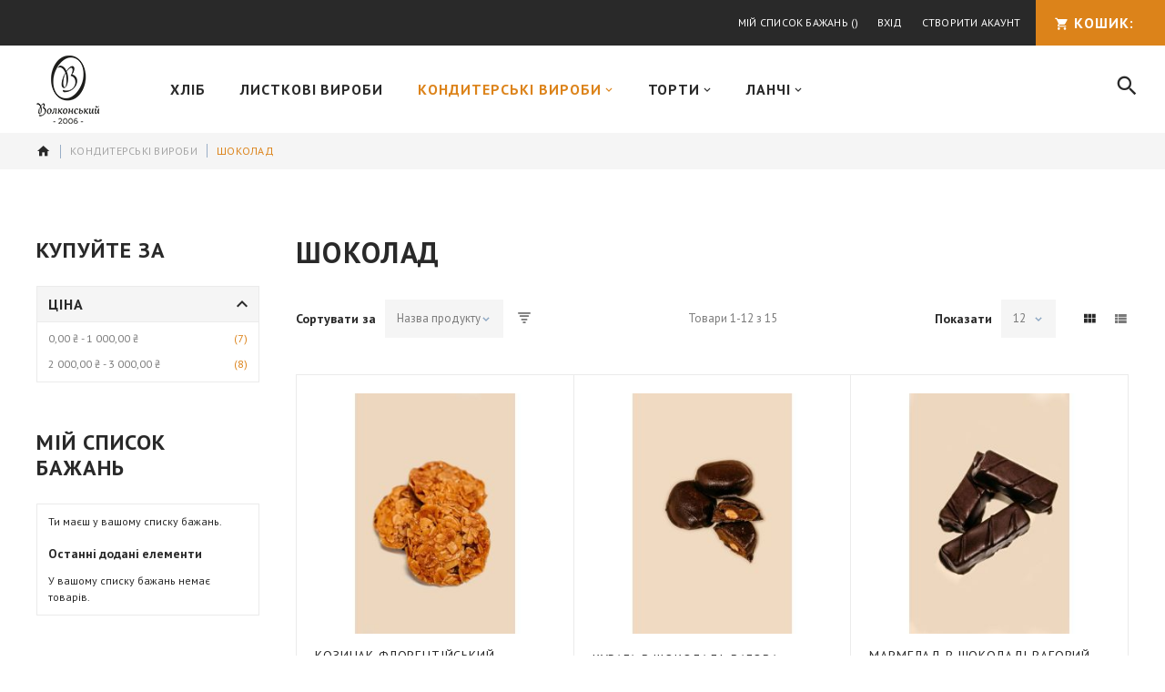

--- FILE ---
content_type: text/css
request_url: https://konditerska-wolkonsky.kiev.ua/static/frontend/Zemez/theme042/uk_UA/mage/gallery/gallery.css
body_size: 4337
content:
.fotorama-stretch,
.fotorama-focus-overlay:after,
.fotorama__stage__shaft,
.fotorama__stage__frame,
.fotorama__html,
.fotorama__video iframe {
  bottom: 0;
  height: 100%;
  left: 0;
  position: absolute;
  right: 0;
  top: 0;
  width: 100%;
}
.fotorama-grab-cursor,
.fotorama__wrap .fotorama__grab {
  cursor: move;
  cursor: -webkit-grab;
  cursor: -moz-grab;
  cursor: -o-grab;
  cursor: -ms-grab;
  cursor: grab;
}
.fotorama-grabbing-cursor,
.fotorama__grabbing * {
  cursor: move;
  cursor: -webkit-grabbing;
  cursor: -moz-grabbing;
  cursor: -o-grabbing;
  cursor: -ms-grabbing;
  cursor: grabbing;
}
.fotorama-gpu,
.fotorama--fullscreen,
.fotorama__caption,
.fotorama__wrap--css3 .fotorama__spinner,
.fotorama__wrap--css3 .fotorama__stage,
.fotorama__wrap--css3 .fotorama__nav,
.fotorama__wrap--css3 .fotorama__stage__frame,
.fotorama__wrap--css3 .fotorama__html,
.fotorama__stage:before,
.fotorama__nav:before,
.fotorama__stage:after,
.fotorama__nav:after,
.fotorama--fullscreen .fotorama__stage__frame .fotorama__img--full {
  transform: translateZ(0);
}
.fotorama-focus,
.fotorama__nav__frame,
.fotorama__fullscreen-icon:focus,
.fotorama__zoom-out:focus,
.fotorama__zoom-in:focus {
  outline: 0;
}
.fotorama-focus-overlay:after {
  background-color: #006bb4;
  border-radius: inherit;
  content: '';
}
.fotorama-transform-disabled,
.fotorama__wrap--video .fotorama__stage__shaft,
.fotorama__wrap--video .fotorama__stage,
.fotorama__wrap--video .fotorama__stage__frame--video,
.fotorama__wrap--video .fotorama__stage__frame--video .fotorama__img,
.fotorama__wrap--video .fotorama__stage__frame--video .fotorama__html {
  transform: none !important;
}
.fotorama-transition-for-slide,
.fotorama__wrap--css3 .fotorama__stage__shaft,
.fotorama__wrap--css3 .fotorama__nav__shaft,
.fotorama__wrap--css3 .fotorama__thumb-border {
  transition-duration: 0ms;
  transition-property: transform, width;
  transition-timing-function: cubic-bezier(0.1, 0, 0.25, 1);
}
.fotorama-no-select,
.fotorama__wrap,
.fotorama__no-select,
.fotorama__arr,
.fotorama__fullscreen-icon,
.fotorama__video-close {
  user-select: none;
}
.fotorama-select,
.fotorama__select {
  user-select: text;
}
.fotorama-empty-bg {
  background: url([data-uri]);
}
.fotorama-auto-margin,
.fotorama__nav,
.fotorama__nav__frame {
  margin: auto;
  padding: 0;
}
.fotorama-inline-block,
.fotorama__nav__shaft,
.fotorama__nav__frame,
.fotorama__caption__wrap {
  *display: inline;
  *zoom: 1;
  -moz-box-orient: vertical;
  display: -moz-inline-box;
  display: inline-block;
  vertical-align: middle;
}
.fotorama-content-box,
.fotorama__nav__frame {
  box-sizing: content-box;
}
.fotorama-border-box,
.fotorama__thumb-border,
.fotorama__caption__wrap,
.fotorama__arr {
  box-sizing: border-box;
}
.fotorama-hidden,
.fotorama--hidden,
.fotorama__load {
  left: -99999px;
  position: absolute;
  top: -99999px;
  z-index: -1000;
}
.fotorama-visible {
  left: auto;
  opacity: 1;
  position: relative;
  top: auto;
  z-index: auto;
}
.fotorama-no-tap,
.fotorama__stage__shaft,
.fotorama__stage__frame,
.fotorama__nav,
.fotorama__nav__shaft,
.fotorama__nav__frame,
.fotorama__arr,
.fotorama__fullscreen-icon,
.fotorama__video-close {
  -webkit-tap-highlight-color: rgba(0, 0, 0, 0);
}
.transitionDuration {
  transition-duration: 333ms;
}
.transitionDurationZero {
  transition-duration: 0ms;
}
.fotorama-sprite,
.fotorama__fullscreen .fotorama__zoom-out,
.fotorama__fullscreen .fotorama__zoom-in,
.fotorama__arr .fotorama__arr__arr,
.fotorama__fullscreen-icon,
.fotorama__video-play,
.fotorama__thumb--icon,
.fotorama__video-close {
  background-image: url('gallery.png');
  background-repeat: no-repeat;
}
@media print {
  .fotorama-print-background,
  .fotorama-sprite,
  .fotorama__thumb-border,
  .fotorama__fullscreen .fotorama__zoom-out,
  .fotorama__fullscreen .fotorama__zoom-in,
  .fotorama__arr .fotorama__arr__arr,
  .fotorama__fullscreen-icon,
  .fotorama__video-play,
  .fotorama__thumb--icon,
  .fotorama__video-close {
    background: none !important;
  }
}
.fotorama__fullscreen-icon:focus,
.fotorama__zoom-out:focus,
.fotorama__zoom-in:focus,
.fotorama__arr:focus,
.fotorama__stage__shaft:focus,
.fotorama__nav__frame--thumb:focus .fotorama__thumb,
.fotorama__nav__frame--dot:focus .fotorama__dot {
  box-shadow: none;
}
.fotorama__fullscreen-icon:focus:after,
.fotorama__zoom-out:focus:after,
.fotorama__zoom-in:focus:after,
.fotorama__arr:focus:after,
.fotorama__stage__shaft:focus:after,
.fotorama__nav__frame--thumb:focus .fotorama__thumb:after,
.fotorama__nav__frame--dot:focus .fotorama__dot:after {
  border-radius: inherit;
  bottom: 3px;
  box-shadow: 0 0 3px 1px #68a8e0;
  content: '';
  left: 3px;
  position: absolute;
  right: 3px;
  top: 3px;
  z-index: 1000;
}
.fotorama__nav__frame--thumb:focus .fotorama__thumb:after,
.fotorama__nav__frame--dot:focus .fotorama__thumb:after,
.fotorama__nav__frame--thumb:focus .fotorama__dot:after,
.fotorama__nav__frame--dot:focus .fotorama__dot:after {
  bottom: 0;
  left: 0;
  right: 0;
  top: 0;
}
.fotorama__nav__frame--thumb:focus .fotorama__thumb.fotorama_vertical_ratio:after,
.fotorama__nav__frame--dot:focus .fotorama__thumb.fotorama_vertical_ratio:after {
  left: 2px;
  right: 2px;
}
.fotorama__nav__frame--thumb:focus .fotorama__thumb,
.fotorama__nav__frame--dot:focus .fotorama__thumb {
  overflow: inherit;
}
.fotorama__nav__frame:nth-child(2):focus .fotorama__thumb:after {
  left: 1px;
}
.fotorama__nav__frame:nth-child(2):focus .fotorama__thumb.fotorama_vertical_ratio:after {
  top: 1px;
}
.fotorama__nav__frame:last-child:focus .fotorama__thumb:after {
  right: 1px;
}
.fotorama__nav__frame:last-child:focus .fotorama__thumb.fotorama_vertical_ratio:after {
  bottom: 1px;
}
.fotorama__thumb__arr {
  box-shadow: none;
}
.fotorama--fullscreen {
  background: #ffffff;
  bottom: 0 !important;
  float: none !important;
  left: 0 !important;
  margin: 0 !important;
  position: fixed !important;
  right: 0 !important;
  top: 0 !important;
  width: 100% !important;
  z-index: 1000 !important;
}
.fotorama--fullscreen .fotorama__wrap {
  max-width: 100% !important;
}
.fotorama__fullscreen {
  overflow: hidden;
  position: relative;
}
.fotorama__fullscreen .fotorama__zoom-in,
.fotorama__fullscreen .fotorama__zoom-out {
  cursor: pointer;
  display: block;
  height: 80px;
  overflow: hidden;
  position: absolute;
  width: 80px;
}
.fotorama__fullscreen .fotorama__zoom-out {
  background-position: 0 -80px !important;
  top: 80px;
}
.fotorama__fullscreen .fotorama__zoom-out.fotorama__zoom-out--disabled {
  display: none;
}
.fotorama__fullscreen .fotorama__zoom-in {
  background-position: 0 0 !important;
  top: 0;
}
.fotorama__fullscreen .fotorama__zoom-in.fotorama__zoom-in--disabled {
  display: none;
}
.fotorama__fullscreen .fotorama__video-close {
  display: none;
}
.fotorama--fullscreen .fotorama__loaded--full .fotorama__img {
  display: none;
}
.fotorama--fullscreen .fotorama__loaded--full .fotorama__img--full {
  display: block;
}
.fotorama__zoom-in,
.fotorama__zoom-out {
  display: none;
}
.fotorama {
  min-width: 1px;
  overflow: hidden;
}
.fotorama__wrap {
  -webkit-text-size-adjust: 100%;
  direction: ltr;
  position: relative;
  z-index: 0;
}
.fotorama__wrap--rtl .fotorama__stage__frame {
  direction: rtl;
}
.fotorama__stage,
.fotorama__nav {
  max-width: 100%;
  overflow: hidden;
  position: relative;
}
.fotorama__wrap--pan-y {
  -ms-touch-action: pan-y;
}
.fotorama__stage__shaft {
  position: relative;
}
.fotorama__wrap .fotorama__pointer {
  cursor: pointer;
}
.fotorama__wrap--slide .fotorama__stage__frame {
  opacity: 1 !important;
}
.fotorama__stage__frame {
  overflow: hidden;
}
.fotorama__stage__frame.fotorama__active {
  z-index: 8;
}
.fotorama__wrap--fade .fotorama__stage__frame {
  display: none;
}
.fotorama__wrap--fade .fotorama__stage__frame.fotorama__active,
.fotorama__wrap--fade .fotorama__fade-front,
.fotorama__wrap--fade .fotorama__fade-rear {
  display: block;
  left: 0;
  top: 0;
}
.fotorama__wrap--fade .fotorama__fade-front {
  z-index: 8;
}
.fotorama__wrap--fade .fotorama__fade-rear {
  z-index: 7;
}
.fotorama__wrap--fade .fotorama__fade-rear.fotorama__active {
  z-index: 9;
}
.fotorama__wrap--fade .fotorama__stage .fotorama__shadow {
  display: none;
}
.fotorama__img {
  border: none !important;
  max-width: inherit;
  opacity: 0;
}
.fotorama__loaded .fotorama__img,
.fotorama__error .fotorama__img {
  opacity: 1;
}
.fotorama__img--full {
  display: none;
}
.fotorama__nav {
  display: none;
  font-size: 0;
  line-height: 0;
  white-space: nowrap;
  z-index: 5;
}
.fotorama__nav__shaft {
  left: 0;
  position: relative;
  text-align: left;
  top: 0;
}
.fotorama__nav__frame {
  position: relative;
}
.fotorama__nav--dots {
  display: block;
  text-align: center;
}
.fotorama__nav--dots .fotorama__nav__frame {
  height: 30px;
  width: 18px;
}
.fotorama__nav--dots .fotorama__nav__frame--thumb,
.fotorama__nav--dots .fotorama__thumb-border {
  display: none;
}
.fotorama__nav--thumbs {
  display: block;
}
.fotorama__nav--thumbs .fotorama__nav__frame {
  padding-left: 0 !important;
}
.fotorama__nav--thumbs .fotorama__nav__frame:last-child {
  padding-right: 0 !important;
}
.fotorama__nav--thumbs .fotorama__nav__frame--dot {
  display: none;
}
.fotorama__active .fotorama__dot {
  background-color: #ff5501;
  border-color: #ff5501;
}
.fotorama__nav__frame.fotorama__active .fotorama__nav__frame {
  border-width: 3px;
  height: 0;
  width: 0;
}
.fotorama__nav__frame.fotorama__active .fotorama__nav__frame:after {
  left: -3px;
  padding: 3px;
  top: -3px;
}
.fotorama__nav__frame:focus  {
  box-shadow: none;
}
.fotorama__nav__frame:focus :after {
  left: -1px;
  padding: 1px;
  top: -1px;
}
.fotorama__dot {
  border-radius: 6px;
  border: 1px solid #858585;
  display: block;
  height: 4px;
  left: 6px;
  position: relative;
  top: 12px;
  width: 4px;
}
.fotorama__thumb {
  background-color: #ebebeb;
  height: 100%;
  overflow: hidden;
  position: relative;
  width: 100%;
}
.fotorama__nav__frame:focus .fotorama__thumb {
  z-index: 2;
}
.fotorama__thumb-border {
  backface-visibility: hidden;
  background-image: linear-gradient(to bottom right, rgba(255, 255, 255, 0.25), rgba(64, 64, 64, 0.1));
  border: 1px solid #ff5501;
  left: 0;
  position: absolute;
  top: 0;
  z-index: 9;
}
.fotorama__caption {
  bottom: 0;
  color: #000000;
  font-size: 14px;
  left: 0;
  line-height: 1.5;
  position: absolute;
  right: 0;
  z-index: 12;
}
.fotorama__caption a {
  border-bottom: 1px solid;
  border-color: rgba(0, 0, 0, 0.005);
  color: #000000;
  text-decoration: none;
}
.fotorama__caption a:hover {
  border-color: rgba(0, 0, 0, 0.005);
  color: #000000;
}
.fotorama__wrap--rtl .fotorama__caption {
  left: auto;
  right: 0;
}
.fotorama__wrap--video .fotorama__caption,
.fotorama__wrap--no-captions .fotorama__caption {
  display: none;
}
.fotorama__caption__wrap {
  background-color: #ffffff;
  padding: 5px 10px;
}
@keyframes spinner {
  0% {
    transform: rotate(0deg);
  }
  100% {
    transform: rotate(360deg);
  }
}
.fotorama__spinner {
  -webkit-transform: translate3d(-50%, -50%, 0);
  -ms-transform: translate3d(-50%, -50%, 0);
  -o-transform: translate3d(-50%, -50%, 0);
  transform: translate3d(-50%, -50%, 0);
  left: 50%;
  position: absolute;
  top: 50%;
}
.fotorama__wrap--css3 .fotorama__spinner {
  animation: spinner 24s infinite linear;
}
.fotorama__wrap--css3 .fotorama__html {
  transition-duration: 0.3s;
  transition-property: opacity;
  transition-timing-function: linear;
}
.fotorama__wrap--video .fotorama__stage__frame--video .fotorama__img,
.fotorama__wrap--video .fotorama__stage__frame--video .fotorama__html {
  opacity: 0;
}
.fotorama__select {
  cursor: auto;
}
.fotorama__video {
  bottom: 0;
  left: 0;
  position: absolute;
  right: 0;
  top: 32px;
  z-index: 10;
}
@-moz-document url-prefix() {
  .fotorama__active {
    box-shadow: 0 0 0 transparent;
  }
}
.fotorama__arr,
.fotorama__fullscreen-icon,
.fotorama__video-close {
  cursor: pointer;
  position: absolute;
}
.fotorama__arr {
  z-index: 900;
}
.fotorama__fullscreen-icon,
.fotorama__zoom-out,
.fotorama__zoom-in,
.fotorama__video-close {
  z-index: 1000;
}
.fotorama__arr {
  bottom: 0;
  position: absolute;
  top: 0;
  width: 80px;
}
._block-content-loading .fotorama__arr {
  opacity: 0;
}
.fotorama__arr .fotorama__arr__arr {
  -webkit-transform: translate3d(-50%, -50%, 0);
  -ms-transform: translate3d(-50%, -50%, 0);
  -o-transform: translate3d(-50%, -50%, 0);
  transform: translate3d(-50%, -50%, 0);
  left: 50%;
  position: absolute;
  top: 50%;
  height: 80px;
  width: 80px;
}
.fotorama__arr--prev {
  left: 0;
}
.fotorama__arr--prev .fotorama__arr__arr {
  background-position: -80px -80px;
}
.fotorama__arr--next {
  right: 0;
}
.fotorama__arr--next .fotorama__arr__arr {
  background-position: -160px -80px;
}
.fotorama__arr--disabled {
  cursor: default;
  opacity: 0;
  pointer-events: none;
}
.fotorama__fullscreen-icon {
  background-position: 0 0;
  display: none;
  height: 80px;
  right: 0;
  top: 0;
  width: 80px;
  z-index: 1000;
}
.fotorama--fullscreen-icons .fotorama__fullscreen-icon {
  display: none;
}
.fotorama--fullscreen .fotorama__fullscreen-icon {
  background-position: -80px 0;
  display: inline-block;
}
.fotorama__video-play {
  -webkit-transform: translate3d(-50%, -50%, 0);
  -ms-transform: translate3d(-50%, -50%, 0);
  -o-transform: translate3d(-50%, -50%, 0);
  transform: translate3d(-50%, -50%, 0);
  left: 50%;
  position: absolute;
  top: 50%;
  background-position: -80px -160px;
  height: 160px;
  width: 160px;
}
.fotorama__wrap--css2 .fotorama__video-play,
.fotorama__wrap--video .fotorama__stage .fotorama__video-play {
  display: none;
}
.fotorama__loaded .fotorama__video-play,
.fotorama__error .fotorama__video-play,
.fotorama__nav__frame .fotorama__video-play {
  display: block;
  opacity: 1;
}
.fotorama__nav__frame .fotorama__video-play {
  background-position: 0 -240px;
  height: 80px;
  width: 80px;
}
.fotorama__wrap--no-controls.fotorama__wrap--toggle-arrows .fotorama__arr,
.fotorama__wrap--no-controls.fotorama__wrap--toggle-arrows .fotorama__fullscreen-icon {
  opacity: 0;
}
.fotorama__wrap--no-controls.fotorama__wrap--toggle-arrows .fotorama__arr:focus,
.fotorama__wrap--no-controls.fotorama__wrap--toggle-arrows .fotorama__fullscreen-icon:focus {
  opacity: 1;
}
.fotorama__wrap--toggle-arrows:not(.fotorama__wrap--video) .fotorama__video-close {
  display: none;
}
.fotorama__wrap--toggle-arrows.fotorama__wrap--video .fotorama__video-close {
  opacity: 1;
  right: 93px;
  top: 97px;
}
.fotorama__wrap--toggle-arrows:not(.fotorama__wrap--video) .fotorama__video-close {
  display: none;
}
.fotorama__wrap--toggle-arrows.fotorama__wrap--video .fotorama__video-close {
  opacity: 1;
  right: 93px;
  top: 97px;
}
.fotorama__wrap--toggle-arrows:not(.fotorama__wrap--video) .fotorama__video-close {
  display: none;
}
.fotorama__wrap--toggle-arrows.fotorama__wrap--video .fotorama__video-close {
  opacity: 1;
  right: 93px;
  top: 97px;
}
.fotorama__wrap--video .fotorama__arr,
.fotorama__wrap--video .fotorama__fullscreen-icon {
  opacity: 0 !important;
}
.fotorama__wrap--css2.fotorama__wrap--no-controls.fotorama__wrap--toggle-arrows .fotorama__arr,
.fotorama__wrap--css2.fotorama__wrap--no-controls.fotorama__wrap--toggle-arrows .fotorama__fullscreen-icon {
  display: none;
}
.fotorama__wrap--css2.fotorama__wrap--no-controls.fotorama__wrap--toggle-arrows .fotorama__arr:focus,
.fotorama__wrap--css2.fotorama__wrap--no-controls.fotorama__wrap--toggle-arrows .fotorama__fullscreen-icon:focus {
  display: block;
}
.fotorama__wrap--css2.fotorama__wrap--video .fotorama__arr,
.fotorama__wrap--css2.fotorama__wrap--video .fotorama__fullscreen-icon {
  display: none !important;
}
.fotorama__wrap--css3.fotorama__wrap--no-controls.fotorama__wrap--slide.fotorama__wrap--toggle-arrows .fotorama__fullscreen-icon:not(:focus) {
  -webkit-transform: translate3d(80px, -80px, 0);
  -ms-transform: translate3d(80px, -80px, 0);
  -o-transform: translate3d(80px, -80px, 0);
  transform: translate3d(80px, -80px, 0);
}
.fotorama__wrap--css3.fotorama__wrap--no-controls.fotorama__wrap--slide.fotorama__wrap--toggle-arrows .fotorama__arr--prev:not(:focus) {
  -webkit-transform: translate3d(-120px, 0, 0);
  -ms-transform: translate3d(-120px, 0, 0);
  -o-transform: translate3d(-120px, 0, 0);
  transform: translate3d(-120px, 0, 0);
}
.fotorama__wrap--css3.fotorama__wrap--no-controls.fotorama__wrap--slide.fotorama__wrap--toggle-arrows .fotorama__arr--next:not(:focus) {
  -webkit-transform: translate3d(120px, 0, 0);
  -ms-transform: translate3d(120px, 0, 0);
  -o-transform: translate3d(120px, 0, 0);
  transform: translate3d(120px, 0, 0);
}
.fotorama__wrap--css3.fotorama__wrap--video .fotorama__fullscreen-icon {
  -webkit-transform: translate3d(80px, -80px, 0) !important;
  -ms-transform: translate3d(80px, -80px, 0) !important;
  -o-transform: translate3d(80px, -80px, 0) !important;
  transform: translate3d(80px, -80px, 0) !important;
}
.fotorama__wrap--css3.fotorama__wrap--video .fotorama__arr--prev {
  -webkit-transform: translate3d(-120px, 0, 0) !important;
  -ms-transform: translate3d(-120px, 0, 0) !important;
  -o-transform: translate3d(-120px, 0, 0) !important;
  transform: translate3d(-120px, 0, 0) !important;
}
.fotorama__wrap--css3.fotorama__wrap--video .fotorama__arr--next {
  -webkit-transform: translate3d(120px, 0, 0) !important;
  -ms-transform: translate3d(120px, 0, 0) !important;
  -o-transform: translate3d(120px, 0, 0) !important;
  transform: translate3d(120px, 0, 0) !important;
}
.fotorama__wrap--css3 .fotorama__arr:not(:focus),
.fotorama__wrap--css3 .fotorama__fullscreen-icon:not(:focus),
.fotorama__wrap--css3 .fotorama__video-play:not(:focus),
.fotorama__wrap--css3 .fotorama__video-close:not(:focus) {
  transition-duration: 0.3s;
  transition-property: transform, opacity, background-color;
}
.fotorama__stage:before,
.fotorama__nav:before,
.fotorama__stage:after,
.fotorama__nav:after {
  background-repeat: no-repeat;
  content: '';
  display: block;
  pointer-events: none;
  position: absolute;
  text-decoration: none;
  z-index: 10;
}
.fotorama__stage:before,
.fotorama__nav:before {
  left: -10px;
  top: -10px;
}
.fotorama__stage:after,
.fotorama__nav:after {
  right: -10px;
  bottom: -10px;
}
.fotorama__stage.fotorama__shadows--left:before,
.fotorama__nav.fotorama__shadows--left:before,
.fotorama__stage.fotorama__shadows--right:after,
.fotorama__nav.fotorama__shadows--right:after {
  background-size: 1px 100%, 5px 100%;
  bottom: 0;
  height: auto;
  top: 0;
  width: 10px;
}
.fotorama__stage.fotorama__shadows--top:before,
.fotorama__nav.fotorama__shadows--top:before,
.fotorama__stage.fotorama__shadows--bottom:after,
.fotorama__nav.fotorama__shadows--bottom:after {
  background-size: 100% 1px, 100% 5px ;
  height: 10px;
  left: 0;
  right: 0;
  width: auto;
}
.fotorama__stage.fotorama__shadows--left:before,
.fotorama__nav.fotorama__shadows--left:before {
  background-image: linear-gradient(transparent, rgba(0, 0, 0, 0.2) 25%, rgba(0, 0, 0, 0.3) 75%, transparent), radial-gradient(farthest-side at 0 50%, rgba(0, 0, 0, 0.4), transparent);
  background-position: 0 0, 0 0;
  left: 0;
}
.fotorama__stage.fotorama__shadows--right:after,
.fotorama__nav.fotorama__shadows--right:after {
  background-image: linear-gradient(transparent, rgba(0, 0, 0, 0.2) 25%, rgba(0, 0, 0, 0.3) 75%, transparent), radial-gradient(farthest-side at 100% 50%, rgba(0, 0, 0, 0.4), transparent);
  background-position: 100% 0, 100% 0;
  right: 0;
}
.fotorama__stage.fotorama__shadows--top:before,
.fotorama__nav.fotorama__shadows--top:before {
  background-image: linear-gradient(transparent, rgba(0, 0, 0, 0.2) 25%, rgba(0, 0, 0, 0.3) 75%, transparent), radial-gradient(farthest-side at 50% 0, rgba(0, 0, 0, 0.4), transparent);
  background-position: 0 0, 0 0;
  top: 0;
}
.fotorama__stage.fotorama__shadows--bottom:after,
.fotorama__nav.fotorama__shadows--bottom:after {
  background-image: linear-gradient(transparent, rgba(0, 0, 0, 0.2) 25%, rgba(0, 0, 0, 0.3) 75%, transparent), radial-gradient(farthest-side at 50% 100%, rgba(0, 0, 0, 0.4), transparent);
  background-position: 0 100%, 0 100%;
  bottom: 0;
}
.fotorama--fullscreen .fotorama__stage:before,
.fotorama--fullscreen .fotorama__nav:before,
.fotorama__wrap--no-shadows .fotorama__stage:before,
.fotorama__wrap--no-shadows .fotorama__nav:before,
.fotorama__wrap--fade .fotorama__stage:before,
.fotorama--fullscreen .fotorama__stage:after,
.fotorama--fullscreen .fotorama__nav:after,
.fotorama__wrap--no-shadows .fotorama__stage:after,
.fotorama__wrap--no-shadows .fotorama__nav:after,
.fotorama__wrap--fade .fotorama__stage:after {
  display: none;
}
.fotorama__nav-wrap .fotorama_vertical_ratio .fotorama__img {
  -webkit-transform: translateY(-50%);
  -ms-transform: translateY(-50%);
  -o-transform: translateY(-50%);
  transform: translateY(-50%);
  height: auto;
  position: absolute;
  top: 50%;
  width: 100%;
}
.fotorama__nav-wrap .fotorama_horizontal_ratio .fotorama__img {
  -webkit-transform: translate(-50%, -50%);
  -ms-transform: translateY(-50%, -50%);
  -o-transform: translateY(-50%, -50%);
  transform: translateY(-50%, -50%);
  top: 50%;
  left: 50%;
  position: absolute;
  width: auto;
}
.magnifier-thumb-wrapper {
  display: block;
  left: 0;
  position: relative;
  top: 0;
}
.magnifier-lens {
  border: solid 1px #bbbbbb;
  left: 0;
  overflow: hidden;
  position: absolute;
  top: 0;
  z-index: 800;
}
.magnify-lens {
  background: rgba(255, 255, 255, 0.5);
  border: solid 1px #bbbbbb;
  color: #ffffff;
  left: 0;
  position: absolute;
  text-align: center;
  top: 0;
  z-index: 1000;
  overflow: hidden;
}
.magnify-lens .magnifier-large {
  width: auto;
  height: auto;
  max-height: none;
  max-width: none;
  border: none;
  position: absolute;
  z-index: 100;
}
.magnifier-loader-text {
  margin-top: 10px;
}
.magnifier-preview {
  bottom: 0;
  left: 58%;
  overflow: hidden;
  padding: 0;
  position: absolute;
  z-index: 2;
  top: 215px;
}
.magnifier-preview:not(.hidden) {
  background-color: #ffffff;
}
.magnifier-preview img {
  left: 0;
  max-width: inherit;
  max-height: inherit;
  position: absolute;
  top: 0;
  object-fit: scale-down;
}
.fotorama__stage__frame {
  text-align: center;
}
.fotorama__stage__frame .fotorama__img {
  height: auto;
  left: 50%;
  max-height: 100%;
  max-width: 100%;
  position: absolute;
  top: 50%;
  -webkit-transform: translate3d(-50%, -50%, 0);
  -ms-transform: translate3d(-50%, -50%, 0);
  -o-transform: translate3d(-50%, -50%, 0);
  transform: translate3d(-50%, -50%, 0);
  transition-duration: 0.3s;
  transition-property: width, height, top, left;
  vertical-align: middle;
  width: auto;
}
@media all and (min-width: 768px) {
  .fotorama__stage__frame .fotorama__img {
    top: 49.5%;
  }
}
.magnify-opaque {
  opacity: .5;
}
.magnify-hidden {
  display: none;
}
.fotorama__nav-wrap--vertical.fotorama__nav-wrap {
  display: inline-block;
  left: 0;
  position: absolute;
  top: 0;
}
.fotorama__nav-wrap--vertical .fotorama__nav__shaft {
  background-color: white;
  width: 100%;
}
.fotorama__nav-wrap--vertical .fotorama__nav__shaft .fotorama__nav__frame--thumb {
  display: block;
  padding-bottom: inherit !important;
}
.fotorama--fullscreen .fotorama__stage__frame .fotorama__img {
  display: none;
}
.fotorama--fullscreen .fotorama__stage__frame .fotorama__img,
.fotorama--fullscreen .fotorama__stage__frame .fotorama__img--full {
  bottom: 0;
  left: 0;
  margin: auto;
  max-height: inherit;
  max-width: inherit;
  position: absolute;
  right: 0;
  top: 0;
}
.fotorama--fullscreen .fotorama__stage__frame .fotorama__img--full {
  cursor: default;
  display: block;
  height: auto;
  left: 0;
  margin: auto;
  max-height: 100%;
  max-width: 100%;
  top: 0;
  transition: 0.3s linear;
  vertical-align: middle;
  width: auto;
}
.fotorama--fullscreen .fotorama__stage__frame .fotorama__img--full.fotorama__img--zoommable {
  cursor: pointer;
  max-height: none;
  max-width: none;
  transition-property: width, height, bottom, right, top, left;
}
.fotorama--fullscreen .fotorama__stage__frame .fotorama__img--full.fotorama__img--draggable {
  cursor: move;
  transition-property: none;
}
.fotorama--fullscreen .fotorama__stage__frame iframe {
  left: 80px;
  width: calc(100% - 80px * 2);
}
.fotorama__nav-wrap--horizontal .fotorama__thumb__arr--left,
.fotorama__nav-wrap--horizontal .fotorama__thumb__arr--right {
  bottom: 0;
  cursor: pointer;
  position: absolute;
  top: 0;
  width: 30px;
  z-index: 1000;
}
.fotorama__nav-wrap--horizontal .fotorama__thumb__arr--left .fotorama__thumb--icon,
.fotorama__nav-wrap--horizontal .fotorama__thumb__arr--right .fotorama__thumb--icon {
  -webkit-transform: translate3d(-50%, -50%, 0);
  -ms-transform: translate3d(-50%, -50%, 0);
  -o-transform: translate3d(-50%, -50%, 0);
  transform: translate3d(-50%, -50%, 0);
  left: 50%;
  position: absolute;
  top: 50%;
  width: 100%;
}
.fotorama__nav-wrap--horizontal .fotorama__thumb__arr--left {
  left: 0;
}
.fotorama__nav-wrap--horizontal .fotorama__thumb__arr--right {
  right: 0;
}
.fotorama__nav-wrap--vertical .fotorama__thumb__arr--left,
.fotorama__nav-wrap--vertical .fotorama__thumb__arr--right {
  cursor: pointer;
  height: 30px;
  left: 0;
  position: absolute;
  right: 0;
  z-index: 1000;
}
.fotorama__nav-wrap--vertical .fotorama__thumb__arr--left .fotorama__thumb--icon,
.fotorama__nav-wrap--vertical .fotorama__thumb__arr--right .fotorama__thumb--icon {
  -webkit-transform: rotate(90deg);
  -ms-transform: rotate(90deg);
  transform: rotate(90deg);
  margin: auto;
  width: 30px;
}
.fotorama__nav-wrap--vertical .fotorama__thumb__arr--left {
  top: 0;
}
.fotorama__nav-wrap--vertical .fotorama__thumb__arr--right {
  bottom: 0;
}
.fotorama__wrap--only-active .fotorama__stage,
.fotorama__wrap--only-active .fotorama__nav {
  max-width: 99999px !important;
}
.fotorama__wrap--only-active .fotorama__stage__frame {
  visibility: hidden;
}
.fotorama__wrap--only-active .fotorama__stage__frame.fotorama__active {
  visibility: visible;
}
.fotorama__thumb--icon {
  font-size: 0.001px;
  padding-bottom: 30px;
}
.fotorama__thumb__arr--left .fotorama__thumb--icon {
  background-position: -25px -265px;
}
.fotorama__thumb__arr--right .fotorama__thumb--icon {
  background-position: -25px -350px;
}
.magnify-fullimage {
  display: none;
}
.fotorama__arr,
.fotorama__thumb__arr {
  background-color: rgba(255, 255, 255, 0.3);
  transition: background-color 0.3s ease-in-out;
}
.fotorama__arr:hover,
.fotorama__thumb__arr:hover {
  background-color: rgba(255, 255, 255, 0.5);
}
.fotorama__arr:active,
.fotorama__thumb__arr:active {
  background-color: rgba(213, 213, 213, 0.5);
}
.fotorama__wrap:not(.fotorama__wrap--toggle-arrows) .fotorama__fullscreen-icon,
.fotorama__wrap:not(.fotorama__wrap--toggle-arrows) .fotorama__zoom-out,
.fotorama__wrap:not(.fotorama__wrap--toggle-arrows) .fotorama__zoom-in {
  background-color: rgba(255, 255, 255, 0.3);
  transition: background-color 0.3s ease-in-out;
}
.fotorama__wrap:not(.fotorama__wrap--toggle-arrows) .fotorama__fullscreen-icon:hover,
.fotorama__wrap:not(.fotorama__wrap--toggle-arrows) .fotorama__zoom-out:hover,
.fotorama__wrap:not(.fotorama__wrap--toggle-arrows) .fotorama__zoom-in:hover {
  background-color: rgba(255, 255, 255, 0.5);
}
.fotorama__wrap:not(.fotorama__wrap--toggle-arrows) .fotorama__fullscreen-icon:active,
.fotorama__wrap:not(.fotorama__wrap--toggle-arrows) .fotorama__zoom-out:active,
.fotorama__wrap:not(.fotorama__wrap--toggle-arrows) .fotorama__zoom-in:active {
  background-color: rgba(213, 213, 213, 0.5);
}
.fotorama__video-close {
  background-position: -80px 0;
  height: 80px;
  opacity: 0;
  right: 0;
  top: 0;
  transform: translate3d(80px, -80px, 0);
  transition: opacity 0.3s ease-in-out;
  width: 80px;
}
@media all and (max-width: 768px) {
  .fotorama__video-close {
    background-position: -100px -20px;
    top: 10px;
    height: 40px;
    width: 40px;
  }
}
.fotorama__video-close.fotorama-show-control {
  opacity: 1;
  transform: translate3d(0, -10px, 0);
}
.gallery-placeholder__image {
  display: block;
  margin: auto;
}
.fotorama__spinner {
  background-image: url('../../images/loader-1.gif');
  bottom: 0;
  display: none;
  height: 64px;
  left: 0;
  margin: auto;
  position: absolute;
  right: 0;
  top: 0;
  width: 64px;
  z-index: 100;
}
.fotorama__spinner.fotorama__spinner--show {
  display: block;
}
.fotorama__product-video--loaded .fotorama__img,
.fotorama__product-video--loaded .fotorama__img--full {
  display: none !important;
}
.fotorama__stage .fotorama__arr--shown {
  display: block !important;
}
.fotorama__stage .fotorama__arr--hidden {
  display: none !important;
}


--- FILE ---
content_type: text/css
request_url: https://konditerska-wolkonsky.kiev.ua/static/frontend/Zemez/theme042/uk_UA/css/styles-m.css
body_size: 103435
content:
body {
  margin: 0;
  padding: 0;
}
article,
aside,
details,
figcaption,
figure,
main,
footer,
header,
nav,
section,
summary {
  display: block;
}
audio,
canvas,
video {
  display: inline-block;
}
audio:not([controls]) {
  display: none;
  height: 0;
}
nav ul,
nav ol {
  list-style: none none;
}
img {
  max-width: 100%;
  height: auto;
  border: 0;
}
video,
embed,
object {
  max-width: 100%;
}
svg:not(:root) {
  overflow: hidden;
}
figure {
  margin: 0;
}
html {
  font-size: 62.5%;
  -webkit-text-size-adjust: 100%;
  -ms-text-size-adjust: 100%;
  font-size-adjust: 100%;
}
body {
  color: #292929;
  font-family: 'PT Sans', 'Helvetica Neue', Helvetica, Arial, sans-serif;
  font-style: normal;
  font-weight: 400;
  line-height: 1.5625;
  font-size: 1.6rem;
}
p {
  margin-top: 0rem;
  margin-bottom: 1.25rem;
}
abbr[title] {
  border-bottom: 1px dotted #ebebeb;
  cursor: help;
}
b,
strong {
  font-weight: 700;
}
em,
i {
  font-style: italic;
}
mark {
  background: #dc831a;
  color: #ffffff;
}
small,
.small {
  font-size: 14px;
}
hr {
  border: 0;
  border-top: 1px solid #ebebeb;
  margin-bottom: 25px;
  margin-top: 25px;
}
sub,
sup {
  font-size: 75%;
  line-height: 0;
  position: relative;
  vertical-align: baseline;
}
sup {
  top: -.5em;
}
sub {
  bottom: -.25em;
}
dfn {
  font-style: italic;
}
h1 {
  font-weight: 700;
  line-height: 0.95098039;
  font-size: 4rem;
  margin-top: 0rem;
  margin-bottom: 2.5rem;
}
h2 {
  font-family: 'Oleo Script Swash Caps', cursive;
  font-weight: 400;
  line-height: 1.2;
  font-size: 3.8rem;
  margin-top: 3.125rem;
  margin-bottom: 2.5rem;
}
h3 {
  font-weight: 700;
  line-height: 1.2;
  font-size: 3rem;
  margin-top: 1.875rem;
  margin-bottom: 1.25rem;
}
h4 {
  font-weight: 700;
  line-height: 1.34375;
  font-size: 2.2rem;
  margin-top: 2.5rem;
  margin-bottom: 2.5rem;
}
h5 {
  font-weight: 700;
  line-height: 1.2;
  font-size: 2rem;
  margin-top: 2.5rem;
  margin-bottom: 2.5rem;
}
h6 {
  font-weight: 700;
  line-height: 1.2;
  font-size: 1.6rem;
  margin-top: 2.5rem;
  margin-bottom: 2.5rem;
}
h1 small,
h2 small,
h3 small,
h4 small,
h5 small,
h6 small,
h1 .small,
h2 .small,
h3 .small,
h4 .small,
h5 .small,
h6 .small {
  color: #333333;
  font-family: 'PT Sans', 'Helvetica Neue', Helvetica, Arial, sans-serif;
  font-style: normal;
  font-weight: 400;
  line-height: 1;
}
a,
.alink {
  color: inherit;
  text-decoration: none;
}
a:visited,
.alink:visited {
  color: inherit;
  text-decoration: none;
}
a:hover,
.alink:hover {
  color: #dc831a;
  text-decoration: none;
}
a:active,
.alink:active {
  text-decoration: none;
}
ul,
ol {
  margin-top: 0rem;
  margin-bottom: 3.125rem;
}
ul > li,
ol > li {
  margin-top: 0rem;
  margin-bottom: 1.25rem;
}
ul ul,
ol ul,
ul ol,
ol ol {
  margin-bottom: 0;
}
dl {
  margin-bottom: 25px;
  margin-top: 0;
}
dt {
  font-weight: 700;
  margin-bottom: 6.25px;
  margin-top: 0;
}
dd {
  margin-bottom: 12.5px;
  margin-top: 0;
  margin-left: 0;
}
code,
kbd,
pre,
samp {
  font-family: Menlo, Monaco, Consolas, 'Courier New', monospace;
}
code {
  background: #f0f0f0;
  color: #111111;
  padding: 2px 4px;
  font-size: 1.4rem;
  white-space: nowrap;
}
kbd {
  background: #f0f0f0;
  color: #111111;
  padding: 2px 4px;
  font-size: 1.4rem;
}
pre {
  background: #f0f0f0;
  border: 1px solid #ebebeb;
  color: #111111;
  line-height: 1.5625;
  margin: 0 0 12.5px;
  padding: 12.5px;
  font-size: 1.4rem;
  display: block;
  word-wrap: break-word;
}
pre code {
  background-color: transparent;
  border-radius: 0;
  color: inherit;
  font-size: inherit;
  padding: 0;
  white-space: pre-wrap;
}
blockquote {
  border-left: 0 solid #ebebeb;
  margin: 0 0 25px 50px;
  padding: 0;
  color: #292929;
  font-family: 'PT Sans', 'Helvetica Neue', Helvetica, Arial, sans-serif;
  font-style: italic;
  font-weight: 400;
  line-height: 1.5625;
  font-size: 1.6rem;
}
blockquote p:last-child,
blockquote ul:last-child,
blockquote ol:last-child {
  margin-bottom: 0;
}
blockquote footer,
blockquote small,
blockquote .small {
  color: #333333;
  line-height: 1.5625;
  font-size: 1.2rem;
  display: block;
}
blockquote footer:before,
blockquote small:before,
blockquote .small:before {
  content: '\2014 \00A0';
}
blockquote cite {
  font-style: normal;
}
blockquote:before,
blockquote:after {
  content: '';
}
q {
  quotes: none;
}
q:before,
q:after {
  content: '';
  content: none;
}
cite {
  font-style: normal;
}
table {
  width: 100%;
  border-collapse: collapse;
  border-spacing: 0;
  max-width: 100%;
}
table th {
  text-align: left;
}
table > tbody > tr > th,
table > tfoot > tr > th,
table > tbody > tr > td,
table > tfoot > tr > td {
  vertical-align: top;
}
table > thead > tr > th,
table > thead > tr > td {
  vertical-align: bottom;
}
table > thead > tr > th,
table > tbody > tr > th,
table > tfoot > tr > th,
table > thead > tr > td,
table > tbody > tr > td,
table > tfoot > tr > td {
  padding: 8px 12.5px;
}
button,
.cart.table-wrapper .actions-toolbar > .action,
.action-gift {
  background-image: none;
  background: #292929;
  border: none;
  color: #ffffff;
  cursor: pointer;
  display: inline-block;
  font-family: 'PT Sans', 'Helvetica Neue', Helvetica, Arial, sans-serif;
  font-weight: 700;
  margin: 0;
  padding: 11px 20px;
  font-size: 1.6rem;
  line-height: 1.8rem;
  box-sizing: border-box;
  vertical-align: middle;
  border-radius: 0;
  letter-spacing: 0.06em;
  text-transform: uppercase;
  transition: 0.3s;
}
button:focus,
button:active,
.cart.table-wrapper .actions-toolbar > .action:focus,
.cart.table-wrapper .actions-toolbar > .action:active,
.action-gift:focus,
.action-gift:active {
  background: #dc831a;
  color: #ffffff;
}
button:hover,
.cart.table-wrapper .actions-toolbar > .action:hover,
.action-gift:hover {
  background: #dc831a;
  color: #ffffff;
}
button.disabled,
button[disabled],
fieldset[disabled] button,
.cart.table-wrapper .actions-toolbar > .action.disabled,
.cart.table-wrapper .actions-toolbar > .action[disabled],
fieldset[disabled] .cart.table-wrapper .actions-toolbar > .action,
.action-gift.disabled,
.action-gift[disabled],
fieldset[disabled] .action-gift {
  opacity: 0.5;
  cursor: default;
  pointer-events: none;
}
button::-moz-focus-inner,
.cart.table-wrapper .actions-toolbar > .action::-moz-focus-inner,
.action-gift::-moz-focus-inner {
  border: 0;
  padding: 0;
}
input[type="text"],
input[type="password"],
input[type="url"],
input[type="tel"],
input[type="search"],
input[type="number"],
input[type*="date"],
input[type="email"] {
  background: #ffffff;
  background-clip: padding-box;
  border: 1px solid #ebebeb;
  border-radius: 0;
  font-family: 'PT Sans', 'Helvetica Neue', Helvetica, Arial, sans-serif;
  font-size: 13px;
  height: 42px;
  line-height: 1.5625;
  padding: 0 15px;
  vertical-align: baseline;
  width: 100%;
  box-sizing: border-box;
}
input[type="text"]:focus,
input[type="password"]:focus,
input[type="url"]:focus,
input[type="tel"]:focus,
input[type="search"]:focus,
input[type="number"]:focus,
input[type*="date"]:focus,
input[type="email"]:focus {
  border: 1px solid #e1e1e1;
}
input[type="text"]:disabled,
input[type="password"]:disabled,
input[type="url"]:disabled,
input[type="tel"]:disabled,
input[type="search"]:disabled,
input[type="number"]:disabled,
input[type*="date"]:disabled,
input[type="email"]:disabled {
  opacity: 0.5;
}
input[type="text"]::-moz-placeholder,
input[type="password"]::-moz-placeholder,
input[type="url"]::-moz-placeholder,
input[type="tel"]::-moz-placeholder,
input[type="search"]::-moz-placeholder,
input[type="number"]::-moz-placeholder,
input[type*="date"]::-moz-placeholder,
input[type="email"]::-moz-placeholder {
  color: #c2c2c2;
}
input[type="text"]::-webkit-input-placeholder,
input[type="password"]::-webkit-input-placeholder,
input[type="url"]::-webkit-input-placeholder,
input[type="tel"]::-webkit-input-placeholder,
input[type="search"]::-webkit-input-placeholder,
input[type="number"]::-webkit-input-placeholder,
input[type*="date"]::-webkit-input-placeholder,
input[type="email"]::-webkit-input-placeholder {
  color: #c2c2c2;
}
input[type="text"]:-ms-input-placeholder,
input[type="password"]:-ms-input-placeholder,
input[type="url"]:-ms-input-placeholder,
input[type="tel"]:-ms-input-placeholder,
input[type="search"]:-ms-input-placeholder,
input[type="number"]:-ms-input-placeholder,
input[type*="date"]:-ms-input-placeholder,
input[type="email"]:-ms-input-placeholder {
  color: #c2c2c2;
}
input[type="number"] {
  -moz-appearance: textfield;
}
input[type="number"]::-webkit-inner-spin-button,
input[type="number"]::-webkit-outer-spin-button {
  -webkit-appearance: none;
  margin: 0;
}
input[type="search"] {
  -webkit-appearance: none;
}
input[type="search"]::-webkit-search-cancel-button,
input[type="search"]::-webkit-search-decoration,
input[type="search"]::-webkit-search-results-button,
input[type="search"]::-webkit-search-results-decoration {
  -webkit-appearance: none;
}
select {
  background: #f5f5f5 url('[data-uri]') no-repeat right 15px center;
  background-clip: padding-box;
  border: none;
  border-radius: 0;
  color: #7a7a7a;
  font-family: 'PT Sans', 'Helvetica Neue', Helvetica, Arial, sans-serif;
  font-size: 13px;
  height: 42px;
  line-height: 1.5625;
  padding: 6.25px 25px 6.25px 12.5px;
  vertical-align: baseline;
  width: 100%;
  box-sizing: border-box;
}
select:disabled {
  opacity: 0.5;
  background: #ffffff;
}
select[multiple] {
  height: auto;
  background-image: none;
}
textarea {
  background: #ffffff;
  background-clip: padding-box;
  border: 1px solid #ebebeb;
  border-radius: 0;
  font-family: 'PT Sans', 'Helvetica Neue', Helvetica, Arial, sans-serif;
  font-size: 13px;
  height: auto;
  line-height: 1.5625;
  margin: 0;
  padding: 12.5px;
  vertical-align: baseline;
  width: 100%;
  box-sizing: border-box;
  resize: vertical;
}
textarea:focus {
  border: 1px solid #e1e1e1;
}
textarea:disabled {
  opacity: 0.5;
}
textarea::-moz-placeholder {
  color: #c2c2c2;
}
textarea::-webkit-input-placeholder {
  color: #c2c2c2;
}
textarea:-ms-input-placeholder {
  color: #c2c2c2;
}
input[type="checkbox"] {
  margin: 2px 6.25px 0 0;
  position: relative;
  top: 2px;
}
input[type="checkbox"]:disabled {
  opacity: 0.5;
}
input[type="radio"] {
  margin: 2px 6.25px 0 0;
}
input[type="radio"]:disabled {
  opacity: 0.5;
}
input.mage-error,
select.mage-error,
textarea.mage-error {
  border-color: #ed8380;
}
div.mage-error {
  color: #e02b27;
  font-size: 1.4rem;
}
input[type="button"],
input[type="reset"],
input[type="submit"] {
  cursor: pointer;
  -webkit-appearance: button;
}
input::-moz-focus-inner {
  border: 0;
  padding: 0;
}
form {
  -webkit-tap-highlight-color: rgba(0, 0, 0, 0);
}
address {
  font-style: normal;
}
*:focus {
  box-shadow: none;
  outline: 0;
}
/**
 * Copyright © Magento, Inc. All rights reserved.
 * See COPYING.txt for license details.
 */
.abs-reset-list,
.bundle-options-container .block-bundle-summary .bundle.items,
.product-items,
.prices-tier,
.cart-container .checkout-methods-items,
.opc-wrapper .opc,
.opc-progress-bar,
.checkout-agreements-items,
.items,
.block-wishlist-management .wishlist-select-items,
.paypal-review .items-qty,
.order-details-items .items-qty,
.footer.content ul,
.block-banners .banner-items,
.block-banners-inline .banner-items,
.block-event .slider-panel .slider {
  margin: 0;
  padding: 0;
  list-style: none none;
}
.abs-reset-list > li,
.bundle-options-container .block-bundle-summary .bundle.items > li,
.product-items > li,
.prices-tier > li,
.cart-container .checkout-methods-items > li,
.opc-wrapper .opc > li,
.opc-progress-bar > li,
.checkout-agreements-items > li,
.items > li,
.block-wishlist-management .wishlist-select-items > li,
.paypal-review .items-qty > li,
.order-details-items .items-qty > li,
.footer.content ul > li,
.block-banners .banner-items > li,
.block-banners-inline .banner-items > li,
.block-event .slider-panel .slider > li {
  margin: 0;
}
.abs-action-link-button,
.abs-action-addto-product,
.block-event .slider-panel .slider .item .action.event,
.bundle-options-container .block-bundle-summary .product-addto-links > .action,
.product-info-main .action.tocompare,
.product-options-bottom .action.tocompare,
.product-info-main .action.towishlist,
.product-options-bottom .action.towishlist,
.block-bundle-summary .action.towishlist {
  background-image: none;
  background: #292929;
  border: none;
  color: #ffffff;
  cursor: pointer;
  font-family: 'PT Sans', 'Helvetica Neue', Helvetica, Arial, sans-serif;
  font-weight: 700;
  margin: 0;
  padding: 11px 20px;
  font-size: 1.6rem;
  line-height: 1.8rem;
  box-sizing: border-box;
  vertical-align: middle;
  letter-spacing: 0.06em;
  text-transform: uppercase;
  transition: 0.3s;
  display: inline-block;
  text-decoration: none;
  border-radius: 0;
}
.abs-action-link-button:focus,
.abs-action-link-button:active,
.abs-action-addto-product:focus,
.abs-action-addto-product:active,
.block-event .slider-panel .slider .item .action.event:focus,
.block-event .slider-panel .slider .item .action.event:active,
.bundle-options-container .block-bundle-summary .product-addto-links > .action:focus,
.bundle-options-container .block-bundle-summary .product-addto-links > .action:active,
.product-info-main .action.tocompare:focus,
.product-info-main .action.tocompare:active,
.product-options-bottom .action.tocompare:focus,
.product-options-bottom .action.tocompare:active,
.product-info-main .action.towishlist:focus,
.product-info-main .action.towishlist:active,
.product-options-bottom .action.towishlist:focus,
.product-options-bottom .action.towishlist:active,
.block-bundle-summary .action.towishlist:focus,
.block-bundle-summary .action.towishlist:active {
  background: #dc831a;
  color: #ffffff;
}
.abs-action-link-button:hover,
.abs-action-addto-product:hover,
.block-event .slider-panel .slider .item .action.event:hover,
.bundle-options-container .block-bundle-summary .product-addto-links > .action:hover,
.product-info-main .action.tocompare:hover,
.product-options-bottom .action.tocompare:hover,
.product-info-main .action.towishlist:hover,
.product-options-bottom .action.towishlist:hover,
.block-bundle-summary .action.towishlist:hover {
  background: #dc831a;
  color: #ffffff;
}
.abs-action-link-button.disabled,
.abs-action-link-button[disabled],
fieldset[disabled] .abs-action-link-button,
.abs-action-addto-product.disabled,
.abs-action-addto-product[disabled],
fieldset[disabled] .abs-action-addto-product,
.block-event .slider-panel .slider .item .action.event.disabled,
.block-event .slider-panel .slider .item .action.event[disabled],
fieldset[disabled] .block-event .slider-panel .slider .item .action.event,
.bundle-options-container .block-bundle-summary .product-addto-links > .action.disabled,
.bundle-options-container .block-bundle-summary .product-addto-links > .action[disabled],
fieldset[disabled] .bundle-options-container .block-bundle-summary .product-addto-links > .action,
.product-info-main .action.tocompare.disabled,
.product-info-main .action.tocompare[disabled],
fieldset[disabled] .product-info-main .action.tocompare,
.product-options-bottom .action.tocompare.disabled,
.product-options-bottom .action.tocompare[disabled],
fieldset[disabled] .product-options-bottom .action.tocompare,
.product-info-main .action.towishlist.disabled,
.product-info-main .action.towishlist[disabled],
fieldset[disabled] .product-info-main .action.towishlist,
.product-options-bottom .action.towishlist.disabled,
.product-options-bottom .action.towishlist[disabled],
fieldset[disabled] .product-options-bottom .action.towishlist,
.block-bundle-summary .action.towishlist.disabled,
.block-bundle-summary .action.towishlist[disabled],
fieldset[disabled] .block-bundle-summary .action.towishlist {
  opacity: 0.5;
  cursor: default;
  pointer-events: none;
}
.abs-action-link-button:hover,
.abs-action-link-button:active,
.abs-action-link-button:focus,
.abs-action-addto-product:hover,
.abs-action-addto-product:active,
.abs-action-addto-product:focus,
.block-event .slider-panel .slider .item .action.event:hover,
.block-event .slider-panel .slider .item .action.event:active,
.block-event .slider-panel .slider .item .action.event:focus,
.bundle-options-container .block-bundle-summary .product-addto-links > .action:hover,
.bundle-options-container .block-bundle-summary .product-addto-links > .action:active,
.bundle-options-container .block-bundle-summary .product-addto-links > .action:focus,
.product-info-main .action.tocompare:hover,
.product-info-main .action.tocompare:active,
.product-info-main .action.tocompare:focus,
.product-options-bottom .action.tocompare:hover,
.product-options-bottom .action.tocompare:active,
.product-options-bottom .action.tocompare:focus,
.product-info-main .action.towishlist:hover,
.product-info-main .action.towishlist:active,
.product-info-main .action.towishlist:focus,
.product-options-bottom .action.towishlist:hover,
.product-options-bottom .action.towishlist:active,
.product-options-bottom .action.towishlist:focus,
.block-bundle-summary .action.towishlist:hover,
.block-bundle-summary .action.towishlist:active,
.block-bundle-summary .action.towishlist:focus {
  text-decoration: none;
}
.abs-product-options-list dt,
.cart.table-wrapper .item-options dt,
.opc-block-summary .items-in-cart .product .item-options dt,
.block-giftregistry-shared-items .product .item-options dt,
.multicheckout .item-options dt {
  clear: left;
  float: left;
  margin: 0 12.5px 6.25px 0;
}
.abs-product-options-list dt:after,
.cart.table-wrapper .item-options dt:after,
.opc-block-summary .items-in-cart .product .item-options dt:after,
.block-giftregistry-shared-items .product .item-options dt:after,
.multicheckout .item-options dt:after {
  content: ': ';
}
.abs-product-options-list dd,
.cart.table-wrapper .item-options dd,
.opc-block-summary .items-in-cart .product .item-options dd,
.block-giftregistry-shared-items .product .item-options dd,
.multicheckout .item-options dd {
  display: inline-block;
  float: left;
  margin: 0 0 6.25px;
  word-break: break-all;
}
.abs-button-responsive,
.actions-toolbar > .primary .action,
.actions-toolbar > .secondary .action {
  width: 100%;
}
.abs-reset-image-wrapper,
.cart.table-wrapper .product-image-wrapper,
.minicart-items .product-image-wrapper,
.block-giftregistry-shared-items .product-image-wrapper {
  height: auto;
  padding: 0 !important;
}
.abs-reset-image-wrapper .product-image-photo,
.cart.table-wrapper .product-image-wrapper .product-image-photo,
.minicart-items .product-image-wrapper .product-image-photo,
.block-giftregistry-shared-items .product-image-wrapper .product-image-photo {
  position: static;
}
.abs-adaptive-images {
  display: block;
  height: auto;
  max-width: 100%;
}
.abs-adaptive-images-centered,
.product.media .product.photo .photo.image {
  display: block;
  height: auto;
  margin: 0 auto;
  max-width: 100%;
}
.abs-login-block-title,
.login-container .block .block-title {
  font-size: 1.8rem;
  border-bottom: 1px solid #e8e8e8;
  margin-bottom: 15px;
  padding-bottom: 12px;
}
.abs-login-block-title strong,
.login-container .block .block-title strong {
  font-weight: 500;
}
.abs-block-title,
.abs-account-blocks .block-title,
.block-compare .block-title,
.block-giftregistry-results .block-title,
.block-giftregistry-shared-items .block-title,
.block-wishlist-search-results .block-title,
.block-reorder .block-title,
.widget .block-title,
.block-wishlist .block-title,
.multicheckout .block-title,
.paypal-review .block .block-title,
.magento-rma-guest-returns .column.main .block:not(.widget) .block-title,
[class^='sales-guest-'] .column.main .block:not(.widget) .block-title,
.sales-guest-view .column.main .block:not(.widget) .block-title,
.account .column.main .block:not(.widget) .block-title {
  margin-bottom: 15px;
}
.abs-block-title > strong,
.abs-account-blocks .block-title > strong,
.block-compare .block-title > strong,
.block-giftregistry-results .block-title > strong,
.block-giftregistry-shared-items .block-title > strong,
.block-wishlist-search-results .block-title > strong,
.block-reorder .block-title > strong,
.widget .block-title > strong,
.block-wishlist .block-title > strong,
.multicheckout .block-title > strong,
.paypal-review .block .block-title > strong,
.magento-rma-guest-returns .column.main .block:not(.widget) .block-title > strong,
[class^='sales-guest-'] .column.main .block:not(.widget) .block-title > strong,
.sales-guest-view .column.main .block:not(.widget) .block-title > strong,
.account .column.main .block:not(.widget) .block-title > strong {
  font-weight: 700;
  line-height: 1.2;
  font-size: 3rem;
  margin-top: 1.875rem;
  margin-bottom: 1.25rem;
}
.abs-account-blocks .block-title > .action,
.multicheckout .block-title > .action,
.paypal-review .block .block-title > .action,
.magento-rma-guest-returns .column.main .block:not(.widget) .block-title > .action,
[class^='sales-guest-'] .column.main .block:not(.widget) .block-title > .action,
.sales-guest-view .column.main .block:not(.widget) .block-title > .action,
.account .column.main .block:not(.widget) .block-title > .action {
  margin-left: 15px;
}
.abs-account-blocks .box-title,
.multicheckout .box-title,
.paypal-review .block .box-title,
.magento-rma-guest-returns .column.main .block:not(.widget) .box-title,
[class^='sales-guest-'] .column.main .block:not(.widget) .box-title,
.sales-guest-view .column.main .block:not(.widget) .box-title,
.account .column.main .block:not(.widget) .box-title {
  display: inline-block;
  margin: 0 0 6.25px;
}
.abs-account-blocks .box-title > span,
.multicheckout .box-title > span,
.paypal-review .block .box-title > span,
.magento-rma-guest-returns .column.main .block:not(.widget) .box-title > span,
[class^='sales-guest-'] .column.main .block:not(.widget) .box-title > span,
.sales-guest-view .column.main .block:not(.widget) .box-title > span,
.account .column.main .block:not(.widget) .box-title > span {
  font-weight: 700;
  line-height: 1.34375;
  font-size: 2.2rem;
  margin-top: 2.5rem;
  margin-bottom: 2.5rem;
}
.abs-account-blocks .box-title > .action,
.multicheckout .box-title > .action,
.paypal-review .block .box-title > .action,
.magento-rma-guest-returns .column.main .block:not(.widget) .box-title > .action,
[class^='sales-guest-'] .column.main .block:not(.widget) .box-title > .action,
.sales-guest-view .column.main .block:not(.widget) .box-title > .action,
.account .column.main .block:not(.widget) .box-title > .action {
  font-weight: 400;
  margin-left: 12.5px;
}
.abs-account-blocks .block-content p:last-child,
.multicheckout .block-content p:last-child,
.paypal-review .block .block-content p:last-child,
.magento-rma-guest-returns .column.main .block:not(.widget) .block-content p:last-child,
[class^='sales-guest-'] .column.main .block:not(.widget) .block-content p:last-child,
.sales-guest-view .column.main .block:not(.widget) .block-content p:last-child,
.account .column.main .block:not(.widget) .block-content p:last-child {
  margin-bottom: 0;
}
.abs-account-blocks .block-content .box,
.multicheckout .block-content .box,
.paypal-review .block .block-content .box,
.magento-rma-guest-returns .column.main .block:not(.widget) .block-content .box,
[class^='sales-guest-'] .column.main .block:not(.widget) .block-content .box,
.sales-guest-view .column.main .block:not(.widget) .block-content .box,
.account .column.main .block:not(.widget) .block-content .box {
  margin-bottom: 25px;
}
.abs-dropdown-simple,
.giftregisty-dropdown,
.wishlist-dropdown {
  display: inline-block;
  position: relative;
}
.abs-dropdown-simple:before,
.abs-dropdown-simple:after,
.giftregisty-dropdown:before,
.giftregisty-dropdown:after,
.wishlist-dropdown:before,
.wishlist-dropdown:after {
  content: '';
  display: table;
}
.abs-dropdown-simple:after,
.giftregisty-dropdown:after,
.wishlist-dropdown:after {
  clear: both;
}
.abs-dropdown-simple .action.toggle,
.giftregisty-dropdown .action.toggle,
.wishlist-dropdown .action.toggle {
  cursor: pointer;
  display: inline-block;
  text-decoration: none;
}
.abs-dropdown-simple .action.toggle:after,
.giftregisty-dropdown .action.toggle:after,
.wishlist-dropdown .action.toggle:after {
  -webkit-font-smoothing: antialiased;
  -moz-osx-font-smoothing: grayscale;
  font-size: 22px;
  line-height: 22px;
  color: inherit;
  content: '\e607';
  font-family: 'icons-blank-theme';
  margin: 0 0 0 5px;
  vertical-align: middle;
  display: inline-block;
  font-weight: normal;
  overflow: hidden;
  speak: none;
  text-align: center;
}
.abs-dropdown-simple .action.toggle:hover:after,
.giftregisty-dropdown .action.toggle:hover:after,
.wishlist-dropdown .action.toggle:hover:after {
  color: inherit;
}
.abs-dropdown-simple .action.toggle:active:after,
.giftregisty-dropdown .action.toggle:active:after,
.wishlist-dropdown .action.toggle:active:after {
  color: inherit;
}
.abs-dropdown-simple .action.toggle.active,
.giftregisty-dropdown .action.toggle.active,
.wishlist-dropdown .action.toggle.active {
  display: inline-block;
  text-decoration: none;
}
.abs-dropdown-simple .action.toggle.active:after,
.giftregisty-dropdown .action.toggle.active:after,
.wishlist-dropdown .action.toggle.active:after {
  -webkit-font-smoothing: antialiased;
  -moz-osx-font-smoothing: grayscale;
  font-size: 22px;
  line-height: 22px;
  color: inherit;
  content: '\e618';
  font-family: 'icons-blank-theme';
  margin: 0 0 0 5px;
  vertical-align: middle;
  display: inline-block;
  font-weight: normal;
  overflow: hidden;
  speak: none;
  text-align: center;
}
.abs-dropdown-simple .action.toggle.active:hover:after,
.giftregisty-dropdown .action.toggle.active:hover:after,
.wishlist-dropdown .action.toggle.active:hover:after {
  color: inherit;
}
.abs-dropdown-simple .action.toggle.active:active:after,
.giftregisty-dropdown .action.toggle.active:active:after,
.wishlist-dropdown .action.toggle.active:active:after {
  color: inherit;
}
.abs-dropdown-simple ul.dropdown,
.giftregisty-dropdown ul.dropdown,
.wishlist-dropdown ul.dropdown {
  margin: 0;
  padding: 0;
  list-style: none none;
  background: #ffffff;
  border: 1px solid #bbbbbb;
  margin-top: 4px;
  min-width: 200px;
  z-index: 100;
  box-sizing: border-box;
  display: none;
  position: absolute;
  top: 100%;
  box-shadow: 0 3px 3px rgba(0, 0, 0, 0.15);
}
.abs-dropdown-simple ul.dropdown li,
.giftregisty-dropdown ul.dropdown li,
.wishlist-dropdown ul.dropdown li {
  margin: 0;
  padding: 5px 5px 5px 23px;
}
.abs-dropdown-simple ul.dropdown li:hover,
.giftregisty-dropdown ul.dropdown li:hover,
.wishlist-dropdown ul.dropdown li:hover {
  background: #e8e8e8;
  cursor: pointer;
}
.abs-dropdown-simple ul.dropdown:before,
.abs-dropdown-simple ul.dropdown:after,
.giftregisty-dropdown ul.dropdown:before,
.giftregisty-dropdown ul.dropdown:after,
.wishlist-dropdown ul.dropdown:before,
.wishlist-dropdown ul.dropdown:after {
  border-bottom-style: solid;
  content: '';
  display: block;
  height: 0;
  position: absolute;
  width: 0;
}
.abs-dropdown-simple ul.dropdown:before,
.giftregisty-dropdown ul.dropdown:before,
.wishlist-dropdown ul.dropdown:before {
  border: 6px solid;
  border-color: transparent transparent #ffffff transparent;
  z-index: 99;
}
.abs-dropdown-simple ul.dropdown:after,
.giftregisty-dropdown ul.dropdown:after,
.wishlist-dropdown ul.dropdown:after {
  border: 7px solid;
  border-color: transparent transparent #bbbbbb transparent;
  z-index: 98;
}
.abs-dropdown-simple ul.dropdown:before,
.giftregisty-dropdown ul.dropdown:before,
.wishlist-dropdown ul.dropdown:before {
  left: 10px;
  top: -12px;
}
.abs-dropdown-simple ul.dropdown:after,
.giftregisty-dropdown ul.dropdown:after,
.wishlist-dropdown ul.dropdown:after {
  left: 9px;
  top: -14px;
}
.abs-dropdown-simple.active,
.giftregisty-dropdown.active,
.wishlist-dropdown.active {
  overflow: visible;
}
.abs-dropdown-simple.active ul.dropdown,
.giftregisty-dropdown.active ul.dropdown,
.wishlist-dropdown.active ul.dropdown {
  display: block;
}
.abs-input-qty,
.column .block-addbysku .qty .qty,
.bundle-options-container .input-text.qty,
.cart.table-wrapper .col.qty .input-text,
.table-giftregistry-items .field.qty .qty,
.block-giftregistry-shared-items .qty .qty,
.table.grouped .control .qty,
.block-wishlist-info-items .input-text.qty,
.multicheckout .table-wrapper .col .qty .input-text,
.account .table-return-items .qty .input-text,
.account .table-wrapper .data.table.wishlist .box-tocart .qty,
.products-grid.wishlist .product-item .box-tocart input.qty,
.sidebar .block-addbysku .fieldset .fields .field.qty .qty {
  text-align: center;
  width: 47px;
}
.abs-margin-for-blocks-and-widgets,
.sidebar .widget.block:not(:last-child),
.sidebar .widget:not(:last-child),
.block,
.block-banners,
.block-banners-inline {
  margin-bottom: 50px;
}
.abs-remove-button-for-blocks,
.sidebar .action.delete,
.table-comparison .cell.remove .action.delete,
.block-compare .action.delete,
.filtered .item .action.remove {
  display: inline-block;
  text-decoration: none;
}
.abs-remove-button-for-blocks > span,
.sidebar .action.delete > span,
.table-comparison .cell.remove .action.delete > span,
.block-compare .action.delete > span,
.filtered .item .action.remove > span {
  border: 0;
  clip: rect(0, 0, 0, 0);
  height: 1px;
  margin: -1px;
  overflow: hidden;
  padding: 0;
  position: absolute;
  width: 1px;
}
.abs-remove-button-for-blocks:before,
.sidebar .action.delete:before,
.table-comparison .cell.remove .action.delete:before,
.block-compare .action.delete:before,
.filtered .item .action.remove:before {
  -webkit-font-smoothing: antialiased;
  -moz-osx-font-smoothing: grayscale;
  font-size: 26px;
  line-height: 15px;
  color: #303030;
  content: '\e616';
  font-family: 'icons-blank-theme';
  vertical-align: middle;
  display: inline-block;
  font-weight: normal;
  overflow: hidden;
  speak: none;
  text-align: center;
}
.abs-remove-button-for-blocks:hover:before,
.sidebar .action.delete:hover:before,
.table-comparison .cell.remove .action.delete:hover:before,
.block-compare .action.delete:hover:before,
.filtered .item .action.remove:hover:before {
  color: #303030;
}
.abs-remove-button-for-blocks:active:before,
.sidebar .action.delete:active:before,
.table-comparison .cell.remove .action.delete:active:before,
.block-compare .action.delete:active:before,
.filtered .item .action.remove:active:before {
  color: #303030;
}
.abs-product-link,
.product.name a {
  font-weight: 400;
}
.abs-product-link > a,
.product.name a > a {
  color: #292929;
  text-decoration: none;
}
.abs-product-link > a:visited,
.product.name a > a:visited {
  color: #292929;
  text-decoration: none;
}
.abs-product-link > a:hover,
.product.name a > a:hover {
  color: #292929;
  text-decoration: none;
}
.abs-product-link > a:active,
.product.name a > a:active {
  color: #292929;
  text-decoration: none;
}
.abs-reset-left-margin,
.form.giftregistry.items .actions-toolbar,
.form-new-agreement .actions-toolbar,
.fieldset .review-legend.legend,
.form.wishlist.items .actions-toolbar {
  margin-left: 0;
}
.abs-action-remove,
.abs-add-fields .action.remove,
.form-giftregistry-share .action.remove,
.form-giftregistry-edit .action.remove,
.form-add-invitations .action.remove,
.form-create-return .action.remove,
.form.send.friend .action.remove {
  left: 12.5px;
  margin-left: 70%;
  position: absolute;
  top: 31px;
  width: auto;
}
.abs-add-fields .fieldset,
.form-giftregistry-share .fieldset,
.form-giftregistry-edit .fieldset,
.form-add-invitations .fieldset,
.form-create-return .fieldset,
.form.send.friend .fieldset {
  margin-bottom: 50px;
}
.abs-add-fields .fieldset .field:not(.choice) .control,
.form-giftregistry-share .fieldset .field:not(.choice) .control,
.form-giftregistry-edit .fieldset .field:not(.choice) .control,
.form-add-invitations .fieldset .field:not(.choice) .control,
.form-create-return .fieldset .field:not(.choice) .control,
.form.send.friend .fieldset .field:not(.choice) .control {
  width: 70%;
}
.abs-add-fields .fieldset .actions-toolbar:not(:first-child) > .secondary,
.form-giftregistry-share .fieldset .actions-toolbar:not(:first-child) > .secondary,
.form-giftregistry-edit .fieldset .actions-toolbar:not(:first-child) > .secondary,
.form-add-invitations .fieldset .actions-toolbar:not(:first-child) > .secondary,
.form-create-return .fieldset .actions-toolbar:not(:first-child) > .secondary,
.form.send.friend .fieldset .actions-toolbar:not(:first-child) > .secondary {
  float: left;
}
.abs-add-fields .fieldset .actions-toolbar:not(:first-child) > .secondary .action.add,
.form-giftregistry-share .fieldset .actions-toolbar:not(:first-child) > .secondary .action.add,
.form-giftregistry-edit .fieldset .actions-toolbar:not(:first-child) > .secondary .action.add,
.form-add-invitations .fieldset .actions-toolbar:not(:first-child) > .secondary .action.add,
.form-create-return .fieldset .actions-toolbar:not(:first-child) > .secondary .action.add,
.form.send.friend .fieldset .actions-toolbar:not(:first-child) > .secondary .action.add {
  margin-top: 37.5px;
}
.abs-add-fields .fieldset .fields .actions-toolbar,
.form-giftregistry-share .fieldset .fields .actions-toolbar,
.form-giftregistry-edit .fieldset .fields .actions-toolbar,
.form-add-invitations .fieldset .fields .actions-toolbar,
.form-create-return .fieldset .fields .actions-toolbar,
.form.send.friend .fieldset .fields .actions-toolbar {
  margin: 0;
}
.abs-add-fields .message.notice,
.form-giftregistry-share .message.notice,
.form-giftregistry-edit .message.notice,
.form-add-invitations .message.notice,
.form-create-return .message.notice,
.form.send.friend .message.notice {
  margin: 37.5px 0 0;
}
.abs-add-fields .additional,
.form-giftregistry-share .additional,
.form-giftregistry-edit .additional,
.form-add-invitations .additional,
.form-create-return .additional,
.form.send.friend .additional {
  margin-top: 55px;
  position: relative;
}
.abs-hidden,
.order-details-items .order-items .order-gift-message:not(.expanded-content) {
  height: 0;
  visibility: hidden;
}
.abs-visually-hidden,
.fieldset > .field.no-label > .label,
.fieldset > .fields > .field.no-label > .label,
.table-comparison .cell.label.remove span,
.table-comparison .cell.label.product span,
.cart.table-wrapper .col.qty .label,
.minicart-wrapper .action.showcart .text,
.minicart-wrapper .action.showcart .counter-label,
.checkout-index-index .page-title-wrapper,
.checkout-payment-method .field-select-billing > .label,
.checkout-payment-method .payments .legend,
.checkout-payment-method .ccard .legend,
.page-product-downloadable .product-options-wrapper .fieldset .legend.links-title,
.page-product-giftcard .fieldset.giftcard > .legend,
.opc-wrapper .form-giftcard-account .field .label,
.filter-options-content .filter-count-label,
.block-wishlist-search-form .form-wishlist-search .fieldset > .legend,
.page-multiple-wishlist .page-title-wrapper .page-title,
.multicheckout .table-wrapper .col .label,
.multicheckout .block .methods-shipping .item-content .fieldset > .legend,
.block-reorder .product-item .label,
.opc-wrapper .form-discount .field .label,
.action.skip:not(:focus),
.page-header .panel.wrapper .switcher .label,
.page-footer .switcher .label,
.fieldset .fullname.field > .label,
.account .column.main .limiter > .label,
.field.street .field .label,
.account-nav .title,
.products-grid.wishlist .product-item .comment-box .label {
  border: 0;
  clip: rect(0, 0, 0, 0);
  height: 1px;
  margin: -1px;
  overflow: hidden;
  padding: 0;
  position: absolute;
  width: 1px;
}
.abs-visually-hidden-reset,
.shipping-policy-block.field-tooltip .field-tooltip-action span {
  clip: auto;
  height: auto;
  margin: 0;
  overflow: visible;
  position: static;
  width: auto;
}
.abs-add-clearfix:before,
.abs-add-clearfix:after,
.abs-add-fields .fieldset .actions-toolbar:not(:first-child):before,
.abs-add-fields .fieldset .actions-toolbar:not(:first-child):after,
.sidebar .product-items-images:before,
.sidebar .product-items-images:after,
.cart.table-wrapper .actions-toolbar:before,
.cart.table-wrapper .actions-toolbar:after,
.cart.table-wrapper .item-options:before,
.cart.table-wrapper .item-options:after,
.minicart-items .product-item > .product:before,
.minicart-items .product-item > .product:after,
.checkout-container:before,
.checkout-container:after,
.checkout-onepage-success:before,
.checkout-onepage-success:after,
.opc-estimated-wrapper:before,
.opc-estimated-wrapper:after,
.opc-wrapper .field.addresses:before,
.opc-wrapper .field.addresses:after,
.opc-block-summary .items-in-cart .product .item-options:before,
.opc-block-summary .items-in-cart .product .item-options:after,
.page-product-downloadable .product-add-form:before,
.page-product-downloadable .product-add-form:after,
.gift-options:before,
.gift-options:after,
.gift-item-block .content:before,
.gift-item-block .content:after,
.order-details-items .order-gift-message:before,
.order-details-items .order-gift-message:after,
.order-details-items .block-order-details-gift-message:before,
.order-details-items .block-order-details-gift-message:after,
.block-giftregistry-shared-items .product .item-options:before,
.block-giftregistry-shared-items .product .item-options:after,
.gift-wrapping-list:before,
.gift-wrapping-list:after,
.opc-wrapper .data.table .gift-wrapping:before,
.opc-wrapper .data.table .gift-wrapping:after,
.table-order-items .gift-wrapping:before,
.table-order-items .gift-wrapping:after,
.table-order-review .gift-wrapping:before,
.table-order-review .gift-wrapping:after,
.order-options .product:before,
.order-options .product:after,
.map-popup .map-info-price:before,
.map-popup .map-info-price:after,
.multicheckout .item-options:before,
.multicheckout .item-options:after,
.multicheckout .block:before,
.multicheckout .block:after,
.multicheckout .block-content:before,
.multicheckout .block-content:after,
.customer-review .product-details:before,
.customer-review .product-details:after,
.header.content:before,
.header.content:after,
.fieldset .fullname .field:before,
.fieldset .fullname .field:after,
.form-giftregistry-share .fieldset .actions-toolbar:not(:first-child):before,
.form-giftregistry-share .fieldset .actions-toolbar:not(:first-child):after,
.form-giftregistry-edit .fieldset .actions-toolbar:not(:first-child):before,
.form-giftregistry-edit .fieldset .actions-toolbar:not(:first-child):after,
.form-add-invitations .fieldset .actions-toolbar:not(:first-child):before,
.form-add-invitations .fieldset .actions-toolbar:not(:first-child):after,
.form-create-return .fieldset .actions-toolbar:not(:first-child):before,
.form-create-return .fieldset .actions-toolbar:not(:first-child):after,
.form.send.friend .fieldset .actions-toolbar:not(:first-child):before,
.form.send.friend .fieldset .actions-toolbar:not(:first-child):after {
  content: '';
  display: table;
}
.abs-add-clearfix:after,
.abs-add-fields .fieldset .actions-toolbar:not(:first-child):after,
.sidebar .product-items-images:after,
.cart.table-wrapper .actions-toolbar:after,
.cart.table-wrapper .item-options:after,
.minicart-items .product-item > .product:after,
.checkout-container:after,
.checkout-onepage-success:after,
.opc-estimated-wrapper:after,
.opc-wrapper .field.addresses:after,
.opc-block-summary .items-in-cart .product .item-options:after,
.page-product-downloadable .product-add-form:after,
.gift-options:after,
.gift-item-block .content:after,
.order-details-items .order-gift-message:after,
.order-details-items .block-order-details-gift-message:after,
.block-giftregistry-shared-items .product .item-options:after,
.gift-wrapping-list:after,
.opc-wrapper .data.table .gift-wrapping:after,
.table-order-items .gift-wrapping:after,
.table-order-review .gift-wrapping:after,
.order-options .product:after,
.map-popup .map-info-price:after,
.multicheckout .item-options:after,
.multicheckout .block:after,
.multicheckout .block-content:after,
.customer-review .product-details:after,
.header.content:after,
.fieldset .fullname .field:after,
.form-giftregistry-share .fieldset .actions-toolbar:not(:first-child):after,
.form-giftregistry-edit .fieldset .actions-toolbar:not(:first-child):after,
.form-add-invitations .fieldset .actions-toolbar:not(:first-child):after,
.form-create-return .fieldset .actions-toolbar:not(:first-child):after,
.form.send.friend .fieldset .actions-toolbar:not(:first-child):after {
  clear: both;
}
.abs-add-box-sizing,
.abs-field-date .control,
.abs-field-tooltip,
.columns .column.main,
.columns .sidebar-main,
.columns .sidebar-additional,
.column .block-addbysku .sku,
.bundle-options-container .block-bundle-summary,
.product-item,
.sidebar .product-items-images .product-item,
.cart-summary,
.opc-wrapper .shipping-address-item,
.shipping-policy-block.field-tooltip .field-tooltip-content,
.opc-block-summary,
.search-autocomplete,
.sidebar .block-addbysku .fieldset .fields .field.sku,
.block-event .slider-panel .slider .item .action.show,
.field.date .control,
.field .control._with-tooltip {
  box-sizing: border-box;
}
.abs-navigation-icon {
  display: block;
  text-decoration: none;
}
.abs-navigation-icon:after {
  -webkit-font-smoothing: antialiased;
  -moz-osx-font-smoothing: grayscale;
  font-size: 34px;
  line-height: 1.2;
  color: inherit;
  content: '\e622';
  font-family: 'icons-blank-theme';
  vertical-align: middle;
  display: inline-block;
  font-weight: normal;
  overflow: hidden;
  speak: none;
  text-align: center;
}
.abs-navigation-icon:after {
  position: absolute;
  right: 6.25px;
  top: 0;
}
.abs-split-button {
  display: inline-block;
  position: relative;
  vertical-align: middle;
}
.abs-split-button:before,
.abs-split-button:after {
  content: '';
  display: table;
}
.abs-split-button:after {
  clear: both;
}
.abs-split-button .action.split {
  float: left;
  margin: 0;
}
.abs-split-button .action.toggle {
  float: right;
  margin: 0;
}
.abs-split-button button.action.split,
.abs-split-button .cart.table-wrapper .actions-toolbar > .action.action.split,
.abs-split-button .action-gift.action.split {
  border-bottom-right-radius: 0;
  border-top-right-radius: 0;
}
.abs-split-button button + .action.toggle,
.abs-split-button .cart.table-wrapper .actions-toolbar > .action + .action.toggle,
.abs-split-button .action-gift + .action.toggle {
  border-bottom-left-radius: 0;
  border-left: 0;
  border-top-left-radius: 0;
}
.abs-split-button .action.toggle {
  padding: 4px 6.25px;
  display: inline-block;
  text-decoration: none;
}
.abs-split-button .action.toggle > span {
  border: 0;
  clip: rect(0, 0, 0, 0);
  height: 1px;
  margin: -1px;
  overflow: hidden;
  padding: 0;
  position: absolute;
  width: 1px;
}
.abs-split-button .action.toggle:after {
  -webkit-font-smoothing: antialiased;
  -moz-osx-font-smoothing: grayscale;
  font-size: 22px;
  line-height: 22px;
  color: inherit;
  content: '\e607';
  font-family: 'icons-blank-theme';
  margin: 0;
  vertical-align: top;
  display: inline-block;
  font-weight: normal;
  overflow: hidden;
  speak: none;
  text-align: center;
}
.abs-split-button .action.toggle:hover:after {
  color: inherit;
}
.abs-split-button .action.toggle:active:after {
  color: inherit;
}
.abs-split-button .action.toggle.active {
  display: inline-block;
  text-decoration: none;
}
.abs-split-button .action.toggle.active > span {
  border: 0;
  clip: rect(0, 0, 0, 0);
  height: 1px;
  margin: -1px;
  overflow: hidden;
  padding: 0;
  position: absolute;
  width: 1px;
}
.abs-split-button .action.toggle.active:after {
  -webkit-font-smoothing: antialiased;
  -moz-osx-font-smoothing: grayscale;
  font-size: 22px;
  line-height: 22px;
  color: inherit;
  content: '\e618';
  font-family: 'icons-blank-theme';
  margin: 0;
  vertical-align: top;
  display: inline-block;
  font-weight: normal;
  overflow: hidden;
  speak: none;
  text-align: center;
}
.abs-split-button .action.toggle.active:hover:after {
  color: inherit;
}
.abs-split-button .action.toggle.active:active:after {
  color: inherit;
}
.abs-split-button .items {
  margin: 0;
  padding: 0;
  list-style: none none;
  background: #ffffff;
  border: 1px solid #bbbbbb;
  margin-top: 4px;
  min-width: 100%;
  z-index: 100;
  box-sizing: border-box;
  display: none;
  position: absolute;
  top: 100%;
  box-shadow: 0 3px 3px rgba(0, 0, 0, 0.15);
}
.abs-split-button .items li {
  margin: 0;
  padding: 3px 6.25px;
}
.abs-split-button .items li:hover {
  background: #e8e8e8;
  cursor: pointer;
}
.abs-split-button .items:before,
.abs-split-button .items:after {
  border-bottom-style: solid;
  content: '';
  display: block;
  height: 0;
  position: absolute;
  width: 0;
}
.abs-split-button .items:before {
  border: 6px solid;
  border-color: transparent transparent #ffffff transparent;
  z-index: 99;
}
.abs-split-button .items:after {
  border: 7px solid;
  border-color: transparent transparent #bbbbbb transparent;
  z-index: 98;
}
.abs-split-button .items:before {
  right: 10px;
  top: -12px;
}
.abs-split-button .items:after {
  right: 9px;
  top: -14px;
}
.abs-split-button.active {
  overflow: visible;
}
.abs-split-button.active .items {
  display: block;
}
.abs-action-addto-product,
.bundle-options-container .block-bundle-summary .product-addto-links > .action,
.product-info-main .action.tocompare,
.product-options-bottom .action.tocompare,
.product-info-main .action.towishlist,
.product-options-bottom .action.towishlist,
.block-bundle-summary .action.towishlist {
  line-height: 1.2rem;
  padding: 6.25px 8px;
  font-size: 1.1rem;
}
.abs-actions-addto-gridlist,
.table-comparison .wishlist.split.button > .action.split,
.product-items .wishlist.split.button > .action.split,
.product-items .action.towishlist,
.products.list.items .action.towishlist,
.table-comparison .action.towishlist,
.product-addto-links .action.towishlist,
.product-items .action.tocompare,
.products.list.items .action.tocompare,
.table-comparison .action.tocompare,
.product-addto-links .action.tocompare,
.product-wrap .product-social-links .action {
  display: inline-block;
  text-decoration: none;
}
.abs-actions-addto-gridlist > span,
.table-comparison .wishlist.split.button > .action.split > span,
.product-items .wishlist.split.button > .action.split > span,
.product-items .action.towishlist > span,
.products.list.items .action.towishlist > span,
.table-comparison .action.towishlist > span,
.product-addto-links .action.towishlist > span,
.product-items .action.tocompare > span,
.products.list.items .action.tocompare > span,
.table-comparison .action.tocompare > span,
.product-addto-links .action.tocompare > span,
.product-wrap .product-social-links .action > span {
  border: 0;
  clip: rect(0, 0, 0, 0);
  height: 1px;
  margin: -1px;
  overflow: hidden;
  padding: 0;
  position: absolute;
  width: 1px;
}
.abs-actions-addto-gridlist:before,
.table-comparison .wishlist.split.button > .action.split:before,
.product-items .wishlist.split.button > .action.split:before,
.product-items .action.towishlist:before,
.products.list.items .action.towishlist:before,
.table-comparison .action.towishlist:before,
.product-addto-links .action.towishlist:before,
.product-items .action.tocompare:before,
.products.list.items .action.tocompare:before,
.table-comparison .action.tocompare:before,
.product-addto-links .action.tocompare:before,
.product-wrap .product-social-links .action:before {
  -webkit-font-smoothing: antialiased;
  -moz-osx-font-smoothing: grayscale;
  font-size: 29px;
  line-height: 24px;
  color: #7d7d7d;
  font-family: 'icons-blank-theme';
  vertical-align: middle;
  display: inline-block;
  font-weight: normal;
  overflow: hidden;
  speak: none;
  text-align: center;
}
.abs-actions-addto-gridlist:hover:before,
.table-comparison .wishlist.split.button > .action.split:hover:before,
.product-items .wishlist.split.button > .action.split:hover:before,
.product-items .action.towishlist:hover:before,
.products.list.items .action.towishlist:hover:before,
.table-comparison .action.towishlist:hover:before,
.product-addto-links .action.towishlist:hover:before,
.product-items .action.tocompare:hover:before,
.products.list.items .action.tocompare:hover:before,
.table-comparison .action.tocompare:hover:before,
.product-addto-links .action.tocompare:hover:before,
.product-wrap .product-social-links .action:hover:before {
  color: #333333;
}
.abs-button-l,
#store-selector .form-continue .actions-toolbar .action.primary,
.bundle-actions .action.primary,
.bundle-options-container .block-bundle-summary .box-tocart .action.primary,
.product-info-main .box-tocart .action.tocart,
.product-options-bottom .box-tocart .action.tocart,
.cart-container .checkout-methods-items .action.primary,
.block-minicart .block-content > .actions > .primary .action.primary,
.methods-shipping .actions-toolbar .action.primary,
.block-authentication .action.action-register,
.block-authentication .action.action-login,
.checkout-payment-method .payment-method-content > .actions-toolbar > .primary .action.primary,
.multicheckout .action.primary,
.form-address-edit .actions-toolbar .action.primary {
  line-height: 1.8rem;
  padding: 21px 40px;
  font-size: 1.6rem;
}
.abs-action-button-as-link,
.abs-action-remove,
.cart.table-wrapper .action.help.map,
.opc-wrapper .edit-address-link,
.opc-block-shipping-information .shipping-information-title .action-edit,
.action-auth-toggle,
.checkout-payment-method .checkout-billing-address .action-cancel,
.checkout-agreements-block .action-show,
.cart-summary .block.giftcard .action.check,
.gift-options .actions-toolbar .action-cancel,
.table-comparison .wishlist.split.button > .action,
.product-items .wishlist.split.button > .action,
.paypal-button-widget .paypal-button,
.abs-add-fields .action.remove,
.form-giftregistry-share .action.remove,
.form-giftregistry-edit .action.remove,
.form-add-invitations .action.remove,
.form-create-return .action.remove,
.form.send.friend .action.remove {
  line-height: 1.5625;
  padding: 0;
  color: inherit;
  text-decoration: none;
  background: none;
  border: 0;
  display: inline;
  border-radius: 0;
  font-size: inherit;
  font-weight: 400;
}
.abs-action-button-as-link:visited,
.abs-action-remove:visited,
.cart.table-wrapper .action.help.map:visited,
.opc-wrapper .edit-address-link:visited,
.opc-block-shipping-information .shipping-information-title .action-edit:visited,
.action-auth-toggle:visited,
.checkout-payment-method .checkout-billing-address .action-cancel:visited,
.checkout-agreements-block .action-show:visited,
.cart-summary .block.giftcard .action.check:visited,
.gift-options .actions-toolbar .action-cancel:visited,
.table-comparison .wishlist.split.button > .action:visited,
.product-items .wishlist.split.button > .action:visited,
.paypal-button-widget .paypal-button:visited,
.abs-add-fields .action.remove:visited,
.form-giftregistry-share .action.remove:visited,
.form-giftregistry-edit .action.remove:visited,
.form-add-invitations .action.remove:visited,
.form-create-return .action.remove:visited,
.form.send.friend .action.remove:visited {
  color: inherit;
  text-decoration: none;
}
.abs-action-button-as-link:hover,
.abs-action-remove:hover,
.cart.table-wrapper .action.help.map:hover,
.opc-wrapper .edit-address-link:hover,
.opc-block-shipping-information .shipping-information-title .action-edit:hover,
.action-auth-toggle:hover,
.checkout-payment-method .checkout-billing-address .action-cancel:hover,
.checkout-agreements-block .action-show:hover,
.cart-summary .block.giftcard .action.check:hover,
.gift-options .actions-toolbar .action-cancel:hover,
.table-comparison .wishlist.split.button > .action:hover,
.product-items .wishlist.split.button > .action:hover,
.paypal-button-widget .paypal-button:hover,
.abs-add-fields .action.remove:hover,
.form-giftregistry-share .action.remove:hover,
.form-giftregistry-edit .action.remove:hover,
.form-add-invitations .action.remove:hover,
.form-create-return .action.remove:hover,
.form.send.friend .action.remove:hover {
  color: #dc831a;
  text-decoration: none;
}
.abs-action-button-as-link:active,
.abs-action-remove:active,
.cart.table-wrapper .action.help.map:active,
.opc-wrapper .edit-address-link:active,
.opc-block-shipping-information .shipping-information-title .action-edit:active,
.action-auth-toggle:active,
.checkout-payment-method .checkout-billing-address .action-cancel:active,
.checkout-agreements-block .action-show:active,
.cart-summary .block.giftcard .action.check:active,
.gift-options .actions-toolbar .action-cancel:active,
.table-comparison .wishlist.split.button > .action:active,
.product-items .wishlist.split.button > .action:active,
.paypal-button-widget .paypal-button:active,
.abs-add-fields .action.remove:active,
.form-giftregistry-share .action.remove:active,
.form-giftregistry-edit .action.remove:active,
.form-add-invitations .action.remove:active,
.form-create-return .action.remove:active,
.form.send.friend .action.remove:active {
  text-decoration: none;
}
.abs-action-button-as-link:hover,
.abs-action-button-as-link:active,
.abs-action-button-as-link:focus,
.abs-action-remove:hover,
.abs-action-remove:active,
.abs-action-remove:focus,
.cart.table-wrapper .action.help.map:hover,
.cart.table-wrapper .action.help.map:active,
.cart.table-wrapper .action.help.map:focus,
.opc-wrapper .edit-address-link:hover,
.opc-wrapper .edit-address-link:active,
.opc-wrapper .edit-address-link:focus,
.opc-block-shipping-information .shipping-information-title .action-edit:hover,
.opc-block-shipping-information .shipping-information-title .action-edit:active,
.opc-block-shipping-information .shipping-information-title .action-edit:focus,
.action-auth-toggle:hover,
.action-auth-toggle:active,
.action-auth-toggle:focus,
.checkout-payment-method .checkout-billing-address .action-cancel:hover,
.checkout-payment-method .checkout-billing-address .action-cancel:active,
.checkout-payment-method .checkout-billing-address .action-cancel:focus,
.checkout-agreements-block .action-show:hover,
.checkout-agreements-block .action-show:active,
.checkout-agreements-block .action-show:focus,
.cart-summary .block.giftcard .action.check:hover,
.cart-summary .block.giftcard .action.check:active,
.cart-summary .block.giftcard .action.check:focus,
.gift-options .actions-toolbar .action-cancel:hover,
.gift-options .actions-toolbar .action-cancel:active,
.gift-options .actions-toolbar .action-cancel:focus,
.table-comparison .wishlist.split.button > .action:hover,
.table-comparison .wishlist.split.button > .action:active,
.table-comparison .wishlist.split.button > .action:focus,
.product-items .wishlist.split.button > .action:hover,
.product-items .wishlist.split.button > .action:active,
.product-items .wishlist.split.button > .action:focus,
.paypal-button-widget .paypal-button:hover,
.paypal-button-widget .paypal-button:active,
.paypal-button-widget .paypal-button:focus,
.abs-add-fields .action.remove:hover,
.abs-add-fields .action.remove:active,
.abs-add-fields .action.remove:focus,
.form-giftregistry-share .action.remove:hover,
.form-giftregistry-share .action.remove:active,
.form-giftregistry-share .action.remove:focus,
.form-giftregistry-edit .action.remove:hover,
.form-giftregistry-edit .action.remove:active,
.form-giftregistry-edit .action.remove:focus,
.form-add-invitations .action.remove:hover,
.form-add-invitations .action.remove:active,
.form-add-invitations .action.remove:focus,
.form-create-return .action.remove:hover,
.form-create-return .action.remove:active,
.form-create-return .action.remove:focus,
.form.send.friend .action.remove:hover,
.form.send.friend .action.remove:active,
.form.send.friend .action.remove:focus {
  background: none;
  border: 0;
}
.abs-action-button-as-link.disabled,
.abs-action-button-as-link[disabled],
fieldset[disabled] .abs-action-button-as-link,
.abs-action-remove.disabled,
.abs-action-remove[disabled],
fieldset[disabled] .abs-action-remove,
.cart.table-wrapper .action.help.map.disabled,
.cart.table-wrapper .action.help.map[disabled],
fieldset[disabled] .cart.table-wrapper .action.help.map,
.opc-wrapper .edit-address-link.disabled,
.opc-wrapper .edit-address-link[disabled],
fieldset[disabled] .opc-wrapper .edit-address-link,
.opc-block-shipping-information .shipping-information-title .action-edit.disabled,
.opc-block-shipping-information .shipping-information-title .action-edit[disabled],
fieldset[disabled] .opc-block-shipping-information .shipping-information-title .action-edit,
.action-auth-toggle.disabled,
.action-auth-toggle[disabled],
fieldset[disabled] .action-auth-toggle,
.checkout-payment-method .checkout-billing-address .action-cancel.disabled,
.checkout-payment-method .checkout-billing-address .action-cancel[disabled],
fieldset[disabled] .checkout-payment-method .checkout-billing-address .action-cancel,
.checkout-agreements-block .action-show.disabled,
.checkout-agreements-block .action-show[disabled],
fieldset[disabled] .checkout-agreements-block .action-show,
.cart-summary .block.giftcard .action.check.disabled,
.cart-summary .block.giftcard .action.check[disabled],
fieldset[disabled] .cart-summary .block.giftcard .action.check,
.gift-options .actions-toolbar .action-cancel.disabled,
.gift-options .actions-toolbar .action-cancel[disabled],
fieldset[disabled] .gift-options .actions-toolbar .action-cancel,
.table-comparison .wishlist.split.button > .action.disabled,
.table-comparison .wishlist.split.button > .action[disabled],
fieldset[disabled] .table-comparison .wishlist.split.button > .action,
.product-items .wishlist.split.button > .action.disabled,
.product-items .wishlist.split.button > .action[disabled],
fieldset[disabled] .product-items .wishlist.split.button > .action,
.paypal-button-widget .paypal-button.disabled,
.paypal-button-widget .paypal-button[disabled],
fieldset[disabled] .paypal-button-widget .paypal-button,
.abs-add-fields .action.remove.disabled,
.abs-add-fields .action.remove[disabled],
fieldset[disabled] .abs-add-fields .action.remove,
.form-giftregistry-share .action.remove.disabled,
.form-giftregistry-share .action.remove[disabled],
fieldset[disabled] .form-giftregistry-share .action.remove,
.form-giftregistry-edit .action.remove.disabled,
.form-giftregistry-edit .action.remove[disabled],
fieldset[disabled] .form-giftregistry-edit .action.remove,
.form-add-invitations .action.remove.disabled,
.form-add-invitations .action.remove[disabled],
fieldset[disabled] .form-add-invitations .action.remove,
.form-create-return .action.remove.disabled,
.form-create-return .action.remove[disabled],
fieldset[disabled] .form-create-return .action.remove,
.form.send.friend .action.remove.disabled,
.form.send.friend .action.remove[disabled],
fieldset[disabled] .form.send.friend .action.remove {
  color: inherit;
  opacity: 0.5;
  cursor: default;
  pointer-events: none;
  text-decoration: underline;
}
.abs-action-button-as-link:active,
.abs-action-button-as-link:not(:focus),
.abs-action-remove:active,
.abs-action-remove:not(:focus),
.cart.table-wrapper .action.help.map:active,
.cart.table-wrapper .action.help.map:not(:focus),
.opc-wrapper .edit-address-link:active,
.opc-wrapper .edit-address-link:not(:focus),
.opc-block-shipping-information .shipping-information-title .action-edit:active,
.opc-block-shipping-information .shipping-information-title .action-edit:not(:focus),
.action-auth-toggle:active,
.action-auth-toggle:not(:focus),
.checkout-payment-method .checkout-billing-address .action-cancel:active,
.checkout-payment-method .checkout-billing-address .action-cancel:not(:focus),
.checkout-agreements-block .action-show:active,
.checkout-agreements-block .action-show:not(:focus),
.cart-summary .block.giftcard .action.check:active,
.cart-summary .block.giftcard .action.check:not(:focus),
.gift-options .actions-toolbar .action-cancel:active,
.gift-options .actions-toolbar .action-cancel:not(:focus),
.table-comparison .wishlist.split.button > .action:active,
.table-comparison .wishlist.split.button > .action:not(:focus),
.product-items .wishlist.split.button > .action:active,
.product-items .wishlist.split.button > .action:not(:focus),
.paypal-button-widget .paypal-button:active,
.paypal-button-widget .paypal-button:not(:focus),
.abs-add-fields .action.remove:active,
.abs-add-fields .action.remove:not(:focus),
.form-giftregistry-share .action.remove:active,
.form-giftregistry-share .action.remove:not(:focus),
.form-giftregistry-edit .action.remove:active,
.form-giftregistry-edit .action.remove:not(:focus),
.form-add-invitations .action.remove:active,
.form-add-invitations .action.remove:not(:focus),
.form-create-return .action.remove:active,
.form-create-return .action.remove:not(:focus),
.form.send.friend .action.remove:active,
.form.send.friend .action.remove:not(:focus) {
  box-shadow: none;
}
.abs-revert-secondary-color,
.block-compare .action.compare,
.cart-summary .actions-toolbar > .primary button,
.cart-summary .form.giftregistry .fieldset .action.primary,
.paypal-review .block .actions-toolbar .action.primary,
.cart-summary .actions-toolbar > .primary .cart.table-wrapper .actions-toolbar > .action,
.cart-summary .actions-toolbar > .primary .action-gift {
  background: #292929;
  border: none;
  color: #ffffff;
}
.abs-revert-secondary-color:focus,
.abs-revert-secondary-color:active,
.block-compare .action.compare:focus,
.block-compare .action.compare:active,
.cart-summary .actions-toolbar > .primary button:focus,
.cart-summary .actions-toolbar > .primary button:active,
.cart-summary .form.giftregistry .fieldset .action.primary:focus,
.cart-summary .form.giftregistry .fieldset .action.primary:active,
.paypal-review .block .actions-toolbar .action.primary:focus,
.paypal-review .block .actions-toolbar .action.primary:active,
.cart-summary .actions-toolbar > .primary .cart.table-wrapper .actions-toolbar > .action:focus,
.cart-summary .actions-toolbar > .primary .cart.table-wrapper .actions-toolbar > .action:active,
.cart-summary .actions-toolbar > .primary .action-gift:focus,
.cart-summary .actions-toolbar > .primary .action-gift:active {
  background: #dc831a;
  color: #ffffff;
}
.abs-revert-secondary-color:hover,
.block-compare .action.compare:hover,
.cart-summary .actions-toolbar > .primary button:hover,
.cart-summary .form.giftregistry .fieldset .action.primary:hover,
.paypal-review .block .actions-toolbar .action.primary:hover,
.cart-summary .actions-toolbar > .primary .cart.table-wrapper .actions-toolbar > .action:hover,
.cart-summary .actions-toolbar > .primary .action-gift:hover {
  background: #dc831a;
  color: #ffffff;
}
.abs-revert-secondary-size,
.cart-summary .form.giftregistry .fieldset .action.primary {
  font-size: 1.6rem;
  line-height: 1.8rem;
  padding: 11px 20px;
}
.abs-box-tocart,
.bundle-actions {
  margin: 12.5px 0;
}
.abs-adjustment-incl-excl-tax .price-including-tax,
.abs-adjustment-incl-excl-tax .price-excluding-tax,
.abs-adjustment-incl-excl-tax .weee,
.bundle-options-container .price-notice .price-including-tax,
.bundle-options-container .price-notice .price-excluding-tax,
.bundle-options-container .price-notice .weee,
.product-options-wrapper .field .price-notice .price-including-tax,
.product-options-wrapper .field .price-notice .price-excluding-tax,
.product-options-wrapper .field .price-notice .weee,
.cart-summary .price-including-tax,
.cart-summary .price-excluding-tax,
.cart-summary .weee,
.gift-summary .price-including-tax,
.gift-summary .price-excluding-tax,
.gift-summary .weee,
.gift-options .price-including-tax,
.gift-options .price-excluding-tax,
.gift-options .weee {
  font-size: 1.4rem;
  display: inline-block;
  white-space: nowrap;
}
.abs-adjustment-incl-excl-tax .price-including-tax + .price-excluding-tax,
.bundle-options-container .price-notice .price-including-tax + .price-excluding-tax,
.product-options-wrapper .field .price-notice .price-including-tax + .price-excluding-tax,
.cart-summary .price-including-tax + .price-excluding-tax,
.gift-summary .price-including-tax + .price-excluding-tax,
.gift-options .price-including-tax + .price-excluding-tax {
  display: inline-block;
  font-size: 1.1rem;
}
.abs-adjustment-incl-excl-tax .price-including-tax + .price-excluding-tax:before,
.bundle-options-container .price-notice .price-including-tax + .price-excluding-tax:before,
.product-options-wrapper .field .price-notice .price-including-tax + .price-excluding-tax:before,
.cart-summary .price-including-tax + .price-excluding-tax:before,
.gift-summary .price-including-tax + .price-excluding-tax:before,
.gift-options .price-including-tax + .price-excluding-tax:before {
  content: '(' attr(data-label) ': ';
}
.abs-adjustment-incl-excl-tax .price-including-tax + .price-excluding-tax:after,
.bundle-options-container .price-notice .price-including-tax + .price-excluding-tax:after,
.product-options-wrapper .field .price-notice .price-including-tax + .price-excluding-tax:after,
.cart-summary .price-including-tax + .price-excluding-tax:after,
.gift-summary .price-including-tax + .price-excluding-tax:after,
.gift-options .price-including-tax + .price-excluding-tax:after {
  content: ')';
}
.abs-tax-total,
.price-including-tax .cart-tax-total,
.price-excluding-tax .cart-tax-total {
  cursor: pointer;
  padding-right: 12px;
  position: relative;
  display: inline-block;
  text-decoration: none;
}
.abs-tax-total:after,
.price-including-tax .cart-tax-total:after,
.price-excluding-tax .cart-tax-total:after {
  -webkit-font-smoothing: antialiased;
  -moz-osx-font-smoothing: grayscale;
  font-size: 26px;
  line-height: 10px;
  color: inherit;
  content: '\e622';
  font-family: 'icons-blank-theme';
  margin: 3px 0 0 0;
  vertical-align: middle;
  display: inline-block;
  font-weight: normal;
  overflow: hidden;
  speak: none;
  text-align: center;
}
.abs-tax-total:after,
.price-including-tax .cart-tax-total:after,
.price-excluding-tax .cart-tax-total:after {
  position: absolute;
  right: -12.5px;
  top: 3px;
}
.abs-tax-total-expanded:after {
  content: '\e621';
}
.abs-tax-total-expanded:after,
.price-including-tax .cart-tax-total-expanded:after,
.price-excluding-tax .cart-tax-total-expanded:after {
  content: '\e621';
}
.abs-methods-shipping-title {
  font-size: 1.4rem;
  font-weight: 700;
  margin: 0 0 15px;
}
.abs-account-title,
.form-giftregistry-search .legend,
.block-wishlist-search-form .block-title,
.multicheckout .block-title,
.multicheckout .block-content .title {
  border-bottom: 1px solid #ebebeb;
  margin-bottom: 31.25px;
  padding-bottom: 12.5px;
}
.abs-account-title > strong,
.abs-account-title > span,
.form-giftregistry-search .legend > strong,
.form-giftregistry-search .legend > span,
.block-wishlist-search-form .block-title > strong,
.block-wishlist-search-form .block-title > span,
.multicheckout .block-title > strong,
.multicheckout .block-title > span,
.multicheckout .block-content .title > strong,
.multicheckout .block-content .title > span {
  font-size: 2.2rem;
  font-weight: 300;
}
.abs-rating-summary .rating-summary,
.review-ratings .rating-summary {
  display: table-row;
}
.abs-rating-summary .rating-label,
.review-ratings .rating-label {
  display: table-cell;
  padding-bottom: 6.25px;
  padding-right: 31.25px;
  padding-top: 1px;
  vertical-align: top;
}
.abs-rating-summary .rating-result,
.review-ratings .rating-result {
  display: table-cell;
  vertical-align: top;
}
.abs-colon:after,
.block-minicart .subtotal .label:after,
.minicart-items .details-qty .label:after,
.minicart-items .price-minicart .label:after,
.order-details-items .order-gift-message .label:after,
.order-details-items .block-order-details-gift-message .label:after,
.block-wishlist-management .wishlist-select .wishlist-name-label:after {
  content: ': ';
}
.abs-icon-add,
.abs-dropdown-items-new .action.new,
.wishlist.split.button .action.new,
.wishlist-dropdown .action.new {
  display: inline-block;
  text-decoration: none;
}
.abs-icon-add:before,
.abs-dropdown-items-new .action.new:before,
.wishlist.split.button .action.new:before,
.wishlist-dropdown .action.new:before {
  -webkit-font-smoothing: antialiased;
  -moz-osx-font-smoothing: grayscale;
  font-size: 10px;
  line-height: 10px;
  color: inherit;
  content: '\e61c';
  font-family: 'icons-blank-theme';
  vertical-align: middle;
  display: inline-block;
  font-weight: normal;
  overflow: hidden;
  speak: none;
  text-align: center;
}
.abs-dropdown-items-new .items .item:last-child:hover,
.wishlist.split.button .items .item:last-child:hover,
.wishlist-dropdown .items .item:last-child:hover {
  background: #e8e8e8;
}
.abs-dropdown-items-new .action.new:before,
.wishlist.split.button .action.new:before,
.wishlist-dropdown .action.new:before {
  margin-left: -17px;
  margin-right: 6.25px;
}
.abs-no-display,
.abs-sidebar-totals .table-caption,
.sidebar .subtitle,
.cart-summary .block .fieldset.estimate > .legend,
.cart-summary .block .fieldset.estimate > .legend + br,
.minicart-items .product-item-details .weee[data-label] .label,
.page-product-giftcard .fieldset.giftcard > .legend + br,
.order-details-items .order-items .order-gift-message .action.close,
.multicheckout .block .methods-shipping .item-content .fieldset > .legend + br,
.multicheckout .hidden,
[class^='multishipping-'] .nav-sections,
[class^='multishipping-'] .nav-toggle,
.sidebar-main .block-reorder .subtitle,
.sidebar-additional .block-reorder .subtitle,
.no-display,
.cart-totals .table-caption,
.opc-block-summary .table-totals .table-caption {
  display: none;
}
.abs-status,
.return-status,
.order-status {
  display: inline-block;
  margin-bottom: 25px;
}
.abs-block-items-counter,
.block-compare .counter,
.block-wishlist .counter {
  color: #7d7d7d;
  font-size: 1.2rem;
  white-space: nowrap;
}
.abs-shopping-cart-items .action.continue,
.block-cart-failed .action.continue,
.cart-container .form-cart .action.continue {
  border-radius: 0;
  background-image: none;
  background: #292929;
  border: none;
  color: #ffffff;
  cursor: pointer;
  font-family: 'PT Sans', 'Helvetica Neue', Helvetica, Arial, sans-serif;
  font-weight: 700;
  margin: 0;
  padding: 7px 15px 7px 0;
  font-size: 1.6rem;
  line-height: 1.8rem;
  box-sizing: border-box;
  vertical-align: middle;
  display: inline-block;
  text-decoration: none;
}
.abs-shopping-cart-items .action.continue:hover,
.abs-shopping-cart-items .action.continue:active,
.abs-shopping-cart-items .action.continue:focus,
.block-cart-failed .action.continue:hover,
.block-cart-failed .action.continue:active,
.block-cart-failed .action.continue:focus,
.cart-container .form-cart .action.continue:hover,
.cart-container .form-cart .action.continue:active,
.cart-container .form-cart .action.continue:focus {
  text-decoration: none;
}
.abs-shopping-cart-items .action.continue:before,
.block-cart-failed .action.continue:before,
.cart-container .form-cart .action.continue:before {
  -webkit-font-smoothing: antialiased;
  -moz-osx-font-smoothing: grayscale;
  font-size: 32px;
  line-height: 16px;
  color: inherit;
  content: '\e617';
  font-family: 'icons-blank-theme';
  margin: 0;
  vertical-align: top;
  display: inline-block;
  font-weight: normal;
  overflow: hidden;
  speak: none;
  text-align: center;
}
.abs-shopping-cart-items .action.continue:hover:before,
.block-cart-failed .action.continue:hover:before,
.cart-container .form-cart .action.continue:hover:before {
  color: inherit;
}
.abs-shopping-cart-items .action.continue:active:before,
.block-cart-failed .action.continue:active:before,
.cart-container .form-cart .action.continue:active:before {
  color: inherit;
}
.abs-shopping-cart-items .action.continue:focus,
.abs-shopping-cart-items .action.continue:active,
.block-cart-failed .action.continue:focus,
.block-cart-failed .action.continue:active,
.cart-container .form-cart .action.continue:focus,
.cart-container .form-cart .action.continue:active {
  background: #dc831a;
  color: #ffffff;
}
.abs-shopping-cart-items .action.continue:hover,
.block-cart-failed .action.continue:hover,
.cart-container .form-cart .action.continue:hover {
  background: #dc831a;
  color: #ffffff;
}
.abs-shopping-cart-items .action.continue.disabled,
.abs-shopping-cart-items .action.continue[disabled],
fieldset[disabled] .abs-shopping-cart-items .action.continue,
.block-cart-failed .action.continue.disabled,
.block-cart-failed .action.continue[disabled],
fieldset[disabled] .block-cart-failed .action.continue,
.cart-container .form-cart .action.continue.disabled,
.cart-container .form-cart .action.continue[disabled],
fieldset[disabled] .cart-container .form-cart .action.continue {
  opacity: 0.5;
  cursor: default;
  pointer-events: none;
}
.abs-shopping-cart-items .action.update,
.block-cart-failed .action.update,
.cart-container .form-cart .action.update {
  display: inline-block;
  text-decoration: none;
  padding-left: 6.25px;
}
.abs-shopping-cart-items .action.update:before,
.block-cart-failed .action.update:before,
.cart-container .form-cart .action.update:before {
  -webkit-font-smoothing: antialiased;
  -moz-osx-font-smoothing: grayscale;
  font-size: 32px;
  line-height: 16px;
  color: inherit;
  content: '\e603';
  font-family: 'icons-blank-theme';
  margin: 0;
  vertical-align: top;
  display: inline-block;
  font-weight: normal;
  overflow: hidden;
  speak: none;
  text-align: center;
}
.abs-shopping-cart-items .action.update:hover:before,
.block-cart-failed .action.update:hover:before,
.cart-container .form-cart .action.update:hover:before {
  color: inherit;
}
.abs-shopping-cart-items .action.update:active:before,
.block-cart-failed .action.update:active:before,
.cart-container .form-cart .action.update:active:before {
  color: inherit;
}
.abs-field-date .control,
.field.date .control {
  position: relative;
}
.abs-field-date-input,
.abs-field-date input,
.form-giftregistry-search .fields-specific-options .datetime-picker,
.field.date input {
  margin-right: 12.5px;
  width: calc(100% - 52.5px);
}
.abs-field-tooltip,
.field .control._with-tooltip {
  position: relative;
}
.abs-field-tooltip input,
.field .control._with-tooltip input {
  margin-right: 12.5px;
  width: calc(100% - 42.75px);
}
.abs-checkout-tooltip-content-position-top,
.checkout-index-index .modal-popup .field-tooltip .field-tooltip-content,
.shipping-policy-block.field-tooltip .field-tooltip-content {
  right: -12.5px;
  top: 40px;
  left: auto;
}
.abs-checkout-tooltip-content-position-top:before,
.abs-checkout-tooltip-content-position-top:after,
.checkout-index-index .modal-popup .field-tooltip .field-tooltip-content:before,
.checkout-index-index .modal-popup .field-tooltip .field-tooltip-content:after,
.shipping-policy-block.field-tooltip .field-tooltip-content:before,
.shipping-policy-block.field-tooltip .field-tooltip-content:after {
  border: 10px solid transparent;
  height: 0;
  width: 0;
  margin-top: -21px;
  right: 12.5px;
  left: auto;
  top: 0;
}
.abs-checkout-tooltip-content-position-top:before,
.checkout-index-index .modal-popup .field-tooltip .field-tooltip-content:before,
.shipping-policy-block.field-tooltip .field-tooltip-content:before {
  border-bottom-color: #999999;
}
.abs-checkout-tooltip-content-position-top:after,
.checkout-index-index .modal-popup .field-tooltip .field-tooltip-content:after,
.shipping-policy-block.field-tooltip .field-tooltip-content:after {
  border-bottom-color: #f4f4f4;
  top: 1px;
}
.abs-checkout-title,
.opc-wrapper .step-title,
.opc-block-shipping-information .shipping-information-title,
.opc-block-summary > .title,
.checkout-agreements-items .checkout-agreements-item-title {
  border-bottom: 1px solid #cccccc;
  padding-bottom: 12.5px;
  color: #292929;
  font-weight: 300;
  font-size: 2.6rem;
}
.abs-sidebar-totals .mark,
.cart-totals .mark,
.opc-block-summary .table-totals .mark {
  font-weight: 400;
  padding-left: 4px;
}
.abs-sidebar-totals .mark strong,
.cart-totals .mark strong,
.opc-block-summary .table-totals .mark strong {
  font-weight: 400;
}
.abs-sidebar-totals .amount,
.cart-totals .amount,
.opc-block-summary .table-totals .amount {
  padding-right: 4px;
  text-align: right;
  white-space: nowrap;
}
.abs-sidebar-totals .amount strong,
.cart-totals .amount strong,
.opc-block-summary .table-totals .amount strong {
  font-weight: 400;
}
.abs-sidebar-totals .grand .mark,
.abs-sidebar-totals .grand .amount,
.cart-totals .grand .mark,
.cart-totals .grand .amount,
.opc-block-summary .table-totals .grand .mark,
.opc-block-summary .table-totals .grand .amount {
  padding-top: 25px;
}
.abs-sidebar-totals .grand .amount,
.cart-totals .grand .amount,
.opc-block-summary .table-totals .grand .amount {
  padding-right: 4px;
  text-align: right;
}
.abs-sidebar-totals .grand .amount strong,
.cart-totals .grand .amount strong,
.opc-block-summary .table-totals .grand .amount strong {
  font-weight: 700;
}
.abs-sidebar-totals .msrp,
.cart-totals .msrp,
.opc-block-summary .table-totals .msrp {
  margin-bottom: 12.5px;
}
.abs-sidebar-totals .totals-tax-summary .mark,
.abs-sidebar-totals .totals-tax-summary .amount,
.cart-totals .totals-tax-summary .mark,
.cart-totals .totals-tax-summary .amount,
.opc-block-summary .table-totals .totals-tax-summary .mark,
.opc-block-summary .table-totals .totals-tax-summary .amount {
  border-top: 1px solid #ebebeb;
  border-bottom: 1px solid #ebebeb;
  cursor: pointer;
}
.abs-sidebar-totals .totals-tax-summary .amount .price,
.cart-totals .totals-tax-summary .amount .price,
.opc-block-summary .table-totals .totals-tax-summary .amount .price {
  display: block;
  text-decoration: none;
  padding-right: 31.25px;
  position: relative;
}
.abs-sidebar-totals .totals-tax-summary .amount .price > span,
.cart-totals .totals-tax-summary .amount .price > span,
.opc-block-summary .table-totals .totals-tax-summary .amount .price > span {
  border: 0;
  clip: rect(0, 0, 0, 0);
  height: 1px;
  margin: -1px;
  overflow: hidden;
  padding: 0;
  position: absolute;
  width: 1px;
}
.abs-sidebar-totals .totals-tax-summary .amount .price:after,
.cart-totals .totals-tax-summary .amount .price:after,
.opc-block-summary .table-totals .totals-tax-summary .amount .price:after {
  -webkit-font-smoothing: antialiased;
  -moz-osx-font-smoothing: grayscale;
  font-size: 30px;
  line-height: inherit;
  color: inherit;
  content: '\e622';
  font-family: 'icons-blank-theme';
  vertical-align: middle;
  display: inline-block;
  font-weight: normal;
  overflow: hidden;
  speak: none;
  text-align: center;
}
.abs-sidebar-totals .totals-tax-summary .amount .price:after,
.cart-totals .totals-tax-summary .amount .price:after,
.opc-block-summary .table-totals .totals-tax-summary .amount .price:after {
  position: absolute;
  right: -5px;
  top: -12px;
}
.abs-sidebar-totals .totals-tax-summary.expanded .mark,
.abs-sidebar-totals .totals-tax-summary.expanded .amount,
.cart-totals .totals-tax-summary.expanded .mark,
.cart-totals .totals-tax-summary.expanded .amount,
.opc-block-summary .table-totals .totals-tax-summary.expanded .mark,
.opc-block-summary .table-totals .totals-tax-summary.expanded .amount {
  border-bottom: 0;
}
.abs-sidebar-totals .totals-tax-summary.expanded .amount .price:after,
.cart-totals .totals-tax-summary.expanded .amount .price:after,
.opc-block-summary .table-totals .totals-tax-summary.expanded .amount .price:after {
  content: '\e621';
}
.abs-sidebar-totals .totals-tax-details,
.cart-totals .totals-tax-details,
.opc-block-summary .table-totals .totals-tax-details {
  border-bottom: 1px solid #ebebeb;
  display: none;
}
.abs-sidebar-totals .totals-tax-details.shown,
.cart-totals .totals-tax-details.shown,
.opc-block-summary .table-totals .totals-tax-details.shown {
  display: table-row;
}
.abs-discount-block > .title,
.cart-summary .block > .title,
.paypal-review-discount .block > .title {
  border-top: 1px solid #ebebeb;
  cursor: pointer;
  font-weight: 600;
  display: block;
  text-decoration: none;
  margin-bottom: 0;
  overflow: hidden;
  padding: 7px 37.5px 7px 6.25px;
  position: relative;
}
.abs-discount-block > .title:after,
.cart-summary .block > .title:after,
.paypal-review-discount .block > .title:after {
  -webkit-font-smoothing: antialiased;
  -moz-osx-font-smoothing: grayscale;
  font-size: 30px;
  line-height: inherit;
  color: inherit;
  content: '\e622';
  font-family: 'icons-blank-theme';
  vertical-align: middle;
  display: inline-block;
  font-weight: normal;
  overflow: hidden;
  speak: none;
  text-align: center;
}
.abs-discount-block > .title:after,
.cart-summary .block > .title:after,
.paypal-review-discount .block > .title:after {
  position: absolute;
  right: -5px;
  top: -5px;
}
.column.main .abs-discount-block > .title strong,
.column.main .cart-summary .block > .title strong,
.column.main .paypal-review-discount .block > .title strong {
  font-size: 1.8rem;
  font-weight: 400;
}
.abs-discount-block > .content,
.cart-summary .block > .content,
.paypal-review-discount .block > .content {
  display: none;
}
.abs-discount-block.active > .title:after,
.cart-summary .block.active > .title:after,
.paypal-review-discount .block.active > .title:after {
  content: '\e621';
}
.abs-discount-block.active > .content,
.cart-summary .block.active > .content,
.paypal-review-discount .block.active > .content {
  display: block;
}
.items {
  margin: 0;
  padding: 0;
  list-style: none none;
}
.heading-1 {
  font-size: 40px;
  font-weight: 700;
  line-height: 0.95098039;
}
.heading-2 {
  font-size: 38px;
  font-weight: 400;
  line-height: 1.2;
}
.heading-3 {
  font-size: 30px;
  font-weight: 700;
  line-height: 1.2;
}
.heading-4 {
  font-size: 22px;
  font-weight: 700;
  line-height: 1.34375;
}
.heading-5 {
  font-size: 20px;
  font-weight: 700;
  line-height: 1.2;
}
.heading-6 {
  font-size: 16px;
  font-weight: 700;
  line-height: 1.2;
}
.columns {
  display: -webkit-flex;
  display: -ms-flexbox;
  display: flex;
  -webkit-flex-wrap: wrap;
  flex-wrap: wrap;
  box-sizing: border-box;
}
.columns:after {
  clear: both;
  content: ' ';
  display: block;
  height: 0;
  overflow: hidden;
  visibility: hidden;
}
.columns .column.main {
  padding-bottom: 40px;
  -webkit-flex-basis: 100%;
  flex-basis: 100%;
  -webkit-flex-grow: 1;
  flex-grow: 1;
  -ms-flex-order: 1;
  -webkit-order: 1;
  order: 1;
  width: 100%;
}
.columns .sidebar-main {
  -webkit-flex-grow: 1;
  flex-grow: 1;
  -webkit-flex-basis: 100%;
  flex-basis: 100%;
  -ms-flex-order: 1;
  -webkit-order: 1;
  order: 1;
}
.columns .sidebar-additional {
  -webkit-flex-grow: 1;
  flex-grow: 1;
  -webkit-flex-basis: 100%;
  flex-basis: 100%;
  -ms-flex-order: 2;
  -webkit-order: 2;
  order: 2;
}
.columns {
  display: block;
}
.columns .column.main {
  max-width: 100%;
}
.page-main > * {
  margin-right: auto;
  margin-left: auto;
  padding-left: 20px;
  padding-right: 20px;
  box-sizing: border-box;
  min-width: 320px;
}
@media (min-width: 768px) {
  .page-main > * {
    max-width: 768px;
  }
}
@media (min-width: 1024px) {
  .page-main > * {
    max-width: 1024px;
  }
}
@media (min-width: 1240px) {
  .page-main > * {
    max-width: 1240px;
  }
}
@media (min-width: 1804px) {
  .page-main > * {
    max-width: 1764px;
  }
}
#contentarea {
  padding: 0;
}
@media (max-width: 1023px) {
  .columns > .row {
    -webkit-flex-direction: column;
    -ms-flex-direction: column;
    flex-direction: column;
    flex-wrap: nowrap;
  }
}
.grid-main,
.grid-left,
.grid-right {
  max-width: 100%;
  padding: 0 20px;
  box-sizing: border-box;
}
.grid-main {
  -webkit-order: 1;
  -ms-flex-order: 1;
  order: 1;
}
.grid-left {
  -webkit-order: 2;
  -ms-flex-order: 2;
  order: 2;
}
.grid-right {
  -webkit-order: 3;
  -ms-flex-order: 3;
  order: 3;
}
.grid-left,
.grid-right {
  display: -ms-flexbox;
  display: -webkit-flex;
  display: flex;
  -webkit-flex-direction: column;
  -ms-flex-direction: column;
  flex-direction: column;
  align-items: stretch;
}
.page-main .columns .sidebar.sidebar-main,
.page-main .columns .sidebar.sidebar-additional {
  float: none;
  clear: none;
  width: 100%;
  flex: 0 0 auto;
}
.ipad .page-main .grid-left {
  clear: both;
}
.table-wrapper {
  margin-bottom: 25px;
}
table > caption {
  border: 0;
  clip: rect(0, 0, 0, 0);
  height: 1px;
  margin: -1px;
  overflow: hidden;
  padding: 0;
  position: absolute;
  width: 1px;
}
.table:not(.cart):not(.totals) {
  border: none;
}
.table:not(.cart):not(.totals) > thead > tr > th,
.table:not(.cart):not(.totals) > tbody > tr > th,
.table:not(.cart):not(.totals) > tfoot > tr > th,
.table:not(.cart):not(.totals) > thead > tr > td,
.table:not(.cart):not(.totals) > tbody > tr > td,
.table:not(.cart):not(.totals) > tfoot > tr > td {
  border: none;
}
.table:not(.cart):not(.totals) > thead > tr > th,
.table:not(.cart):not(.totals) > thead > tr > td {
  border-bottom: 1px solid #ebebeb;
}
.table:not(.cart):not(.totals) tfoot > tr:first-child th,
.table:not(.cart):not(.totals) tfoot > tr:first-child td {
  border-top: 1px solid #ebebeb;
  padding-top: 25px;
}
.table:not(.cart):not(.totals) tfoot .mark {
  font-weight: 400;
  text-align: right;
}
.message.info {
  margin: 0 0 12.5px;
  padding: 12.5px 25px;
  display: block;
  line-height: 1.2em;
  font-size: 1.3rem;
  background: #fdf0d5;
  color: #6f4400;
  padding-left: 40px;
  position: relative;
}
.message.info a {
  color: inherit;
}
.message.info a:hover {
  color: #dc831a;
}
.message.info a:active {
  color: #dc831a;
}
.message.info > *:first-child:before {
  -webkit-font-smoothing: antialiased;
  -moz-osx-font-smoothing: grayscale;
  font-size: 28px;
  line-height: 28px;
  color: #c07600;
  content: '\e602';
  font-family: 'icons-blank-theme';
  margin: -14px 0 0;
  vertical-align: middle;
  display: inline-block;
  font-weight: normal;
  overflow: hidden;
  speak: none;
  left: 0;
  top: 18px;
  width: 40px;
  position: absolute;
  text-align: center;
}
.message.error {
  margin: 0 0 12.5px;
  padding: 12.5px 25px;
  display: block;
  line-height: 1.2em;
  font-size: 1.3rem;
  background: #fae5e5;
  color: #e02b27;
  padding-left: 40px;
  position: relative;
}
.message.error a {
  color: inherit;
}
.message.error a:hover {
  color: #dc831a;
}
.message.error a:active {
  color: #dc831a;
}
.message.error > *:first-child:before {
  -webkit-font-smoothing: antialiased;
  -moz-osx-font-smoothing: grayscale;
  font-size: 28px;
  line-height: 28px;
  color: #b30000;
  content: '\e602';
  font-family: 'icons-blank-theme';
  margin: -14px 0 0;
  vertical-align: middle;
  display: inline-block;
  font-weight: normal;
  overflow: hidden;
  speak: none;
  left: 0;
  top: 18px;
  width: 40px;
  position: absolute;
  text-align: center;
}
.message.warning {
  margin: 0 0 12.5px;
  padding: 12.5px 25px;
  display: block;
  line-height: 1.2em;
  font-size: 1.3rem;
  background: #fdf0d5;
  color: #6f4400;
  padding-left: 40px;
  position: relative;
}
.message.warning a {
  color: inherit;
}
.message.warning a:hover {
  color: #dc831a;
}
.message.warning a:active {
  color: #dc831a;
}
.message.warning > *:first-child:before {
  -webkit-font-smoothing: antialiased;
  -moz-osx-font-smoothing: grayscale;
  font-size: 28px;
  line-height: 28px;
  color: #c07600;
  content: '\e602';
  font-family: 'icons-blank-theme';
  margin: -14px 0 0;
  vertical-align: middle;
  display: inline-block;
  font-weight: normal;
  overflow: hidden;
  speak: none;
  left: 0;
  top: 18px;
  width: 40px;
  position: absolute;
  text-align: center;
}
.message.notice {
  margin: 0 0 12.5px;
  padding: 12.5px 25px;
  display: block;
  line-height: 1.2em;
  font-size: 1.3rem;
  background: #fdf0d5;
  color: #6f4400;
  padding-left: 40px;
  position: relative;
}
.message.notice a {
  color: inherit;
}
.message.notice a:hover {
  color: #dc831a;
}
.message.notice a:active {
  color: #dc831a;
}
.message.notice > *:first-child:before {
  -webkit-font-smoothing: antialiased;
  -moz-osx-font-smoothing: grayscale;
  font-size: 28px;
  line-height: 28px;
  color: #c07600;
  content: '\e602';
  font-family: 'icons-blank-theme';
  margin: -14px 0 0;
  vertical-align: middle;
  display: inline-block;
  font-weight: normal;
  overflow: hidden;
  speak: none;
  left: 0;
  top: 18px;
  width: 40px;
  position: absolute;
  text-align: center;
}
.message.success {
  margin: 0 0 12.5px;
  padding: 12.5px 25px;
  display: block;
  line-height: 1.2em;
  font-size: 1.3rem;
  background: #e5efe5;
  color: #006400;
  padding-left: 40px;
  position: relative;
}
.message.success a {
  color: inherit;
}
.message.success a:hover {
  color: #dc831a;
}
.message.success a:active {
  color: #dc831a;
}
.message.success > *:first-child:before {
  -webkit-font-smoothing: antialiased;
  -moz-osx-font-smoothing: grayscale;
  font-size: 28px;
  line-height: 28px;
  color: #006400;
  content: '\e610';
  font-family: 'icons-blank-theme';
  margin: -14px 0 0;
  vertical-align: middle;
  display: inline-block;
  font-weight: normal;
  overflow: hidden;
  speak: none;
  left: 0;
  top: 18px;
  width: 40px;
  position: absolute;
  text-align: center;
}
.panel.header .links,
.panel.header .switcher {
  display: none;
}
.nav-sections {
  background: #f5f5f5;
}
.nav-toggle {
  display: inline-block;
  text-decoration: none;
  cursor: pointer;
  display: block;
  font-size: 0;
  left: 15px;
  position: absolute;
  top: 15px;
  z-index: 14;
}
.nav-toggle:before {
  -webkit-font-smoothing: antialiased;
  -moz-osx-font-smoothing: grayscale;
  font-size: 28px;
  line-height: inherit;
  color: #8f8f8f;
  content: '\e609';
  font-family: 'icons-blank-theme';
  vertical-align: middle;
  display: inline-block;
  font-weight: normal;
  overflow: hidden;
  speak: none;
  text-align: center;
}
.nav-toggle:hover:before {
  color: #333333;
}
.nav-toggle > span {
  border: 0;
  clip: rect(0, 0, 0, 0);
  height: 1px;
  margin: -1px;
  overflow: hidden;
  padding: 0;
  position: absolute;
  width: 1px;
}
.tooltip.wrapper {
  position: relative;
}
.tooltip.wrapper .tooltip.content {
  background: #ffffff;
  max-width: 360px;
  min-width: 210px;
  padding: 12px 16px;
  z-index: 100;
  display: none;
  position: absolute;
  text-align: left;
  color: #333333;
  line-height: 1.4;
  border: 1px solid #bbbbbb;
  margin-top: 5px;
  left: 0;
  top: 100%;
}
.tooltip.wrapper .tooltip.content:after,
.tooltip.wrapper .tooltip.content:before {
  border: solid transparent;
  content: '';
  height: 0;
  position: absolute;
  width: 0;
}
.tooltip.wrapper .tooltip.content:after {
  border-width: 5px;
  border-color: transparent;
}
.tooltip.wrapper .tooltip.content:before {
  border-width: 6px;
  border-color: transparent;
}
.tooltip.wrapper .tooltip.content:after,
.tooltip.wrapper .tooltip.content:before {
  bottom: 100%;
}
.tooltip.wrapper .tooltip.content:after {
  border-bottom-color: #ffffff;
  left: 15px;
  margin-left: -5px;
}
.tooltip.wrapper .tooltip.content:before {
  border-bottom-color: #bbbbbb;
  left: 15px;
  margin-left: -6px;
}
.tooltip.wrapper .tooltip.toggle {
  cursor: help;
}
.tooltip.wrapper .tooltip.toggle:hover + .tooltip.content,
.tooltip.wrapper .tooltip.toggle:focus + .tooltip.content,
.tooltip.wrapper:hover .tooltip.content {
  display: block;
}
.tooltip.wrapper .tooltip.content dl {
  margin-bottom: 0;
}
.tooltip.wrapper .tooltip.content dd {
  white-space: normal;
}
.tooltip.wrapper .tooltip.content .subtitle {
  display: inline-block;
  font-size: 16px;
  font-weight: 500;
  margin-bottom: 15px;
}
.tooltip.wrapper .tooltip.content .label {
  margin-top: 12.5px;
}
.tooltip.wrapper .tooltip.content .label:first-child {
  margin-top: 0;
}
.tooltip.wrapper .tooltip.content .values {
  margin: 0;
}
.ui-tooltip {
  position: absolute;
  z-index: 9999;
}
.load.indicator {
  background-color: rgba(255, 255, 255, 0.5);
  z-index: 9999;
  bottom: 0;
  left: 0;
  position: fixed;
  right: 0;
  top: 0;
  position: absolute;
}
.load.indicator:before {
  background: transparent url('../images/loader-2.gif') no-repeat 50% 50%;
  border-radius: 5px;
  height: 160px;
  width: 160px;
  bottom: 0;
  box-sizing: border-box;
  content: '';
  left: 0;
  margin: auto;
  position: absolute;
  right: 0;
  top: 0;
}
.load.indicator > span {
  display: none;
}
.loading-mask {
  bottom: 0;
  left: 0;
  margin: auto;
  position: fixed;
  right: 0;
  top: 0;
  z-index: 100;
  background: rgba(255, 255, 255, 0.5);
}
.loading-mask .loader > img {
  bottom: 0;
  left: 0;
  margin: auto;
  position: fixed;
  right: 0;
  top: 0;
  z-index: 100;
}
.loading-mask .loader > p {
  display: none;
}
body > .loading-mask {
  z-index: 9999;
}
._block-content-loading {
  position: relative;
}
[data-role='main-css-loader'] {
  display: none;
}
.fieldset {
  border: 0;
  margin: 0 0 50px;
  padding: 0;
  letter-spacing: -.31em;
}
.fieldset > * {
  letter-spacing: normal;
}
.fieldset > .legend {
  margin: 0 0 31.25px;
  padding: 0;
  box-sizing: border-box;
  float: left;
  line-height: 1.2;
  font-size: 2rem;
}
.fieldset > .legend + br {
  clear: both;
  display: block;
  height: 0;
  overflow: hidden;
  visibility: hidden;
}
.fieldset:last-child {
  margin-bottom: 25px;
}
.fieldset > .field,
.fieldset > .fields > .field {
  margin: 0 0 25px;
}
.fieldset > .field > .label,
.fieldset > .fields > .field > .label {
  margin: 0 0 6.25px;
  display: inline-block;
}
.fieldset > .field:last-child,
.fieldset > .fields > .field:last-child {
  margin-bottom: 0;
}
.fieldset > .field > .label,
.fieldset > .fields > .field > .label {
  font-weight: 700;
}
.fieldset > .field > .label + br,
.fieldset > .fields > .field > .label + br {
  display: none;
}
.fieldset > .field .choice input,
.fieldset > .fields > .field .choice input {
  vertical-align: top;
}
.fieldset > .field .fields.group:before,
.fieldset > .fields > .field .fields.group:before,
.fieldset > .field .fields.group:after,
.fieldset > .fields > .field .fields.group:after {
  content: '';
  display: table;
}
.fieldset > .field .fields.group:after,
.fieldset > .fields > .field .fields.group:after {
  clear: both;
}
.fieldset > .field .fields.group .field,
.fieldset > .fields > .field .fields.group .field {
  box-sizing: border-box;
  float: left;
}
.fieldset > .field .fields.group.group-2 .field,
.fieldset > .fields > .field .fields.group.group-2 .field {
  width: 50% !important;
}
.fieldset > .field .fields.group.group-3 .field,
.fieldset > .fields > .field .fields.group.group-3 .field {
  width: 33.3% !important;
}
.fieldset > .field .fields.group.group-4 .field,
.fieldset > .fields > .field .fields.group.group-4 .field {
  width: 25% !important;
}
.fieldset > .field .fields.group.group-5 .field,
.fieldset > .fields > .field .fields.group.group-5 .field {
  width: 20% !important;
}
.fieldset > .field .addon,
.fieldset > .fields > .field .addon {
  display: -webkit-inline-flex;
  display: -ms-inline-flexbox;
  display: inline-flex;
  -webkit-flex-wrap: nowrap;
  flex-wrap: nowrap;
  padding: 0;
  width: 100%;
}
.fieldset > .field .addon textarea,
.fieldset > .fields > .field .addon textarea,
.fieldset > .field .addon select,
.fieldset > .fields > .field .addon select,
.fieldset > .field .addon input,
.fieldset > .fields > .field .addon input {
  -ms-flex-order: 2;
  -webkit-order: 2;
  order: 2;
  -webkit-flex-basis: 100%;
  flex-basis: 100%;
  display: inline-block;
  margin: 0;
  width: auto;
}
.fieldset > .field .addon .addbefore,
.fieldset > .fields > .field .addon .addbefore,
.fieldset > .field .addon .addafter,
.fieldset > .fields > .field .addon .addafter {
  background: #ffffff;
  background-clip: padding-box;
  border: 1px solid #ebebeb;
  border-radius: 0;
  font-family: 'PT Sans', 'Helvetica Neue', Helvetica, Arial, sans-serif;
  font-size: 13px;
  height: 42px;
  line-height: 1.5625;
  padding: 0 15px;
  vertical-align: baseline;
  width: 100%;
  box-sizing: border-box;
  -ms-flex-order: 3;
  -webkit-order: 3;
  order: 3;
  display: inline-block;
  vertical-align: middle;
  white-space: nowrap;
  width: auto;
}
.fieldset > .field .addon .addbefore:focus,
.fieldset > .fields > .field .addon .addbefore:focus,
.fieldset > .field .addon .addafter:focus,
.fieldset > .fields > .field .addon .addafter:focus {
  border: 1px solid #e1e1e1;
}
.fieldset > .field .addon .addbefore:disabled,
.fieldset > .fields > .field .addon .addbefore:disabled,
.fieldset > .field .addon .addafter:disabled,
.fieldset > .fields > .field .addon .addafter:disabled {
  opacity: 0.5;
}
.fieldset > .field .addon .addbefore::-moz-placeholder,
.fieldset > .fields > .field .addon .addbefore::-moz-placeholder,
.fieldset > .field .addon .addafter::-moz-placeholder,
.fieldset > .fields > .field .addon .addafter::-moz-placeholder {
  color: #c2c2c2;
}
.fieldset > .field .addon .addbefore::-webkit-input-placeholder,
.fieldset > .fields > .field .addon .addbefore::-webkit-input-placeholder,
.fieldset > .field .addon .addafter::-webkit-input-placeholder,
.fieldset > .fields > .field .addon .addafter::-webkit-input-placeholder {
  color: #c2c2c2;
}
.fieldset > .field .addon .addbefore:-ms-input-placeholder,
.fieldset > .fields > .field .addon .addbefore:-ms-input-placeholder,
.fieldset > .field .addon .addafter:-ms-input-placeholder,
.fieldset > .fields > .field .addon .addafter:-ms-input-placeholder {
  color: #c2c2c2;
}
.fieldset > .field .addon .addbefore,
.fieldset > .fields > .field .addon .addbefore {
  float: left;
  -ms-flex-order: 1;
  -webkit-order: 1;
  order: 1;
}
.fieldset > .field .additional,
.fieldset > .fields > .field .additional {
  margin-top: 12.5px;
}
.fieldset > .field.required > .label:after,
.fieldset > .fields > .field.required > .label:after,
.fieldset > .field._required > .label:after,
.fieldset > .fields > .field._required > .label:after {
  content: '*';
  color: #e02b27;
  font-size: 1.4rem;
  margin: 0 0 0 6.25px;
}
.fieldset > .field .note,
.fieldset > .fields > .field .note {
  font-size: 1.4rem;
  margin: 3px 0 0;
  padding: 0;
  display: inline-block;
  text-decoration: none;
}
.fieldset > .field .note:before,
.fieldset > .fields > .field .note:before {
  -webkit-font-smoothing: antialiased;
  -moz-osx-font-smoothing: grayscale;
  font-size: 28px;
  line-height: 14px;
  font-family: 'icons-blank-theme';
  vertical-align: middle;
  display: inline-block;
  font-weight: normal;
  overflow: hidden;
  speak: none;
  text-align: center;
}
.fieldset > .field.choice .label,
.fieldset > .fields > .field.choice .label {
  display: inline;
  font-weight: normal;
}
.column:not(.main) .fieldset > .field .label,
.column:not(.main) .fieldset > .fields > .field .label {
  font-weight: normal;
}
.fieldset > .field .field.choice,
.fieldset > .fields > .field .field.choice {
  margin-bottom: 12.5px;
}
.fieldset > .field .field.choice:last-child,
.fieldset > .fields > .field .field.choice:last-child {
  margin-bottom: 0;
}
.fieldset > .field input[type=file],
.fieldset > .fields > .field input[type=file] {
  margin: 6.25px 0;
}
.legend + .fieldset,
.legend + div {
  clear: both;
}
.legend strong {
  margin-left: 6.25px;
}
fieldset.field {
  border: 0;
  padding: 0;
}
.field.date .time-picker {
  display: inline-block;
  margin-top: 12.5px;
  white-space: nowrap;
}
.field .message.warning {
  margin-top: 12.5px;
}
.field-error,
div.mage-error {
  margin-top: 7px;
}
.field-error {
  color: #e02b27;
  font-size: 1.4rem;
}
.product-options-wrapper .date.required div[for*='options'].mage-error {
  display: none !important;
}
.field .tooltip {
  position: relative;
}
.field .tooltip .tooltip-content {
  background: #ffffff;
  max-width: 360px;
  min-width: 210px;
  padding: 12px 16px;
  z-index: 100;
  display: none;
  position: absolute;
  text-align: left;
  color: #333333;
  line-height: 1.4;
  border: 1px solid #bbbbbb;
  margin-left: 5px;
  left: 100%;
  top: 0;
}
.field .tooltip .tooltip-content:after,
.field .tooltip .tooltip-content:before {
  border: solid transparent;
  content: '';
  height: 0;
  position: absolute;
  width: 0;
}
.field .tooltip .tooltip-content:after {
  border-width: 5px;
  border-color: transparent;
}
.field .tooltip .tooltip-content:before {
  border-width: 6px;
  border-color: transparent;
}
.field .tooltip .tooltip-content:after,
.field .tooltip .tooltip-content:before {
  right: 100%;
}
.field .tooltip .tooltip-content:after {
  border-right-color: #ffffff;
  margin-top: -5px;
  top: 15px;
}
.field .tooltip .tooltip-content:before {
  border-right-color: #bbbbbb;
  margin-top: -6px;
  top: 15px;
}
.field .tooltip .tooltip-toggle {
  cursor: help;
}
.field .tooltip .tooltip-toggle:hover + .tooltip-content,
.field .tooltip .tooltip-toggle:focus + .tooltip-content,
.field .tooltip:hover .tooltip-content {
  display: block;
}
.field .tooltip .tooltip-content {
  min-width: 200px;
  white-space: normal;
}
input:focus ~ .tooltip .tooltip-content,
select:focus ~ .tooltip .tooltip-content {
  display: block;
}
._has-datepicker ~ .ui-datepicker-trigger {
  background-image: none;
  background: none;
  -moz-box-sizing: content-box;
  border: 0;
  box-shadow: none;
  line-height: inherit;
  margin: 0;
  padding: 0;
  text-shadow: none;
  font-weight: 400;
  display: block;
  text-decoration: none;
  display: inline-block;
  vertical-align: middle;
}
._has-datepicker ~ .ui-datepicker-trigger:focus,
._has-datepicker ~ .ui-datepicker-trigger:active {
  background: none;
  border: none;
}
._has-datepicker ~ .ui-datepicker-trigger:hover {
  background: none;
  border: none;
}
._has-datepicker ~ .ui-datepicker-trigger.disabled,
._has-datepicker ~ .ui-datepicker-trigger[disabled],
fieldset[disabled] ._has-datepicker ~ .ui-datepicker-trigger {
  pointer-events: none;
  opacity: 0.5;
}
._has-datepicker ~ .ui-datepicker-trigger > span {
  border: 0;
  clip: rect(0, 0, 0, 0);
  height: 1px;
  margin: -1px;
  overflow: hidden;
  padding: 0;
  position: absolute;
  width: 1px;
}
._has-datepicker ~ .ui-datepicker-trigger:before {
  -webkit-font-smoothing: antialiased;
  -moz-osx-font-smoothing: grayscale;
  font-size: 40px;
  line-height: 40px;
  color: #7d7d7d;
  content: '\e612';
  font-family: 'icons-blank-theme';
  vertical-align: middle;
  display: inline-block;
  font-weight: normal;
  overflow: hidden;
  speak: none;
  text-align: center;
}
._has-datepicker ~ .ui-datepicker-trigger:focus {
  box-shadow: none;
  outline: 0;
}
.sidebar .fieldset {
  margin: 0;
}
.sidebar .fieldset > .field:not(.choice):not(:last-child),
.sidebar .fieldset .fields > .field:not(:last-child) {
  margin: 0 0 25px;
}
.sidebar .fieldset > .field:not(.choice) .label,
.sidebar .fieldset .fields > .field .label {
  margin: 0 0 4px;
  padding: 0 0 6.25px;
  text-align: left;
  width: 100%;
}
.sidebar .fieldset > .field:not(.choice) .control,
.sidebar .fieldset .fields > .field .control {
  width: 100%;
}
@font-face {
  font-family: 'icons-blank-theme';
  src: url('../fonts/Blank-Theme-Icons/Blank-Theme-Icons.woff2') format('woff2'), url('../fonts/Blank-Theme-Icons/Blank-Theme-Icons.woff') format('woff');
  font-weight: normal;
  font-style: normal;
  font-display: block;
}
button,
a.action.primary,
.cart.table-wrapper .actions-toolbar > .action,
.action-gift {
  border-radius: 0;
}
a.action.primary {
  display: inline-block;
  text-decoration: none;
}
a.action.primary:hover,
a.action.primary:active,
a.action.primary:focus {
  text-decoration: none;
}
.action.primary,
.action-primary {
  background-image: none;
  background: #dc831a;
  border: none;
  color: #ffffff;
  cursor: pointer;
  display: inline-block;
  font-family: 'PT Sans', 'Helvetica Neue', Helvetica, Arial, sans-serif;
  font-weight: 700;
  padding: 11px 20px;
  font-size: 1.6rem;
  line-height: 1.8rem;
  box-sizing: border-box;
  vertical-align: middle;
  position: relative;
  z-index: 1;
  overflow: hidden;
  text-transform: uppercase;
  letter-spacing: 0.06em;
}
.action.primary:focus,
.action-primary:focus,
.action.primary:active,
.action-primary:active {
  background: #292929;
  color: #ffffff;
}
.action.primary:hover,
.action-primary:hover {
  background: #292929;
  color: #ffffff;
}
.action.primary.disabled,
.action-primary.disabled,
.action.primary[disabled],
.action-primary[disabled],
fieldset[disabled] .action.primary,
fieldset[disabled] .action-primary {
  opacity: 0.5;
  cursor: default;
  pointer-events: none;
}
.product.data.items {
  margin: 0;
  padding: 0;
  margin-bottom: 25px;
}
.product.data.items > .item.title {
  box-sizing: border-box;
  float: none;
  width: 100%;
}
.product.data.items > .item.title > .switch {
  display: block;
}
.product.data.items > .item.content {
  box-sizing: border-box;
  display: block;
  float: none;
  margin: 0;
}
.product.data.items > .item.content:before,
.product.data.items > .item.content:after {
  content: '';
  display: table;
}
.product.data.items > .item.content:after {
  clear: both;
}
.product.data.items > .item.content.active {
  display: block;
}
.product.data.items > .item.title {
  position: relative;
}
.product.data.items > .item.title:before {
  position: absolute;
  top: 0;
  right: 0;
  line-height: 20px;
  padding: 15px 0 5px;
  cursor: pointer;
  color: #292929;
}
.product.data.items > .item.title:before {
  content: "\e929";
  display: inline-block;
  font-family: 'theme-icons';
  font-weight: 400;
  text-rendering: auto;
  -webkit-font-smoothing: antialiased;
  -moz-osx-font-smoothing: grayscale;
  transform: translate(0, 0);
}
.product.data.items > .item.title[aria-expanded="false"]:before {
  content: "\e926";
}
.product.data.items > .item.title > .switch {
  text-transform: uppercase;
  letter-spacing: 0.04em;
}
.product.data.items > .item.title.active > .switch {
  color: #292929;
}
.product.data.items > .item.title {
  margin: 0;
}
.product.data.items > .item.title > .switch {
  background: transparent;
  border-bottom: 1px solid #ebebeb;
  height: 20px;
  padding: 15px 30px 5px 0;
  font-weight: 700;
  line-height: 20px;
  font-size: 1.6rem;
  color: #dc831a;
  text-decoration: none;
}
.product.data.items > .item.title > .switch:visited {
  color: #dc831a;
  text-decoration: none;
}
.product.data.items > .item.title > .switch:hover {
  color: #292929;
  text-decoration: none;
}
.product.data.items > .item.title > .switch:active {
  color: #292929;
  text-decoration: none;
}
.product.data.items > .item.title:not(.disabled) > .switch:focus,
.product.data.items > .item.title:not(.disabled) > .switch:hover {
  background: transparent;
}
.product.data.items > .item.title:not(.disabled) > .switch:active,
.product.data.items > .item.title.active > .switch,
.product.data.items > .item.title.active > .switch:focus,
.product.data.items > .item.title.active > .switch:hover {
  background: transparent;
  color: #292929;
  text-decoration: none;
  padding-bottom: 5px;
}
.product.data.items > .item.content {
  background: transparent;
  margin: 0 0 6.25px;
  padding: 10px 0 15px 0;
}
.pages > .label {
  border: 0;
  clip: rect(0, 0, 0, 0);
  height: 1px;
  margin: -1px;
  overflow: hidden;
  padding: 0;
  position: absolute;
  width: 1px;
}
.pages .items {
  font-size: 0;
  letter-spacing: -1px;
  line-height: 0;
  white-space: nowrap;
  margin: 0;
  padding: 0;
  list-style: none none;
  display: inline-block;
  font-weight: 700;
}
.pages .item {
  font-size: 1.6rem;
  line-height: 2.8rem;
  letter-spacing: normal;
  margin: 0 8px 0 0;
  display: inline-block;
}
.pages .item .label {
  border: 0;
  clip: rect(0, 0, 0, 0);
  height: 1px;
  margin: -1px;
  overflow: hidden;
  padding: 0;
  position: absolute;
  width: 1px;
}
.pages a.page {
  color: #292929;
  display: inline-block;
  padding: 0 4px;
  text-decoration: none;
}
.pages a.page:hover {
  color: #292929;
  text-decoration: none;
}
.pages strong.page {
  font-size: 1.6rem;
  line-height: 2.8rem;
  letter-spacing: normal;
  color: #292929;
  display: inline-block;
  font-weight: 700;
  padding: 0 4px;
}
.pages .action {
  background: none;
  border: none;
  color: #dc831a;
  display: inline-block;
  padding: 0;
  text-decoration: none;
}
.pages .action:hover {
  color: #292929;
  text-decoration: none;
}
.pages a,
.pages strong {
  box-sizing: border-box;
  text-align: center;
}
.pages a.link {
  display: inline-block;
  color: #dc831a;
  border: none;
  background: none;
  padding: 0;
  text-transform: uppercase;
}
.pages a.link:hover {
  color: #292929;
}
.pages .item:last-child {
  margin-right: 0;
}
.pages .item .action {
  width: auto;
  text-transform: uppercase;
  letter-spacing: 0.06em;
}
.pages .item .action:before {
  transition: 0.3s all ease;
}
.pages .item .action.next,
.pages .item .action.previous {
  margin: 0;
}
.pages .pages-item-previous {
  margin-right: 20px;
}
.pages .pages-item-next {
  margin-left: 12px;
}
.pages .action {
  width: 34px;
}
.pages .action.previous {
  margin-right: 12px;
}
.pages .action.next {
  margin-left: 12px;
}
.actions-toolbar > .primary,
.actions-toolbar > .secondary {
  text-align: center;
  margin-bottom: 12.5px;
}
.actions-toolbar > .primary .action,
.actions-toolbar > .secondary .action {
  margin-bottom: 12.5px;
}
.actions-toolbar > .primary .action:last-child,
.actions-toolbar > .secondary .action:last-child {
  margin-bottom: 0;
}
.actions-toolbar > .primary:last-child,
.actions-toolbar > .secondary:last-child {
  margin-bottom: 0;
}
.actions-toolbar > .secondary .action.back {
  display: none;
}
.breadcrumbs {
  margin: 0;
}
.breadcrumbs .items {
  font-size: 1.2rem;
  color: #dc831a;
  margin: 0;
  padding: 0;
  list-style: none none;
}
.breadcrumbs .items > li {
  display: inline-block;
  vertical-align: top;
}
.breadcrumbs .item {
  margin: 0;
}
.breadcrumbs a {
  color: #a5a5a5;
  text-decoration: none;
}
.breadcrumbs a:visited {
  text-decoration: none;
}
.breadcrumbs a:hover {
  color: #292929;
}
.breadcrumbs a:active {
  text-decoration: none;
}
.breadcrumbs strong {
  font-weight: 400;
}
.ui-dialog.popup .action.close {
  position: absolute;
  height: 40px;
  right: 0;
  top: 0;
  width: 40px;
  z-index: 1001;
  display: inline-block;
  background-image: none;
  background: none;
  -moz-box-sizing: content-box;
  border: 0;
  box-shadow: none;
  line-height: inherit;
  margin: 0;
  padding: 0;
  text-decoration: none;
  text-shadow: none;
  font-weight: 400;
}
.ui-dialog.popup .action.close > span {
  border: 0;
  clip: rect(0, 0, 0, 0);
  height: 1px;
  margin: -1px;
  overflow: hidden;
  padding: 0;
  position: absolute;
  width: 1px;
}
.ui-dialog.popup .action.close:before {
  -webkit-font-smoothing: antialiased;
  -moz-osx-font-smoothing: grayscale;
  font-size: 22px;
  line-height: 22px;
  color: inherit;
  content: '\e616';
  font-family: 'icons-blank-theme';
  margin: 0;
  vertical-align: top;
  display: inline-block;
  font-weight: normal;
  overflow: hidden;
  speak: none;
  text-align: center;
}
.ui-dialog.popup .action.close:hover:before {
  color: inherit;
}
.ui-dialog.popup .action.close:active:before {
  color: inherit;
}
.ui-dialog.popup .action.close:focus,
.ui-dialog.popup .action.close:active {
  background: none;
  border: none;
}
.ui-dialog.popup .action.close:hover {
  background: none;
  border: none;
}
.ui-dialog.popup .action.close.disabled,
.ui-dialog.popup .action.close[disabled],
fieldset[disabled] .ui-dialog.popup .action.close {
  pointer-events: none;
  opacity: 0.5;
}
.popup-pointer {
  margin-left: -14px;
  position: absolute;
  top: -14px;
}
.popup-pointer:before,
.popup-pointer:after {
  content: '';
  position: absolute;
  display: block;
  width: 0;
  height: 0;
  border-bottom-style: solid;
}
.popup-pointer:before {
  left: 2px;
  top: 2px;
  border: solid 6px;
  border-color: transparent transparent #ffffff transparent;
  z-index: 99;
}
.popup-pointer:after {
  left: 1px;
  top: 0px;
  border: solid 7px;
  border-color: transparent transparent #aeaeae transparent;
  z-index: 98;
}
.price-tier_price .price-excluding-tax,
.price-tier_price .price-including-tax {
  display: inline;
}
.price-including-tax,
.price-excluding-tax {
  display: block;
  font-size: 1.8rem;
  line-height: 1;
}
.price-including-tax .price,
.price-excluding-tax .price {
  font-weight: 700;
}
.price-including-tax + .price-excluding-tax,
.weee[data-label] {
  display: block;
  font-size: 1.8rem;
}
.price-including-tax + .price-excluding-tax:before,
.weee[data-label]:before {
  content: attr(data-label) ': ';
  font-size: 1.1rem;
}
.price-including-tax + .price-excluding-tax .price,
.weee[data-label] .price {
  font-size: 1.1rem;
}
body._has-modal {
  height: 100%;
  overflow: hidden;
  width: 100%;
}
.modals-overlay {
  z-index: 899;
}
.modal-slide,
.modal-popup {
  bottom: 0;
  left: 0;
  min-width: 0;
  position: fixed;
  right: 0;
  top: 0;
  visibility: hidden;
  opacity: 0;
  -webkit-transition: visibility 0s .3s, opacity .3s ease;
  transition: visibility 0s .3s, opacity .3s ease;
}
.modal-slide._show,
.modal-popup._show {
  visibility: visible;
  opacity: 1;
  -webkit-transition: opacity .3s ease;
  transition: opacity .3s ease;
}
.modal-slide._show .modal-inner-wrap,
.modal-popup._show .modal-inner-wrap {
  -webkit-transform: translate(0, 0);
  transform: translate(0, 0);
}
.modal-slide .modal-inner-wrap,
.modal-popup .modal-inner-wrap {
  background-color: #ffffff;
  opacity: 1;
  pointer-events: auto;
}
.modal-slide {
  left: auto;
  z-index: 1000;
}
.modal-slide._show .modal-inner-wrap {
  -webkit-transform: translateX(0);
  transform: translateX(0);
}
.modal-slide .modal-inner-wrap {
  height: 100%;
  overflow-y: auto;
  position: static;
  -webkit-transform: translateX(100%);
  transform: translateX(100%);
  -webkit-transition: -webkit-transform 0.3s ease-in-out;
  transition: transform 0.3s ease-in-out;
  width: auto;
}
.modal-slide._inner-scroll .modal-inner-wrap {
  overflow-y: visible;
  display: -webkit-flex;
  display: -ms-flexbox;
  display: flex;
  -webkit-flex-direction: column;
  -ms-flex-direction: column;
  flex-direction: column;
}
.modal-slide._inner-scroll .modal-header,
.modal-slide._inner-scroll .modal-footer {
  -webkit-flex-grow: 0;
  flex-grow: 0;
  -webkit-flex-shrink: 0;
  flex-shrink: 0;
}
.modal-slide._inner-scroll .modal-content {
  overflow-y: auto;
}
.modal-slide._inner-scroll .modal-footer {
  margin-top: auto;
}
.modal-slide .modal-header,
.modal-slide .modal-content,
.modal-slide .modal-footer {
  padding: 0 8px 8px;
}
.modal-slide .modal-header {
  padding-bottom: 10px;
  padding-top: 10px;
}
.modal-popup {
  z-index: 1000;
  left: 0;
  overflow-y: auto;
}
.modal-popup.confirm .modal-inner-wrap {
  max-width: 700px;
}
.modal-popup._show .modal-inner-wrap {
  -webkit-transform: translateY(0);
  transform: translateY(0);
}
.modal-popup .modal-inner-wrap {
  margin: 10vh auto;
  width: 75%;
  display: -webkit-flex;
  display: -ms-flexbox;
  display: flex;
  -webkit-flex-direction: column;
  -ms-flex-direction: column;
  flex-direction: column;
  box-sizing: border-box;
  height: auto;
  left: 0;
  position: absolute;
  right: 0;
  -webkit-transform: translateY(-200%);
  transform: translateY(-200%);
  -webkit-transition: -webkit-transform 0.2s ease;
  transition: transform .2s ease;
}
.modal-popup._inner-scroll {
  overflow-y: visible;
}
.ie11 .modal-popup._inner-scroll {
  overflow-y: auto;
}
.modal-popup._inner-scroll .modal-inner-wrap {
  max-height: 90%;
}
.ie11 .modal-popup._inner-scroll .modal-inner-wrap {
  max-height: none;
}
.modal-popup._inner-scroll .modal-content {
  overflow-y: auto;
}
.modal-popup .modal-header,
.modal-popup .modal-content,
.modal-popup .modal-footer {
  padding-left: 16px;
  padding-right: 16px;
}
.modal-popup .modal-header,
.modal-popup .modal-footer {
  -webkit-flex-grow: 0;
  flex-grow: 0;
  -webkit-flex-shrink: 0;
  flex-shrink: 0;
}
.modal-popup .modal-header {
  padding-bottom: 6.4px;
  padding-top: 16px;
}
.modal-popup .modal-footer {
  margin-top: auto;
  padding-bottom: 16px;
  padding-top: 16px;
}
.modal-popup .modal-footer-actions {
  text-align: right;
}
.modal-custom .action-close,
.modal-popup .action-close,
.modal-slide .action-close {
  background-image: none;
  background: none;
  -moz-box-sizing: content-box;
  border: 0;
  box-shadow: none;
  line-height: inherit;
  margin: 0;
  padding: 0;
  text-shadow: none;
  font-weight: 400;
  display: inline-block;
  text-decoration: none;
  position: absolute;
  right: 0;
  top: 0;
}
.modal-custom .action-close:focus,
.modal-popup .action-close:focus,
.modal-slide .action-close:focus,
.modal-custom .action-close:active,
.modal-popup .action-close:active,
.modal-slide .action-close:active {
  background: none;
  border: none;
}
.modal-custom .action-close:hover,
.modal-popup .action-close:hover,
.modal-slide .action-close:hover {
  background: none;
  border: none;
}
.modal-custom .action-close.disabled,
.modal-popup .action-close.disabled,
.modal-slide .action-close.disabled,
.modal-custom .action-close[disabled],
.modal-popup .action-close[disabled],
.modal-slide .action-close[disabled],
fieldset[disabled] .modal-custom .action-close,
fieldset[disabled] .modal-popup .action-close,
fieldset[disabled] .modal-slide .action-close {
  pointer-events: none;
  opacity: 0.5;
}
.modal-custom .action-close > span,
.modal-popup .action-close > span,
.modal-slide .action-close > span {
  border: 0;
  clip: rect(0, 0, 0, 0);
  height: 1px;
  margin: -1px;
  overflow: hidden;
  padding: 0;
  position: absolute;
  width: 1px;
}
.modal-custom .action-close:before,
.modal-popup .action-close:before,
.modal-slide .action-close:before {
  -webkit-font-smoothing: antialiased;
  -moz-osx-font-smoothing: grayscale;
  font-size: 32px;
  line-height: 32px;
  color: #8f8f8f;
  content: '\e616';
  font-family: 'icons-blank-theme';
  margin: 0;
  vertical-align: top;
  display: inline-block;
  font-weight: normal;
  overflow: hidden;
  speak: none;
  text-align: center;
}
.modal-custom .action-close:hover:before,
.modal-popup .action-close:hover:before,
.modal-slide .action-close:hover:before {
  color: inherit;
}
.modal-custom .action-close:active:before,
.modal-popup .action-close:active:before,
.modal-slide .action-close:active:before {
  color: inherit;
}
.modal-custom .action-close:hover:before,
.modal-popup .action-close:hover:before,
.modal-slide .action-close:hover:before {
  color: #1a1a1a;
}
.modal-custom .action-close {
  margin: 31.25px;
}
.modal-popup {
  pointer-events: none;
}
.modal-popup .modal-title {
  border-bottom: 1px solid #c1c1c1;
  font-weight: 300;
  padding-bottom: 12.5px;
  font-size: 26px;
  margin-bottom: 0;
  min-height: 1em;
  word-wrap: break-word;
}
.modal-popup .action-close {
  padding: 12.5px;
}
.modal-slide .action-close {
  padding: 9px 15px;
}
.modal-slide .page-main-actions {
  margin-bottom: -8.75px;
  margin-top: 10px;
}
.modals-overlay {
  background-color: rgba(51, 51, 51, 0.55);
  bottom: 0;
  left: 0;
  position: fixed;
  right: 0;
  top: 0;
}
body._has-modal-custom .modal-custom-overlay {
  height: 100vh;
  left: 0;
  position: fixed;
  top: 0;
  width: 100vw;
  z-index: 899;
}
/**
     * @codingStandardsIgnoreStart
     */
#store-pickup.selected-shipping ~ #store-selector {
  display: none;
}
#store-pickup.selected-store-pickup ~ #shipping,
#store-pickup.selected-store-pickup ~ #opc-shipping_method {
  visibility: hidden;
  height: 0;
  overflow: hidden;
}
#delivery-method-selector {
  display: -webkit-flex;
  display: -ms-flexbox;
  display: flex;
}
#delivery-method-selector .action {
  line-height: 1.8rem;
  padding: 21px 40px;
  font-size: 1.6rem;
}
#delivery-method-selector .action.selected {
  background: #ffffff;
}
#delivery-method-selector .action-select-shipping {
  border-bottom-right-radius: 0;
  border-top-right-radius: 0;
}
#delivery-method-selector .action-select-store-pickup {
  border-bottom-left-radius: 0;
  border-left: 0;
  border-top-left-radius: 0;
}
/**
      * @codingStandardsIgnoreStart
      */
#store-selector .form-login {
  border-bottom: 0;
  margin-bottom: 0;
  padding-bottom: 0;
}
#store-selector .form-continue {
  margin: 25px 0 0;
}
.location-details .location-name {
  font-size: 20px;
  font-weight: 700;
}
.store-selector-popup .modal-title {
  border-bottom: 0;
}
.store-selector-popup .modal-header {
  padding-bottom: 0;
}
/**
      * @codingStandardsIgnoreStart
      */
#opc-store-selector-popup {
  display: none;
}
#opc-store-selector-popup .block-search {
  float: none;
  width: 100%;
  margin: 0 0 25px;
  padding: 0 0 12.5px;
  border-bottom: 1px solid #c1c1c1;
}
.modal-content #opc-store-selector-popup {
  display: block;
}
.store-selector-popup-table thead th {
  display: none;
}
.store-selector-popup-table tbody .location .location-name {
  font-size: 20px;
}
.store-selector-popup-table tbody .location + .location {
  border-top: 1px solid #cccccc;
}
.store-selector-popup-table tbody .col-location-details {
  padding-left: 0;
}
.store-selector-popup-table tbody .col-location-details p:last-child {
  margin-bottom: 0;
}
.store-selector-popup-table tbody .col-location-actions {
  padding-right: 0;
  vertical-align: middle;
}
.store-selector-popup-table tbody .col-location-actions .action {
  float: right;
}
.store-selector-popup-empty-query,
.store-selector-popup-no-locations {
  margin: 0 0 25px;
}
/**
 * Copyright © Magento, Inc. All rights reserved.
 * See COPYING.txt for license details.
 */
.lac-notification-sticky {
  position: relative;
  z-index: 999;
}
.lac-notification-sticky .lac-notification {
  background-color: #373330;
  color: #ffffff;
  font-size: 16px;
}
.lac-notification-sticky .lac-notification .lac-notification-icon {
  float: left;
  margin: 10px 25px 10px 10px;
}
.lac-notification-sticky .lac-notification .lac-notification-icon .logo-img {
  display: block;
}
.lac-notification-sticky .lac-notification .lac-notification-text {
  float: left;
  padding: 15px 0;
}
.lac-notification-sticky .lac-notification .lac-notification-links {
  float: right;
  padding: 15px 0;
}
.lac-notification-sticky .lac-notification .lac-notification-links a {
  color: #ffffff;
  font-size: 14px;
}
.lac-notification-sticky .lac-notification .lac-notification-links .lac-notification-close-link:after {
  background: url('../Magento_LoginAsCustomerFrontendUi/images/close.svg');
  content: ' ';
  display: inline-block;
  height: 12px;
  margin-left: 5px;
  vertical-align: middle;
  width: 12px;
}
@font-face {
  font-family: 'pagebuilder-font';
  font-style: normal;
  font-weight: normal;
  src: url('../Magento_PageBuilder/fonts/pagebuilder-icons/pagebuilder-icons.eot');
  src: url('../Magento_PageBuilder/fonts/pagebuilder-icons/pagebuilder-icons.eot?#iefix') format('embedded-opentype'), url('../Magento_PageBuilder/fonts/pagebuilder-icons/pagebuilder-icons.woff') format('woff'), url('../Magento_PageBuilder/fonts/pagebuilder-icons/pagebuilder-icons.ttf') format('truetype');
}
.pagebuilder-icon,
.slick-prev:before,
.slick-next:before,
.slick-prev:after,
.slick-next:after {
  -webkit-font-smoothing: antialiased;
  font-family: 'pagebuilder-font';
  font-style: normal;
  font-weight: normal;
  line-height: 1;
  speak: none;
}
[class^='pagebuilder-icon-']:before,
[class*=' pagebuilder-icon-']:before {
  -moz-osx-font-smoothing: grayscale;
  -webkit-font-smoothing: antialiased;
  display: inline-block;
  font-family: 'pagebuilder-font';
  font-style: normal;
  font-weight: normal;
  line-height: 1;
  speak: none;
  text-decoration: inherit;
  text-rendering: auto;
  text-transform: none;
  vertical-align: middle;
}
.pagebuilder-icon-down:before {
  content: '\f101';
}
.pagebuilder-icon-next:before {
  content: '\f102';
}
.pagebuilder-icon-prev:before {
  content: '\f103';
}
.pagebuilder-icon-up:before {
  content: '\f104';
}
.product-full-width-section {
  padding: .5em 0;
}
.product-full-width-section .block.review-add {
  margin-top: 2.7rem;
}
.page-layout-product-full-width .block.related {
  margin-top: 2.7rem;
}
.page-main-details .product-section-title {
  border-bottom: 1px solid #c6c6c6;
  margin-bottom: 15px;
  padding-bottom: 12px;
}
.additional-attributes-wrapper .additional-attributes {
  border: none;
  width: auto;
}
.additional-attributes-wrapper .additional-attributes > tbody > tr > th {
  border: none;
  padding: 5.5px 30px 10px 0;
}
.additional-attributes-wrapper .additional-attributes > tbody > tr > td {
  border: none;
  padding: 5.5px 5px 10px;
}
.cms-index-index.page-layout-cms-full-width .nav-sections {
  margin-bottom: 0;
}
.slick-slider {
  -khtml-user-select: none;
  -moz-user-select: none;
  -ms-touch-action: pan-y;
  -ms-user-select: none;
  -webkit-tap-highlight-color: transparent;
  -webkit-touch-callout: none;
  -webkit-user-select: none;
  box-sizing: border-box;
  display: block;
  position: relative;
  touch-action: pan-y;
  user-select: none;
}
.slick-list {
  display: block;
  margin: 0;
  overflow: hidden;
  padding: 0;
  position: relative;
}
.slick-list:focus {
  outline: none;
}
.slick-list.dragging {
  cursor: pointer;
  cursor: hand;
}
.slick-track {
  display: block;
  left: 0;
  margin-left: auto;
  margin-right: auto;
  position: relative;
  top: 0;
}
.slick-track:before,
.slick-track:after {
  content: '';
  display: table;
}
.slick-track:after {
  clear: both;
}
.slick-loading .slick-track {
  visibility: hidden;
}
.slick-slide {
  display: none;
  float: left;
  height: 100%;
  min-height: 1px;
}
[dir='rtl'] .slick-slide {
  float: right;
}
.slick-slide img {
  display: block;
}
.slick-slide.slick-loading img {
  display: none;
}
.slick-slide.dragging img {
  pointer-events: none;
}
.slick-initialized .slick-slide {
  display: block;
}
.slick-loading .slick-slide {
  visibility: hidden;
}
.slick-vertical .slick-slide {
  border: 1px solid transparent;
  display: block;
  height: auto;
}
.slick-slider .slick-track,
.slick-slider .slick-list {
  -moz-transform: translate3d(0, 0, 0);
  -ms-transform: translate3d(0, 0, 0);
  -o-transform: translate3d(0, 0, 0);
  -webkit-transform: translate3d(0, 0, 0);
  transform: translate3d(0, 0, 0);
}
.slick-arrow.slick-hidden {
  display: none;
}
.slick-prev {
  left: 2rem;
}
.slick-prev:before {
  content: '\f103';
  padding-right: 5px;
}
.slick-next {
  right: 2rem;
}
.slick-next:before {
  content: '\f102';
  padding-left: 5px;
}
.slick-prev,
.slick-next {
  -ms-transform: translate(0, -50%);
  -webkit-transform: translate(0, -50%);
  background: rgba(252, 252, 252, 0.6);
  border: none;
  border-radius: 0;
  color: transparent;
  cursor: pointer;
  display: block;
  font-size: 0;
  height: 60px;
  line-height: 0;
  outline: none;
  padding: 0;
  position: absolute;
  top: 50%;
  transform: translate(0, -50%);
  width: 60px;
  z-index: 101;
}
.slick-prev.slick-disabled,
.slick-next.slick-disabled {
  opacity: .2;
}
.slick-prev:hover,
.slick-next:hover {
  background: #fcfcfc;
  border: none;
}
.slick-prev:hover.slick-disabled,
.slick-next:hover.slick-disabled {
  opacity: .2;
}
.slick-prev:hover:before,
.slick-next:hover:before {
  color: #494949;
}
.slick-prev:before,
.slick-next:before,
.slick-prev:after,
.slick-next:after {
  color: #555555;
  font-size: 38px;
  opacity: 1;
}
.slick-prev:active,
.slick-next:active,
.slick-prev:focus,
.slick-next:focus,
.slick-prev:not(.primary),
.slick-next:not(.primary) {
  background: rgba(252, 252, 252, 0.7);
  border: none;
  box-shadow: none;
}
.slick-prev:active:active,
.slick-next:active:active,
.slick-prev:focus:active,
.slick-next:focus:active,
.slick-prev:not(.primary):active,
.slick-next:not(.primary):active {
  box-shadow: none;
}
.slick-dots {
  font-size: 1.6rem;
  line-height: normal;
  letter-spacing: normal;
  display: block;
  list-style: none;
  margin: 0;
  padding: 15px 0;
  text-align: center;
  width: 100%;
}
.slick-dots li {
  cursor: pointer;
  display: inline-block;
  height: 14px;
  margin: 0 5px;
  padding: 0;
  position: relative;
  vertical-align: middle;
  width: 14px;
}
.slick-dots li button,
.slick-dots li .cart.table-wrapper .actions-toolbar > .action,
.slick-dots li .action-gift {
  background: #ffffff;
  border: 1px solid #cccccc;
  border-radius: 10px;
  box-shadow: none;
  cursor: pointer;
  display: block;
  height: 14px;
  padding: 0;
  text-indent: -99999px;
  transition: .3s;
  width: 14px;
}
.slick-dots li button:hover,
.slick-dots li .cart.table-wrapper .actions-toolbar > .action:hover,
.slick-dots li .action-gift:hover {
  border: 1px solid #b3b3b3;
}
.slick-dots li button:active,
.slick-dots li button:focus,
.slick-dots li button:not(.primary),
.slick-dots li .cart.table-wrapper .actions-toolbar > .action:active,
.slick-dots li .cart.table-wrapper .actions-toolbar > .action:focus,
.slick-dots li .cart.table-wrapper .actions-toolbar > .action:not(.primary),
.slick-dots li .action-gift:active,
.slick-dots li .action-gift:focus,
.slick-dots li .action-gift:not(.primary) {
  box-shadow: none;
}
.slick-dots li.slick-active button,
.slick-dots li.slick-active .cart.table-wrapper .actions-toolbar > .action,
.slick-dots li.slick-active .action-gift {
  background: #1c1918;
}
[data-content-type='banner'] > [data-element='link'],
[data-content-type='banner'] > [data-element='empty_link'] {
  color: inherit;
  text-decoration: inherit;
}
[data-content-type='banner'] > [data-element='link']:hover,
[data-content-type='banner'] > [data-element='empty_link']:hover {
  color: inherit;
  text-decoration: inherit;
}
.pagebuilder-banner-wrapper {
  background-clip: padding-box;
  border-radius: inherit;
  box-sizing: border-box;
  overflow-wrap: break-word;
  word-wrap: break-word;
}
.pagebuilder-banner-wrapper .pagebuilder-overlay {
  -moz-transition: background-color 500ms ease;
  -o-transition: background-color 500ms ease;
  -webkit-transition: background-color 500ms ease;
  box-sizing: border-box;
  padding: 30px;
  position: relative;
  transition: background-color 500ms ease;
}
.pagebuilder-banner-wrapper .pagebuilder-overlay.pagebuilder-poster-overlay {
  align-items: center;
  display: flex;
  justify-content: center;
}
.pagebuilder-banner-wrapper .pagebuilder-overlay:not(.pagebuilder-poster-overlay) {
  max-width: 540px;
}
.pagebuilder-banner-wrapper.jarallax .video-overlay {
  z-index: 0;
}
.pagebuilder-banner-wrapper [data-element='content'] {
  min-height: 50px;
  overflow: auto;
}
.pagebuilder-banner-wrapper .pagebuilder-banner-button {
  -moz-transition: opacity 500ms ease;
  -o-transition: opacity 500ms ease;
  -webkit-transition: opacity 500ms ease;
  margin: 20px 0 0 0;
  max-width: 100%;
  text-align: inherit;
  transition: opacity 500ms ease;
  word-break: break-word;
}
.pagebuilder-banner-wrapper .pagebuilder-poster-content {
  width: 100%;
}
[data-appearance='collage-centered'] .pagebuilder-banner-wrapper .pagebuilder-overlay {
  margin-left: auto;
  margin-right: auto;
}
[data-appearance='collage-left'] .pagebuilder-banner-wrapper .pagebuilder-overlay {
  margin-right: auto;
}
[data-appearance='collage-right'] .pagebuilder-banner-wrapper .pagebuilder-overlay {
  margin-left: auto;
}
[data-content-type$='block'] .block p:last-child {
  margin-bottom: 1rem;
  margin-top: 0;
}
[data-content-type='buttons'] {
  max-width: 100%;
}
[data-content-type='button-item'] {
  max-width: 100%;
}
[data-content-type='button-item'] [data-element='link'],
[data-content-type='button-item'] [data-element='empty_link'] {
  max-width: 100%;
  word-wrap: break-word;
}
[data-content-type='button-item'] [data-element='empty_link'] {
  cursor: default;
}
a.pagebuilder-button-link,
button.pagebuilder-button-link,
div.pagebuilder-button-link,
.cart.table-wrapper .actions-toolbar > .action.pagebuilder-button-link,
.action-gift.pagebuilder-button-link {
  line-height: 1.8rem;
  font-size: 1.6rem;
  line-height: 1.5625;
  margin: 0 10px 10px 0;
  padding: 21px 40px;
  color: inherit;
  text-decoration: none;
  background: none;
  border: 0;
  display: inline;
  font-weight: 600;
  box-shadow: none;
  box-sizing: border-box;
  display: inline-block;
}
a.pagebuilder-button-link:visited,
button.pagebuilder-button-link:visited,
div.pagebuilder-button-link:visited,
.cart.table-wrapper .actions-toolbar > .action.pagebuilder-button-link:visited,
.action-gift.pagebuilder-button-link:visited {
  color: inherit;
  text-decoration: none;
}
a.pagebuilder-button-link:hover,
button.pagebuilder-button-link:hover,
div.pagebuilder-button-link:hover,
.cart.table-wrapper .actions-toolbar > .action.pagebuilder-button-link:hover,
.action-gift.pagebuilder-button-link:hover {
  color: #dc831a;
  text-decoration: none;
}
a.pagebuilder-button-link:active,
button.pagebuilder-button-link:active,
div.pagebuilder-button-link:active,
.cart.table-wrapper .actions-toolbar > .action.pagebuilder-button-link:active,
.action-gift.pagebuilder-button-link:active {
  text-decoration: none;
}
a.pagebuilder-button-link:hover,
button.pagebuilder-button-link:hover,
div.pagebuilder-button-link:hover,
a.pagebuilder-button-link:active,
button.pagebuilder-button-link:active,
div.pagebuilder-button-link:active,
a.pagebuilder-button-link:focus,
button.pagebuilder-button-link:focus,
div.pagebuilder-button-link:focus,
.cart.table-wrapper .actions-toolbar > .action.pagebuilder-button-link:hover,
.cart.table-wrapper .actions-toolbar > .action.pagebuilder-button-link:active,
.cart.table-wrapper .actions-toolbar > .action.pagebuilder-button-link:focus,
.action-gift.pagebuilder-button-link:hover,
.action-gift.pagebuilder-button-link:active,
.action-gift.pagebuilder-button-link:focus {
  background: none;
  border: 0;
}
a.pagebuilder-button-link.disabled,
button.pagebuilder-button-link.disabled,
div.pagebuilder-button-link.disabled,
a.pagebuilder-button-link[disabled],
button.pagebuilder-button-link[disabled],
div.pagebuilder-button-link[disabled],
fieldset[disabled] a.pagebuilder-button-link,
fieldset[disabled] button.pagebuilder-button-link,
fieldset[disabled] div.pagebuilder-button-link,
.cart.table-wrapper .actions-toolbar > .action.pagebuilder-button-link.disabled,
.cart.table-wrapper .actions-toolbar > .action.pagebuilder-button-link[disabled],
fieldset[disabled] .cart.table-wrapper .actions-toolbar > .action.pagebuilder-button-link,
.action-gift.pagebuilder-button-link.disabled,
.action-gift.pagebuilder-button-link[disabled],
fieldset[disabled] .action-gift.pagebuilder-button-link {
  color: inherit;
  opacity: 0.5;
  cursor: default;
  pointer-events: none;
  text-decoration: underline;
}
a.pagebuilder-button-primary,
button.pagebuilder-button-primary,
div.pagebuilder-button-primary,
.cart.table-wrapper .actions-toolbar > .action.pagebuilder-button-primary,
.action-gift.pagebuilder-button-primary {
  text-decoration: none;
  background-image: none;
  background: #dc831a;
  border: none;
  color: #ffffff;
  cursor: pointer;
  display: inline-block;
  font-family: 'PT Sans', 'Helvetica Neue', Helvetica, Arial, sans-serif;
  font-weight: 700;
  margin: 0 10px 10px 0;
  padding: 11px 20px;
  box-sizing: border-box;
  vertical-align: middle;
  line-height: 1.8rem;
  padding: 21px 40px;
  font-size: 1.6rem;
  border-radius: 0;
  box-shadow: none;
}
a.pagebuilder-button-primary:hover,
button.pagebuilder-button-primary:hover,
div.pagebuilder-button-primary:hover,
a.pagebuilder-button-primary:active,
button.pagebuilder-button-primary:active,
div.pagebuilder-button-primary:active,
a.pagebuilder-button-primary:focus,
button.pagebuilder-button-primary:focus,
div.pagebuilder-button-primary:focus,
.cart.table-wrapper .actions-toolbar > .action.pagebuilder-button-primary:hover,
.cart.table-wrapper .actions-toolbar > .action.pagebuilder-button-primary:active,
.cart.table-wrapper .actions-toolbar > .action.pagebuilder-button-primary:focus,
.action-gift.pagebuilder-button-primary:hover,
.action-gift.pagebuilder-button-primary:active,
.action-gift.pagebuilder-button-primary:focus {
  text-decoration: none;
}
a.pagebuilder-button-primary:focus,
button.pagebuilder-button-primary:focus,
div.pagebuilder-button-primary:focus,
a.pagebuilder-button-primary:active,
button.pagebuilder-button-primary:active,
div.pagebuilder-button-primary:active,
.cart.table-wrapper .actions-toolbar > .action.pagebuilder-button-primary:focus,
.cart.table-wrapper .actions-toolbar > .action.pagebuilder-button-primary:active,
.action-gift.pagebuilder-button-primary:focus,
.action-gift.pagebuilder-button-primary:active {
  background: #292929;
  color: #ffffff;
}
a.pagebuilder-button-primary:hover,
button.pagebuilder-button-primary:hover,
div.pagebuilder-button-primary:hover,
.cart.table-wrapper .actions-toolbar > .action.pagebuilder-button-primary:hover,
.action-gift.pagebuilder-button-primary:hover {
  background: #292929;
  color: #ffffff;
}
a.pagebuilder-button-primary.disabled,
button.pagebuilder-button-primary.disabled,
div.pagebuilder-button-primary.disabled,
a.pagebuilder-button-primary[disabled],
button.pagebuilder-button-primary[disabled],
div.pagebuilder-button-primary[disabled],
fieldset[disabled] a.pagebuilder-button-primary,
fieldset[disabled] button.pagebuilder-button-primary,
fieldset[disabled] div.pagebuilder-button-primary,
.cart.table-wrapper .actions-toolbar > .action.pagebuilder-button-primary.disabled,
.cart.table-wrapper .actions-toolbar > .action.pagebuilder-button-primary[disabled],
fieldset[disabled] .cart.table-wrapper .actions-toolbar > .action.pagebuilder-button-primary,
.action-gift.pagebuilder-button-primary.disabled,
.action-gift.pagebuilder-button-primary[disabled],
fieldset[disabled] .action-gift.pagebuilder-button-primary {
  opacity: 0.5;
  cursor: default;
  pointer-events: none;
}
a.pagebuilder-button-secondary,
button.pagebuilder-button-secondary,
div.pagebuilder-button-secondary,
.cart.table-wrapper .actions-toolbar > .action.pagebuilder-button-secondary,
.action-gift.pagebuilder-button-secondary {
  text-decoration: none;
  background-image: none;
  background: #292929;
  border: none;
  color: #ffffff;
  cursor: pointer;
  display: inline-block;
  font-family: 'PT Sans', 'Helvetica Neue', Helvetica, Arial, sans-serif;
  font-weight: 700;
  margin: 0 10px 10px 0;
  padding: 11px 20px;
  box-sizing: border-box;
  vertical-align: middle;
  line-height: 1.8rem;
  padding: 21px 40px;
  font-size: 1.6rem;
  border-radius: 0;
  box-shadow: none;
}
a.pagebuilder-button-secondary:hover,
button.pagebuilder-button-secondary:hover,
div.pagebuilder-button-secondary:hover,
a.pagebuilder-button-secondary:active,
button.pagebuilder-button-secondary:active,
div.pagebuilder-button-secondary:active,
a.pagebuilder-button-secondary:focus,
button.pagebuilder-button-secondary:focus,
div.pagebuilder-button-secondary:focus,
.cart.table-wrapper .actions-toolbar > .action.pagebuilder-button-secondary:hover,
.cart.table-wrapper .actions-toolbar > .action.pagebuilder-button-secondary:active,
.cart.table-wrapper .actions-toolbar > .action.pagebuilder-button-secondary:focus,
.action-gift.pagebuilder-button-secondary:hover,
.action-gift.pagebuilder-button-secondary:active,
.action-gift.pagebuilder-button-secondary:focus {
  text-decoration: none;
}
a.pagebuilder-button-secondary:focus,
button.pagebuilder-button-secondary:focus,
div.pagebuilder-button-secondary:focus,
a.pagebuilder-button-secondary:active,
button.pagebuilder-button-secondary:active,
div.pagebuilder-button-secondary:active,
.cart.table-wrapper .actions-toolbar > .action.pagebuilder-button-secondary:focus,
.cart.table-wrapper .actions-toolbar > .action.pagebuilder-button-secondary:active,
.action-gift.pagebuilder-button-secondary:focus,
.action-gift.pagebuilder-button-secondary:active {
  background: #dc831a;
  color: #ffffff;
}
a.pagebuilder-button-secondary:hover,
button.pagebuilder-button-secondary:hover,
div.pagebuilder-button-secondary:hover,
.cart.table-wrapper .actions-toolbar > .action.pagebuilder-button-secondary:hover,
.action-gift.pagebuilder-button-secondary:hover {
  background: #dc831a;
  color: #ffffff;
}
a.pagebuilder-button-secondary.disabled,
button.pagebuilder-button-secondary.disabled,
div.pagebuilder-button-secondary.disabled,
a.pagebuilder-button-secondary[disabled],
button.pagebuilder-button-secondary[disabled],
div.pagebuilder-button-secondary[disabled],
fieldset[disabled] a.pagebuilder-button-secondary,
fieldset[disabled] button.pagebuilder-button-secondary,
fieldset[disabled] div.pagebuilder-button-secondary,
.cart.table-wrapper .actions-toolbar > .action.pagebuilder-button-secondary.disabled,
.cart.table-wrapper .actions-toolbar > .action.pagebuilder-button-secondary[disabled],
fieldset[disabled] .cart.table-wrapper .actions-toolbar > .action.pagebuilder-button-secondary,
.action-gift.pagebuilder-button-secondary.disabled,
.action-gift.pagebuilder-button-secondary[disabled],
fieldset[disabled] .action-gift.pagebuilder-button-secondary {
  opacity: 0.5;
  cursor: default;
  pointer-events: none;
}
.pagebuilder-column {
  box-sizing: border-box;
}
[data-content-type='heading'] {
  word-wrap: break-word;
}
[data-content-type='html'] {
  word-wrap: break-word;
}
figure[data-content-type='image'] {
  box-sizing: border-box;
}
figure[data-content-type='image'] > [data-element='link'],
figure[data-content-type='image'] > [data-element='link'] img {
  border-radius: inherit;
}
figure[data-content-type='image'] figcaption {
  word-wrap: break-word;
}
[data-content-type='map'] {
  box-sizing: border-box;
  height: 300px;
}
[data-content-type='row'] li.product-item {
  text-align: left;
}
.pagebuilder-column .widget-product-grid .product-item {
  max-width: 100%;
  min-width: 50px;
}
.pagebuilder-column .widget-product-grid .product-item .price-box {
  word-wrap: break-word;
}
.pagebuilder-column .widget-product-grid .product-item .price-box .price {
  white-space: normal;
}
.pagebuilder-column .widget-product-grid .product-item .product-item-actions .actions-primary {
  display: inline-block;
  max-width: 100%;
}
.pagebuilder-column .widget-product-grid .product-item .product-item-actions .actions-secondary {
  display: inline-block;
  width: auto;
}
.pagebuilder-column .widget-product-grid .product-item .product-item-actions .tocart {
  max-width: 100%;
  white-space: normal;
}
.pagebuilder-column [data-content-type='products'] .block.widget .products-grid .widget-product-grid.product-items .product-item {
  width: 200px;
}
[data-content-type='products'][data-appearance='carousel'] .slick-initialized li.product-item {
  display: block;
}
[data-content-type='products'][data-appearance='carousel'] .slick-initialized li.product-item:first-child {
  visibility: visible;
}
[data-content-type='products'][data-appearance='carousel'] .product-item-info {
  width: auto;
}
[data-content-type='products'][data-appearance='carousel'] li.product-item {
  display: none;
}
[data-content-type='products'][data-appearance='carousel'] li.product-item:first-child {
  display: block;
  visibility: hidden;
}
[data-content-type='products'][data-appearance='carousel'].center-mode .product-item {
  opacity: .5;
  transition: all 300ms ease;
}
[data-content-type='products'][data-appearance='carousel'].center-mode .product-item:hover {
  opacity: 1;
}
[data-content-type='products'][data-appearance='carousel'].center-mode .slick-current .product-item {
  opacity: 1;
}
[data-content-type='row'][data-appearance='contained'] {
  box-sizing: border-box;
  margin-left: auto !important;
  margin-right: auto !important;
  max-width: none;
}
[data-content-type='row'][data-appearance='contained'] [data-element='inner'] {
  box-sizing: border-box;
}
[data-content-type='row'][data-appearance='full-bleed'] {
  box-sizing: border-box;
}
[data-content-type='row'][data-appearance='full-width'] {
  box-sizing: border-box;
}
[data-content-type='row'][data-appearance='full-width'] > .row-full-width-inner {
  box-sizing: border-box;
  margin-left: auto;
  margin-right: auto;
  max-width: none;
  width: 100%;
}
[data-content-type='slide'] {
  box-sizing: border-box;
  line-height: 20px;
  min-height: inherit;
  overflow: hidden;
}
[data-content-type='slide'] > [data-element='link'],
[data-content-type='slide'] > [data-element='empty_link'] {
  color: inherit;
  min-height: inherit;
  text-decoration: inherit;
}
[data-content-type='slide'] > [data-element='link']:hover,
[data-content-type='slide'] > [data-element='empty_link']:hover {
  color: inherit;
  text-decoration: inherit;
}
[data-content-type='slide'] + [data-content-type='slide'] {
  height: 0;
  min-height: 0;
}
.slick-slider [data-content-type='slide'] + [data-content-type='slide'] {
  height: initial;
  min-height: inherit;
}
.pagebuilder-slide-wrapper {
  border-radius: inherit;
  box-sizing: border-box;
  min-height: inherit;
  overflow-wrap: break-word;
  word-wrap: break-word;
}
.pagebuilder-slide-wrapper .jarallax-viewport-element {
  height: 100%;
  left: -15000vw;
  position: absolute;
  top: 0;
  width: 1px;
  z-index: 100;
}
.slick-current .pagebuilder-slide-wrapper .jarallax-viewport-element {
  left: 0;
}
.pagebuilder-slide-wrapper.jarallax .video-overlay {
  -webkit-transform: unset;
  z-index: 1;
}
.pagebuilder-slide-wrapper.jarallax .pagebuilder-overlay {
  position: relative;
  z-index: 2;
}
.pagebuilder-slide-wrapper.jarallax [id*='jarallax-container'] > div,
.pagebuilder-slide-wrapper.jarallax [id*='jarallax-container'] > img,
.pagebuilder-slide-wrapper.jarallax [id*='jarallax-container'] > video,
.pagebuilder-slide-wrapper.jarallax [id*='jarallax-container'] > iframe {
  margin: auto !important;
  transform: none !important;
}
.pagebuilder-slide-wrapper .pagebuilder-overlay {
  -moz-transition: background-color 500ms ease;
  -o-transition: background-color 500ms ease;
  -webkit-transition: background-color 500ms ease;
  border-radius: inherit;
  box-sizing: border-box;
  padding: 30px;
  transition: background-color 500ms ease;
}
.pagebuilder-slide-wrapper .pagebuilder-overlay.pagebuilder-poster-overlay {
  align-items: center;
  display: flex;
  justify-content: center;
  min-height: inherit;
}
.pagebuilder-slide-wrapper .pagebuilder-overlay:not(.pagebuilder-poster-overlay) {
  max-width: 540px;
}
.pagebuilder-slide-wrapper [data-element='content'] {
  min-height: 50px;
  overflow: auto;
}
.pagebuilder-slide-wrapper .pagebuilder-slide-button {
  -moz-transition: opacity 500ms ease;
  -o-transition: opacity 500ms ease;
  -webkit-transition: opacity 500ms ease;
  margin: 20px 0 0 0;
  max-width: 100%;
  text-align: inherit;
  transition: opacity 500ms ease;
  word-break: break-word;
}
.pagebuilder-slide-wrapper .pagebuilder-poster-content {
  width: 100%;
}
[data-appearance='collage-centered'] .pagebuilder-slide-wrapper .pagebuilder-overlay {
  margin-left: auto;
  margin-right: auto;
}
[data-appearance='collage-left'] .pagebuilder-slide-wrapper .pagebuilder-overlay {
  margin-right: auto;
}
[data-appearance='collage-right'] .pagebuilder-slide-wrapper .pagebuilder-overlay {
  margin-left: auto;
}
div[data-content-type='slider'] {
  visibility: hidden;
}
div[data-content-type='slider'].slick-initialized {
  visibility: visible;
}
div[data-content-type='slider'] .slick-list,
div[data-content-type='slider'] .slick-track,
div[data-content-type='slider'] .slick-slide {
  min-height: inherit;
}
div[data-content-type='slider'] .slick-list > div,
div[data-content-type='slider'] .slick-track > div,
div[data-content-type='slider'] .slick-slide > div {
  line-height: 0;
  min-height: inherit;
  overflow: hidden;
  width: 100%;
}
div[data-content-type='slider'] a.button {
  -moz-appearance: button;
  -webkit-appearance: button;
  appearance: button;
  color: initial;
  padding: 10px;
  text-decoration: none;
}
div[data-content-type='tabs'] .tabs-navigation {
  display: block;
  font-size: 0;
  margin: 0 0 -1px;
  padding: 0;
}
div[data-content-type='tabs'] .tabs-navigation li:first-child {
  margin-left: 0 !important;
}
div[data-content-type='tabs'] .tabs-navigation li.tab-header {
  background: #f6f6f6;
  border: 1px solid #cccccc;
  border-bottom: 0;
  border-bottom-left-radius: 0 !important;
  border-bottom-right-radius: 0 !important;
  display: inline-block;
  margin: 0;
  max-width: 100%;
  overflow-wrap: break-word;
  position: relative;
  word-wrap: break-word;
  z-index: 1;
}
div[data-content-type='tabs'] .tabs-navigation li.tab-header:not(:first-child) {
  margin-left: -1px;
}
div[data-content-type='tabs'] .tabs-navigation li.tab-header a.tab-title {
  border-right: 0;
  color: #000000;
  cursor: pointer !important;
  display: block;
  font-size: 14px;
  font-weight: 600;
  padding: 1.4rem 2rem;
  position: relative;
  transition: all .3s;
  vertical-align: middle;
  white-space: normal;
}
div[data-content-type='tabs'] .tabs-navigation li.tab-header a.tab-title span.tab-title {
  display: block;
}
div[data-content-type='tabs'] .tabs-navigation li.tab-header a.tab-title:hover {
  text-decoration: none;
}
div[data-content-type='tabs'] .tabs-navigation li.tab-header:last-child {
  border-right: 1px solid #cccccc;
}
div[data-content-type='tabs'] .tabs-navigation li.tab-header.ui-state-active {
  background: #ffffff;
  z-index: 19;
}
div[data-content-type='tabs'] .tabs-navigation li.tab-header.ui-state-active a.tab-title {
  position: relative;
  transition: all .3s;
}
div[data-content-type='tabs'] .tabs-content {
  border: 1px solid #cccccc;
  box-sizing: border-box;
  overflow: hidden;
  position: relative;
  z-index: 9;
}
div[data-content-type='tabs'] .tabs-content [data-content-type='tab-item'] {
  box-sizing: border-box;
  min-height: inherit;
}
div[data-content-type='tabs'] .tabs-content [data-content-type='tab-item']:not(:first-child) {
  display: none;
}
div[data-content-type='tabs'].tab-align-left .tabs-content {
  border-top-left-radius: 0 !important;
}
div[data-content-type='tabs'].tab-align-right .tabs-content {
  border-top-right-radius: 0 !important;
}
div[data-content-type='text'] {
  word-wrap: break-word;
}
div[data-content-type='video'] {
  font-size: 0;
}
div[data-content-type='video'] .pagebuilder-video-inner {
  box-sizing: border-box;
  display: inline-block;
  width: 100%;
}
div[data-content-type='video'] .pagebuilder-video-container {
  border-radius: inherit;
  overflow: hidden;
  padding-top: 56.25%;
  position: relative;
}
div[data-content-type='video'] iframe,
div[data-content-type='video'] video {
  height: 100%;
  left: 0;
  position: absolute;
  top: 0;
  width: 100%;
}
.jarallax {
  position: relative;
  z-index: 0;
}
.jarallax > .jarallax-img {
  font-family: 'object-fit: cover;', sans-serif;
  height: 100%;
  left: 0;
  object-fit: cover;
  position: absolute;
  top: 0;
  width: 100%;
  z-index: -1;
}
.jarallax-video-fallback {
  transform: scale3d(0, 0, 0);
}
.jarallax .video-overlay {
  -webkit-transform: translate3d(0, 0, 0);
  bottom: 0;
  left: 0;
  position: absolute;
  right: 0;
  top: 0;
  z-index: -99;
}
.jarallax [id*='jarallax-container'] video,
.jarallax [id*='jarallax-container'] iframe {
  visibility: hidden;
}
.cms-content-important {
  background-color: #f5f5f5;
  color: #333333;
  font-family: 'Open Sans', 'Helvetica Neue', Helvetica, Arial, sans-serif;
  font-size: 22px;
  font-style: normal;
  font-weight: 300;
  line-height: 1.1;
  margin: 0 0 35px -20px;
  padding: 20px;
}
.pagebuilder-full-width {
  float: left;
  width: 100%;
}
.pagebuilder-content-type {
  box-sizing: border-box;
  margin-bottom: 20px;
}
.pagebuilder-accordion {
  margin: 0;
  padding: 0;
}
.pagebuilder-accordion > .item.title {
  box-sizing: border-box;
  float: none;
  width: 100%;
}
.pagebuilder-accordion > .item.title > .switch {
  display: block;
}
.pagebuilder-accordion > .item.content {
  box-sizing: border-box;
  display: block;
  float: none;
  margin: 0;
}
.pagebuilder-accordion > .item.content:before,
.pagebuilder-accordion > .item.content:after {
  content: '';
  display: table;
}
.pagebuilder-accordion > .item.content:after {
  clear: both;
}
.pagebuilder-accordion > .item.content.active {
  display: block;
}
.pagebuilder-accordion > .item.title {
  position: relative;
}
.pagebuilder-accordion > .item.title:before {
  position: absolute;
  top: 0;
  right: 0;
  line-height: 20px;
  padding: 15px 0 5px;
  cursor: pointer;
  color: #292929;
}
.pagebuilder-accordion > .item.title:before {
  content: "\e929";
  display: inline-block;
  font-family: 'theme-icons';
  font-weight: 400;
  text-rendering: auto;
  -webkit-font-smoothing: antialiased;
  -moz-osx-font-smoothing: grayscale;
  transform: translate(0, 0);
}
.pagebuilder-accordion > .item.title[aria-expanded="false"]:before {
  content: "\e926";
}
.pagebuilder-accordion > .item.title > .switch {
  text-transform: uppercase;
  letter-spacing: 0.04em;
}
.pagebuilder-accordion > .item.title.active > .switch {
  color: #292929;
}
.pagebuilder-accordion > .item.title {
  margin: 0;
}
.pagebuilder-accordion > .item.title > .switch {
  background: transparent;
  border-bottom: 1px solid #ebebeb;
  height: 20px;
  padding: 15px 30px 5px 0;
  font-weight: 700;
  line-height: 20px;
  font-size: 1.6rem;
  color: #dc831a;
  text-decoration: none;
}
.pagebuilder-accordion > .item.title > .switch:visited {
  color: #dc831a;
  text-decoration: none;
}
.pagebuilder-accordion > .item.title > .switch:hover {
  color: #292929;
  text-decoration: none;
}
.pagebuilder-accordion > .item.title > .switch:active {
  color: #292929;
  text-decoration: none;
}
.pagebuilder-accordion > .item.title:not(.disabled) > .switch:focus,
.pagebuilder-accordion > .item.title:not(.disabled) > .switch:hover {
  background: transparent;
}
.pagebuilder-accordion > .item.title:not(.disabled) > .switch:active,
.pagebuilder-accordion > .item.title.active > .switch,
.pagebuilder-accordion > .item.title.active > .switch:focus,
.pagebuilder-accordion > .item.title.active > .switch:hover {
  background: transparent;
  color: #292929;
  text-decoration: none;
  padding-bottom: 5px;
}
.pagebuilder-accordion > .item.content {
  background: transparent;
  margin: 0 0 6.25px;
  padding: 10px 0 15px 0;
}
/**
 * Copyright © Magento, Inc. All rights reserved.
 * See COPYING.txt for license details.
 */
.form-discount .g-recaptcha {
  margin-top: 50px !important;
}
/**
 * Copyright © Magento, Inc. All rights reserved.
 * See COPYING.txt for license details.
 */
.login-container .g-recaptcha,
.form-login .g-recaptcha,
.form-edit-account .g-recaptcha {
  margin-bottom: 10px !important;
}
/**
 * Copyright © Magento, Inc. All rights reserved.
 * See COPYING.txt for license details.
 */
.required-captcha.checkbox {
  position: absolute;
  display: block;
  visibility: visible;
  overflow: hidden;
  opacity: 0;
  width: 1px;
  height: 1px;
}
/**
 * Copyright © Magento, Inc. All rights reserved.
 * See COPYING.txt for license details.
 */
.block.newsletter .field-recaptcha .field .control:before {
  content: none;
}
/**
 * Copyright © Magento, Inc. All rights reserved.
 * See COPYING.txt for license details.
 */
.review-form .field-recaptcha {
  margin-bottom: 10px;
}
/**
 * Copyright © Magento, Inc. All rights reserved.
 * See COPYING.txt for license details.
 */
.form.send.friend .g-recaptcha {
  margin-top: 40px;
}
/**
 * Copyright © Magento, Inc. All rights reserved.
 * See COPYING.txt for license details.
 */
.product-info-stock-sku .configurable-variation-qty {
  display: none;
}
.timer-wrapper {
  background: #f0f0f0;
}
/**
 * Copyright © Zemez. All rights reserved.
 * See COPYING.txt for license details.
 */
.sm-wrapper {
  height: 100%;
}
.sm-wrapper .sm-main {
  max-width: 800px;
  padding: 30px 10px 50px;
  margin: 0 auto;
  text-align: center;
}
.sm-wrapper .sm-main #sm-content-block {
  padding-top: 50px;
  margin-bottom: 50px;
}
.sm-wrapper .sm-main #sm-content-block .sm-logo {
  margin-bottom: 20px;
}
.sm-wrapper .sm-main #sm-content-block .sm-title {
  font-size: 31px;
  margin-bottom: 10px;
}
.sm-wrapper .sm-main #sm-timer-block {
  margin-bottom: 50px;
}
.sm-wrapper .sm-main #sm-timer-block .sm-timer-wrapper {
  font-size: 40px;
  font-weight: 700;
}
.sm-wrapper .sm-main #sm-subscription-block .sm-title {
  font-size: 22px;
  margin-bottom: 10px;
}
.sm-wrapper .sm-main #sm-subscription-block .sm-text {
  margin-bottom: 10px;
}
.sm-wrapper .sm-main #sm-subscription-block .sm-content .sm-subscription {
  position: relative;
}
.sm-wrapper .sm-main #sm-subscription-block .sm-content .sm-subscription #newsletter-error {
  position: absolute;
  bottom: -25px;
  margin: 0;
  width: 100%;
}
.sm-wrapper .sm-main #sm-subscription-block .sm-content #newsletter {
  width: 200px;
  display: inline-block;
}
.sm-wrapper .sm-main #sm-subscription-block .sm-content .sm-button {
  display: inline-block;
}
/*
*   Social Login
*/
.block-social-login ul {
  margin: 20px 0 0;
  padding: 0;
  list-style: none;
}
.block-social-login ul li {
  margin-bottom: 8px;
}
.block-social-login ul li a {
  display: inline-block;
  text-decoration: none;
  overflow: hidden;
  position: relative;
  transition: 0.2s;
  box-sizing: border-box;
  font-size: 14px;
  line-height: 40px;
  color: #ffffff;
  border-radius: 2px;
  min-width: 270px;
  padding: 5px 6px;
}
.block-social-login ul li a:hover {
  opacity: .8;
}
.block-social-login ul li a:hover::after {
  left: 120%;
  transition: all 550ms cubic-bezier(0.19, 1, 0.22, 1);
}
.block-social-login ul li a i.fa {
  font-style: normal;
  display: inline-block;
  width: 43px;
  text-align: center;
  border-right: solid 1px;
  border-right-color: rgba(255, 255, 255, 0.1);
  font-size: 18px;
  line-height: 40px;
}
.block-social-login ul li a.facebook {
  background: #3b5999;
}
.block-social-login ul li a.twitter {
  background: #00b6f1;
}
.block-social-login ul li a.instagram {
  background: #7c4e3a;
}
.block-social-login ul li a.google-plus {
  background: #e04a39;
}
.block-social-login ul li a .label {
  padding-left: 25px;
}
.block-social-login ul li a::after {
  background: #fff;
  content: "";
  height: 155px;
  left: -75px;
  opacity: .2;
  position: absolute;
  top: -50px;
  transform: rotate(35deg);
  transition: all 550ms cubic-bezier(0.19, 1, 0.22, 1);
  width: 50px;
  z-index: 10;
}
.column .block-addbysku .fieldset {
  margin: 0;
}
.column .block-addbysku .fieldset .fields {
  position: relative;
}
.column .block-addbysku .fieldset .fields .field {
  display: inline-block;
  margin-bottom: 12.5px;
  vertical-align: top;
}
.column .block-addbysku .fieldset .fields .actions-toolbar {
  position: absolute;
  right: 0;
  top: 4px;
}
.column .block-addbysku .sku {
  margin-right: -155px;
  padding-right: 160px;
  width: 100%;
}
.column .block-addbysku .skus > .label {
  margin-top: 12.5px;
}
.column .block-addbysku .qty .qty + .mage-error {
  width: 80px;
}
.column .block-addbysku .block-content .actions-toolbar {
  clear: both;
  margin: 0 0 25px;
  text-align: left;
}
.column .block-addbysku .block-content .actions-toolbar:before,
.column .block-addbysku .block-content .actions-toolbar:after {
  content: '';
  display: table;
}
.column .block-addbysku .block-content .actions-toolbar:after {
  clear: both;
}
.column .block-addbysku .block-content .actions-toolbar .primary {
  float: left;
}
.column .block-addbysku .block-content .actions-toolbar .primary,
.column .block-addbysku .block-content .actions-toolbar .secondary {
  display: inline-block;
}
.column .block-addbysku .block-content .actions-toolbar .primary a.action,
.column .block-addbysku .block-content .actions-toolbar .secondary a.action {
  display: inline-block;
}
.column .block-addbysku .block-content .actions-toolbar .primary .action {
  margin: 0 6.25px 0 0;
}
.column .block-addbysku .block-content .actions-toolbar .secondary a.action {
  margin-top: 6px;
}
.column .block-addbysku .block-content .actions-toolbar .primary,
.column .block-addbysku .block-content .actions-toolbar .secondary {
  display: block;
  float: none;
}
.column .block-addbysku .block-content .actions-toolbar > .secondary {
  text-align: left;
}
.column .block-addbysku .reset {
  margin: 12.5px 0;
}
.column .block-addbysku .note {
  display: block;
  margin: 0 0 25px;
}
.block-cart-failed {
  margin-top: 50px;
}
.block-cart-failed .block-title {
  font-size: 3.8rem;
}
.block-cart-failed .block-title strong {
  font-weight: 400;
}
.block-cart-failed .actions {
  text-align: center;
}
.block-cart-failed .actions .action {
  margin-bottom: 12.5px;
}
.bundle-options-container {
  clear: both;
  margin-bottom: 50px;
}
.bundle-options-container .legend.title {
  font-family: 'Oleo Script Swash Caps', cursive;
  font-weight: 400;
  line-height: 1.2;
  font-size: 3.8rem;
  margin-top: 3.125rem;
  margin-bottom: 2.5rem;
}
.bundle-options-container .product-add-form {
  display: none;
}
.bundle-options-container .product-options-wrapper {
  margin-bottom: 37.5px;
}
.bundle-options-container .action.back {
  margin-bottom: 37.5px;
}
.bundle-options-container .price-box .price {
  font-size: 20px;
  font-weight: 700;
}
.bundle-options-container .block-bundle-summary {
  background: #e8e8e8;
  padding: 12.5px 25px;
}
.bundle-options-container .block-bundle-summary > .title > strong {
  font-family: 'Oleo Script Swash Caps', cursive;
  font-weight: 400;
  line-height: 1.2;
  font-size: 3.8rem;
  margin-top: 3.125rem;
  margin-bottom: 2.5rem;
}
.bundle-options-container .block-bundle-summary .bundle-summary {
  margin-top: 37.5px;
}
.bundle-options-container .block-bundle-summary .bundle-summary.empty {
  display: none;
}
.bundle-options-container .block-bundle-summary .bundle-summary > .subtitle {
  font-weight: 700;
  line-height: 1.2;
  font-size: 3rem;
  margin-top: 1.875rem;
  margin-bottom: 1.25rem;
  display: block;
}
.bundle-options-container .block-bundle-summary .bundle.items > li {
  margin-bottom: 12.5px;
}
.bundle-options-container .block-bundle-summary .box-tocart .actions {
  display: inline-block;
  margin-bottom: 12.5px;
}
.bundle-options-container .block-bundle-summary .product-addto-links > .action {
  vertical-align: top;
}
.bundle-options-container .nested .field.qty {
  margin-top: 25px;
}
.bundle-options-container .nested .field.qty .label {
  font-weight: 700;
  margin: 0 0 6.25px;
  display: inline-block;
}
.bundle-options-container p.required {
  color: #e02b27;
}
.bundle-options-container .product-options-bottom {
  clear: left;
}
.product-items {
  position: relative;
  border-top: 1px solid #ebebeb;
  border-left: 1px solid #ebebeb;
}
.product-items:before,
.product-items:after {
  display: block;
  content: '';
  position: absolute;
  right: 0;
  bottom: 0;
}
.product-items:before {
  top: 0;
  border-right: 1px solid #ebebeb;
}
.product-items:after {
  left: 0;
  border-bottom: 1px solid #ebebeb;
}
.product-items .product-item {
  border-right: 1px solid #ebebeb;
  border-bottom: 1px solid #ebebeb;
}
.grid.products-grid .product-items {
  display: -ms-flexbox;
  display: -webkit-flex;
  display: flex;
  flex-wrap: wrap;
  box-sizing: border-box;
}
.grid.products-grid .product-items .product-item {
  box-sizing: border-box;
  flex-basis: 50%;
  width: 50%;
  max-width: 50%;
}
@media (min-width: 768px) {
  .grid.products-grid .product-items .product-item {
    flex-basis: 33.33333333%;
    width: 33.33333333%;
    max-width: 33.33333333%;
  }
}
@media (min-width: 1240px) {
  .grid.products-grid .product-items .product-item {
    flex-basis: 33.33333333%;
    width: 33.33333333%;
    max-width: 33.33333333%;
  }
}
@media (min-width: 1804px) {
  .grid.products-grid .product-items .product-item {
    flex-basis: 25%;
    width: 25%;
    max-width: 25%;
  }
}
.grid.products-grid .product-items.owl-carousel {
  margin-top: 0;
  margin-right: -1px;
  width: auto;
}
.grid.products-grid .product-items.owl-carousel:before {
  right: 1px;
}
.grid.products-grid .product-items.owl-carousel div.product-item {
  flex-basis: 100%;
  width: 100%;
  max-width: none;
  min-height: 100%;
  margin-top: 0;
}
.grid.products-grid .product-items.owl-carousel:not(.owl-loaded) {
  flex-wrap: nowrap;
}
.grid.products-grid .product-items .owl-controls {
  position: relative;
  padding: 4px 30px;
  margin: 11px auto;
  min-height: 21px;
}
.grid.products-grid .product-items .owl-controls .owl-nav {
  position: static;
}
.grid.products-grid .product-items .owl-controls .owl-prev,
.grid.products-grid .product-items .owl-controls .owl-next {
  position: absolute;
  top: 0;
}
.grid.products-grid .product-items .owl-controls .owl-prev {
  left: 0;
}
.grid.products-grid .product-items .owl-controls .owl-next {
  right: 0;
}
.product-item .product-item-photo {
  display: block;
  line-height: 0;
  text-align: center;
}
.product-item .price-box {
  display: -ms-flexbox;
  display: -webkit-flex;
  display: flex;
  flex-wrap: wrap;
  flex-direction: column;
  color: #292929;
  align-items: flex-start;
  justify-content: center;
  margin-top: 0;
  font-weight: 700;
  line-height: 1.1;
  margin-top: 10px;
  font-size: 18px;
}
.product-item .price-box .price,
.product-item .price-box .price-container {
  font-weight: inherit;
  font-size: inherit;
}
.product-item .price-box .special-price {
  color: #dc831a;
  margin: 0;
}
.product-item .price-box .old-price {
  order: -1;
  font-size: 52.2%;
  letter-spacing: 0.06em;
  font-weight: 400;
  text-decoration: line-through;
  color: #292929;
}
.product-item .price-box .old-price.map-old-price {
  display: inline-block;
  width: 100%;
}
.product-item .price-box .price-from + .price-to:before {
  margin-left: 7px;
  margin-right: 3px;
  content: '-';
}
.product-item .price-box p,
.product-item .price-box .price-box {
  margin-bottom: 0;
}
@media (min-width: 480px) {
  .product-item .price-box {
    font-size: 23px;
  }
}
.product-item .price-box .price-label {
  display: none !important;
}
.product-item .product-reviews-summary {
  margin-top: 0;
  margin-bottom: 10px;
}
.product-item .product-item-name {
  margin-bottom: 3px;
}
.product-item .product-item-description {
  font-size: 12px;
  line-height: 1.4;
  letter-spacing: 0.05em;
  color: #a5a5a5;
  text-transform: uppercase;
  margin-top: 5px;
}
.product-item .product-item-description a {
  color: #dc831a;
}
.product-item .product-item-description a:hover {
  color: #292929;
}
.product-item .swatch-attribute-options {
  margin-top: 0;
  margin-bottom: 10px;
}
.product-item .actions-primary {
  margin-top: 10px;
}
.product-item .actions-secondary {
  margin-left: -18px;
  margin-top: 10px;
}
.product-item .actions-secondary > .action {
  margin-left: 18px;
}
.product-item .action.tocart span {
  display: block;
  position: relative;
}
.product-item .action.tocart span:before {
  content: "\e911";
  display: inline-block;
  font-family: 'theme-icons';
  font-weight: 400;
  text-rendering: auto;
  -webkit-font-smoothing: antialiased;
  -moz-osx-font-smoothing: grayscale;
  transform: translate(0, 0);
}
.product-item .action.tocart span:before {
  font-size: 16px;
  transition: 0.3s all ease;
}
@media (min-width: 480px) and (max-width: 1239px) {
  .product-item .action.tocart span:before {
    display: none;
  }
}
.product-item .action.tocart.unavailable {
  pointer-events: none;
  background-color: #7a7a7a;
}
.product-item .action.tocart.unavailable:before,
.product-item .action.tocart.unavailable:after {
  display: none;
}
.product-item .action.tocart.unavailable span:before {
  content: "\e914";
}
.product-item-name {
  display: inline-block;
  font-size: 12px;
  line-height: 1.3;
  letter-spacing: 0.06em;
  color: #292929;
  text-transform: uppercase;
}
@media (min-width: 480px) {
  .product-item-name {
    font-size: 14px;
  }
}
.toolbar {
  display: -ms-flexbox;
  display: -webkit-flex;
  display: flex;
  align-items: center;
  justify-content: space-between;
  flex-wrap: wrap;
  margin-bottom: 25px;
}
.toolbar > * {
  margin-bottom: 15px;
}
.toolbar .field {
  display: -ms-flexbox;
  display: -webkit-flex;
  display: flex;
  align-items: center;
  padding: 0;
  box-sizing: border-box;
}
.toolbar .field .label {
  margin-right: 10px;
  color: #292929;
  font-size: 14px;
  font-weight: 700;
  line-height: 1;
}
@media (max-width: 479px) {
  .toolbar .field {
    flex-wrap: wrap;
  }
  .toolbar .field .label {
    width: 100%;
    margin-right: 0;
    margin-bottom: 3px;
  }
  .toolbar .field .control {
    flex-grow: 1;
  }
}
@media (min-width: 768px) {
  .toolbar .field .control select {
    min-width: 60px;
  }
}
.toolbar .pages {
  display: none;
}
@media (min-width: 768px) and (max-width: 1023px) {
  .toolbar .toolbar-amount {
    -webkit-order: 1;
    -ms-flex-order: 1;
    order: 1;
    flex-basis: 100%;
    text-align: left;
  }
}
@media (max-width: 767px) {
  .toolbar .toolbar-sorter {
    -webkit-order: 2;
    -ms-flex-order: 2;
    order: 2;
    flex-basis: 65%;
    max-width: 65%;
    margin-right: 0;
  }
  .toolbar .limiter {
    -webkit-order: 3;
    -ms-flex-order: 3;
    order: 3;
    justify-content: flex-end;
    flex-basis: 35%;
    max-width: 35%;
    margin-right: 0;
  }
}
@media (max-width: 639px) {
  .toolbar .modes {
    flex-basis: 40%;
    justify-content: flex-end;
  }
}
@media (max-width: 479px) {
  .toolbar .toolbar-sorter {
    flex-basis: 70%;
    max-width: 70%;
    padding-right: 20px;
  }
  .toolbar .toolbar-sorter .control {
    max-width: 80%;
  }
  .toolbar .limiter {
    flex-basis: 30%;
    max-width: 30%;
  }
}
.toolbar-sorter .sorter-action {
  margin-left: 16px;
  font-size: 14px;
  line-height: 1;
  color: #7a7a7a;
}
.toolbar-sorter .sorter-action:before {
  content: "\ee7d";
  display: inline-block;
  font-family: 'theme-icons';
  font-weight: 400;
  text-rendering: auto;
  -webkit-font-smoothing: antialiased;
  -moz-osx-font-smoothing: grayscale;
  transform: translate(0, 0);
}
.toolbar-sorter .sorter-action:hover {
  color: #292929;
}
.toolbar-sorter .sorter-action span {
  display: none;
}
.toolbar-sorter .sorter-action.sort-desc {
  transform: rotate(180deg);
}
.toolbar-amount {
  text-align: center;
  margin-top: 0;
  font-size: 13px;
  color: #7a7a7a;
}
@media (max-width: 639px) {
  .toolbar-amount {
    display: none;
  }
}
.field.limiter .limiter-text {
  display: none;
}
.modes {
  display: -ms-flexbox;
  display: -webkit-flex;
  display: flex;
  margin-left: 12px;
}
.modes .modes-label {
  display: none;
}
.modes .mode-grid:before {
  content: "\e91c";
  display: inline-block;
  font-family: 'theme-icons';
  font-weight: 400;
  text-rendering: auto;
  -webkit-font-smoothing: antialiased;
  -moz-osx-font-smoothing: grayscale;
  transform: translate(0, 0);
}
.modes .mode-list:before {
  content: "\e91b";
  display: inline-block;
  font-family: 'theme-icons';
  font-weight: 400;
  text-rendering: auto;
  -webkit-font-smoothing: antialiased;
  -moz-osx-font-smoothing: grayscale;
  transform: translate(0, 0);
}
.modes .modes-mode {
  display: block;
  margin-left: 16px;
  color: #7a7a7a;
}
.modes .modes-mode:before {
  display: block;
  font-size: 18px;
  line-height: 1;
}
.modes .modes-mode.active {
  color: #292929;
}
.modes .modes-mode span {
  display: none;
}
.modes a.modes-mode:hover {
  color: #dc831a;
}
.tollbar-bottom .pages {
  display: block;
}
.tollbar-bottom .toolbar-amount,
.tollbar-bottom .toolbar-sorter,
.tollbar-bottom .limiter,
.tollbar-bottom .modes {
  display: none;
}
.tollbar-bottom .toolbar {
  margin-top: 21px;
  margin-bottom: 0;
}
html.rtl .toolbar .field .label {
  margin-right: 0;
  margin-left: 10px;
}
@media (max-width: 479px) {
  html.rtl .toolbar .field .label {
    margin-left: 0;
  }
}
@media (max-width: 767px) {
  html.rtl .toolbar .toolbar-sorter {
    margin-left: 0;
  }
  html.rtl .toolbar .limiter {
    margin-left: 0;
  }
}
@media (max-width: 479px) {
  html.rtl .toolbar .toolbar-sorter {
    padding-right: 0;
    padding-left: 20px;
  }
}
html.rtl .toolbar-sorter .sorter-action {
  margin-left: 0;
  margin-right: 16px;
}
html.rtl .modes {
  margin-left: 0;
  margin-right: 20px;
}
html.rtl .modes .modes-mode {
  margin-left: 0;
  margin-right: 12px;
}
.old-price,
.old.price {
  text-decoration: line-through;
}
.prices-tier .price-container .price-including-tax + .price-excluding-tax:before {
  content: '(' attr(data-label) ': ';
}
.prices-tier .price-container .price-including-tax + .price-excluding-tax:last-child:after {
  content: ')';
}
.prices-tier .price-container .weee[data-label] {
  display: inline;
}
.prices-tier .price-container .weee[data-label] .price {
  font-size: 1.1rem;
}
.prices-tier .price-container .weee[data-label]:before {
  content: ' +' attr(data-label) ': ';
}
.actual-price {
  font-weight: 700;
}
.category-image .image {
  display: block;
  height: auto;
  max-width: 100%;
}
.category-image,
.category-description {
  margin-bottom: 25px;
}
.product-image-container {
  display: inline-block;
  max-width: 100%;
}
.product-image-wrapper {
  display: block;
  height: 0;
  overflow: hidden;
  position: relative;
  z-index: 1;
}
.product-image-photo {
  bottom: 0;
  display: block;
  left: 0;
  margin: auto;
  position: absolute;
  right: 0;
  top: 0;
  width: auto;
}
.product.media .placeholder .photo.container {
  max-width: 100%;
}
.product.media .notice {
  color: #7d7d7d;
  font-size: 1.4rem;
  margin: 12.5px 0;
}
.product.media .product.thumbs {
  margin: 25px 0 37.5px;
}
.product.media .items.thumbs {
  margin: 0;
  padding: 0;
  list-style: none none;
}
.product.media .items.thumbs > li {
  display: inline-block;
  vertical-align: top;
}
.product.media .items.thumbs .active {
  display: block;
  line-height: 1;
}
.product.info.detailed {
  clear: both;
  margin-bottom: 30px;
}
.product.info.detailed .additional-attributes {
  width: auto;
}
.product.info.detailed .additional-attributes > thead > tr > td,
.product.info.detailed .additional-attributes > tbody > tr > td,
.product.info.detailed .additional-attributes > tfoot > tr > td {
  padding: 4px 6.25px 12.5px 6.25px;
}
.product.info.detailed .additional-attributes > thead > tr > th,
.product.info.detailed .additional-attributes > tbody > tr > th,
.product.info.detailed .additional-attributes > tfoot > tr > th {
  padding: 4px 37.5px 12.5px 0;
}
.product-info-main .page-title-wrapper .page-title {
  line-height: 1.5625;
  margin-bottom: 12.5px;
}
.product-info-main .stock.available,
.product-info-main .stock.unavailable {
  display: inline-block;
  font-weight: 700;
  margin-right: 25px;
  text-transform: uppercase;
  vertical-align: top;
}
.product-info-main .product.attribute.sku {
  display: inline-block;
  vertical-align: top;
  color: #7d7d7d;
}
.product-info-main .product.attribute.sku > .value {
  display: inline-block;
  vertical-align: top;
  word-break: break-all;
}
.product-info-main .product.attribute.sku .type {
  margin-right: 6.25px;
}
.product-info-main .product.attribute.overview {
  margin: 25px 0;
}
.product-info-main .product.alert {
  margin: 12.5px 0;
}
.product-info-main .price-box {
  margin-top: 12.5px;
}
.product-info-main .product-reviews-summary .reviews-actions {
  font-size: 1.6rem;
}
.product-options-wrapper .fieldset-product-options-inner .legend {
  font-weight: 700;
  margin: 0 0 6.25px;
  font-size: 1.4rem;
  border: none;
  display: inline-block;
  float: none;
  padding: 0;
}
.product-options-wrapper .fieldset-product-options-inner input.datetime-picker ~ select.datetime-picker {
  margin-top: 12.5px;
}
.product-options-wrapper .fieldset-product-options-inner.required .legend:after,
.product-options-wrapper .fieldset-product-options-inner._required .legend:after {
  content: '*';
  color: #e02b27;
  font-size: 1.4rem;
  margin: 0 0 0 6.25px;
}
.product-options-wrapper .field .note {
  display: block;
}
.product-info-main .price-box .price-including-tax + .price-excluding-tax,
.product-options-bottom .price-box .price-including-tax + .price-excluding-tax,
.product-info-main .price-box .weee + .price-excluding-tax,
.product-options-bottom .price-box .weee + .price-excluding-tax,
.product-info-main .price-box .weee,
.product-options-bottom .price-box .weee {
  font-size: 1.2rem;
  line-height: 14px;
  margin-bottom: 6.25px;
}
.product-info-main .price-box .price-including-tax + .price-excluding-tax .price,
.product-options-bottom .price-box .price-including-tax + .price-excluding-tax .price,
.product-info-main .price-box .weee + .price-excluding-tax .price,
.product-options-bottom .price-box .weee + .price-excluding-tax .price,
.product-info-main .price-box .weee .price,
.product-options-bottom .price-box .weee .price {
  font-size: 1.2rem;
  font-weight: 700;
}
.product-info-main .price-box .price-wrapper .price,
.product-options-bottom .price-box .price-wrapper .price {
  font-size: 1.8rem;
  font-weight: 700;
}
.product-info-main .price-box .price,
.product-options-bottom .price-box .price {
  white-space: nowrap;
}
.product-info-main .special-price,
.product-options-bottom .special-price {
  display: block;
  margin: 12.5px 0;
}
.product-info-main .special-price .price-container,
.product-options-bottom .special-price .price-container {
  font-size: 1.4rem;
}
.product-info-main .special-price .price-label + .price-wrapper,
.product-options-bottom .special-price .price-label + .price-wrapper {
  display: inline-block;
}
.product-info-main .old-price .price-label:after,
.product-options-bottom .old-price .price-label:after,
.product-info-main .special-price .price-label:after,
.product-options-bottom .special-price .price-label:after {
  content: ': ';
}
.product-info-main .box-tocart,
.product-options-bottom .box-tocart {
  margin: 25px 0;
}
.product-info-main .box-tocart .field.qty,
.product-options-bottom .box-tocart .field.qty {
  padding-right: 18.75px;
}
.product-info-main .box-tocart .input-text.qty,
.product-options-bottom .box-tocart .input-text.qty {
  height: 48px;
  text-align: center;
  width: 48px;
}
.product-info-main .box-tocart .actions,
.product-options-bottom .box-tocart .actions {
  text-align: center;
}
.product-info-main .product-addto-links,
.product-options-bottom .product-addto-links {
  margin: 25px 0;
}
.product-info-main .action.tocompare,
.product-options-bottom .action.tocompare {
  vertical-align: top;
}
.prices-tier {
  background: #f5f5f5;
  margin: 12.5px 0;
  padding: 12.5px 18.75px;
}
.prices-tier .price-container {
  display: inline-block;
}
.prices-tier .price-including-tax,
.prices-tier .price-excluding-tax,
.prices-tier .weee {
  display: inline-block;
}
.prices-tier .price-including-tax .price,
.prices-tier .price-excluding-tax .price,
.prices-tier .weee .price {
  font-size: 1.4rem;
  font-weight: 700;
}
.ui-dialog-titlebar-close {
  line-height: 1.5625;
  margin: 0;
  padding: 0;
  color: inherit;
  text-decoration: none;
  background: none;
  border: 0;
  display: inline;
}
.ui-dialog-titlebar-close:visited {
  color: inherit;
  text-decoration: none;
}
.ui-dialog-titlebar-close:hover {
  color: #dc831a;
  text-decoration: none;
}
.ui-dialog-titlebar-close:active {
  text-decoration: none;
}
.ui-dialog-titlebar-close:hover,
.ui-dialog-titlebar-close:active,
.ui-dialog-titlebar-close:focus {
  background: none;
  border: 0;
}
.ui-dialog-titlebar-close.disabled,
.ui-dialog-titlebar-close[disabled],
fieldset[disabled] .ui-dialog-titlebar-close {
  color: inherit;
  opacity: 0.5;
  cursor: default;
  pointer-events: none;
  text-decoration: underline;
}
.block.related .action.select {
  margin: 0 6.25px;
}
.sidebar .product-items .product-item {
  margin-bottom: 25px;
  position: relative;
}
.sidebar .product-items .product-item-info {
  position: relative;
  width: auto;
}
.sidebar .product-items .product-item-info .product-item-photo {
  left: 0;
  position: absolute;
  top: 0;
}
.sidebar .product-items .product-item-name {
  margin-top: 0;
}
.sidebar .product-items .product-item-details {
  margin: 0 0 0 85px;
}
.sidebar .product-items .product-item-actions {
  display: block;
  margin-top: 12.5px;
}
.sidebar .product-items .price-box {
  display: block;
  margin: 7px 0;
}
.sidebar .product-items .text {
  margin-right: 8px;
}
.sidebar .product-items .counter {
  color: #7d7d7d;
  font-size: 1.2rem;
  white-space: nowrap;
}
.sidebar .product-items .minilist .price {
  display: inline;
  padding: 0;
}
.sidebar .product-items .minilist .weee:before {
  display: inline-block;
}
.sidebar .action.delete {
  position: absolute;
  right: 0;
  top: -1px;
}
.sidebar .block-wishlist .action.delete {
  line-height: unset;
  width: auto;
}
.sidebar .block-compare .action.delete {
  right: initial;
}
.sidebar .product-items-images {
  margin-left: -6.25px;
}
.sidebar .product-items-images .product-item {
  float: left;
  padding-left: 6.25px;
}
.sidebar .product-items-names .product-item {
  display: flex;
  margin-bottom: 12.5px;
}
.sidebar .product-items-names .product-item-name {
  margin: 0;
}
.catalog-category-view.page-layout-1column .column.main {
  min-height: inherit;
}
body.catalog-product-compare-index .action.print {
  float: right;
  margin: 15px 0;
}
.table-wrapper.comparison {
  clear: both;
  max-width: 100%;
  overflow-x: auto;
}
.table-comparison {
  table-layout: fixed;
}
.table-comparison .cell.label,
.table-comparison td:last-child {
  border-right: 1px solid #ebebeb;
}
.table-comparison .cell {
  padding: 15px;
  width: 140px;
}
.table-comparison .cell .attribute.value {
  overflow: hidden;
  width: 100%;
}
.table-comparison .cell.product.info,
.table-comparison .cell.product.label {
  border-bottom: 1px solid #ebebeb;
}
.table-comparison .cell.label .attribute.label {
  display: block;
  width: 100%;
  word-wrap: break-word;
}
.table-comparison .cell.attribute {
  font-size: 1.3rem;
}
.table-comparison .cell.attribute img {
  height: auto;
  max-width: 100%;
}
.table-comparison .product-item-photo {
  display: block;
  margin: 0 auto 15px;
}
.table-comparison .product-image-photo {
  margin-left: 0;
}
.table-comparison .product-item-actions,
.table-comparison .price-box,
.table-comparison .product.rating,
.table-comparison .product-item-name {
  display: block;
  margin: 15px 0;
}
.table-comparison .product-addto-links {
  margin-top: 15px;
}
.table-comparison .product-addto-links .action.split,
.table-comparison .product-addto-links .action.toggle {
  line-height: 1.2rem;
  padding: 6.25px 8px;
  font-size: 1.1rem;
}
.table-comparison .product-addto-links .action.toggle {
  padding: 0;
}
.table-comparison .cell.remove {
  padding-bottom: 0;
  padding-top: 0;
  text-align: right;
}
.table-comparison .product-item-actions > .actions-primary + .actions-secondary {
  margin-top: 12.5px;
}
.table-comparison .action.tocart {
  white-space: nowrap;
}
.comparison.headings {
  background: #ffffff;
  left: 0;
  position: absolute;
  top: 0;
  width: auto;
  z-index: 2;
}
.block-compare .product-item .product-item-name {
  margin-left: 22px;
}
.block-compare .action.delete {
  left: -6px;
  position: absolute;
  right: 0;
  top: 0;
}
.block-compare .actions-toolbar {
  margin: 17px 0 0;
}
.block-category-event {
  background: #f0f0f0;
  color: #333333;
  padding: 12.5px 0 15px;
  text-align: center;
}
.block-category-event.block:last-child {
  margin-bottom: 12.5px;
}
.block-category-event .block-title {
  margin: 0 0 12.5px;
}
.block-category-event .block-title strong {
  font-size: 1.5rem;
  font-weight: 300;
}
.block-category-event .ticker {
  margin: 0;
  padding: 0;
  list-style: none none;
}
.block-category-event .ticker li {
  display: none;
  margin: 0 15px;
}
.block-category-event .ticker .value {
  font-size: 1.8rem;
  font-weight: 300;
}
.block-category-event .ticker .label {
  font-size: 1rem;
  display: block;
  text-transform: lowercase;
}
.block-category-event .dates {
  display: table;
  margin: 0 auto;
}
.block-category-event .dates .start,
.block-category-event .dates .end {
  display: table-cell;
  vertical-align: top;
}
.block-category-event .dates .date {
  font-size: 1.8rem;
}
.block-category-event .dates .time {
  display: block;
}
.block-category-event .dates .start {
  padding-right: 50px;
  position: relative;
}
.block-category-event .dates .start:after {
  font-size: 1.8rem;
  content: '\2013';
  display: block;
  position: absolute;
  right: 15px;
  top: 0;
}
.cart-summary {
  background: #f5f5f5;
  margin-bottom: 31.25px;
  padding: 1px 15px 31.25px;
}
.cart-summary > .title {
  display: block;
  font-weight: 700;
  line-height: 1.2;
  font-size: 3rem;
  margin-top: 1.875rem;
  margin-bottom: 1.25rem;
}
.cart-summary .block {
  margin-bottom: 0;
}
.cart-summary .block .item-options {
  margin-left: 0;
}
.cart-summary .block .fieldset {
  margin: 15px 0 31.25px 6.25px;
}
.cart-summary .block .fieldset .field {
  margin: 0 0 12.5px;
}
.cart-summary .block .fieldset .field.note {
  font-size: 14px;
}
.cart-summary .block .fieldset .methods .field > .label {
  display: inline;
}
.cart-totals {
  border-top: 1px solid #ebebeb;
  padding-top: 12.5px;
}
.cart-totals .table-wrapper {
  margin-bottom: 0;
  overflow: inherit;
}
.cart-totals .discount.coupon {
  display: none;
}
.cart.table-wrapper .items thead + .item {
  border-top: 1px solid #ebebeb;
}
.cart.table-wrapper .items > .item {
  border-bottom: 1px solid #ebebeb;
  position: relative;
}
.cart.table-wrapper .col {
  padding-top: 25px;
}
.cart.table-wrapper .col.qty .input-text {
  margin-top: -5px;
}
.cart.table-wrapper .item-actions td {
  padding-bottom: 12.5px;
  text-align: center;
  white-space: normal;
}
.cart.table-wrapper .item .col.item {
  display: block;
  min-height: 75px;
  padding: 31.25px 0 12.5px 75px;
  position: relative;
}
.cart.table-wrapper .actions-toolbar > .action,
.action-gift {
  display: inline-block;
  text-decoration: none;
  margin-bottom: 12.5px;
  margin-right: 12.5px;
}
.cart.table-wrapper .actions-toolbar > .action:hover,
.cart.table-wrapper .actions-toolbar > .action:active,
.cart.table-wrapper .actions-toolbar > .action:focus,
.action-gift:hover,
.action-gift:active,
.action-gift:focus {
  text-decoration: none;
}
.cart.table-wrapper .actions-toolbar > .action:last-child,
.action-gift:last-child {
  margin-right: 0;
}
.cart.table-wrapper .action.help.map {
  font-weight: 400;
}
.cart.table-wrapper .product-item-photo {
  display: block;
  left: 0;
  max-width: 60px;
  padding: 0;
  position: absolute;
  top: 15px;
  width: 100%;
}
.cart.table-wrapper .product-item-details {
  white-space: normal;
}
.cart.table-wrapper .product-item-name {
  display: inline-block;
  font-weight: 400;
  margin-top: -6px;
}
.cart.table-wrapper .gift-registry-name-label:after {
  content: ':';
}
.cart.table-wrapper .item-options {
  font-size: 14px;
  margin-bottom: 12.5px;
}
.cart.table-wrapper .product-item-name + .item-options {
  margin-top: 12.5px;
}
.cart.table-wrapper .action.configure {
  display: inline-block;
  margin: 0 0 25px;
}
.cart-container .checkout-methods-items {
  margin-top: 25px;
  text-align: center;
}
.cart-container .checkout-methods-items .action.primary {
  width: 100%;
}
.cart-container .checkout-methods-items .item + .item {
  margin-top: 25px;
}
.cart-products-toolbar .toolbar-amount {
  margin: 31.25px 0 15px;
  padding: 0;
  text-align: center;
}
.cart-products-toolbar .pages {
  margin: 0 0 31.25px;
  text-align: center;
}
.cart-products-toolbar .pages .items > .item {
  border-bottom: 0;
}
.cart-products-toolbar-top {
  border-bottom: 1px solid #ebebeb;
}
.block.crosssell {
  margin-top: 70px;
}
.cart-tax-info + .cart-tax-total,
.cart .cart-tax-info + .cart-tax-total {
  display: block;
}
.cart.table-wrapper .col.price,
.order-items.table-wrapper .col.price,
.cart.table-wrapper .col.qty,
.order-items.table-wrapper .col.qty,
.cart.table-wrapper .col.subtotal,
.order-items.table-wrapper .col.subtotal,
.cart.table-wrapper .col.msrp,
.order-items.table-wrapper .col.msrp {
  text-align: right;
}
.block-minicart .items-total {
  float: left;
  margin: 0 12.5px;
}
.block-minicart .items-total .count {
  font-weight: 700;
}
.block-minicart .subtotal {
  margin: 0 12.5px 12.5px;
  text-align: right;
}
.block-minicart .amount .price-wrapper:first-child .price {
  font-size: 20px;
  font-weight: 700;
}
.block-minicart .subtitle {
  display: none;
}
.block-minicart .subtitle.empty {
  display: block;
  font-size: 14px;
  padding: 37.5px 0 25px;
  text-align: center;
}
.block-minicart .text.empty {
  text-align: center;
}
.block-minicart .block-content > .actions {
  margin-top: 15px;
  text-align: center;
}
.block-minicart .block-content > .actions > .primary {
  margin: 0 12.5px 15px;
}
.block-minicart .block-content > .actions > .primary .action.primary {
  display: block;
  margin-bottom: 15px;
  width: 100%;
}
.block-minicart .block-content > .actions > .primary .action.primary:last-child {
  margin-bottom: 0;
}
.block-minicart .block-category-link,
.block-minicart .block-product-link,
.block-minicart .block-cms-link,
.block-minicart .block-banners {
  margin: 15px 0 0;
  text-align: center;
}
.minicart-wrapper {
  display: inline-block;
  position: relative;
  float: right;
}
.minicart-wrapper:before,
.minicart-wrapper:after {
  content: '';
  display: table;
}
.minicart-wrapper:after {
  clear: both;
}
.minicart-wrapper .action.showcart {
  cursor: pointer;
  display: inline-block;
  text-decoration: none;
}
.minicart-wrapper .action.showcart:before {
  -webkit-font-smoothing: antialiased;
  -moz-osx-font-smoothing: grayscale;
  font-size: 35px;
  line-height: 33px;
  color: #8f8f8f;
  content: '\e611';
  font-family: 'icons-blank-theme';
  margin: 0;
  vertical-align: top;
  display: inline-block;
  font-weight: normal;
  overflow: hidden;
  speak: none;
  text-align: center;
}
.minicart-wrapper .action.showcart:hover:before {
  color: #333333;
}
.minicart-wrapper .action.showcart:active:before {
  color: #8f8f8f;
}
.minicart-wrapper .action.showcart.active {
  display: inline-block;
  text-decoration: none;
}
.minicart-wrapper .action.showcart.active:before {
  -webkit-font-smoothing: antialiased;
  -moz-osx-font-smoothing: grayscale;
  font-size: 35px;
  line-height: 33px;
  color: #8f8f8f;
  content: '\e611';
  font-family: 'icons-blank-theme';
  margin: 0;
  vertical-align: top;
  display: inline-block;
  font-weight: normal;
  overflow: hidden;
  speak: none;
  text-align: center;
}
.minicart-wrapper .action.showcart.active:hover:before {
  color: #333333;
}
.minicart-wrapper .action.showcart.active:active:before {
  color: #8f8f8f;
}
.minicart-wrapper .block-minicart {
  margin: 0;
  padding: 0;
  list-style: none none;
  background: #ffffff;
  border: 1px solid #bbbbbb;
  margin-top: 4px;
  min-width: 100%;
  width: 320px;
  z-index: 101;
  box-sizing: border-box;
  display: none;
  position: absolute;
  top: 100%;
  right: 0;
  box-shadow: 0 3px 3px rgba(0, 0, 0, 0.15);
}
.minicart-wrapper .block-minicart li {
  margin: 0;
}
.minicart-wrapper .block-minicart li:hover {
  cursor: pointer;
}
.minicart-wrapper .block-minicart:before,
.minicart-wrapper .block-minicart:after {
  border-bottom-style: solid;
  content: '';
  display: block;
  height: 0;
  position: absolute;
  width: 0;
}
.minicart-wrapper .block-minicart:before {
  border: 6px solid;
  border-color: transparent transparent #ffffff transparent;
  z-index: 99;
}
.minicart-wrapper .block-minicart:after {
  border: 7px solid;
  border-color: transparent transparent #bbbbbb transparent;
  z-index: 98;
}
.minicart-wrapper .block-minicart:before {
  right: 26px;
  top: -12px;
}
.minicart-wrapper .block-minicart:after {
  right: 25px;
  top: -14px;
}
.minicart-wrapper.active {
  overflow: visible;
}
.minicart-wrapper.active .block-minicart {
  display: block;
}
.minicart-wrapper .block-minicart {
  padding: 25px 25px;
}
.minicart-wrapper .block-minicart .block-title {
  display: none;
}
.minicart-wrapper .product .actions {
  float: right;
  margin: -28px 0 0;
  text-align: right;
}
.minicart-wrapper .product .actions > .primary,
.minicart-wrapper .product .actions > .secondary {
  display: inline;
}
.minicart-wrapper .action.close {
  display: inline-block;
  background-image: none;
  background: none;
  -moz-box-sizing: content-box;
  border: 0;
  box-shadow: none;
  line-height: inherit;
  margin: 0;
  padding: 0;
  text-decoration: none;
  text-shadow: none;
  font-weight: 400;
  height: 40px;
  position: absolute;
  right: 0;
  top: 0;
  width: 40px;
}
.minicart-wrapper .action.close > span {
  border: 0;
  clip: rect(0, 0, 0, 0);
  height: 1px;
  margin: -1px;
  overflow: hidden;
  padding: 0;
  position: absolute;
  width: 1px;
}
.minicart-wrapper .action.close:before {
  -webkit-font-smoothing: antialiased;
  -moz-osx-font-smoothing: grayscale;
  font-size: 32px;
  line-height: 32px;
  color: inherit;
  content: '\e616';
  font-family: 'icons-blank-theme';
  margin: 0;
  vertical-align: top;
  display: inline-block;
  font-weight: normal;
  overflow: hidden;
  speak: none;
  text-align: center;
}
.minicart-wrapper .action.close:hover:before {
  color: inherit;
}
.minicart-wrapper .action.close:active:before {
  color: inherit;
}
.minicart-wrapper .action.close:focus,
.minicart-wrapper .action.close:active {
  background: none;
  border: none;
}
.minicart-wrapper .action.close:hover {
  background: none;
  border: none;
}
.minicart-wrapper .action.close.disabled,
.minicart-wrapper .action.close[disabled],
fieldset[disabled] .minicart-wrapper .action.close {
  pointer-events: none;
  opacity: 0.5;
}
.minicart-wrapper .action.showcart {
  white-space: nowrap;
}
.minicart-wrapper .action.showcart .counter.qty {
  background: #ff5501;
  color: #ffffff;
  height: 24px;
  line-height: 24px;
  border-radius: 2px;
  display: inline-block;
  margin: 3px 0 0;
  min-width: 18px;
  overflow: hidden;
  padding: 0 3px;
  text-align: center;
  white-space: normal;
}
.minicart-wrapper .action.showcart .counter.qty.empty {
  display: none;
}
.minicart-wrapper .action.showcart .counter.qty .loader > img {
  max-width: 24px;
}
.minicart-wrapper .minicart-widgets {
  margin-top: 15px;
}
.minicart-items-wrapper {
  border: 1px solid #cccccc;
  margin: 0 -25px;
  border-left: 0;
  border-right: 0;
  overflow-x: auto;
  padding: 15px;
}
.minicart-items {
  margin: 0;
  padding: 0;
  list-style: none none;
}
.minicart-items .product-item {
  padding: 25px 0;
}
.minicart-items .product-item:not(:first-child) {
  border-top: 1px solid #cccccc;
}
.minicart-items .product-item:first-child {
  padding-top: 0;
}
.minicart-items .product-item-pricing .label {
  display: inline-block;
}
.minicart-items .price-minicart {
  margin-bottom: 6.25px;
}
.minicart-items .message {
  margin-bottom: 0;
  margin-top: 10px;
}
.minicart-items .product > .product-item-photo,
.minicart-items .product > .product-image-container {
  float: left;
}
.minicart-items .product .toggle {
  display: block;
  text-decoration: none;
  cursor: pointer;
  position: relative;
  white-space: nowrap;
}
.minicart-items .product .toggle:after {
  -webkit-font-smoothing: antialiased;
  -moz-osx-font-smoothing: grayscale;
  font-size: 28px;
  line-height: 16px;
  color: inherit;
  content: '\e622';
  font-family: 'icons-blank-theme';
  vertical-align: middle;
  display: inline-block;
  font-weight: normal;
  overflow: hidden;
  speak: none;
  text-align: center;
}
.minicart-items .product .toggle:after {
  position: static;
  right: 25px;
  top: 0;
}
.minicart-items .product.active > .toggle:after {
  content: '\e621';
}
.minicart-items .product-item-name {
  font-weight: 400;
  margin: 0 0 12.5px;
}
.minicart-items .product-item-name a {
  color: inherit;
}
.minicart-items .product-item-details {
  padding-left: 88px;
}
.minicart-items .product-item-details .price {
  font-weight: 700;
}
.minicart-items .product-item-details .price-including-tax,
.minicart-items .product-item-details .price-excluding-tax {
  margin: 6.25px 0 0;
}
.minicart-items .product-item-details .weee[data-label] {
  font-size: 1.1rem;
}
.minicart-items .product-item-details .details-qty {
  margin-top: 12.5px;
}
.minicart-items .product.options .tooltip.toggle {
  display: inline-block;
  text-decoration: none;
}
.minicart-items .product.options .tooltip.toggle > span {
  border: 0;
  clip: rect(0, 0, 0, 0);
  height: 1px;
  margin: -1px;
  overflow: hidden;
  padding: 0;
  position: absolute;
  width: 1px;
}
.minicart-items .product.options .tooltip.toggle:after {
  -webkit-font-smoothing: antialiased;
  -moz-osx-font-smoothing: grayscale;
  font-size: 28px;
  line-height: 28px;
  color: inherit;
  content: '\e622';
  font-family: 'icons-blank-theme';
  margin: -3px 0 0 7px;
  vertical-align: middle;
  display: inline-block;
  font-weight: normal;
  overflow: hidden;
  speak: none;
  text-align: center;
}
.minicart-items .product.options .tooltip.toggle .details {
  display: none;
}
.minicart-items .item-qty {
  text-align: center;
  width: 45px;
}
.minicart-items .update-cart-item {
  font-size: 1.1rem;
  margin-left: 5px;
  vertical-align: top;
}
.minicart-items .subtitle {
  display: none;
}
.minicart-items .action.edit,
.minicart-items .action.delete {
  display: inline-block;
  text-decoration: none;
}
.minicart-items .action.edit > span,
.minicart-items .action.delete > span {
  border: 0;
  clip: rect(0, 0, 0, 0);
  height: 1px;
  margin: -1px;
  overflow: hidden;
  padding: 0;
  position: absolute;
  width: 1px;
}
.minicart-items .action.edit:before,
.minicart-items .action.delete:before {
  -webkit-font-smoothing: antialiased;
  -moz-osx-font-smoothing: grayscale;
  font-size: 28px;
  line-height: 28px;
  color: #303030;
  content: '\e606';
  font-family: 'icons-blank-theme';
  vertical-align: middle;
  display: inline-block;
  font-weight: normal;
  overflow: hidden;
  speak: none;
  text-align: center;
}
.minicart-items .action.edit:hover:before,
.minicart-items .action.delete:hover:before {
  color: #303030;
}
.minicart-items .action.edit:active:before,
.minicart-items .action.delete:active:before {
  color: #303030;
}
.minicart-items .action.delete:before {
  content: '\e604';
}
.checkout-container {
  margin: 0 0 25px;
}
.opc-wrapper {
  margin: 0 0 25px;
}
.opc-wrapper .step-content {
  margin: 0 0 50px;
}
.checkout-index-index .nav-sections,
.checkout-index-index .nav-toggle {
  display: none;
}
.checkout-index-index .logo {
  margin-left: 0;
}
.checkout-onepage-success .print {
  display: none;
}
.opc-estimated-wrapper {
  border-bottom: 1px solid #cccccc;
  margin: 0 0 15px;
  padding: 18px 15px;
}
.opc-estimated-wrapper .estimated-block {
  font-size: 18px;
  font-weight: 700;
  float: left;
}
.opc-estimated-wrapper .estimated-block .estimated-label {
  display: block;
  margin: 0 0 6.25px;
}
.opc-estimated-wrapper .minicart-wrapper .action.showcart:before {
  color: #ffffff;
}
.opc-estimated-wrapper .minicart-wrapper .action.showcart:hover:before {
  color: #ffffff;
}
.opc-progress-bar {
  margin: 0 0 25px;
  counter-reset: i;
  font-size: 0;
}
.opc-progress-bar-item {
  margin: 0 0 12.5px;
  display: inline-block;
  position: relative;
  text-align: center;
  vertical-align: top;
  width: 50%;
}
.opc-progress-bar-item:before {
  background: #e4e4e4;
  top: 19px;
  content: '';
  height: 7px;
  left: 0;
  position: absolute;
  width: 100%;
}
.opc-progress-bar-item:first-child:before {
  border-radius: 6px 0 0 6px;
}
.opc-progress-bar-item:last-child:before {
  border-radius: 0 6px 6px 0;
}
.opc-progress-bar-item > span {
  display: inline-block;
  padding-top: 45px;
  width: 100%;
  word-wrap: break-word;
  color: #e4e4e4;
  font-weight: 300;
  font-size: 1.8rem;
}
.opc-progress-bar-item > span:before,
.opc-progress-bar-item > span:after {
  background: #e4e4e4;
  height: 38px;
  margin-left: -19px;
  width: 38px;
  border-radius: 50%;
  content: '';
  left: 50%;
  position: absolute;
  top: 0;
}
.opc-progress-bar-item > span:after {
  background: #ffffff;
  height: 26px;
  margin-left: -13px;
  top: 6px;
  width: 26px;
  content: counter(i);
  counter-increment: i;
  color: #333333;
  font-weight: 600;
  font-size: 1.8rem;
}
.opc-progress-bar-item._active:before {
  background: #ff5501;
}
.opc-progress-bar-item._active > span {
  color: #333333;
}
.opc-progress-bar-item._active > span:before {
  background: #ff5501;
}
.opc-progress-bar-item._active > span:after {
  content: '\e610';
  font-family: 'icons-blank-theme';
  line-height: 1;
  font-size: 2.8rem;
}
.opc-progress-bar-item._complete {
  cursor: pointer;
}
.opc-progress-bar-item._complete > span {
  color: #333333;
}
.opc-progress-bar-item._complete > span:after {
  content: '\e610';
  font-family: 'icons-blank-theme';
  line-height: 1;
  font-size: 2.8rem;
}
.field.choice .field-tooltip {
  display: inline-block;
  margin-left: 12.5px;
  position: relative;
  top: -3px;
}
.field.choice .field-tooltip-action {
  line-height: 24px;
}
.field._error .control input,
.field._error .control select,
.field._error .control textarea {
  border-color: #ed8380;
}
.opc-wrapper .fieldset > .field > .label {
  font-weight: 400;
}
.field-tooltip {
  cursor: pointer;
  position: absolute;
  right: 0;
  top: 1px;
}
.field-tooltip._active {
  z-index: 100;
}
.field-tooltip._active .field-tooltip-content {
  display: block;
}
.field-tooltip._active .field-tooltip-action:before {
  color: #333333;
}
.field-tooltip .label {
  border: 0;
  clip: rect(0, 0, 0, 0);
  height: 1px;
  margin: -1px;
  overflow: hidden;
  padding: 0;
  position: absolute;
  width: 1px;
}
.field-tooltip .field-tooltip-action {
  display: inline-block;
  text-decoration: none;
}
.field-tooltip .field-tooltip-action > span {
  border: 0;
  clip: rect(0, 0, 0, 0);
  height: 1px;
  margin: -1px;
  overflow: hidden;
  padding: 0;
  position: absolute;
  width: 1px;
}
.field-tooltip .field-tooltip-action:before {
  -webkit-font-smoothing: antialiased;
  -moz-osx-font-smoothing: grayscale;
  font-size: 24px;
  line-height: inherit;
  color: #bbbbbb;
  content: '\e623';
  font-family: 'icons-blank-theme';
  vertical-align: middle;
  display: inline-block;
  font-weight: normal;
  overflow: hidden;
  speak: none;
  text-align: center;
}
.field-tooltip .field-tooltip-action:hover:before {
  color: #333333;
}
.field-tooltip .field-tooltip-action:before {
  padding-left: 1px;
}
._keyfocus .field-tooltip .field-tooltip-action:focus {
  z-index: 100;
}
._keyfocus .field-tooltip .field-tooltip-action:focus + .field-tooltip-content {
  display: block;
}
._keyfocus .field-tooltip .field-tooltip-action:focus:before {
  color: #333333;
}
.field-tooltip .field-tooltip-content {
  background: #f4f4f4;
  border: 1px solid #999999;
  border-radius: 1px;
  font-size: 16px;
  padding: 12px;
  width: 270px;
  display: none;
  left: 38px;
  position: absolute;
  text-transform: none;
  top: -9px;
  word-wrap: break-word;
  z-index: 2;
}
.field-tooltip .field-tooltip-content:before,
.field-tooltip .field-tooltip-content:after {
  border: 10px solid transparent;
  height: 0;
  width: 0;
  border-right-color: #f4f4f4;
  left: -21px;
  top: 12px;
  content: '';
  display: block;
  position: absolute;
  z-index: 3;
}
.field-tooltip .field-tooltip-content:before {
  border-right-color: #666666;
}
.field-tooltip .field-tooltip-content:after {
  border-right-color: #f4f4f4;
  width: 1px;
  z-index: 4;
}
@media only screen and (max-width: 768px) {
  .field-tooltip .field-tooltip-content {
    left: auto;
    right: -10px;
    top: 40px;
  }
  .field-tooltip .field-tooltip-content::before,
  .field-tooltip .field-tooltip-content::after {
    border: 10px solid transparent;
    height: 0;
    left: auto;
    margin-top: -21px;
    right: 10px;
    top: 0;
    width: 0;
  }
  .field-tooltip .field-tooltip-content::before {
    border-bottom-color: #999999;
  }
  .field-tooltip .field-tooltip-content::after {
    border-bottom-color: #f4f4f4;
    top: 1px;
  }
}
.opc-wrapper .form-login,
.opc-wrapper .form-shipping-address {
  margin-top: 28px;
  margin-bottom: 25px;
}
.opc-wrapper .form-login .fieldset .note,
.opc-wrapper .form-shipping-address .fieldset .note {
  font-size: 16px;
  margin-top: 12.5px;
}
.opc-wrapper .shipping-address-items {
  font-size: 0;
}
.opc-wrapper .shipping-address-item {
  border: 2px solid transparent;
  line-height: 30px;
  margin: 0 0 25px;
  padding: 25px 42.5px 25px 25px;
  transition: 0.3s border-color;
  width: 50%;
  display: inline-block;
  font-size: 16px;
  position: relative;
  vertical-align: top;
  word-wrap: break-word;
}
.opc-wrapper .shipping-address-item.selected-item {
  border-color: #ff5501;
}
.opc-wrapper .shipping-address-item.selected-item:after {
  background: #ff5501;
  color: #ffffff;
  content: '\e610';
  font-family: 'icons-blank-theme';
  height: 27px;
  width: 29px;
  font-size: 27px;
  line-height: 21px;
  padding-top: 2px;
  position: absolute;
  right: 0;
  text-align: center;
  top: 0;
}
.opc-wrapper .action-show-popup {
  margin: 0 0 25px;
}
.opc-wrapper .action-show-popup > span:before {
  content: '+';
  padding-right: 6.25px;
}
.opc-wrapper .action-select-shipping-item {
  float: right;
  margin: 25px 0 0;
}
.opc-wrapper .edit-address-link {
  display: block;
  float: left;
  margin: 26px 5px 0 0;
}
.checkout-shipping-method .step-title {
  margin-bottom: 0;
}
.checkout-shipping-method .no-quotes-block {
  margin: 25px 0;
}
.methods-shipping .actions-toolbar .action.primary {
  margin: 25px 0 0;
}
.table-checkout-shipping-method thead th {
  display: none;
}
.table-checkout-shipping-method tbody td {
  border-top: 1px solid #cccccc;
  padding-bottom: 25px;
  padding-top: 25px;
}
.table-checkout-shipping-method tbody td:first-child {
  padding-left: 0;
  padding-right: 0;
  width: 20px;
}
.table-checkout-shipping-method tbody tr:first-child td {
  border-top: none;
}
.table-checkout-shipping-method tbody .row-error td {
  border-top: none;
  padding-bottom: 12.5px;
  padding-top: 0;
}
.checkout-shipping-method {
  position: relative;
}
.shipping-policy-block.field-tooltip {
  top: 12px;
}
.shipping-policy-block.field-tooltip .field-tooltip-action {
  color: inherit;
  cursor: pointer;
}
.shipping-policy-block.field-tooltip .field-tooltip-action:before {
  display: none;
}
.shipping-policy-block.field-tooltip .field-tooltip-content {
  width: 420px;
  top: 37.5px;
}
.opc-block-shipping-information {
  padding: 0 37.5px;
}
.opc-block-shipping-information .shipping-information-title {
  border-bottom: 1px solid #cccccc;
  margin: 0 0 25px;
  position: relative;
}
.opc-block-shipping-information .shipping-information-title .action-edit {
  top: 2px;
  display: inline-block;
  text-decoration: none;
  margin: 0;
  position: absolute;
  right: 0;
}
.opc-block-shipping-information .shipping-information-title .action-edit > span {
  border: 0;
  clip: rect(0, 0, 0, 0);
  height: 1px;
  margin: -1px;
  overflow: hidden;
  padding: 0;
  position: absolute;
  width: 1px;
}
.opc-block-shipping-information .shipping-information-title .action-edit:before {
  -webkit-font-smoothing: antialiased;
  -moz-osx-font-smoothing: grayscale;
  font-size: 28px;
  line-height: 28px;
  color: #8f8f8f;
  content: '\e606';
  font-family: 'icons-blank-theme';
  vertical-align: middle;
  display: inline-block;
  font-weight: normal;
  overflow: hidden;
  speak: none;
  text-align: center;
}
.opc-block-shipping-information .shipping-information-title .action-edit:hover:before {
  color: #333333;
}
.opc-block-shipping-information .shipping-information-title .action-edit:active:before {
  color: #8f8f8f;
}
.opc-block-shipping-information .shipping-information-content {
  line-height: 27px;
}
.opc-block-shipping-information .shipping-information-content .actions-toolbar {
  margin-left: 0;
}
.opc-block-shipping-information .ship-to,
.opc-block-shipping-information .ship-via {
  margin: 0 0 25px;
}
.opc-block-summary {
  background: #f5f5f5;
  padding: 22px 37.5px;
  margin: 0 0 25px;
}
.opc-block-summary > .title {
  display: block;
}
.opc-block-summary .mark .value {
  color: #999999;
  display: block;
}
.opc-block-summary .discount.coupon {
  display: none;
}
.opc-block-summary .grand.incl + .grand.excl .mark,
.opc-block-summary .grand.incl + .grand.excl .amount {
  border-top: 0;
  font-size: 1.4rem;
  padding-top: 0;
}
.opc-block-summary .grand.incl + .grand.excl .mark strong,
.opc-block-summary .grand.incl + .grand.excl .amount strong {
  font-weight: 400;
}
.opc-block-summary .not-calculated {
  font-style: italic;
}
.opc-block-summary .items-in-cart > .title {
  border-bottom: 1px solid #ebebeb;
  padding: 12.5px 50px 12.5px 0;
  cursor: pointer;
  display: block;
  text-decoration: none;
  margin-bottom: 0;
  position: relative;
}
.opc-block-summary .items-in-cart > .title > span {
  border: 0;
  clip: rect(0, 0, 0, 0);
  height: 1px;
  margin: -1px;
  overflow: hidden;
  padding: 0;
  position: absolute;
  width: 1px;
}
.opc-block-summary .items-in-cart > .title:after {
  -webkit-font-smoothing: antialiased;
  -moz-osx-font-smoothing: grayscale;
  font-size: 30px;
  line-height: 12px;
  color: inherit;
  content: '\e622';
  font-family: 'icons-blank-theme';
  margin: 3px 0 0;
  vertical-align: middle;
  display: inline-block;
  font-weight: normal;
  overflow: hidden;
  speak: none;
  text-align: center;
}
.opc-block-summary .items-in-cart > .title:after {
  position: absolute;
  right: 0;
  top: 12.5px;
}
.opc-block-summary .items-in-cart > .title strong {
  font-size: 1.8rem;
  font-weight: 300;
  margin: 0;
}
.opc-block-summary .items-in-cart.active > .title:after {
  content: '\e621';
}
.opc-block-summary .items-in-cart .product {
  position: relative;
}
.opc-block-summary .minicart-items-wrapper {
  margin: 0 -15px 0 0;
  max-height: 370px;
  padding: 15px 15px 0 0;
  border: 0;
}
.column.main .opc-block-summary .product-item {
  margin: 0;
  padding-left: 0;
}
.opc-block-summary .product-item .product-item-inner {
  display: table;
  margin: 0 0 12.5px;
  width: 100%;
}
.opc-block-summary .product-item .product-item-name-block {
  display: table-cell;
  padding-right: 6.25px;
  text-align: left;
}
.opc-block-summary .product-item .subtotal {
  display: table-cell;
  text-align: right;
}
.opc-block-summary .product-item .price {
  font-size: 1.6rem;
  font-weight: 400;
}
.opc-block-summary .product-item .price-including-tax + .price-excluding-tax {
  margin: 0;
}
.opc-block-summary .product-item .price-including-tax + .price-excluding-tax .price {
  font-size: 1rem;
}
.opc-block-summary .actions-toolbar {
  position: relative;
  z-index: 1;
}
.opc-block-summary .actions-toolbar .secondary {
  border-top: 1px solid #ebebeb;
  display: block;
  float: none;
  margin: -1px 0 0;
  padding: 15px 0 0;
  text-align: left;
}
.opc-block-summary .actions-toolbar .secondary .action {
  margin: 0;
}
.authentication-dropdown {
  box-sizing: border-box;
}
.authentication-dropdown .modal-inner-wrap {
  padding: 31.25px;
}
.authentication-wrapper {
  float: right;
  margin-top: -75px;
  max-width: 50%;
  position: relative;
  z-index: 1;
}
._has-auth-shown .authentication-wrapper {
  z-index: 900;
}
.block-authentication .block-title {
  font-size: 3rem;
  border-bottom: 0;
  margin-bottom: 31.25px;
}
.block-authentication .block-title strong {
  font-weight: 300;
}
.block-authentication .field .label {
  font-weight: 400;
}
.block-authentication .actions-toolbar {
  margin-bottom: 6.25px;
}
.block-authentication .actions-toolbar > .secondary {
  padding-top: 31.25px;
  text-align: left;
}
.block-authentication .block[class] {
  margin: 0;
}
.block-authentication .block[class] ul {
  list-style: none;
  padding-left: 12.5px;
}
.block-authentication .block[class] .field .control,
.block-authentication .block[class] .field .label {
  float: none;
  width: auto;
}
.block-authentication .block[class] + .block {
  border-top: 1px solid #c1c1c1;
  margin-top: 50px;
  padding-top: 50px;
  position: relative;
}
.block-authentication .block[class] + .block:before {
  height: 36px;
  line-height: 34px;
  margin: -19px 0 0 -18px;
  min-width: 36px;
  background: #ffffff;
  border: 1px solid #c1c1c1;
  border-radius: 50%;
  box-sizing: border-box;
  color: #c1c1c1;
  content: attr(data-label);
  display: inline-block;
  left: 50%;
  letter-spacing: normal;
  padding: 0 .2rem;
  position: absolute;
  text-align: center;
  text-transform: uppercase;
  top: 0;
}
.checkout-payment-method .step-title {
  border-bottom: 0;
  margin-bottom: 0;
}
.checkout-payment-method .payment-method:first-child .payment-method-title {
  border-top: 0;
}
.checkout-payment-method .payment-method._active .payment-method-content {
  display: block;
}
.checkout-payment-method .payment-method + .payment-method .payment-method-title {
  border-top: 1px solid #cccccc;
}
.checkout-payment-method .payment-method-title {
  padding: 25px 0;
  margin: 0;
}
.checkout-payment-method .payment-method-title .payment-icon {
  display: inline-block;
  margin-right: 6.25px;
  vertical-align: middle;
}
.checkout-payment-method .payment-method-title .action-help {
  display: inline-block;
  margin-left: 6.25px;
}
.checkout-payment-method .payment-method-content {
  display: none;
  padding: 0 0 25px 22px;
}
.checkout-payment-method .payment-method-content .fieldset:not(:last-child) {
  margin: 0 0 25px;
}
.checkout-payment-method .payment-group + .payment-group .step-title {
  margin: 25px 0 0;
}
.checkout-payment-method .field-select-billing,
.checkout-payment-method .billing-address-form {
  max-width: 600px;
}
.checkout-payment-method .billing-address-same-as-shipping-block {
  margin: 0 0 12.5px;
}
.checkout-payment-method .checkout-billing-address {
  margin: 0 0 25px;
}
.checkout-payment-method .checkout-billing-address .primary .action-update {
  margin-right: 0;
}
.checkout-payment-method .checkout-billing-address .billing-address-details {
  line-height: 27px;
  padding: 0 0 0 23px;
}
.checkout-payment-method .payment-method-note + .checkout-billing-address {
  margin-top: 25px;
}
.checkout-payment-method .payment-method-iframe {
  background-color: transparent;
  display: none;
  width: 100%;
}
.checkout-payment-method .no-payments-block {
  margin: 25px 0;
}
.checkout-payment-method .payment-option._active .payment-option-title .action-toggle:after {
  content: '\e621';
}
.checkout-payment-method .payment-option._collapsible .payment-option-title {
  cursor: pointer;
}
.checkout-payment-method .payment-option._collapsible .payment-option-content {
  display: none;
}
.checkout-payment-method .payment-option-title {
  border-top: 1px solid #cccccc;
  padding: 25px 0;
}
.checkout-payment-method .payment-option-title .action-toggle {
  color: inherit;
  display: inline-block;
  text-decoration: none;
}
.checkout-payment-method .payment-option-title .action-toggle:after {
  -webkit-font-smoothing: antialiased;
  -moz-osx-font-smoothing: grayscale;
  font-size: 32px;
  line-height: 16px;
  color: #8f8f8f;
  content: '\e622';
  font-family: 'icons-blank-theme';
  margin: 0;
  vertical-align: middle;
  display: inline-block;
  font-weight: normal;
  overflow: hidden;
  speak: none;
  text-align: center;
}
.checkout-payment-method .payment-option-title .action-toggle:hover:after {
  color: #333333;
}
.checkout-payment-method .payment-option-title .action-toggle:active:after {
  color: #8f8f8f;
}
.checkout-payment-method .payment-option-content {
  padding: 0 0 25px 22px;
}
.checkout-payment-method .payment-option-inner {
  margin: 0 0 25px;
}
.checkout-payment-method .credit-card-types {
  padding: 0;
}
.checkout-payment-method .credit-card-types .item {
  display: inline-block;
  list-style: none;
  margin: 0 6.25px 0 0;
  vertical-align: top;
}
.checkout-payment-method .credit-card-types .item._active {
  font-weight: 700;
}
.checkout-payment-method .credit-card-types .item._active img {
  -webkit-filter: grayscale(0%);
}
.checkout-payment-method .credit-card-types .item._inactive {
  opacity: .4;
}
.checkout-payment-method .credit-card-types .item span {
  display: inline-block;
  padding-top: 6px;
  vertical-align: top;
}
.checkout-payment-method .credit-card-types img {
  -webkit-filter: grayscale(100%);
  -webkit-transition: all .6s ease;
}
.checkout-payment-method .ccard .fields > .year {
  padding-left: 6.25px;
}
.checkout-payment-method .ccard .fields .select {
  padding-left: 6.25px;
  padding-right: 6.25px;
}
.checkout-payment-method .ccard .month .select {
  width: 140px;
}
.checkout-payment-method .ccard .year .select {
  width: 80px;
}
.checkout-payment-method .ccard .captcha .input-text,
.checkout-payment-method .ccard .number .input-text {
  width: 225px;
}
.checkout-payment-method .ccard > .field.cvv > .control {
  padding-right: 25px;
  width: auto;
}
.checkout-payment-method .ccard .cvv .input-text {
  width: 55px;
}
.checkout-payment-method .ccard.fieldset > .field .fields.group.group-2 .field {
  width: auto !important;
}
.checkout-agreements-block .checkout-agreements {
  margin-bottom: 25px;
}
.checkout-agreements-block .checkout-agreement.field {
  display: -webkit-flex;
  display: -ms-flexbox;
  display: flex;
}
.checkout-agreements-block .checkout-agreement.field.required label:after {
  content: none;
}
.checkout-agreements-block .checkout-agreement.field.required .action-show:after {
  content: '*';
  color: #e02b27;
  font-size: 1.4rem;
}
.checkout-agreements-block .action-show {
  vertical-align: baseline;
}
.checkout-agreements-items {
  padding-bottom: 37.5px;
}
.checkout-agreements-items .checkout-agreements-item {
  margin-bottom: 25px;
}
.checkout-agreements-items .checkout-agreements-item-title {
  border-bottom: 0;
}
.checkout-agreement-item-content {
  overflow: auto;
}
/**
 * Copyright © Magento, Inc. All rights reserved.
 * See COPYING.txt for license details.
*/
.contact-index-index .column:not(.sidebar-main) .form.contact {
  float: none;
  width: 50%;
}
.contact-index-index .column:not(.sidebar-additional) .form.contact {
  float: none;
  width: 50%;
}
.downloadable.samples {
  margin-bottom: 25px;
}
.downloadable.samples dd {
  margin: 0 0 12.5px;
}
.table-downloadable-products .product-name {
  margin-right: 15px;
}
.field.downloads .price-container {
  display: inline;
  white-space: nowrap;
}
.field.downloads .price-container:before {
  content: ' + ';
  display: inline;
}
.field.downloads .price-excluding-tax {
  display: inline;
}
.field.downloads .price-excluding-tax:before {
  content: ' (' attr(data-label) ': ';
}
.field.downloads .price-excluding-tax:after {
  content: ')';
}
.field.downloads .price-including-tax {
  font-size: 1.4rem;
  display: inline;
  font-weight: 600;
}
.field.downloads .sample.link {
  float: right;
}
.page-product-downloadable .product-add-form {
  clear: both;
  margin-bottom: 31.25px;
}
.page-product-downloadable .product-options-bottom .field.qty {
  display: none !important;
}
.cart-summary .block.giftcard .action.check {
  line-height: 1.2rem;
  padding: 6.25px 8px;
  font-size: 1.1rem;
  margin-top: 25px;
}
.page-product-giftcard .giftcard-amount {
  margin-bottom: 0;
  text-align: left;
}
.page-product-giftcard .giftcard-amount .field:last-child {
  padding-bottom: 25px;
}
.page-product-giftcard .product-options-wrapper .field:first-of-type {
  margin-top: 25px;
}
.giftcard-account .please-wait {
  display: none;
}
.giftcard-account .form-giftcard-redeem .giftcard.info {
  margin-bottom: 37.5px;
}
.opc-wrapper .form-giftcard-account {
  max-width: 500px;
}
.opc-wrapper .form-giftcard-account .field {
  margin: 0 0 25px;
}
.opc-wrapper .giftcard-account-info {
  margin: 0 0 25px;
}
.opc-wrapper .giftcard-account-info .giftcard-account-number {
  margin: 0 0 12.5px;
}
.gift-message .field {
  margin-bottom: 25px;
}
.gift-message .field .label {
  color: #666666;
  font-weight: 400;
}
.gift-options .actions-toolbar .action-cancel {
  display: none;
}
.gift-options-title {
  margin: 0 0 25px;
}
.gift-options-content .fieldset {
  margin: 0 0 25px;
}
.gift-summary .actions-toolbar > .secondary {
  float: none;
}
.gift-summary .actions-toolbar > .secondary .action {
  margin: 12.5px 25px 0 0;
}
.action-gift {
  display: inline-block;
  text-decoration: none;
}
.action-gift:after {
  -webkit-font-smoothing: antialiased;
  -moz-osx-font-smoothing: grayscale;
  font-size: 32px;
  line-height: 16px;
  color: inherit;
  content: '\e622';
  font-family: 'icons-blank-theme';
  margin: 0;
  vertical-align: top;
  display: inline-block;
  font-weight: normal;
  overflow: hidden;
  speak: none;
  text-align: center;
}
.action-gift:hover:after {
  color: inherit;
}
.action-gift:active:after {
  color: inherit;
}
.action-gift.active:after,
.action-gift._active:after {
  content: '\e621';
}
.cart.table-wrapper .gift-content {
  box-sizing: border-box;
  clear: left;
  display: none;
  float: left;
  margin: 12.5px 0 25px;
  text-align: left;
  width: 100%;
}
.cart.table-wrapper .gift-content._active {
  display: block;
}
.gift-item-block {
  margin: 0;
}
.gift-item-block._active .title:after {
  content: '\e621';
}
.gift-item-block .title {
  border-radius: 3px;
  background-image: none;
  background: #292929;
  border: none;
  color: #ffffff;
  cursor: pointer;
  font-family: 'PT Sans', 'Helvetica Neue', Helvetica, Arial, sans-serif;
  font-weight: 700;
  margin: 20px 0 0;
  padding: 7px 15px;
  font-size: 1.6rem;
  line-height: 1.8rem;
  box-sizing: border-box;
  vertical-align: middle;
  display: inline-block;
  text-decoration: none;
}
.gift-item-block .title:after {
  -webkit-font-smoothing: antialiased;
  -moz-osx-font-smoothing: grayscale;
  font-size: 32px;
  line-height: 16px;
  color: inherit;
  content: '\e622';
  font-family: 'icons-blank-theme';
  margin: 0;
  vertical-align: top;
  display: inline-block;
  font-weight: normal;
  overflow: hidden;
  speak: none;
  text-align: center;
}
.gift-item-block .title:hover:after {
  color: inherit;
}
.gift-item-block .title:active:after {
  color: inherit;
}
.gift-item-block .title:focus,
.gift-item-block .title:active {
  background: #dc831a;
  color: #ffffff;
}
.gift-item-block .title:hover {
  background: #dc831a;
  color: #ffffff;
}
.gift-item-block .title.disabled,
.gift-item-block .title[disabled],
fieldset[disabled] .gift-item-block .title {
  opacity: 0.5;
  cursor: default;
  pointer-events: none;
}
.gift-item-block .content {
  border-bottom: 1px solid #c1c1c1;
  padding: 12.5px 12.5px 25px;
  position: relative;
}
.order-details-items .order-gift-message .item-options dt,
.order-details-items .block-order-details-gift-message .item-options dt {
  font-weight: 400;
  margin: 12.5px 0;
}
.order-details-items .order-gift-message dt:after,
.order-details-items .block-order-details-gift-message dt:after {
  content: '';
}
.order-details-items .order-gift-message .item-message,
.order-details-items .block-order-details-gift-message .item-message {
  clear: left;
}
.order-details-items .order-items .action.show {
  display: inline-block;
  text-decoration: none;
  padding-right: 25px;
  position: relative;
}
.order-details-items .order-items .action.show:after {
  -webkit-font-smoothing: antialiased;
  -moz-osx-font-smoothing: grayscale;
  font-size: 22px;
  line-height: inherit;
  color: inherit;
  content: '\e622';
  font-family: 'icons-blank-theme';
  vertical-align: middle;
  display: inline-block;
  font-weight: normal;
  overflow: hidden;
  speak: none;
  text-align: center;
}
.order-details-items .order-items .action.show:after {
  position: absolute;
  right: 0;
  top: -4px;
}
.order-details-items .order-items .action.show.expanded:after {
  content: '\e621';
}
.block-order-details-gift-message {
  border-top: 1px solid #ebebeb;
  padding-top: 12.5px;
}
.form-giftregistry-share .actions-toolbar:not(:last-child),
.form-giftregistry-edit .actions-toolbar:not(:last-child) {
  margin-bottom: 50px;
}
.form-giftregistry-share .fieldset .nested .field:not(.choice) .control,
.form-giftregistry-edit .fieldset .nested .field:not(.choice) .control {
  width: 100%;
}
.table-giftregistry-items .product-image {
  float: left;
  margin-right: 12.5px;
}
.cart-summary .form.giftregistry .fieldset {
  margin: 25px 0 6.25px;
}
.cart-summary .form.giftregistry .fieldset .field {
  margin: 0 0 12.5px;
}
.cart-summary .form.giftregistry .fieldset .field .control {
  float: none;
  width: auto;
}
.cart-summary .form.giftregistry .fieldset .action.primary {
  margin-bottom: 0;
}
.form-giftregistry-search {
  margin-bottom: 75px;
}
.form-giftregistry-search .fields-specific-options .field:nth-last-of-type(1) {
  margin-bottom: 0;
}
.block-giftregistry-results .toolbar-giftregistry-results {
  text-align: center;
}
.block-giftregistry .actions-toolbar {
  margin: 17px 0 0;
}
.block-giftregistry-shared .item-options .item-value {
  margin: 0 0 31.25px;
}
.block-giftregistry-shared-items .item {
  border-bottom: 1px solid #ebebeb;
}
.block-giftregistry-shared-items .col {
  padding: 25px 8px 12.5px;
}
.block-giftregistry-shared-items .col .price-box {
  display: inline-block;
}
.block-giftregistry-shared-items .col .price-wrapper {
  font-size: 1.8rem;
  display: block;
  font-weight: 700;
  white-space: nowrap;
}
.block-giftregistry-shared-items .product .item-options {
  margin-bottom: 0;
}
.block-giftregistry-shared-items .product-item-photo {
  display: block;
  max-width: 65px;
  padding: 12.5px 0;
}
.block-giftregistry-shared-items .product-item-name {
  display: block;
  margin: 0 0 6.25px;
}
.gift-wrapping .label {
  margin: 0 0 6.25px;
  display: inline-block;
}
.gift-wrapping .field {
  margin-bottom: 12.5px;
}
.gift-wrapping-info {
  font-weight: 300;
  font-size: 20px;
  margin: 25px 0;
}
.gift-wrapping-list {
  list-style: none;
  margin: 25px 0 12.5px;
  padding: 0;
}
.gift-wrapping-list .no-image {
  background: #f2f2f2;
  display: inline-block;
  text-decoration: none;
}
.gift-wrapping-list .no-image > span {
  border: 0;
  clip: rect(0, 0, 0, 0);
  height: 1px;
  margin: -1px;
  overflow: hidden;
  padding: 0;
  position: absolute;
  width: 1px;
}
.gift-wrapping-list .no-image:after {
  -webkit-font-smoothing: antialiased;
  -moz-osx-font-smoothing: grayscale;
  font-size: 38px;
  line-height: 4rem;
  color: #494949;
  content: '\e629';
  font-family: 'icons-blank-theme';
  vertical-align: middle;
  display: inline-block;
  font-weight: normal;
  overflow: hidden;
  speak: none;
  text-align: center;
}
.gift-wrapping-list .no-image:after {
  display: block;
}
.gift-wrapping-preview,
.gift-wrapping-item > span {
  cursor: pointer;
  display: block;
  overflow: hidden;
  position: relative;
  z-index: 1;
}
.gift-wrapping-item {
  float: left;
  margin: 0 12.5px 12.5px 0;
}
.gift-wrapping-item:last-child {
  margin-right: 0;
}
.gift-wrapping-item._active span:before {
  border: 3px solid #333333;
  box-sizing: border-box;
  content: '';
  display: block;
  height: 100%;
  position: absolute;
  width: 100%;
  z-index: 2;
}
.gift-wrapping-item > span {
  height: 4rem;
  width: 4rem;
}
.gift-wrapping-title {
  margin: 12.5px 0;
}
.gift-wrapping-title .action-remove {
  margin-left: 6.25px;
}
.gift-options-content .fieldset > .field {
  margin: 0 0 6.25px;
}
.gift-options-content .fieldset > .field:before {
  display: none;
}
.gift-wrapping-summary .gift-wrapping-title {
  border: 0;
  display: inline-block;
  padding: 0;
}
.opc-wrapper .data.table .gift-wrapping,
.table-order-items .gift-wrapping,
.table-order-review .gift-wrapping {
  margin: 25px 0;
}
.opc-wrapper .data.table .gift-wrapping .title,
.table-order-items .gift-wrapping .title,
.table-order-review .gift-wrapping .title {
  float: none;
}
.opc-wrapper .data.table .gift-wrapping .content,
.table-order-items .gift-wrapping .content,
.table-order-review .gift-wrapping .content {
  margin: 0;
}
.opc-wrapper .data.table .gift-wrapping .content > img,
.table-order-items .gift-wrapping .content > img,
.table-order-review .gift-wrapping .content > img {
  float: left;
  margin: 0 12.5px 0 0;
  max-height: 50px;
  max-width: 50px;
}
.gift-summary .price-box,
.gift-options .price-box {
  margin-left: 22px;
}
.gift-summary .regular-price:before,
.gift-options .regular-price:before {
  content: attr(data-label) ': ';
}
.gift-summary .regular-price .price,
.gift-options .regular-price .price {
  font-weight: 700;
}
.order-options .item {
  padding-bottom: 25px;
}
.order-options .product {
  margin-bottom: 12.5px;
}
.order-options .product-image-container {
  float: left;
  padding-right: 12.5px;
}
.order-options .gift-wrapping {
  margin-bottom: 12.5px;
}
.table.grouped > thead > tr > th,
.table.grouped > tbody > tr > th,
.table.grouped > tfoot > tr > th,
.table.grouped > thead > tr > td,
.table.grouped > tbody > tr > td,
.table.grouped > tfoot > tr > td {
  border-top: 1px solid #ebebeb;
}
.table.grouped > caption + thead > tr:first-child > th,
.table.grouped > colgroup + thead > tr:first-child > th,
.table.grouped > thead:first-child > tr:first-child > th,
.table.grouped > caption + thead > tr:first-child > td,
.table.grouped > colgroup + thead > tr:first-child > td,
.table.grouped > thead:first-child > tr:first-child > td {
  border-top: 0;
}
.table.grouped > tbody + tbody {
  border-top: 1px solid #ebebeb;
}
.table.grouped > thead > tr > th {
  border-bottom: 0;
}
.table.grouped .product-item-name {
  font-weight: 400;
}
.table.grouped .price-box .price {
  font-size: 16px;
}
.table.grouped .stock.unavailable {
  font-weight: normal;
  margin: 0;
  text-transform: none;
  white-space: nowrap;
}
.table.grouped .row-tier-price td {
  border-top: 0;
}
.table.grouped .row-tier-price .prices-tier {
  margin: 0 -10px 10px;
}
.form-add-invitations .action.add {
  display: inline-block;
  text-decoration: none;
  line-height: normal;
  padding: 2px 0;
  width: auto;
}
.form-add-invitations .action.add > span {
  border: 0;
  clip: rect(0, 0, 0, 0);
  height: 1px;
  margin: -1px;
  overflow: hidden;
  padding: 0;
  position: absolute;
  width: 1px;
}
.form-add-invitations .action.add:before {
  -webkit-font-smoothing: antialiased;
  -moz-osx-font-smoothing: grayscale;
  font-size: 31px;
  line-height: 22px;
  color: inherit;
  content: '\e61c';
  font-family: 'icons-blank-theme';
  margin: 0;
  vertical-align: top;
  display: inline-block;
  font-weight: normal;
  overflow: hidden;
  speak: none;
  text-align: center;
}
.form-add-invitations .action.add:hover:before {
  color: inherit;
}
.form-add-invitations .action.add:active:before {
  color: inherit;
}
.block.filter {
  margin-bottom: 50px;
}
.block.filter .filter-title {
  margin-bottom: 25px;
}
.block.filter .filter-title strong {
  font-size: 18px;
}
.block-subtitle {
  display: inline-block;
  margin-bottom: 12.5px;
}
.filter-current .item {
  margin-bottom: 12.5px;
}
.filter-current .filter-label {
  display: block;
  font-weight: 700;
}
.filter-current .filter-label:after {
  content: ':';
}
.filter-current + .filter-actions {
  margin-bottom: 37.5px;
}
.filter-options {
  margin: 0;
}
.filter-options .filter-options-title {
  font-weight: 700;
  line-height: 1.34375;
  font-size: 2.2rem;
  margin-top: 2.5rem;
  margin-bottom: 2.5rem;
  margin: 0 0 12.5px;
  word-break: break-all;
}
.filter-options .filter-options-content {
  margin: 0 0 31.25px;
}
.filter-options .filter-options-content .item {
  margin-bottom: 3px;
}
.filter-options .count {
  color: #7d7d7d;
}
.filter-options .count:before {
  content: '(';
}
.filter-options .count:after {
  content: ')';
}
.filtered .items {
  margin: 15px 0;
}
.filtered .item {
  margin-bottom: 6px;
  padding-left: 22px;
  position: relative;
}
.filtered .item .label {
  font-weight: 700;
}
.filtered .item .action.remove {
  left: -6px;
  position: absolute;
  top: 0;
}
.filtered + .actions {
  margin-bottom: 35px;
}
.map-popup-wrapper.popup .action.close {
  top: 12.5px;
}
.map-popup {
  background: #ffffff;
  border: 1px solid #aeaeae;
  padding: 22px;
  width: 100%;
  box-shadow: 0 3px 3px rgba(0, 0, 0, 0.15);
  transition: opacity 0.3s linear;
  left: 0;
  margin-top: 12.5px;
  position: absolute;
  top: 0;
  z-index: 1001;
  display: none;
  opacity: 0;
  box-sizing: border-box;
}
.map-popup .popup-header {
  margin: 0 0 25px;
  padding-right: 22px;
}
.map-popup .popup-header .title {
  font-weight: 700;
  line-height: 1.2;
  font-size: 3rem;
  margin-top: 1.875rem;
  margin-bottom: 1.25rem;
}
.map-popup .popup-content {
  margin: 12.5px 0 0;
}
.map-popup .popup-actions .action.close {
  position: absolute;
  display: inline-block;
  background-image: none;
  background: none;
  -moz-box-sizing: content-box;
  border: 0;
  box-shadow: none;
  line-height: inherit;
  margin: 0;
  padding: 0;
  text-decoration: none;
  text-shadow: none;
  font-weight: 400;
  right: 12.5px;
  top: 12.5px;
}
.map-popup .popup-actions .action.close > span {
  border: 0;
  clip: rect(0, 0, 0, 0);
  height: 1px;
  margin: -1px;
  overflow: hidden;
  padding: 0;
  position: absolute;
  width: 1px;
}
.map-popup .popup-actions .action.close:before {
  -webkit-font-smoothing: antialiased;
  -moz-osx-font-smoothing: grayscale;
  font-size: 22px;
  line-height: 22px;
  color: inherit;
  content: '\e616';
  font-family: 'icons-blank-theme';
  margin: 0;
  vertical-align: top;
  display: inline-block;
  font-weight: normal;
  overflow: hidden;
  speak: none;
  text-align: center;
}
.map-popup .popup-actions .action.close:hover:before {
  color: inherit;
}
.map-popup .popup-actions .action.close:active:before {
  color: inherit;
}
.map-popup .popup-actions .action.close:focus,
.map-popup .popup-actions .action.close:active {
  background: none;
  border: none;
}
.map-popup .popup-actions .action.close:hover {
  background: none;
  border: none;
}
.map-popup .popup-actions .action.close.disabled,
.map-popup .popup-actions .action.close[disabled],
fieldset[disabled] .map-popup .popup-actions .action.close {
  pointer-events: none;
  opacity: 0.5;
}
.map-popup.active {
  opacity: 1;
}
.map-popup .map-info-price {
  margin-bottom: 15px;
}
.map-popup .map-info-price .price-box {
  margin: 0 0 25px;
}
.map-popup .map-info-price .price-box .label:after {
  content: ': ';
}
.map-popup .regular-price .price-label {
  display: none;
}
.map-old-price:not(:last-child),
.product-info-price .map-show-info:not(:last-child) {
  margin-right: 12.5px;
}
.map-fallback-price {
  display: none;
}
.map-old-price {
  text-decoration: none;
}
.map-old-price .price-wrapper {
  text-decoration: line-through;
}
.map-form-addtocart {
  display: inline-block;
  text-align: center;
}
.map-form-addtocart img {
  display: block;
  margin: 0 auto;
}
button.map-show-info,
.cart.table-wrapper .actions-toolbar > .action.map-show-info,
.action-gift.map-show-info {
  background-image: none;
  -moz-box-sizing: content-box;
  box-shadow: none;
  line-height: inherit;
  text-shadow: none;
  font-weight: 400;
  line-height: 1.5625;
  margin: 0;
  padding: 0;
  color: inherit;
  text-decoration: none;
  background: none;
  border: 0;
  display: inline;
}
button.map-show-info:focus,
button.map-show-info:active,
.cart.table-wrapper .actions-toolbar > .action.map-show-info:focus,
.cart.table-wrapper .actions-toolbar > .action.map-show-info:active,
.action-gift.map-show-info:focus,
.action-gift.map-show-info:active {
  background: none;
  border: none;
}
button.map-show-info:hover,
.cart.table-wrapper .actions-toolbar > .action.map-show-info:hover,
.action-gift.map-show-info:hover {
  background: none;
  border: none;
}
button.map-show-info.disabled,
button.map-show-info[disabled],
fieldset[disabled] button.map-show-info,
.cart.table-wrapper .actions-toolbar > .action.map-show-info.disabled,
.cart.table-wrapper .actions-toolbar > .action.map-show-info[disabled],
fieldset[disabled] .cart.table-wrapper .actions-toolbar > .action.map-show-info,
.action-gift.map-show-info.disabled,
.action-gift.map-show-info[disabled],
fieldset[disabled] .action-gift.map-show-info {
  pointer-events: none;
  opacity: 0.5;
}
button.map-show-info:visited,
.cart.table-wrapper .actions-toolbar > .action.map-show-info:visited,
.action-gift.map-show-info:visited {
  color: inherit;
  text-decoration: none;
}
button.map-show-info:hover,
.cart.table-wrapper .actions-toolbar > .action.map-show-info:hover,
.action-gift.map-show-info:hover {
  color: #dc831a;
  text-decoration: none;
}
button.map-show-info:active,
.cart.table-wrapper .actions-toolbar > .action.map-show-info:active,
.action-gift.map-show-info:active {
  text-decoration: none;
}
button.map-show-info:hover,
button.map-show-info:active,
button.map-show-info:focus,
.cart.table-wrapper .actions-toolbar > .action.map-show-info:hover,
.cart.table-wrapper .actions-toolbar > .action.map-show-info:active,
.cart.table-wrapper .actions-toolbar > .action.map-show-info:focus,
.action-gift.map-show-info:hover,
.action-gift.map-show-info:active,
.action-gift.map-show-info:focus {
  background: none;
  border: 0;
}
button.map-show-info.disabled,
button.map-show-info[disabled],
fieldset[disabled] button.map-show-info,
.cart.table-wrapper .actions-toolbar > .action.map-show-info.disabled,
.cart.table-wrapper .actions-toolbar > .action.map-show-info[disabled],
fieldset[disabled] .cart.table-wrapper .actions-toolbar > .action.map-show-info,
.action-gift.map-show-info.disabled,
.action-gift.map-show-info[disabled],
fieldset[disabled] .action-gift.map-show-info {
  color: inherit;
  opacity: 0.5;
  cursor: default;
  pointer-events: none;
  text-decoration: underline;
}
.wishlist.split.button {
  display: inline-block;
  position: relative;
  vertical-align: middle;
}
.wishlist.split.button:before,
.wishlist.split.button:after {
  content: '';
  display: table;
}
.wishlist.split.button:after {
  clear: both;
}
.wishlist.split.button .action.split {
  float: left;
  margin: 0;
}
.wishlist.split.button .action.toggle {
  float: right;
  margin: 0;
}
.wishlist.split.button button.action.split,
.wishlist.split.button .cart.table-wrapper .actions-toolbar > .action.action.split,
.wishlist.split.button .action-gift.action.split {
  border-bottom-right-radius: 0;
  border-top-right-radius: 0;
}
.wishlist.split.button button + .action.toggle,
.wishlist.split.button .cart.table-wrapper .actions-toolbar > .action + .action.toggle,
.wishlist.split.button .action-gift + .action.toggle {
  border-bottom-left-radius: 0;
  border-left: 0;
  border-top-left-radius: 0;
}
.wishlist.split.button .action.toggle {
  display: inline-block;
  text-decoration: none;
}
.wishlist.split.button .action.toggle > span {
  border: 0;
  clip: rect(0, 0, 0, 0);
  height: 1px;
  margin: -1px;
  overflow: hidden;
  padding: 0;
  position: absolute;
  width: 1px;
}
.wishlist.split.button .action.toggle:after {
  -webkit-font-smoothing: antialiased;
  -moz-osx-font-smoothing: grayscale;
  font-size: 22px;
  line-height: 22px;
  color: #7d7d7d;
  content: '\e622';
  font-family: 'icons-blank-theme';
  margin: 0;
  vertical-align: top;
  display: inline-block;
  font-weight: normal;
  overflow: hidden;
  speak: none;
  text-align: center;
}
.wishlist.split.button .action.toggle:hover:after {
  color: #333333;
}
.wishlist.split.button .action.toggle:active:after {
  color: inherit;
}
.wishlist.split.button .action.toggle.active {
  display: inline-block;
  text-decoration: none;
}
.wishlist.split.button .action.toggle.active > span {
  border: 0;
  clip: rect(0, 0, 0, 0);
  height: 1px;
  margin: -1px;
  overflow: hidden;
  padding: 0;
  position: absolute;
  width: 1px;
}
.wishlist.split.button .action.toggle.active:after {
  -webkit-font-smoothing: antialiased;
  -moz-osx-font-smoothing: grayscale;
  font-size: 22px;
  line-height: 22px;
  color: #7d7d7d;
  content: '\e621';
  font-family: 'icons-blank-theme';
  margin: 0;
  vertical-align: top;
  display: inline-block;
  font-weight: normal;
  overflow: hidden;
  speak: none;
  text-align: center;
}
.wishlist.split.button .action.toggle.active:hover:after {
  color: #333333;
}
.wishlist.split.button .action.toggle.active:active:after {
  color: inherit;
}
.wishlist.split.button .items {
  margin: 0;
  padding: 0;
  list-style: none none;
  background: #ffffff;
  border: 1px solid #bbbbbb;
  margin-top: 4px;
  min-width: 200px;
  z-index: 100;
  box-sizing: border-box;
  display: none;
  position: absolute;
  top: 100%;
  box-shadow: 0 3px 3px rgba(0, 0, 0, 0.15);
}
.wishlist.split.button .items li {
  margin: 0;
  padding: 5px 5px 5px 23px;
}
.wishlist.split.button .items li:hover {
  background: #e8e8e8;
  cursor: pointer;
}
.wishlist.split.button .items:before,
.wishlist.split.button .items:after {
  border-bottom-style: solid;
  content: '';
  display: block;
  height: 0;
  position: absolute;
  width: 0;
}
.wishlist.split.button .items:before {
  border: 6px solid;
  border-color: transparent transparent #ffffff transparent;
  z-index: 99;
}
.wishlist.split.button .items:after {
  border: 7px solid;
  border-color: transparent transparent #bbbbbb transparent;
  z-index: 98;
}
.wishlist.split.button .items:before {
  left: 10px;
  top: -12px;
}
.wishlist.split.button .items:after {
  left: 9px;
  top: -14px;
}
.wishlist.split.button.active {
  overflow: visible;
}
.wishlist.split.button.active .items {
  display: block;
}
.wishlist.split.button .items {
  text-align: left;
}
.wishlist.split.button .items .item > span {
  display: block;
  padding: 5px 5px 5px 23px;
}
.wishlist.split.button .items .item:last-child:hover {
  background: #e8e8e8;
}
.wishlist.split.button .items li {
  padding: 0;
}
.table-comparison .wishlist.split.button > .action.split:before,
.product-items .wishlist.split.button > .action.split:before {
  content: '\e601';
}
.table-comparison .wishlist.split.button > .action:active,
.product-items .wishlist.split.button > .action:active,
.table-comparison .wishlist.split.button > .action:focus,
.product-items .wishlist.split.button > .action:focus,
.table-comparison .wishlist.split.button > .action:hover,
.product-items .wishlist.split.button > .action:hover {
  color: #333333;
}
.table-comparison .wishlist.split.button > .action.toggle:before,
.product-items .wishlist.split.button > .action.toggle:before {
  border-left: 1px solid #c9c9c9;
  content: '';
  float: left;
  height: 15px;
  margin-top: 3px;
}
.product-info-main .wishlist.split.button .action.split,
.block-bundle-summary .wishlist.split.button .action.split,
.product-add-form .wishlist.split.button .action.split,
.product-info-main .wishlist.split.button .action.toggle,
.block-bundle-summary .wishlist.split.button .action.toggle,
.product-add-form .wishlist.split.button .action.toggle {
  line-height: 1.2rem;
  padding: 6.25px 8px;
  font-size: 1.1rem;
}
.product-info-main .wishlist.split.button .action.toggle,
.block-bundle-summary .wishlist.split.button .action.toggle,
.product-add-form .wishlist.split.button .action.toggle {
  padding: 0;
}
.cart.table-wrapper .wishlist.split.button {
  margin-bottom: 12.5px;
}
.cart.table-wrapper .wishlist.split.button > .action.toggle {
  padding: 4px 6.25px;
}
.wishlist.window.popup {
  box-sizing: border-box;
  background: #ffffff;
  border: 1px solid #aeaeae;
  padding: 22px;
  width: 100%;
  box-shadow: 0 3px 3px rgba(0, 0, 0, 0.15);
  transition: opacity 0.3s linear;
  bottom: 0;
  left: 0;
  position: fixed;
  right: 0;
  top: 0;
  z-index: 1001;
  display: none;
  opacity: 0;
}
.wishlist.window.popup .popup-header {
  margin: 0 0 25px;
  padding-right: 22px;
}
.wishlist.window.popup .popup-header .title {
  font-weight: 700;
  line-height: 1.2;
  font-size: 3rem;
  margin-top: 1.875rem;
  margin-bottom: 1.25rem;
}
.wishlist.window.popup .popup-actions .action.close {
  position: absolute;
  display: inline-block;
  background-image: none;
  background: none;
  -moz-box-sizing: content-box;
  border: 0;
  box-shadow: none;
  line-height: inherit;
  margin: 0;
  padding: 0;
  text-decoration: none;
  text-shadow: none;
  font-weight: 400;
  right: 12.5px;
  top: 12.5px;
}
.wishlist.window.popup .popup-actions .action.close > span {
  border: 0;
  clip: rect(0, 0, 0, 0);
  height: 1px;
  margin: -1px;
  overflow: hidden;
  padding: 0;
  position: absolute;
  width: 1px;
}
.wishlist.window.popup .popup-actions .action.close:before {
  -webkit-font-smoothing: antialiased;
  -moz-osx-font-smoothing: grayscale;
  font-size: 22px;
  line-height: 22px;
  color: inherit;
  content: '\e616';
  font-family: 'icons-blank-theme';
  margin: 0;
  vertical-align: top;
  display: inline-block;
  font-weight: normal;
  overflow: hidden;
  speak: none;
  text-align: center;
}
.wishlist.window.popup .popup-actions .action.close:hover:before {
  color: inherit;
}
.wishlist.window.popup .popup-actions .action.close:active:before {
  color: inherit;
}
.wishlist.window.popup .popup-actions .action.close:focus,
.wishlist.window.popup .popup-actions .action.close:active {
  background: none;
  border: none;
}
.wishlist.window.popup .popup-actions .action.close:hover {
  background: none;
  border: none;
}
.wishlist.window.popup .popup-actions .action.close.disabled,
.wishlist.window.popup .popup-actions .action.close[disabled],
fieldset[disabled] .wishlist.window.popup .popup-actions .action.close {
  pointer-events: none;
  opacity: 0.5;
}
.wishlist.window.popup.active {
  opacity: 1;
}
.wishlist.window.popup.active {
  display: block;
}
.wishlist.overlay {
  transition: opacity 0.15s linear;
  background: #000000;
  z-index: 899;
  bottom: 0;
  left: 0;
  opacity: 0;
  position: fixed;
  right: 0;
  top: 0;
}
.wishlist.overlay.active {
  opacity: 0.5;
  filter: alpha(opacity=50);
}
.wishlist.overlay.active {
  display: block;
}
.block-wishlist-management {
  position: relative;
}
.block-wishlist-management .wishlist-select .wishlist-name-label {
  font-weight: 600;
}
.block-wishlist-management .wishlist-title {
  margin-bottom: 12.5px;
}
.block-wishlist-management .wishlist-title strong {
  font-weight: 300;
  margin-right: 12.5px;
}
.block-wishlist-management .wishlist-notice {
  color: #7d7d7d;
  display: inline-block;
  margin-right: 25px;
}
.block-wishlist-management .wishlist-toolbar-select,
.block-wishlist-management .wishlist-toolbar-actions {
  display: inline-block;
}
.block-wishlist-management .wishlist-toolbar-select {
  margin-right: 25px;
}
.block-wishlist-management .wishlist-dropdown.move {
  margin-right: 25px;
}
.block-wishlist-search-form .form-wishlist-search {
  margin-bottom: 75px;
  max-width: 500px;
}
.block-wishlist-search-results .toolbar-wishlist-results {
  text-align: center;
}
.block-wishlist-info-items .block-title {
  font-size: 2.2rem;
  margin-bottom: 25px;
}
.block-wishlist-info-items .block-title > strong {
  font-weight: 300;
}
.block-wishlist-info-items .product-item {
  width: 100%;
}
.block-wishlist-info-items .product-item-photo {
  margin-left: 25px;
}
.block-wishlist-info-items .product-item-info {
  width: auto;
}
.block-wishlist-info-items .product-item-info:hover .split {
  visibility: visible;
}
.block-wishlist-info-items .price-wrapper {
  display: block;
  margin: 0 0 12.5px;
}
.block-wishlist-info-items .split {
  clear: both;
  padding: 12.5px 0;
}
.block-wishlist-info-items .action.towishlist {
  padding: 12.5px 0;
}
.block-wishlist-info-items .input-text.qty {
  margin-right: 12.5px;
}
.multicheckout.results h3,
.multicheckout.success h3 {
  font-size: 1.6rem;
  margin-bottom: 25px;
  margin-top: 37.5px;
}
.multicheckout.results h3 a,
.multicheckout.success h3 a {
  color: #292929;
}
.multicheckout.results h3 a:hover,
.multicheckout.success h3 a:hover {
  text-decoration: none;
}
.multicheckout.results ul.orders-list,
.multicheckout.success ul.orders-list {
  list-style: none;
  padding-left: 0;
}
.multicheckout.results .orders-list,
.multicheckout.success .orders-list {
  margin-top: 31.25px;
  padding-left: 21px;
}
.multicheckout.results .orders-list .shipping-list .shipping-item,
.multicheckout.success .orders-list .shipping-list .shipping-item {
  margin-left: 84px;
}
.multicheckout.results .orders-list .shipping-list .shipping-label,
.multicheckout.success .orders-list .shipping-list .shipping-label {
  font-weight: 700;
  margin-right: 12.5px;
}
.multicheckout.results .orders-list .shipping-list .shipping-address,
.multicheckout.success .orders-list .shipping-list .shipping-address {
  font-weight: 400;
}
.multicheckout.results .orders-list .shipping-list .error-block,
.multicheckout.success .orders-list .shipping-list .error-block {
  color: #e02b27;
}
.multicheckout.results .orders-list .shipping-list .error-block .error-label,
.multicheckout.success .orders-list .shipping-list .error-block .error-label {
  font-weight: 700;
  margin-right: 12.5px;
}
.multicheckout.results .orders-list .shipping-list .error-block .error-description,
.multicheckout.success .orders-list .shipping-list .error-block .error-description {
  font-weight: 400;
}
.multicheckout.results .orders-succeed .orders-list,
.multicheckout.success .orders-succeed .orders-list {
  margin-top: 0;
}
.multicheckout.results .orders-succeed .orders-list .shipping-list .order-id,
.multicheckout.success .orders-succeed .orders-list .shipping-list .order-id {
  float: left;
}
.multicheckout.results .orders-succeed .orders-list .shipping-list .shipping-item,
.multicheckout.success .orders-succeed .orders-list .shipping-list .shipping-item {
  margin-left: 100px;
}
.multicheckout .title {
  margin-bottom: 37.5px;
}
.multicheckout .title strong {
  font-weight: 400;
}
.multicheckout .table-wrapper {
  margin-bottom: 0;
}
.multicheckout .table-wrapper .action.delete {
  display: inline-block;
}
.multicheckout .table-wrapper .col .qty {
  display: inline-block;
}
.multicheckout .table-wrapper .col.item .action.edit {
  font-weight: 400;
  margin-left: 12.5px;
}
.multicheckout:not(.address) .table-wrapper .product-item-name {
  margin: 0;
}
.multicheckout > .actions-toolbar {
  margin-top: 50px;
}
.multicheckout .actions-toolbar > .secondary {
  display: block;
}
.multicheckout .actions-toolbar > .secondary .action {
  margin-bottom: 31.25px;
}
.multicheckout .actions-toolbar > .secondary .action.back {
  display: block;
  margin-left: 0;
}
.multicheckout .actions-toolbar > .primary {
  margin-right: 12.5px;
}
.multicheckout .item-options {
  margin: 12.5px 0 0;
}
.multicheckout .block .methods-shipping .item-content .fieldset > .field:before {
  display: none;
}
.multicheckout .block .methods-shipping .item-content .fieldset > .field .control {
  display: inline-block;
}
.multicheckout .block-title,
.multicheckout .block-content .title {
  border-bottom: 1px solid #ebebeb;
  padding-bottom: 12.5px;
}
.multicheckout .block-title strong,
.multicheckout .block-content .title strong {
  font-weight: 400;
}
.multicheckout .block-title strong span,
.multicheckout .block-content .title strong span {
  color: #a6a6a6;
}
.multicheckout .block-content .title {
  border-bottom: none;
  padding-bottom: 0;
}
.multicheckout.order-review .block-title > strong {
  font-size: 2.4rem;
}
.multicheckout.order-review .block-shipping .block-content:not(:last-child) {
  margin-bottom: 50px;
}
.multicheckout.order-review .error-description {
  color: #e02b27;
  font-weight: 400;
  margin-bottom: 12.5px;
  margin-top: -12.5px;
}
.multicheckout .box-title span {
  margin-right: 12.5px;
}
.multicheckout .box-title > .action {
  margin: 0;
}
.multicheckout .box-shipping-method .price {
  font-weight: 700;
}
.multicheckout .box-billing-method .fieldset {
  margin: 0;
}
.multicheckout .box-billing-method .fieldset .legend.box-title {
  margin: 0 0 6.25px;
}
.multicheckout .checkout-review .grand.totals {
  font-size: 2.4rem;
  margin-bottom: 50px;
}
.multicheckout .checkout-review .grand.totals .mark {
  font-weight: 400;
}
[class^='multishipping-'] .logo {
  margin-left: 0;
}
.multishipping-checkout-success .nav-sections {
  display: block;
}
.payment-method-content .pay-later-message {
  margin-bottom: 10px;
  margin-top: 10px;
}
.paypal.after:before {
  content: '- ' attr(data-label) ' -';
  display: block;
  margin: 6.25px 6.25px 12.5px;
  text-transform: uppercase;
}
.paypal.before:before {
  content: '- ' attr(data-label) ' -';
  display: block;
  margin: 12.5px 6.25px;
  text-align: center;
  text-transform: uppercase;
}
.paypal.acceptance {
  display: block;
  margin: 0 0 25px;
}
.paypal.acceptance img {
  max-width: 100%;
}
.box-tocart .paypal img,
.block-minicart .paypal img {
  display: block;
  margin: 0 auto;
}
.paypal-review .paypa-review-title > strong {
  font-weight: 700;
  line-height: 1.2;
  font-size: 3rem;
  margin-top: 1.875rem;
  margin-bottom: 1.25rem;
  display: inline-block;
}
.paypal-review .items-qty .item {
  white-space: nowrap;
}
.paypal-review .items-qty .title:after {
  content: ': ';
}
.paypal-review .paypal-review-title > strong {
  font-weight: 700;
  line-height: 1.2;
  font-size: 3rem;
  margin-top: 1.875rem;
  margin-bottom: 1.25rem;
  display: inline-block;
}
.paypal-review .actions-toolbar {
  margin-top: 12.5px;
}
.paypal-review .item-options dt {
  display: inline-block;
}
.paypal-review .item-options dt:after {
  content: ': ';
}
.paypal-review .item-options dd {
  margin: 0;
}
.paypal-review-discount {
  border-bottom: 1px solid #ebebeb;
  margin: 25px 0;
}
.paypal-review-discount .block {
  margin-bottom: 0;
}
.paypal-review-discount .block .fieldset {
  padding: 12.5px 0 25px;
}
.fotorama-video-container:after {
  background: url('../Magento_ProductVideo/img/gallery-sprite.png') bottom right;
  bottom: 0;
  content: '';
  height: 100px;
  left: 0;
  margin: auto;
  position: absolute;
  right: 0;
  top: 12px;
  width: 100px;
}
.fotorama-video-container .magnify-lens {
  display: none !important;
}
.fotorama-video-container.video-unplayed:hover img {
  opacity: .6;
}
.fotorama-video-container.video-unplayed:hover:after {
  transform: scale(1.25);
}
.video-thumb-icon:after {
  background: url('../Magento_ProductVideo/img/gallery-sprite.png') bottom left;
  bottom: 0;
  content: '';
  height: 40px;
  left: 0;
  margin: auto;
  position: absolute;
  right: 0;
  top: 10px;
  width: 49px;
}
.product-video {
  bottom: 0;
  height: 75%;
  left: 0;
  margin: auto;
  position: absolute;
  right: 0;
  top: 0;
  width: 100%;
}
.product-video iframe {
  height: 100%;
  left: 0;
  position: absolute;
  top: 0;
  width: 100%;
  z-index: 9999;
}
.fotorama__stage__shaft:focus .fotorama__stage__frame.fotorama__active:after {
  bottom: 0;
  content: '';
  height: 100px;
  left: 0;
  margin: auto;
  position: absolute;
  right: 0;
  top: 12px;
  width: 100px;
}
.fotorama__product-video--loading:after {
  visibility: hidden;
}
@media only screen and (min-device-width: 320px) and (max-device-width: 780px) and (orientation: landscape) {
  .product-video {
    height: 100%;
    width: 81%;
  }
}
.data.switch .counter {
  color: #7d7d7d;
}
.data.switch .counter:before {
  content: '(';
}
.data.switch .counter:after {
  content: ')';
}
.rating-summary {
  overflow: hidden;
  white-space: nowrap;
}
.rating-summary .rating-result {
  width: 86px;
  display: inline-block;
  position: relative;
  vertical-align: middle;
}
.rating-summary .rating-result:before {
  left: 0;
  position: absolute;
  top: 0;
  width: 100%;
  z-index: 1;
  -webkit-font-smoothing: antialiased;
  color: #c5c5c5;
  font-family: 'icons-blank-theme';
  font-size: 22px;
  height: 22px;
  letter-spacing: -6px;
  line-height: 22px;
  content: '\e605' '\e605' '\e605' '\e605' '\e605';
  display: block;
  font-style: normal;
  font-weight: normal;
  speak: none;
}
.rating-summary .rating-result > span {
  display: block;
  overflow: hidden;
}
.rating-summary .rating-result > span:before {
  position: relative;
  z-index: 2;
  -webkit-font-smoothing: antialiased;
  color: #ffa800;
  font-family: 'icons-blank-theme';
  font-size: 22px;
  height: 22px;
  letter-spacing: -6px;
  line-height: 22px;
  content: '\e605' '\e605' '\e605' '\e605' '\e605';
  display: block;
  font-style: normal;
  font-weight: normal;
  speak: none;
}
.rating-summary .rating-result > span span {
  border: 0;
  clip: rect(0, 0, 0, 0);
  height: 1px;
  margin: -1px;
  overflow: hidden;
  padding: 0;
  position: absolute;
  width: 1px;
}
.rating-summary .rating-result {
  margin-left: -5px;
}
.product-reviews-summary .rating-summary .label,
.table-reviews .rating-summary .label {
  border: 0;
  clip: rect(0, 0, 0, 0);
  height: 1px;
  margin: -1px;
  overflow: hidden;
  padding: 0;
  position: absolute;
  width: 1px;
}
.review-control-vote {
  overflow: hidden;
}
.review-control-vote:before {
  color: #c5c5c5;
  font-family: 'icons-blank-theme';
  font-size: 22px;
  height: 22px;
  letter-spacing: -6px;
  line-height: 22px;
  font-style: normal;
  font-weight: normal;
  speak: none;
  vertical-align: top;
  -webkit-font-smoothing: antialiased;
  content: '\e605' '\e605' '\e605' '\e605' '\e605';
  display: block;
  position: absolute;
  z-index: 1;
}
.review-control-vote input[type="radio"] {
  border: 0;
  clip: rect(0, 0, 0, 0);
  height: 1px;
  margin: -1px;
  overflow: hidden;
  padding: 0;
  position: absolute;
  width: 1px;
}
.review-control-vote input[type="radio"]:hover + label:before,
.review-control-vote input[type="radio"]:checked + label:before {
  opacity: 1;
}
.review-control-vote label {
  cursor: pointer;
  display: block;
  position: absolute;
}
.review-control-vote label span {
  border: 0;
  clip: rect(0, 0, 0, 0);
  height: 1px;
  margin: -1px;
  overflow: hidden;
  padding: 0;
  position: absolute;
  width: 1px;
}
.review-control-vote label:before {
  color: #ffa800;
  font-family: 'icons-blank-theme';
  font-size: 22px;
  height: 22px;
  letter-spacing: -6px;
  line-height: 22px;
  font-style: normal;
  font-weight: normal;
  speak: none;
  vertical-align: top;
  -webkit-font-smoothing: antialiased;
  opacity: 0;
}
.review-control-vote label:hover:before {
  opacity: 1;
}
.review-control-vote label:hover ~ label:before {
  opacity: 0;
}
.review-control-vote .rating-5 {
  z-index: 2;
}
.review-control-vote .rating-5:before {
  content: '\e605' '\e605' '\e605' '\e605' '\e605';
}
.review-control-vote .rating-4 {
  z-index: 3;
}
.review-control-vote .rating-4:before {
  content: '\e605' '\e605' '\e605' '\e605';
}
.review-control-vote .rating-3 {
  z-index: 4;
}
.review-control-vote .rating-3:before {
  content: '\e605' '\e605' '\e605';
}
.review-control-vote .rating-2 {
  z-index: 5;
}
.review-control-vote .rating-2:before {
  content: '\e605' '\e605';
}
.review-control-vote .rating-1 {
  z-index: 6;
}
.review-control-vote .rating-1:before {
  content: '\e605';
}
.block.add.review {
  margin-bottom: 50px;
}
.block.add.review > .title {
  font-family: 'Oleo Script Swash Caps', cursive;
  font-weight: 400;
  line-height: 1.2;
  font-size: 3.8rem;
  margin-top: 3.125rem;
  margin-bottom: 2.5rem;
}
.block.add.review .legend {
  font-weight: 700;
  line-height: 1.2;
  font-size: 3rem;
  margin-top: 1.875rem;
  margin-bottom: 1.25rem;
  margin: 0 0 25px;
}
.block.add.review .field.rating {
  display: table-row;
}
.block.add.review .field.rating .label {
  display: table-cell;
  padding: 6.25px 0;
  vertical-align: middle;
}
.block.add.review .field.rating .control {
  display: table-cell;
  vertical-align: top;
}
.block.reviews.list > .title {
  font-family: 'Oleo Script Swash Caps', cursive;
  font-weight: 400;
  line-height: 1.2;
  font-size: 3.8rem;
  margin-top: 3.125rem;
  margin-bottom: 2.5rem;
}
.block.reviews.list .review.item {
  margin-bottom: 50px;
}
.block.reviews.list .review.title {
  font-weight: 700;
  line-height: 1.2;
  font-size: 3rem;
  margin-top: 1.875rem;
  margin-bottom: 1.25rem;
}
.data.table.reviews .rating-summary {
  margin-top: -4px;
}
.customer-review.view {
  margin-bottom: 25px;
}
.customer-review.view .review.title,
.customer-review.view .ratings-summary,
.customer-review.view .product-details {
  margin-bottom: 25px;
}
.product-reviews-summary {
  display: table;
  margin: 12.5px 0 12px;
}
.products.wrapper.list .product-reviews-summary {
  margin: 0 auto;
}
.product-reviews-summary.empty {
  margin-left: 0;
}
.product-reviews-summary .rating-summary {
  display: table-cell;
  left: -6.25px;
  position: relative;
  text-align: left;
  vertical-align: middle;
}
.product-reviews-summary .reviews-actions {
  display: table-cell;
  line-height: 22px;
  vertical-align: middle;
}
.product-reviews-summary .reviews-actions a {
  margin-right: 6.25px;
}
.customer-review .product-details {
  margin-bottom: 50px;
}
.customer-review .product-media {
  float: left;
  margin-right: 3%;
  max-width: 285px;
  width: 30%;
}
.customer-review .review-details .customer-review-rating {
  margin-bottom: 25px;
}
.customer-review .review-details .customer-review-rating .item {
  margin-bottom: 12.5px;
}
.customer-review .review-details .customer-review-rating .item:last-child {
  margin-bottom: 0;
}
.customer-review .review-details .review-title {
  font-weight: 700;
  line-height: 1.2;
  font-size: 3rem;
  margin-top: 1.875rem;
  margin-bottom: 1.25rem;
  font-weight: 600;
  margin-bottom: 25px;
}
.customer-review .review-details .review-content {
  margin-bottom: 25px;
}
.customer-review .product-reviews-summary .rating-summary,
.customer-review .product-reviews-summary .reviews-actions {
  display: block;
}
.review-field-ratings .nested {
  display: table;
}
.review-field-ratings .review-field-rating {
  display: table-row;
}
.review-field-ratings .review-field-rating .label,
.review-field-ratings .review-field-rating .control {
  display: table-cell;
  padding-bottom: 12.5px;
  vertical-align: top;
}
.review-field-ratings .review-field-rating .label {
  padding-right: 12.5px;
  padding-top: 6px;
}
.review-field-ratings .review-field-rating .control {
  padding-top: 2px;
}
.review-toolbar {
  border-top: 1px solid #c9c9c9;
  margin: 0 0 25px;
  text-align: center;
}
.review-toolbar:first-child {
  display: none;
}
.review-toolbar .pages {
  border-bottom: 1px solid #c9c9c9;
  display: block;
  padding: 25px 0;
  text-align: center;
}
.review-toolbar .limiter {
  display: none;
}
.review-add .block-title {
  display: none;
}
.review-form .action.submit.primary {
  background: #292929;
  border: none;
  color: #ffffff;
}
.review-form .action.submit.primary:focus,
.review-form .action.submit.primary:active {
  background: #dc831a;
  color: #ffffff;
}
.review-form .action.submit.primary:hover {
  background: #dc831a;
  color: #ffffff;
}
.fieldset .review-legend.legend {
  margin-bottom: 25px;
}
.fieldset .review-legend.legend strong {
  display: block;
  margin-left: 0;
}
.review-field-rating .control {
  margin-bottom: 60px;
  margin-top: 12.5px;
}
.review-list {
  margin-bottom: 37.5px;
}
.review-list .block-title strong {
  font-family: 'Oleo Script Swash Caps', cursive;
  font-weight: 400;
  line-height: 1.2;
  font-size: 3.8rem;
  margin-top: 3.125rem;
  margin-bottom: 2.5rem;
}
.review-item {
  border-bottom: 1px solid #c9c9c9;
  margin: 0;
  padding: 25px 0;
}
.review-item:after {
  clear: both;
  content: '';
  display: table;
}
.review-item:last-child {
  border-width: 0;
}
.review-ratings {
  display: table;
  margin-bottom: 12.5px;
  max-width: 100%;
}
.review-author {
  display: inline;
}
.review-title {
  font-weight: 700;
  line-height: 1.2;
  font-size: 3rem;
  margin-top: 1.875rem;
  margin-bottom: 1.25rem;
  margin: 0 0 25px;
}
.review-content {
  margin-bottom: 25px;
}
.block-reward-info .reward-rates:not(:last-child),
.block-reward-info .reward-limit:not(:last-child),
.block-reward-info .reward-expiring:not(:last-child) {
  margin-bottom: 31.25px;
}
.block-reward-info .reward-rates .title,
.block-reward-info .reward-limit .title,
.block-reward-info .reward-expiring .title {
  display: inline-block;
  margin-bottom: 12.5px;
}
.form-create-return .field .control > span,
.form-create-return .field address {
  display: inline-block;
  padding-top: 6px;
}
.form-create-return .additional:first-child {
  margin-top: 0;
}
.form-create-return .additional .field:nth-last-child(2) {
  margin-bottom: 0;
}
.form-create-return .additional .field:last-child {
  margin-top: 25px;
}
.form-create-return .field.comment {
  margin-top: 55px;
}
.block-returns-comments .returns-comments dt,
.block-returns-comments .returns-comments dd {
  margin: 0;
}
.block-returns-comments .returns-comments dt {
  font-weight: 400;
}
.block-returns-comments .returns-comments dd {
  margin-bottom: 15px;
}
.block-returns-comments .returns-comments dd:last-child {
  margin-bottom: 0;
}
.block-returns-comments .fieldset {
  margin-bottom: 20px;
}
.magento-rma-returns-returns .page-title-wrapper .page-title,
.magento-rma-guest-returns .page-title-wrapper .page-title,
.magento-rma-returns-view .page-title-wrapper .page-title {
  margin-right: 25px;
}
.order-links {
  border-bottom: 1px solid #ebebeb;
  margin-bottom: 10px;
}
.order-links .item {
  display: inline-block;
  margin-right: 20px;
}
.order-actions-toolbar .action {
  margin: 0 20px 0 0;
}
.order-details-items {
  border-bottom: 1px solid #ebebeb;
  margin-bottom: 20px;
  padding-bottom: 10px;
}
.order-details-items .order-title > strong {
  font-weight: 700;
  line-height: 1.2;
  font-size: 3rem;
  margin-top: 1.875rem;
  margin-bottom: 1.25rem;
  display: inline-block;
}
.order-details-items .items-qty .item {
  white-space: nowrap;
}
.order-details-items .items-qty .title:after {
  content: ': ';
}
.order-details-items .table-order-items .product-item-name {
  margin-top: 0;
}
.order-details-items .table-order-items tbody + tbody {
  border-top: 1px solid #ebebeb;
}
.order-details-items .item-options dt {
  margin: 0;
}
.order-details-items .item-options dd {
  margin: 0 0 15px;
}
.order-details-items .item-options.links dt {
  display: inline-block;
}
.order-details-items .item-options.links dt:after {
  content: ': ';
}
.order-details-items .item-options.links dd {
  margin: 0;
}
.order-pager-wrapper .toolbar-amount {
  padding-top: 3px;
}
.order-pager-wrapper .pages-items .item:first-child,
.order-pager-wrapper .pages-items .item:last-child {
  margin-right: 0;
}
.order-actions-toolbar {
  margin-bottom: 25px;
}
.order-actions-toolbar .action {
  margin-right: 30px;
}
.order-actions-toolbar .action.print {
  margin: 0;
}
.page-title-wrapper .order-date {
  margin: 0 0 25px;
}
.account .page-title-wrapper .page-title,
[class^='sales-guest-'] .page-title-wrapper .page-title,
.sales-guest-view .page-title-wrapper .page-title {
  margin-right: 31.25px;
}
.form-orders-search .field.email,
.form-orders-search .field.zip {
  margin-bottom: 0;
}
.block-reorder .product-item .checkbox {
  position: relative;
  top: 2px;
  vertical-align: baseline;
}
.block-reorder .product-item .field.item {
  display: inline-block;
}
.block-reorder .product-item-name {
  display: inline-block;
}
.block-reorder .actions-toolbar {
  margin: 17px 0;
  max-width: 178px;
}
.block-order-details-comments {
  margin: 0 0 40px;
}
.block-order-details-comments .comment-date {
  font-weight: 600;
}
.block-order-details-comments .comment-content {
  line-height: 1.6;
  margin: 0 0 20px;
}
.block-order-details-view .box-content .payment-method .title {
  font-weight: 400;
}
.block-order-details-view .box-content .payment-method .content {
  margin: 0;
}
.block-order-details-view .box-content .payment-method .content > strong {
  font-weight: 400;
}
.block-order-details-view .box-content .payment-method .content > strong:after {
  content: ': ';
}
.order-tracking {
  border-bottom: 1px solid #ebebeb;
  margin: 0;
  padding: 20px 0;
}
.order-tracking .tracking-title {
  display: inline-block;
}
.order-tracking .tracking-content {
  display: inline-block;
  margin: 0 0 0 5px;
}
.opc-wrapper .form-discount {
  max-width: 500px;
}
.action.mailto.friend {
  margin-left: -7px;
  display: inline-block;
  text-decoration: none;
}
.action.mailto.friend:before {
  -webkit-font-smoothing: antialiased;
  -moz-osx-font-smoothing: grayscale;
  font-size: 28px;
  line-height: 28px;
  color: inherit;
  content: '\e61d';
  font-family: 'icons-blank-theme';
  vertical-align: top;
  display: inline-block;
  font-weight: normal;
  overflow: hidden;
  speak: none;
  text-align: center;
}
.action.mailto.friend span {
  display: inline-block;
  line-height: 28px;
  vertical-align: top;
}
.swatch-attribute-label {
  font-weight: 700;
  position: relative;
}
.swatch-attribute-label.required {
  padding-right: 12.5px;
}
.swatch-attribute-label[data-required='1']:after {
  color: #e02b27;
  content: '*';
  font-size: 16px;
  font-weight: 700;
  position: absolute;
  right: -11px;
  top: -2px;
}
.swatch-attribute-selected-option {
  color: #646464;
  padding-left: 17px;
}
.swatch-attribute-options {
  margin: 12.5px 0;
}
.swatch-attribute-options:focus {
  box-shadow: none;
}
.swatch-attribute-options .swatch-option-tooltip-layered .title {
  color: #282828;
  bottom: -5px;
  height: 20px;
  left: 0;
  margin-bottom: 12.5px;
  position: absolute;
  text-align: center;
  width: 100%;
}
.swatch-attribute.size .swatch-option,
.swatch-attribute.manufacturer .swatch-option {
  background: #f0f0f0;
  color: #949494;
}
.swatch-attribute.size .swatch-option.selected,
.swatch-attribute.manufacturer .swatch-option.selected {
  background: #ffffff;
  border: 1px solid #ffffff;
  color: #000000;
}
.swatch-option {
  border: 1px solid #dadada;
  cursor: pointer;
  float: left;
  height: 20px;
  margin: 0 12.5px 6.25px 0;
  max-width: 100%;
  min-width: 30px;
  overflow: hidden;
  padding: 1px 2px;
  position: relative;
  text-align: center;
  text-overflow: ellipsis;
}
.swatch-option:focus {
  box-shadow: false;
}
.swatch-option.text {
  background: #f0f0f0;
  color: #686868;
  font-size: 14px;
  font-weight: 700;
  line-height: 20px;
  margin-right: 7px;
  min-width: 22px;
  padding: 4px 8px;
}
.swatch-option.text.selected {
  background-color: #ffffff;
}
.swatch-option.selected {
  outline: 2px solid #ff5501;
  border: 1px solid #ffffff;
  color: #333333;
}
.swatch-option:not(.disabled):hover {
  border: 1px solid #ffffff;
  color: #333333;
  outline: 1px solid #999999;
}
.swatch-option.image:not(.disabled):hover,
.swatch-option.color:not(.disabled):hover {
  border: 1px solid #ffffff;
  outline: 2px solid #c34000;
}
.swatch-option.disabled {
  box-shadow: unset;
  cursor: default;
  pointer-events: none;
}
.swatch-option.disabled:after {
  background: linear-gradient(to left top, rgba(255, 255, 255, 0) 0%, rgba(255, 255, 255, 0) 42%, #ffffff 43%, #ffffff 46%, #ff5216 47%, #ff5216 53%, #ffffff 54%, #ffffff 57%, rgba(255, 255, 255, 0) 58%, rgba(255, 255, 255, 0) 100%);
  background: -moz-linear-gradient(to left top, rgba(255, 255, 255, 0) 0%, rgba(255, 255, 255, 0) 42%, #ffffff 43%, #ffffff 46%, #ff5216 47%, #ff5216 53%, #ffffff 54%, #ffffff 57%, rgba(255, 255, 255, 0) 58%, rgba(255, 255, 255, 0) 100%);
  background: -ms-linear-gradient(to left top, rgba(255, 255, 255, 0) 0%, rgba(255, 255, 255, 0) 42%, #ffffff 43%, #ffffff 46%, #ff5216 47%, #ff5216 53%, #ffffff 54%, #ffffff 57%, rgba(255, 255, 255, 0) 58%, rgba(255, 255, 255, 0) 100%);
  background: -o-linear-gradient(to left top, rgba(255, 255, 255, 0) 0%, rgba(255, 255, 255, 0) 42%, #ffffff 43%, #ffffff 46%, #ff5216 47%, #ff5216 53%, #ffffff 54%, #ffffff 57%, rgba(255, 255, 255, 0) 58%, rgba(255, 255, 255, 0) 100%);
  background: -webkit-gradient(linear, left top, right bottom, color-stop(0%, rgba(255, 255, 255, 0)), color-stop(42%, rgba(255, 255, 255, 0)), color-stop(43%, #ffffff), color-stop(46%, #ffffff), color-stop(47%, #ff5216), color-stop(53%, #ff5216), color-stop(54%, #ffffff), color-stop(57%, #ffffff), color-stop(58%, rgba(255, 255, 255, 0)), color-stop(100%, rgba(255, 255, 255, 0)));
  background: -webkit-linear-gradient(to left top, rgba(255, 255, 255, 0) 0%, rgba(255, 255, 255, 0) 42%, #ffffff 43%, #ffffff 46%, #ff5216 47%, #ff5216 53%, #ffffff 54%, #ffffff 57%, rgba(255, 255, 255, 0) 58%, rgba(255, 255, 255, 0) 100%);
  bottom: 0;
  content: '';
  filter: 'progid:DXImageTransform.Microsoft.gradient(startColorstr=#00ffffff, endColorstr=#00ffffff, GradientType=1)';
  left: 0;
  position: absolute;
  right: 0;
  top: 0;
}
.swatch-option-disabled {
  border: 0;
  cursor: default;
  outline: none !important;
}
.swatch-option-disabled:after {
  -webkit-transform: rotate(-30deg);
  -ms-transform: rotate(-30deg);
  transform: rotate(-30deg);
  background: #e02b27;
  content: '';
  height: 2px;
  left: -4px;
  position: absolute;
  top: 10px;
  width: 42px;
  z-index: 995;
}
.swatch-option-loading {
  content: url('../images/loader-2.gif');
}
.swatch-option-tooltip {
  border: 1px solid #dadada;
  color: #949494;
  background: #ffffff;
  display: none;
  max-height: 100%;
  min-height: 20px;
  min-width: 20px;
  padding: 6.25px;
  position: absolute;
  text-align: center;
  z-index: 999;
}
.swatch-option-tooltip .corner,
.swatch-option-tooltip-layered .corner {
  bottom: 0;
  height: 8px;
  left: 40%;
  position: absolute;
}
.swatch-option-tooltip .corner:before,
.swatch-option-tooltip-layered .corner:before,
.swatch-option-tooltip .corner:after,
.swatch-option-tooltip-layered .corner:after {
  border-style: solid;
  content: '';
  font-size: 1px;
  height: 0;
  position: relative;
  width: 0;
}
.swatch-option-tooltip .corner:before,
.swatch-option-tooltip-layered .corner:before {
  border-color: #adadad transparent transparent transparent;
  border-width: 8px 8.5px 0 8.5px;
  left: 0;
  top: 2px;
}
.swatch-option-tooltip .corner:after,
.swatch-option-tooltip-layered .corner:after {
  border-color: #ffffff transparent transparent transparent;
  border-width: 7px 7.5px 0 7.5px;
  left: -15px;
  top: 1px;
}
.swatch-option-tooltip .image,
.swatch-option-tooltip-layered .image {
  display: block;
  height: 130px;
  margin: 0 auto;
  width: 130px;
}
.swatch-option-tooltip-layered {
  background: #ffffff;
  border: 1px solid #dadada;
  color: #949494;
  display: none;
  left: -47px;
  position: absolute;
  width: 140px;
  z-index: 999;
}
.swatch-option-tooltip .title {
  color: #282828;
  display: block;
  max-height: 200px;
  min-height: 20px;
  overflow: hidden;
  text-align: center;
}
.swatch-option-link-layered {
  margin: 0 !important;
  padding: 0 !important;
  position: relative;
}
.swatch-option-link-layered:focus > div {
  box-shadow: 0 0 3px 1px #68a8e0;
}
.swatch-option-link-layered:hover > .swatch-option-tooltip-layered {
  display: block;
}
.swatch-opt {
  margin: 25px 0;
}
.swatch-opt-listing {
  margin-bottom: 12.5px;
}
.swatch-more {
  display: inline-block;
  margin: 2px 0;
  padding: 2px;
  position: static;
}
.swatch-visual-tooltip-layered {
  height: 160px;
  top: -170px;
}
.swatch-textual-tooltip-layered {
  height: 30px;
  top: -40px;
}
.swatch-input {
  left: -1000px;
  position: absolute;
  visibility: hidden;
}
.clearfix:after {
  clear: both;
  content: '';
  display: block;
  height: 0;
  visibility: hidden;
}
.block-collapsible-nav .content {
  background: #f5f5f5;
  padding: 15px 0;
}
.block-collapsible-nav .item {
  margin: 3px 0 0;
}
.block-collapsible-nav .item:first-child {
  margin-top: 0;
}
.block-collapsible-nav .item a,
.block-collapsible-nav .item > strong {
  border-left: 3px solid transparent;
  color: #575757;
  display: block;
  padding: 5px 18px 5px 15px;
}
.block-collapsible-nav .item a {
  text-decoration: none;
}
.block-collapsible-nav .item a:hover {
  background: #e8e8e8;
}
.block-collapsible-nav .item.current a,
.block-collapsible-nav .item.current > strong {
  border-color: #ff5501;
  color: #000000;
  font-weight: 600;
}
.block-collapsible-nav .item.current a {
  border-color: #ff5501;
}
.block-collapsible-nav .item .delimiter {
  border-top: 1px solid #d1d1d1;
  display: block;
  margin: 12.5px 1.8rem;
}
body {
  background-color: #ffffff;
}
.page-wrapper {
  display: -webkit-flex;
  display: -ms-flexbox;
  display: flex;
  -webkit-flex-direction: column;
  -ms-flex-direction: column;
  flex-direction: column;
  min-height: 100vh;
}
.page-main {
  -webkit-flex-grow: 1;
  flex-grow: 1;
}
.page-header {
  border-bottom: 1px solid #ebebeb;
  margin-bottom: 25px;
}
.header.content {
  padding-top: 12.5px;
  position: relative;
}
.logo {
  float: left;
  margin: 0 0 12.5px 50px;
  max-width: 50%;
  position: relative;
  z-index: 5;
}
.logo img {
  display: block;
  height: auto;
}
.page-print .logo {
  float: none;
}
.page-main > .page-title-wrapper .page-title + .action {
  margin-top: 37.5px;
}
.action.skip:focus {
  background: #f0f0f0;
  padding: 12.5px;
  box-sizing: border-box;
  left: 0;
  position: absolute;
  text-align: center;
  top: 0;
  width: 100%;
  z-index: 15;
}
.action-skip-wrapper {
  height: 0;
  position: relative;
}
.message.global p {
  margin: 0;
}
.message.global.noscript,
.message.global.cookie {
  margin: 0 0 12.5px;
  padding: 12.5px 25px;
  display: block;
  line-height: 1.2em;
  font-size: 1.3rem;
  background: #ffee9c;
  border-color: #d6ca8e;
  color: #292929;
  margin: 0;
}
.message.global.noscript a,
.message.global.cookie a {
  color: inherit;
}
.message.global.noscript a:hover,
.message.global.cookie a:hover {
  color: #dc831a;
}
.message.global.cookie {
  bottom: 0;
  left: 0;
  position: fixed;
  right: 0;
  z-index: 3;
}
.message.global.cookie .actions {
  margin-top: 12.5px;
}
.message.global.demo {
  margin: 0 0 12.5px;
  padding: 12.5px 25px;
  display: block;
  line-height: 1.2em;
  font-size: 1.3rem;
  background: #ff0101;
  border-color: none;
  color: #ffffff;
  margin-bottom: 0;
  text-align: center;
}
.message.global.demo a {
  color: inherit;
}
.message.global.demo a:hover {
  color: #dc831a;
}
.page-footer {
  margin-top: auto;
}
.footer.content {
  border-top: 1px solid #ebebeb;
  margin-top: 25px;
  padding-bottom: 25px;
  padding-top: 25px;
}
.footer.content .links > li {
  margin: 0 0 8px;
}
.footer.content .switcher-store {
  margin: 0 0 30px;
}
.footer .copyright,
.footer .bugs {
  display: block;
  margin: 20px 0 0;
}
.page-header .panel.wrapper .switcher,
.page-footer .switcher {
  margin-right: 10px;
}
.page-header .panel.wrapper .switcher .options,
.page-footer .switcher .options {
  display: inline-block;
  position: relative;
}
.page-header .panel.wrapper .switcher .options:before,
.page-footer .switcher .options:before,
.page-header .panel.wrapper .switcher .options:after,
.page-footer .switcher .options:after {
  content: '';
  display: table;
}
.page-header .panel.wrapper .switcher .options:after,
.page-footer .switcher .options:after {
  clear: both;
}
.page-header .panel.wrapper .switcher .options .action.toggle,
.page-footer .switcher .options .action.toggle {
  padding: 0;
  cursor: pointer;
  display: inline-block;
  text-decoration: none;
}
.page-header .panel.wrapper .switcher .options .action.toggle > span,
.page-footer .switcher .options .action.toggle > span {
  border: 0;
  clip: rect(0, 0, 0, 0);
  height: 1px;
  margin: -1px;
  overflow: hidden;
  padding: 0;
  position: absolute;
  width: 1px;
}
.page-header .panel.wrapper .switcher .options .action.toggle:after,
.page-footer .switcher .options .action.toggle:after {
  -webkit-font-smoothing: antialiased;
  -moz-osx-font-smoothing: grayscale;
  font-size: 22px;
  line-height: 22px;
  color: inherit;
  content: '\e622';
  font-family: 'icons-blank-theme';
  margin: 0;
  vertical-align: top;
  display: inline-block;
  font-weight: normal;
  overflow: hidden;
  speak: none;
  text-align: center;
}
.page-header .panel.wrapper .switcher .options .action.toggle:hover:after,
.page-footer .switcher .options .action.toggle:hover:after {
  color: inherit;
}
.page-header .panel.wrapper .switcher .options .action.toggle:active:after,
.page-footer .switcher .options .action.toggle:active:after {
  color: inherit;
}
.page-header .panel.wrapper .switcher .options .action.toggle.active,
.page-footer .switcher .options .action.toggle.active {
  display: inline-block;
  text-decoration: none;
}
.page-header .panel.wrapper .switcher .options .action.toggle.active > span,
.page-footer .switcher .options .action.toggle.active > span {
  border: 0;
  clip: rect(0, 0, 0, 0);
  height: 1px;
  margin: -1px;
  overflow: hidden;
  padding: 0;
  position: absolute;
  width: 1px;
}
.page-header .panel.wrapper .switcher .options .action.toggle.active:after,
.page-footer .switcher .options .action.toggle.active:after {
  -webkit-font-smoothing: antialiased;
  -moz-osx-font-smoothing: grayscale;
  font-size: 22px;
  line-height: 22px;
  color: inherit;
  content: '\e621';
  font-family: 'icons-blank-theme';
  margin: 0;
  vertical-align: top;
  display: inline-block;
  font-weight: normal;
  overflow: hidden;
  speak: none;
  text-align: center;
}
.page-header .panel.wrapper .switcher .options .action.toggle.active:hover:after,
.page-footer .switcher .options .action.toggle.active:hover:after {
  color: inherit;
}
.page-header .panel.wrapper .switcher .options .action.toggle.active:active:after,
.page-footer .switcher .options .action.toggle.active:active:after {
  color: inherit;
}
.page-header .panel.wrapper .switcher .options ul.dropdown,
.page-footer .switcher .options ul.dropdown {
  margin: 0;
  padding: 0;
  list-style: none none;
  background: #ffffff;
  border: 1px solid #bbbbbb;
  margin-top: 4px;
  min-width: 160px;
  z-index: 100;
  box-sizing: border-box;
  display: none;
  position: absolute;
  top: 100%;
  box-shadow: 0 3px 3px rgba(0, 0, 0, 0.15);
}
.page-header .panel.wrapper .switcher .options ul.dropdown li,
.page-footer .switcher .options ul.dropdown li {
  margin: 0;
  padding: 0;
}
.page-header .panel.wrapper .switcher .options ul.dropdown li:hover,
.page-footer .switcher .options ul.dropdown li:hover {
  background: #e8e8e8;
  cursor: pointer;
}
.page-header .panel.wrapper .switcher .options ul.dropdown:before,
.page-footer .switcher .options ul.dropdown:before,
.page-header .panel.wrapper .switcher .options ul.dropdown:after,
.page-footer .switcher .options ul.dropdown:after {
  border-bottom-style: solid;
  content: '';
  display: block;
  height: 0;
  position: absolute;
  width: 0;
}
.page-header .panel.wrapper .switcher .options ul.dropdown:before,
.page-footer .switcher .options ul.dropdown:before {
  border: 6px solid;
  border-color: transparent transparent #ffffff transparent;
  z-index: 99;
}
.page-header .panel.wrapper .switcher .options ul.dropdown:after,
.page-footer .switcher .options ul.dropdown:after {
  border: 7px solid;
  border-color: transparent transparent #bbbbbb transparent;
  z-index: 98;
}
.page-header .panel.wrapper .switcher .options ul.dropdown:before,
.page-footer .switcher .options ul.dropdown:before {
  left: 10px;
  top: -12px;
}
.page-header .panel.wrapper .switcher .options ul.dropdown:after,
.page-footer .switcher .options ul.dropdown:after {
  left: 9px;
  top: -14px;
}
.page-header .panel.wrapper .switcher .options.active,
.page-footer .switcher .options.active {
  overflow: visible;
}
.page-header .panel.wrapper .switcher .options.active ul.dropdown,
.page-footer .switcher .options.active ul.dropdown {
  display: block;
}
.page-header .panel.wrapper .switcher .options ul.dropdown a,
.page-footer .switcher .options ul.dropdown a {
  display: block;
  padding: 8px;
}
.page-header .panel.wrapper .switcher .options ul.dropdown a:hover,
.page-footer .switcher .options ul.dropdown a:hover {
  text-decoration: none;
}
.page-header .panel.wrapper .switcher li,
.page-footer .switcher li {
  font-size: 14px;
  margin: 0;
}
.page-header .panel.wrapper .switcher strong,
.page-footer .switcher strong {
  font-weight: 400;
}
.widget {
  clear: both;
}
.page-header .widget.block,
.page-footer .widget.block {
  margin: 25px 0;
}
.ui-datepicker td {
  padding: 0;
}
.cookie-status-message {
  display: none;
}
.my-credit-cards .status {
  font-style: italic;
}
.my-credit-cards .action.delete {
  background-image: none;
  -moz-box-sizing: content-box;
  box-shadow: none;
  line-height: inherit;
  text-shadow: none;
  font-weight: 400;
  line-height: 1.5625;
  margin: 0;
  padding: 0;
  color: inherit;
  text-decoration: none;
  background: none;
  border: 0;
  display: inline;
}
.my-credit-cards .action.delete:focus,
.my-credit-cards .action.delete:active {
  background: none;
  border: none;
}
.my-credit-cards .action.delete:hover {
  background: none;
  border: none;
}
.my-credit-cards .action.delete.disabled,
.my-credit-cards .action.delete[disabled],
fieldset[disabled] .my-credit-cards .action.delete {
  pointer-events: none;
  opacity: 0.5;
}
.my-credit-cards .action.delete:visited {
  color: inherit;
  text-decoration: none;
}
.my-credit-cards .action.delete:hover {
  color: #dc831a;
  text-decoration: none;
}
.my-credit-cards .action.delete:active {
  text-decoration: none;
}
.my-credit-cards .action.delete:hover,
.my-credit-cards .action.delete:active,
.my-credit-cards .action.delete:focus {
  background: none;
  border: 0;
}
.my-credit-cards .action.delete.disabled,
.my-credit-cards .action.delete[disabled],
fieldset[disabled] .my-credit-cards .action.delete {
  color: inherit;
  opacity: 0.5;
  cursor: default;
  pointer-events: none;
  text-decoration: underline;
}
.my-credit-cards-popup .modal-footer {
  text-align: right;
}
.my-credit-cards-popup .action.secondary {
  background-image: none;
  -moz-box-sizing: content-box;
  box-shadow: none;
  line-height: inherit;
  text-shadow: none;
  font-weight: 400;
  line-height: 1.5625;
  margin: 0;
  padding: 0;
  color: inherit;
  text-decoration: none;
  background: none;
  border: 0;
  display: inline;
  margin-right: 25px;
}
.my-credit-cards-popup .action.secondary:focus,
.my-credit-cards-popup .action.secondary:active {
  background: none;
  border: none;
}
.my-credit-cards-popup .action.secondary:hover {
  background: none;
  border: none;
}
.my-credit-cards-popup .action.secondary.disabled,
.my-credit-cards-popup .action.secondary[disabled],
fieldset[disabled] .my-credit-cards-popup .action.secondary {
  pointer-events: none;
  opacity: 0.5;
}
.my-credit-cards-popup .action.secondary:visited {
  color: inherit;
  text-decoration: none;
}
.my-credit-cards-popup .action.secondary:hover {
  color: #dc831a;
  text-decoration: none;
}
.my-credit-cards-popup .action.secondary:active {
  text-decoration: none;
}
.my-credit-cards-popup .action.secondary:hover,
.my-credit-cards-popup .action.secondary:active,
.my-credit-cards-popup .action.secondary:focus {
  background: none;
  border: 0;
}
.my-credit-cards-popup .action.secondary.disabled,
.my-credit-cards-popup .action.secondary[disabled],
fieldset[disabled] .my-credit-cards-popup .action.secondary {
  color: inherit;
  opacity: 0.5;
  cursor: default;
  pointer-events: none;
  text-decoration: underline;
}
.minilist .weee {
  display: table-row;
  font-size: 1.1rem;
}
.minilist .weee:before {
  display: none;
}
.price-container.weee:before {
  display: none;
}
.block-search {
  margin-bottom: 0;
}
.block-search .block-title {
  display: none;
}
.block-search .block-content {
  margin-bottom: 0;
}
.block-search .label {
  text-decoration: none;
  display: inline-block;
}
.block-search .label > span {
  border: 0;
  clip: rect(0, 0, 0, 0);
  height: 1px;
  margin: -1px;
  overflow: hidden;
  padding: 0;
  position: absolute;
  width: 1px;
}
.block-search .label:before {
  -webkit-font-smoothing: antialiased;
  -moz-osx-font-smoothing: grayscale;
  font-size: 35px;
  line-height: 33px;
  color: #8f8f8f;
  content: '\e615';
  font-family: 'icons-blank-theme';
  vertical-align: middle;
  display: inline-block;
  font-weight: normal;
  overflow: hidden;
  speak: none;
  text-align: center;
}
.block-search .label:hover:before {
  color: #333333;
}
.block-search .label:active:before {
  color: #333333;
}
.block-search .label.active + .control input {
  position: static;
}
.block-search .action.search {
  display: none;
}
.block-search .control {
  clear: both;
  margin: 0 0 -1px;
  padding: 0 0;
}
.block-search input {
  left: -300%;
  margin: 15px 0;
  position: absolute;
}
.block-search .nested {
  display: none;
}
.search-autocomplete {
  display: none;
  position: absolute;
  margin-top: -15px;
  overflow: hidden;
  color: #292929;
  z-index: 3;
}
.search-autocomplete ul {
  margin: 0;
  padding: 0;
  list-style: none none;
}
.search-autocomplete ul li {
  border-top: 1px solid #e5e5e5;
  cursor: pointer;
  margin: 0;
  padding: 6.25px 50px 6.25px 12.5px;
  position: relative;
  text-align: left;
  white-space: normal;
}
.search-autocomplete ul li:first-child {
  border-top: none;
}
.search-autocomplete ul li:hover,
.search-autocomplete ul li.selected {
  background: #7a7a7a;
}
.search-autocomplete ul li .amount {
  color: #ffffff;
  position: absolute;
  right: 7px;
  top: 6.25px;
}
.form.search.advanced .fields.range .field:first-child {
  position: relative;
}
.form.search.advanced .fields.range .field:first-child .control {
  padding-right: 25px;
}
.form.search.advanced .fields.range .field:first-child .control:after {
  content: ' \2013 ';
  display: inline-block;
  position: absolute;
  right: 0;
  text-align: center;
  top: 6px;
  width: 25px;
}
.form.search.advanced .fields.range .field:last-child {
  position: relative;
}
.form.search.advanced .fields.range .field:last-child div.mage-error[generated] {
  left: 0;
  position: absolute;
  top: 32px;
}
.form.search.advanced .fields.range .field.with-addon .control {
  padding-right: 45px;
}
.form.search.advanced .group.price .addon .addafter {
  background: none;
  border: 0;
  padding-top: 6px;
  position: absolute;
  right: 0;
  top: 0;
}
.search.summary {
  margin-bottom: 12.5px;
}
.login-container .block-new-customer .actions-toolbar {
  margin-top: 25px;
}
.login-container .block .block-title {
  font-size: 1.8rem;
}
.login-container .fieldset:after {
  margin: 12.5px 0 0;
  content: attr(data-hasrequired);
  display: block;
  letter-spacing: normal;
  word-spacing: normal;
  color: #e02b27;
  font-size: 1.4rem;
}
.login-container .fieldset:after {
  margin-top: 35px;
}
.block-addresses-list .items.addresses > .item {
  margin-bottom: 25px;
}
.block-addresses-list .items.addresses > .item:last-child {
  margin-bottom: 0;
}
.form-address-edit .region_id {
  display: none;
}
.form-edit-account .fieldset.password {
  display: none;
}
.box-billing-address .box-content,
.box-shipping-address .box-content,
.box-information .box-content,
.box-newsletter .box-content {
  line-height: 26px;
}
.fieldset .fullname.field > .label + .control {
  width: 100%;
}
.account .column.main h2 {
  margin-top: 0;
}
.account .column.main .toolbar {
  text-align: center;
}
.account .column.main .toolbar .limiter-options {
  width: auto;
}
.account .sidebar-additional {
  margin-top: 40px;
}
.account .table-wrapper:last-child {
  margin-bottom: 0;
}
.account .table-wrapper .action {
  margin-right: 15px;
}
.account .table-wrapper .action:last-child {
  margin-right: 0;
}
.account-nav .content {
  background: #f5f5f5;
  padding: 15px 0;
}
.account-nav .item {
  margin: 3px 0 0;
}
.account-nav .item:first-child {
  margin-top: 0;
}
.account-nav .item a,
.account-nav .item > strong {
  border-left: 3px solid transparent;
  display: block;
  padding: 6.25px 18px 6.25px 15px;
}
.account-nav .item a {
  text-decoration: none;
}
.account-nav .item a:hover {
  background: #e8e8e8;
}
.account-nav .item.current a,
.account-nav .item.current strong {
  border-color: #ff5501;
  font-weight: 600;
}
.account-nav .item.current a {
  border-color: #ff5501;
}
.account-nav .item .delimiter {
  border-top: 1px solid #d1d1d1;
  display: block;
  margin: 12.5px 1.8rem;
}
.column.main .block:last-child {
  margin-bottom: 0;
}
.block .title {
  margin-bottom: 12.5px;
}
.block .title strong {
  font-weight: 700;
  line-height: 1.34375;
  font-size: 2.2rem;
  margin-top: 2.5rem;
  margin-bottom: 2.5rem;
}
.column.main .block .title strong {
  font-size: 30px;
}
.block p:last-child {
  margin: 0;
}
.block .box-actions {
  margin-top: 6.25px;
}
.field.password .control {
  display: -webkit-flex;
  display: -ms-flexbox;
  display: flex;
  -webkit-flex-direction: column;
  -ms-flex-direction: column;
  flex-direction: column;
}
.field.password .control .mage-error {
  -ms-flex-order: 2;
  -webkit-order: 2;
  order: 2;
}
.field.password .control .input-text {
  -ms-flex-order: 0;
  -webkit-order: 0;
  order: 0;
  z-index: 2;
}
.password-strength-meter {
  background-color: #f4f4f4;
  height: 42px;
  line-height: 42px;
  padding: 0 15px;
  position: relative;
  z-index: 1;
}
.password-strength-meter:before {
  content: '';
  height: 100%;
  left: 0;
  position: absolute;
  top: 0;
  z-index: -1;
}
.password-none .password-strength-meter:before {
  background-color: #f4f4f4;
  width: 100%;
}
.password-weak .password-strength-meter:before {
  background-color: #ffafae;
  width: 25%;
}
.password-medium .password-strength-meter:before {
  background-color: #ffd6b3;
  width: 50%;
}
.password-strong .password-strength-meter:before {
  background-color: #c5eeac;
  width: 75%;
}
.password-very-strong .password-strength-meter:before {
  background-color: #81b562;
  width: 100%;
}
.control.captcha-image {
  margin-top: 12.5px;
}
.control.captcha-image .captcha-img {
  vertical-align: middle;
}
.block.newsletter {
  margin-bottom: 0;
}
.block.newsletter .form.subscribe {
  position: relative;
}
.block.newsletter .form.subscribe .action.subscribe {
  position: absolute;
  top: 5px;
  right: 5px;
}
@media (max-width: 1803px) {
  .block.newsletter .form.subscribe .action.subscribe {
    padding-left: 10px;
    padding-right: 10px;
  }
}
.block.newsletter .fieldset {
  margin: 0;
  padding: 0;
}
.block.newsletter .field {
  margin: 0;
}
.block.newsletter .field .control {
  display: block;
}
.block.newsletter .field .control:before {
  content: "\e907";
  display: inline-block;
  font-family: 'theme-icons';
  font-weight: 400;
  text-rendering: auto;
  -webkit-font-smoothing: antialiased;
  -moz-osx-font-smoothing: grayscale;
  transform: translate(0, 0);
}
.block.newsletter .field .control:before {
  position: absolute;
  top: 0;
  left: 12px;
  font-size: 16px;
  line-height: 50px;
  pointer-events: none;
}
.block.newsletter .field input {
  padding-left: 35px;
  padding-right: 120px;
}
.block.newsletter .title {
  display: none;
}
.block.newsletter .label {
  display: block;
  margin-bottom: 24px;
}
* + .block.newsletter {
  margin-top: 19px;
}
.product-items .action.towishlist:before,
.products.list.items .action.towishlist:before,
.table-comparison .action.towishlist:before,
.product-addto-links .action.towishlist:before {
  font-family: 'theme-icons';
  content: "\e917";
}
.account .table-wrapper .data.table.wishlist > thead > tr > th,
.account .table-wrapper .data.table.wishlist > tbody > tr > th,
.account .table-wrapper .data.table.wishlist > tfoot > tr > th,
.account .table-wrapper .data.table.wishlist > thead > tr > td,
.account .table-wrapper .data.table.wishlist > tbody > tr > td,
.account .table-wrapper .data.table.wishlist > tfoot > tr > td {
  border-top: 1px solid #ebebeb;
}
.account .table-wrapper .data.table.wishlist > caption + thead > tr:first-child > th,
.account .table-wrapper .data.table.wishlist > colgroup + thead > tr:first-child > th,
.account .table-wrapper .data.table.wishlist > thead:first-child > tr:first-child > th,
.account .table-wrapper .data.table.wishlist > caption + thead > tr:first-child > td,
.account .table-wrapper .data.table.wishlist > colgroup + thead > tr:first-child > td,
.account .table-wrapper .data.table.wishlist > thead:first-child > tr:first-child > td {
  border-top: 0;
}
.account .table-wrapper .data.table.wishlist > tbody + tbody {
  border-top: 1px solid #ebebeb;
}
.account .table-wrapper .data.table.wishlist thead > tr > th {
  border-bottom: 0;
}
.account .table-wrapper .data.table.wishlist tbody > tr:last-child > td {
  border-bottom: 1px solid #ebebeb;
}
.account .table-wrapper .data.table.wishlist .product.name {
  display: inline-block;
  margin-bottom: 12.5px;
}
.account .table-wrapper .data.table.wishlist .box-tocart {
  margin: 12.5px 0;
}
.account .table-wrapper .data.table.wishlist .box-tocart .qty {
  vertical-align: middle;
}
.account .table-wrapper .data.table.wishlist .col.item {
  width: 50%;
}
.account .table-wrapper .data.table.wishlist .col.photo {
  max-width: 150px;
}
.account .table-wrapper .data.table.wishlist .col.selector {
  max-width: 15px;
}
.account .table-wrapper .data.table.wishlist textarea {
  margin: 12.5px 0;
}
.account .table-wrapper .data.table.wishlist .input-text.qty {
  margin-bottom: 12.5px;
}
.account .table-wrapper .data.table.wishlist .action.primary {
  vertical-align: top;
}
.account .table-wrapper .data.table.wishlist .price {
  font-weight: 700;
}
.products-grid.wishlist .product-item-photo {
  display: block;
  margin-bottom: 15px;
}
.products-grid.wishlist .product-item-name {
  margin-top: 0;
}
.products-grid.wishlist .product-item .price-box {
  margin: 0;
}
.products-grid.wishlist .product-item-comment {
  display: block;
  height: 42px;
  margin: 12.5px 0;
}
.products-grid.wishlist .product-item-actions > * {
  margin-right: 15px;
}
.products-grid.wishlist .product-item-actions > *:last-child {
  margin-right: 0;
}
.products-grid.wishlist .product-item .box-tocart input.qty {
  height: 40px;
}
.products-grid.wishlist .product-item .box-tocart .field.qty {
  padding-right: 12.5px;
}
.products-grid.wishlist .product-item .box-tocart .field.qty .label {
  width: auto;
}
html.rtl .block-wishlist .product-item-name {
  margin-right: 0;
  margin-left: 31.25px;
}
html.rtl .products-grid.wishlist .product-item-actions > * {
  margin-right: 0;
  margin-left: 15px;
}
html.rtl .products-grid.wishlist .product-item-actions > *:last-child {
  margin-left: 0;
}
html.rtl .products-grid.wishlist .product-item .box-tocart .field.qty {
  margin-right: 0;
  padding-left: 12.5px;
}
.sidebar .block-wishlist .block-content > .actions-toolbar,
.block-wishlist .block-content > .actions-toolbar {
  clear: both;
}
.sidebar .block-wishlist .wishlist-counter,
.block-wishlist .wishlist-counter {
  margin-bottom: 16px;
}
.sidebar .block-wishlist .wishlist-counter span,
.block-wishlist .wishlist-counter span {
  font-weight: 700;
  color: #dc831a;
}
.sidebar .block-wishlist .subtitle,
.block-wishlist .subtitle {
  font-size: 1.15em;
  font-weight: 700;
  color: #292929;
  margin-bottom: 10px;
  display: inline-block;
}
.sidebar .block-wishlist .product-items .product-item-info .product-item-photo,
.block-wishlist .product-items .product-item-info .product-item-photo {
  position: static;
  float: left;
  margin-right: 12px;
  max-width: 30%;
}
.sidebar .block-wishlist .product-items .product-item-info .product-item-photo img,
.block-wishlist .product-items .product-item-info .product-item-photo img {
  max-width: 100%;
  max-height: 100%;
}
.sidebar .block-wishlist .product-items .product-item-info .product-item-details,
.block-wishlist .product-items .product-item-info .product-item-details {
  margin-left: 0;
}
.sidebar .block-wishlist .product-items .product-item-info .product-item-details .product-item-actions,
.block-wishlist .product-items .product-item-info .product-item-details .product-item-actions {
  clear: none;
}
.sidebar .block-wishlist .product-items .product-item-info .product-item-details .action.tocart,
.block-wishlist .product-items .product-item-info .product-item-details .action.tocart {
  padding: 8px 14px;
}
.sidebar .block-wishlist .product-item,
.block-wishlist .product-item {
  display: block;
  margin-bottom: 24px;
  clear: both;
}
.sidebar .block-wishlist .action.primary.quick-view-button,
.block-wishlist .action.primary.quick-view-button {
  display: none;
}
.sidebar .block-wishlist .product-item-name,
.block-wishlist .product-item-name {
  display: block;
  font-size: 14px;
  font-weight: 400;
  letter-spacing: 0.06em;
  line-height: 1.2;
  margin-bottom: 0;
  padding-right: 24px;
}
.sidebar .block-wishlist .product-items .price-box,
.block-wishlist .product-items .price-box {
  display: none;
}
.sidebar .block-wishlist .price-as-configured .price-final_price,
.block-wishlist .price-as-configured .price-final_price {
  display: none;
}
.sidebar .block-wishlist .actions-secondary .btn-remove,
.block-wishlist .actions-secondary .btn-remove {
  color: #292929;
  line-height: 1;
}
.sidebar .block-wishlist .actions-secondary .btn-remove:before,
.block-wishlist .actions-secondary .btn-remove:before {
  content: "\e909";
  display: inline-block;
  font-family: 'theme-icons';
  font-weight: 400;
  text-rendering: auto;
  -webkit-font-smoothing: antialiased;
  -moz-osx-font-smoothing: grayscale;
  transform: translate(0, 0);
}
.sidebar .block-wishlist .actions-secondary .btn-remove:before,
.block-wishlist .actions-secondary .btn-remove:before {
  font-size: 21px;
  line-height: 1;
  color: inherit;
}
.sidebar .block-wishlist .actions-secondary .btn-remove:hover,
.block-wishlist .actions-secondary .btn-remove:hover {
  color: #292929;
}
.sidebar .block-wishlist .actions-toolbar a.details,
.block-wishlist .actions-toolbar a.details {
  width: 100%;
}
@media (min-width: 480px) and (max-width: 1023px) {
  .sidebar .block-wishlist .actions-toolbar a.details,
  .block-wishlist .actions-toolbar a.details {
    width: auto;
  }
}
.products-grid.wishlist .product-item-name {
  display: block;
  margin-left: 0;
  font-weight: 400;
}
.products-grid.wishlist .price-as-configured span[data-price-amount="0"] {
  display: none;
}
.products-grid.wishlist .product-item .product-item-photo {
  float: none;
  justify-content: center;
}
.products-grid.wishlist .product-item .product-image-photo {
  position: static;
}
.products-grid.wishlist .product-item .price-box {
  margin-top: 5px;
  margin-left: 0;
  justify-content: center;
}
.products-grid.wishlist .product-item .product-item-tooltip {
  margin-left: 0;
}
.products-grid.wishlist .product-item-inner {
  text-align: left;
}
.products-grid.wishlist .product-item-inner .comment-box {
  padding-top: 0;
}
.products-grid.wishlist .product-item-tooltip .subtitle,
.products-grid.wishlist .product-item-tooltip .ui-dialog-buttonpane {
  display: none;
}
.products-grid.wishlist .product-item-tooltip .toggle {
  cursor: pointer;
  color: #292929;
  font-weight: 700;
  margin-bottom: 8px;
  display: none;
}
.products-grid.wishlist .product-item-tooltip .tooltip.content {
  max-width: none;
  min-width: 0;
  padding: 0;
  z-index: inherit;
  display: block;
  position: static;
  border: none;
  text-align: center;
}
.products-grid.wishlist .product-item-tooltip .tooltip.content:before {
  display: none;
}
.products-grid.wishlist .product-item-tooltip .tooltip.content .subtitle {
  font-size: 14px;
  font-weight: 700;
  margin-bottom: 5px;
  margin-top: 5px;
}
.products-grid.wishlist .product-item-tooltip dl {
  display: -ms-flexbox;
  display: -webkit-flex;
  display: flex;
  justify-content: space-around;
  align-items: stretch;
  flex-wrap: wrap;
}
.products-grid.wishlist .product-item-tooltip dl dt,
.products-grid.wishlist .product-item-tooltip dl dd {
  flex-basis: 40%;
}
.products-grid.wishlist .product-item-tooltip dl dt {
  text-align: right;
  padding-right: 8px;
}
.products-grid.wishlist .product-item-tooltip dl dd {
  text-align: left;
  padding-left: 8px;
}
.products-grid.wishlist .comment-box label {
  color: #292929;
  font-weight: 700;
  margin-bottom: 4px;
  display: inline-block;
}
.products-grid.wishlist textarea {
  min-height: 50px;
}
.products-grid.wishlist .product-item .box-tocart .fieldset {
  display: -ms-flexbox;
  display: -webkit-flex;
  display: flex;
  flex-wrap: wrap;
  align-items: center;
}
.products-grid.wishlist .product-item .box-tocart .fieldset > div {
  margin-bottom: 10px;
}
.products-grid.wishlist .product-item .box-tocart .fieldset .label {
  color: #292929;
  font-weight: 700;
  padding-right: 10px;
  padding-top: 0;
  display: inline-block;
}
.products-grid.wishlist .product-item .box-tocart .fieldset .product-item-actions {
  margin-top: 0;
}
.products-grid.wishlist .product-item .box-tocart .fieldset .actions-primary {
  margin-top: 0;
  margin-bottom: 0;
}
.products-grid.wishlist .product-item .box-tocart .fieldset .field.qty {
  display: -ms-flexbox;
  display: -webkit-flex;
  display: flex;
  align-items: center;
  padding-top: 0;
  padding-bottom: 0;
}
.products-grid.wishlist .product-item .box-tocart .fieldset .field.qty .control {
  width: auto;
}
.products-grid.wishlist .product-item .box-tocart .fieldset .field.qty .control input {
  padding-left: 7px;
  padding-right: 7px;
}
.products-grid.wishlist .product-item .box-tocart .fieldset .field.qty .control,
.products-grid.wishlist .product-item .box-tocart .fieldset .field.qty input {
  text-align: center;
}
.products-grid.wishlist .product-item .box-tocart .fieldset .product-item-actions {
  display: -ms-flexbox;
  display: -webkit-flex;
  display: flex;
  flex-basis: auto;
  justify-content: flex-start;
}
.products-grid.wishlist .product-item .box-tocart .unavailable.stock {
  margin: 7px 3px 6px 8px;
}
.products-grid.wishlist .product-item .product-item-inner > .product-item-actions {
  display: block;
  margin: 0;
  padding-top: 1px;
  clear: both;
}
.products-grid.wishlist .product-item .product-item-inner > .product-item-actions .actions-primary {
  margin: 0;
  padding-right: 10px;
}
@media (max-width: 767px) {
  .products-grid.wishlist .product-item-inner {
    position: relative;
  }
  .products-grid.wishlist .product-item-inner > .product-item-actions {
    display: -ms-flexbox;
    display: -webkit-flex;
    display: flex;
    margin-top: 10px;
  }
  .products-grid.wishlist .product-item-inner > .product-item-actions .action {
    font-size: 14px;
    line-height: 48px;
    display: block;
  }
  .products-grid.wishlist .product-item-inner > .product-item-actions .action + .action {
    margin-left: 8px;
  }
}
.products-grid.wishlist .product-item-actions a.action.edit,
.products-grid.wishlist .product-item-actions a.action.delete {
  display: inline-block;
  float: none;
  font-size: 14px;
  line-height: 1;
}
.products-grid.wishlist .product-item-actions a.action.edit:before,
.products-grid.wishlist .product-item-actions a.action.delete:before {
  display: none;
}
.products-grid.wishlist .product-item-actions a.action.edit > span,
.products-grid.wishlist .product-item-actions a.action.delete > span {
  display: inline-block;
}
.products-grid.wishlist .product-item-actions a.action + a.action {
  margin-left: 10px;
}
.form-wishlist-items .actions-toolbar {
  margin-top: 30px;
  padding-top: 40px;
  border-top: 1px solid #ebebeb;
  display: -ms-flexbox;
  display: -webkit-flex;
  display: flex;
  -webkit-flex-direction: column;
  -ms-flex-direction: column;
  flex-direction: column;
  justify-content: flex-end;
  align-items: flex-start;
}
.form-wishlist-items .actions-toolbar .primary {
  display: -ms-flexbox;
  display: -webkit-flex;
  display: flex;
  flex-direction: column-reverse;
  align-items: flex-start;
  margin-bottom: 10px;
}
.form-wishlist-items .actions-toolbar .primary .action {
  display: block;
}
.form-wishlist-items .actions-toolbar .primary .action:before {
  font-size: 14px;
  line-height: 19px;
}
.form-wishlist-items .actions-toolbar .primary .action + .action {
  margin-bottom: 10px;
  margin-left: 0;
}
.form-wishlist-items .actions-toolbar .secondary .action {
  padding-top: 13px;
  padding-bottom: 13px;
}
.form-wishlist-items .actions-toolbar .update:before {
  content: "\e92d";
  display: inline-block;
  font-family: 'theme-icons';
  font-weight: 400;
  text-rendering: auto;
  -webkit-font-smoothing: antialiased;
  -moz-osx-font-smoothing: grayscale;
  transform: translate(0, 0);
}
.form-wishlist-items .actions-toolbar .share:before {
  content: "\eaa0";
  display: inline-block;
  font-family: 'theme-icons';
  font-weight: 400;
  text-rendering: auto;
  -webkit-font-smoothing: antialiased;
  -moz-osx-font-smoothing: grayscale;
  transform: translate(0, 0);
}
.wishlist-index-index #reorder-validate-detail .actions-toolbar {
  max-width: 100%;
}
html.rtl .sidebar .block-wishlist .product-items .product-item-info .product-item-photo,
html.rtl .block-wishlist .product-items .product-item-info .product-item-photo {
  float: right;
}
html.rtl .sidebar .block-wishlist .product-items .product-item-info .product-item-details,
html.rtl .block-wishlist .product-items .product-item-info .product-item-details {
  margin-right: 0;
}
html.rtl .sidebar .block-wishlist .product-item-name,
html.rtl .block-wishlist .product-item-name {
  padding-right: 0;
  padding-left: 24px;
}
html.rtl .sidebar .block-wishlist .actions-secondary,
html.rtl .block-wishlist .actions-secondary {
  right: auto;
  left: 0;
}
html.rtl .products-grid.wishlist .product-item-name {
  margin-right: 0;
}
html.rtl .products-grid.wishlist .product-item .price-box {
  margin-right: 0;
}
html.rtl .products-grid.wishlist .product-item .product-item-tooltip {
  margin-right: 0;
}
html.rtl .products-grid.wishlist .product-item-tooltip dl dt {
  padding-right: 0;
  padding-left: 8px;
}
html.rtl .products-grid.wishlist .product-item-tooltip dl dd {
  padding-left: 0;
  padding-right: 8px;
}
html.rtl .products-grid.wishlist .product-item .box-tocart .fieldset .label {
  padding-right: 0;
  padding-left: 10px;
}
html.rtl .products-grid.wishlist .product-item .box-tocart .fieldset .product-item-actions .action:before {
  padding-right: 0;
  padding-left: 5px;
}
html.rtl .products-grid.wishlist .product-item .box-tocart .unavailable.stock {
  margin-right: 8px;
  margin-left: 3px;
}
html.rtl .products-grid.wishlist .product-item .product-item-inner > .product-item-actions .actions-primary {
  padding-right: 0;
  padding-left: 10px;
}
@media (max-width: 767px) {
  html.rtl .products-grid.wishlist .product-item-inner > .product-item-actions .action + .action {
    margin-left: 0;
    margin-right: 8px;
  }
}
html.rtl .products-grid.wishlist .product-item-actions a.action + a.action {
  margin-left: 0;
  margin-right: 10px;
}
html.rtl .form-wishlist-items .actions-toolbar .primary .action + .action {
  margin-right: 0;
}
#productComparePopup .action.print {
  display: none;
}
/*
*   Zemez_AjaxSearch
*/
#search_mini_form {
  position: relative;
}
body.ajax-loading #search.input-text:focus {
  background-image: url(../images/loader-white.gif);
  background-position: 2px 50%;
  background-repeat: no-repeat;
  background-size: 15px 15px;
}
#search_mini_form input[aria-haspopup="false"] + #search_autocomplete ul[role=listbox] {
  overflow: hidden;
}
#search_mini_form .search-autocomplete {
  overflow: hidden;
  position: static;
  max-height: 350px;
  z-index: 99;
  background: #ffffff;
  border: 1px solid #ebebeb;
}
#search_mini_form .search-autocomplete:after {
  content: '';
  position: absolute;
  top: 320px;
  left: 0;
  width: 120%;
  height: 30px;
  background: -moz-linear-gradient(top, rgba(255, 255, 255, 0) 0%, #ffffff 72%);
  background: -webkit-linear-gradient(top, rgba(255, 255, 255, 0) 0%, #ffffff 72%);
  background: linear-gradient(to bottom, rgba(255, 255, 255, 0) 0%, #ffffff 72%);
  z-index: 1;
}
#search_mini_form .search-autocomplete ul[role=listbox] {
  overflow-y: scroll;
  position: static;
  max-height: 350px;
  margin-right: -20px;
  z-index: 10;
  display: block;
}
#search_mini_form .search-autocomplete .search-item .price-box {
  display: -ms-flexbox;
  display: -webkit-flex;
  display: flex;
  flex-wrap: wrap;
  flex-direction: column;
  color: #dc831a;
  align-items: flex-start;
  justify-content: center;
  margin-top: 0;
  font-weight: 700;
  line-height: 1.1;
}
#search_mini_form .search-autocomplete .search-item .price-box .price,
#search_mini_form .search-autocomplete .search-item .price-box .price-container {
  font-weight: inherit;
  font-size: inherit;
}
#search_mini_form .search-autocomplete .search-item .price-box .special-price {
  color: #dc831a;
  margin: 0;
}
#search_mini_form .search-autocomplete .search-item .price-box .old-price {
  order: -1;
  font-size: 52.2%;
  letter-spacing: 0.06em;
  font-weight: 400;
  text-decoration: line-through;
  color: #292929;
}
#search_mini_form .search-autocomplete .search-item .price-box .old-price.map-old-price {
  display: inline-block;
  width: 100%;
}
#search_mini_form .search-autocomplete .search-item .price-box .price-from + .price-to:before {
  margin-left: 7px;
  margin-right: 3px;
  content: '-';
}
#search_mini_form .search-autocomplete .search-item .price-box p,
#search_mini_form .search-autocomplete .search-item .price-box .price-box {
  margin-bottom: 0;
}
#search_mini_form .search-autocomplete .search-item .price-box .price-label {
  display: none;
}
#search_mini_form .search-autocomplete ul li.search-item {
  border-top: none;
  padding: 25px;
  padding-right: 45px;
}
#search_mini_form .search-autocomplete ul li.search-item .amount {
  position: static;
}
#search_mini_form .search-autocomplete ul li.search-item a {
  display: block;
  overflow: hidden;
  line-height: normal;
  text-decoration: none;
  margin: -25px;
  padding: 25px;
}
#search_mini_form .search-autocomplete ul li.search-item a .search-thumb {
  float: left;
  width: 50px;
  margin-right: 10px;
}
#search_mini_form .search-autocomplete ul li.search-item a .qs-option-name {
  display: block;
  margin-bottom: 5px;
  font-size: 14px;
  letter-spacing: 0.06em;
  color: #292929;
  text-transform: uppercase;
}
#search_mini_form .search-autocomplete ul li.search-item a .price {
  display: block;
}
#search_mini_form .search-autocomplete ul li.search-item:hover {
  background: #f5f5f5;
}
.block-posts-list {
  clear: both;
}
.block-posts-list .post-items {
  list-style: none;
  padding: 0;
  display: flex;
  flex-wrap: wrap;
  margin-left: -20px;
  margin-right: -20px;
}
.block-posts-list .post-item {
  flex-basis: 100%;
  padding-left: 20px;
  padding-right: 20px;
  box-sizing: border-box;
  margin-bottom: 30px;
}
@media (min-width: 640px) {
  .block-posts-list .post-item {
    flex-basis: 50%;
  }
}
.block-posts-list .post-image {
  margin-bottom: 21px;
}
.block-posts-list .post-image img {
  display: block;
  width: 100%;
  transition: 0.3s transform;
}
.block-posts-list .post-image a {
  display: block;
  position: relative;
  overflow: hidden;
}
.block-posts-list .post-image a:before {
  content: '';
  position: absolute;
  top: 0;
  left: -75%;
  z-index: 2;
  display: block;
  width: 50%;
  height: 100%;
  background: -webkit-linear-gradient(left, rgba(255, 255, 255, 0) 0%, rgba(255, 255, 255, 0.3) 100%);
  background: linear-gradient(to right, rgba(255, 255, 255, 0) 0%, rgba(255, 255, 255, 0.3) 100%);
  -webkit-transform: skewX(-25deg);
  transform: skewX(-25deg);
  transition: 0.75s left;
}
.block-posts-list .post-image a:hover:before {
  left: 125%;
}
.block-posts-list .post-image a:hover img {
  transform: scale(1.08);
}
.block-posts-list .post-title {
  margin-bottom: 6px;
}
.block-posts-list .post-title h3 {
  font-weight: 500;
  margin: 0;
}
.block-posts-list .post-data {
  margin-bottom: 7px;
  font-size: 12px;
  letter-spacing: 0.06em;
  text-transform: uppercase;
  color: #dc831a;
}
.block-posts-list .post-data .create-date a,
.block-posts-list .post-data .post-author a,
.block-posts-list .post-data .post-comments a {
  text-decoration: none;
}
.block-posts-list .post-data .create-date a span:before,
.block-posts-list .post-data .post-author a span:before,
.block-posts-list .post-data .post-comments a span:before,
.block-posts-list .post-data .create-date:before,
.block-posts-list .post-data .post-author:before,
.block-posts-list .post-data .post-comments:before {
  font-size: 18px;
  padding-right: 4px;
  vertical-align: middle;
}
.block-posts-list .post-data .create-date time {
  display: inline-block;
}
.block-posts-list .post-data .post-author:after {
  content: '-';
  color: #292929;
  margin-left: 4px;
  margin-right: 4px;
}
.block-posts-list .post-data .post-author .label {
  color: #292929;
}
.block-posts-list .post-link {
  margin-top: 15px;
}
.posts-list-wrapper .toolbar-bottom .toolbar {
  margin-bottom: 0;
}
.posts-list-wrapper .toolbar-bottom .toolbar .pages {
  text-align: left;
  margin: 0;
  display: block;
}
.posts-list-wrapper .toolbar-bottom .toolbar .pages .pages-item-next {
  position: relative;
}
.posts-list-wrapper .toolbar-bottom .sorter,
.posts-list-wrapper .toolbar-bottom .limiter {
  display: none;
  visibility: hidden;
}
.widget.blog-posts {
  clear: both;
  width: 100%;
}
.widget.blog-posts .post-image img {
  display: block;
  width: 100%;
  transition: 0.3s transform;
}
.widget.blog-posts .post-image a {
  display: block;
  position: relative;
  overflow: hidden;
}
.widget.blog-posts .post-image a:before {
  content: '';
  position: absolute;
  top: 0;
  left: -75%;
  z-index: 2;
  display: block;
  width: 50%;
  height: 100%;
  background: -webkit-linear-gradient(left, rgba(255, 255, 255, 0) 0%, rgba(255, 255, 255, 0.3) 100%);
  background: linear-gradient(to right, rgba(255, 255, 255, 0) 0%, rgba(255, 255, 255, 0.3) 100%);
  -webkit-transform: skewX(-25deg);
  transform: skewX(-25deg);
  transition: 0.75s left;
}
.widget.blog-posts .post-image a:hover:before {
  left: 125%;
}
.widget.blog-posts .post-image a:hover img {
  transform: scale(1.08);
}
.widget.blog-posts .post-link {
  margin-top: 15px;
}
.widget.blog-posts .post-data {
  margin-bottom: 4px;
  font-size: 12px;
  letter-spacing: 0.06em;
  text-transform: uppercase;
  color: #dc831a;
}
.widget.blog-posts .post-data .create-date a,
.widget.blog-posts .post-data .post-author a,
.widget.blog-posts .post-data .post-comments a {
  text-decoration: none;
}
.widget.blog-posts .post-data .create-date a span:before,
.widget.blog-posts .post-data .post-author a span:before,
.widget.blog-posts .post-data .post-comments a span:before,
.widget.blog-posts .post-data .create-date:before,
.widget.blog-posts .post-data .post-author:before,
.widget.blog-posts .post-data .post-comments:before {
  font-size: 18px;
  padding-right: 4px;
  vertical-align: middle;
}
.widget.blog-posts .post-data .create-date time {
  display: inline-block;
}
.widget.blog-posts .post-data .post-author:after {
  content: '-';
  color: #292929;
  margin-left: 4px;
  margin-right: 4px;
}
.widget.blog-posts .post-data .post-author .label {
  color: #292929;
}
.widget-post-grid .post-items {
  display: flex;
  flex-wrap: wrap;
  padding: 0;
  margin-top: -30px;
  margin-left: -10px;
  margin-right: -10px;
  width: auto;
}
.widget-post-grid .post-item {
  list-style: none;
  padding-left: 10px;
  padding-right: 10px;
  box-sizing: border-box;
  margin-top: 30px;
}
@media (min-width: 768px) {
  .widget-post-grid .post-items > .post-item {
    flex-basis: 33.333%;
    max-width: 33.6333%;
  }
}
@media (min-width: 480px) and (max-width: 767px) {
  .widget-post-grid .post-items > .post-item {
    flex-basis: 50%;
    max-width: 50%;
  }
}
.widget-post-grid .post-image {
  margin-bottom: 10px;
}
.widget-post-grid .post-short-content {
  margin-top: 5px;
}
@media (max-width: 1023px) {
  .widget-post-grid .post-short-content {
    display: none;
  }
}
.widget-post-grid h4 {
  margin: 0;
  line-height: 1.3;
}
@media (max-width: 1803px) {
  .widget-post-grid h4 {
    font-size: 18px;
  }
}
.widget-post-list .item-wrapper {
  margin-bottom: 50px;
  overflow: hidden;
}
.widget-post-list .post-item:last-child .item-wrapper {
  margin-bottom: 0;
}
.widget-post-list .post-image {
  float: left;
  margin: 0 30px 0 0;
  max-width: 38%;
}
.widget-post-list .post-content-wrapper {
  overflow: hidden;
}
.widget-post-list .post-short-content {
  margin-bottom: 10px;
}
@media (max-width: 768px) {
  .widget-post-list .post-image {
    max-width: 45%;
    margin-bottom: 10px;
  }
  .widget-post-list .post-content-wrapper {
    overflow: unset;
  }
}
@media (max-width: 479px) {
  .widget-post-list .post-image {
    float: none;
    max-width: 100%;
    margin: 0 0 20px 0;
  }
}
.widget-post-column .post-item {
  margin-bottom: 30px;
}
.widget-post-column .post-item:last-child {
  margin-bottom: 0;
}
.widget-post-column .post-image {
  margin-bottom: 10px;
}
.widget-post-column .post-link {
  display: table;
}
.widget-post-column .post-short-content {
  margin-bottom: 8px;
}
.post-page {
  clear: both;
  width: 100%;
}
.post-page .post-text {
  margin-bottom: 25px;
}
.post-page .post-data {
  border-top: solid 1px #ebebeb;
  padding: 13px 0 0;
  margin-bottom: 50px;
  font-size: 12px;
  letter-spacing: 0.06em;
  text-transform: uppercase;
  color: #dc831a;
}
.post-page .post-data .create-date a,
.post-page .post-data .post-author a,
.post-page .post-data .post-comments a {
  text-decoration: none;
}
.post-page .post-data .create-date a span:before,
.post-page .post-data .post-author a span:before,
.post-page .post-data .post-comments a span:before,
.post-page .post-data .create-date:before,
.post-page .post-data .post-author:before,
.post-page .post-data .post-comments:before {
  font-size: 18px;
  padding-right: 4px;
  vertical-align: middle;
}
.post-page .post-data .post-comments {
  margin-left: 15px;
}
.post-page .post-data .post-comments:before {
  content: "\ea7a";
  display: inline-block;
  font-family: 'theme-icons';
  font-weight: 400;
  text-rendering: auto;
  -webkit-font-smoothing: antialiased;
  -moz-osx-font-smoothing: grayscale;
  transform: translate(0, 0);
}
.post-page .post-data .post-comments:before {
  font-size: 12px;
  color: #292929;
}
.post-page .post-data .create-date time {
  display: inline-block;
}
.post-page .post-data .post-author:after {
  content: '-';
  color: #292929;
  margin-left: 4px;
  margin-right: 4px;
}
.post-page .post-data .post-author .label {
  color: #292929;
}
.post-page .post-relatedproducts .block.related {
  float: none;
}
.post-page .post-relatedproducts .block.related .owl-carousel .product-item {
  width: 100%;
}
.post-page .post-relatedproducts .block.related .product-item {
  width: 33.33%;
}
.post-page .post-relatedproducts .block.related .product-item .product-item-info {
  width: 100%;
  padding: 0;
  margin: 0;
  box-shadow: none;
  border: none;
}
.post-page .post-relatedproducts .block.related .product-item .product-item-photo {
  display: block;
  text-align: center;
}
.post-comments-block {
  margin-bottom: 68px;
}
.post-comments-block .post-comments-content {
  margin-bottom: 48px;
}
.post-comments-block .post-comment {
  background: #f4f4f4;
  padding: 30px;
  margin-bottom: 20px;
}
.post-comments-block .comment-info {
  overflow: hidden;
  margin-bottom: 15px;
  border-bottom: solid 1px #ebebeb;
}
.post-comments-block .comment-info .post-data {
  float: right;
  margin: 0 0 5px;
  border: none;
  padding: 0;
}
.post-comments-block .comment-info .post-data .create-date {
  margin: 0;
}
.post-comments-block .comment-info .post-data .create-date time {
  display: inline-block;
}
.post-comments-block .comment-info .comment-author {
  margin-top: 0;
  margin-bottom: 0;
}
.post-comments-block .comment-add .subtitle {
  margin-bottom: 30px;
}
.post-comments-block .comment-add .fieldset {
  margin-bottom: 0;
}
.post-comments-block .comment-add .fieldset .field {
  margin-bottom: 28px;
}
@media (min-width: 768px) {
  .post-comments-block .comment-add label.label {
    float: left;
    margin: 0;
    min-width: 90px;
  }
  .post-comments-block .comment-add .control {
    overflow: hidden;
  }
  .post-comments-block .comment-add .control input {
    width: 327px;
  }
  .post-comments-block .comment-add .control textarea {
    height: 242px;
  }
  .post-comments-block .comment-add .comment-form-actions {
    margin-left: 90px;
  }
}
.block.related-posts .block-title {
  margin-bottom: 15px;
}
.block.related-posts .related-post-list {
  padding: 0;
  overflow: hidden;
  margin: -1px 0 0 0;
  list-style: none;
}
.block.related-posts .related-post-list li {
  box-sizing: border-box;
  margin-bottom: 0;
}
.block.related-posts .related-post-list li h5.post-title {
  margin: 0;
  font-weight: normal;
}
.block.related-posts .related-post-list li h5.post-title a {
  display: block;
  text-decoration: none;
  transition: .2s;
  font-size: 14px;
  line-height: 51px;
  color: #000000;
  border-top: solid 1px #e8e8e8;
}
.block.related-posts .related-post-list li h5.post-title a:hover {
  background: #e8e8e8;
  padding-left: 15px;
}
@media (min-width: 767px) {
  .block.related-posts .related-post-list {
    display: flex;
    flex-wrap: wrap;
    margin-left: -20px;
  }
  .block.related-posts .related-post-list li {
    padding-left: 20px;
    flex-basis: 50%;
    -webkit-flex-basis: 50%;
  }
}
@media (min-width: 1200px) {
  .block.related-posts .related-post-list li {
    flex-basis: 33.333%;
  }
  .block.related-posts .related-post-list li h5.post-title a {
    font-size: 18px;
  }
}
.block.related-posts .related-post-grid {
  width: auto;
  padding: 0;
  margin-left: -20px;
  margin-right: -20px;
}
.block.related-posts .related-post-grid .inner {
  padding-left: 20px;
  padding-right: 20px;
}
.block.related-posts .related-post-grid .post-image {
  display: block;
  margin-bottom: 10px;
}
.block.related-posts .related-post-grid .post-image img {
  vertical-align: top;
}
.block.related-posts .related-post-grid h5.post-title {
  margin: 0;
  font-size: 16px;
  line-height: 1.3;
}
@media (min-width: 1200px) {
  .block.related-posts .related-post-grid li {
    flex-basis: 33.333%;
  }
  .block.related-posts .related-post-grid li h5.post-title a {
    font-size: 18px;
  }
}
.block-blog-categories .block-title,
.block-recent-posts .block-title,
.block-recent-comments .block-title {
  margin-bottom: 20px;
}
.block-blog-categories .block-title strong,
.block-recent-posts .block-title strong,
.block-recent-comments .block-title strong {
  font-weight: 300;
  font-size: 18px;
}
.block-blog-categories .block-content ul,
.block-recent-posts .block-content ul,
.block-recent-comments .block-content ul {
  list-style: none;
  padding: 0;
  margin-bottom: 20px;
}
.block-blog-categories .block-content ul li,
.block-recent-posts .block-content ul li,
.block-recent-comments .block-content ul li {
  margin: 15px 0 0;
  padding-top: 15px;
  border-top: solid 1px #e8e8e8;
}
.block-blog-categories .block-content ul li:first-child,
.block-recent-posts .block-content ul li:first-child,
.block-recent-comments .block-content ul li:first-child {
  border: none;
  margin-top: 0;
  padding-top: 0;
}
.block-blog-categories .block-content #blog-show-all {
  cursor: pointer;
}
.block-blog-categories .block-content #blog-show-all:hover {
  text-decoration: underline;
}
.block-blog-categories .block-content #blog-show-all.closed .less,
.block-blog-categories .block-content #blog-show-all.opened .more {
  display: none;
}
.block-recent-comments .title-section {
  font-size: 13px;
  padding-bottom: 10px;
}
.block-recent-comments .title-section strong {
  font-weight: 600;
}
.block-recent-comments .title-section strong:before {
  font-size: 18px;
  line-height: 16px;
  vertical-align: middle;
}
/*
 * 	Featured Product by Zemez
 */
.block.featured[role="tablist"] .block-title {
  display: inline-block;
  width: auto;
  margin-right: 15px;
}
.block.featured[role="tablist"] .block-title:before {
  display: none;
}
.block.featured[role="tablist"] .block-title strong {
  margin-bottom: 0;
  cursor: pointer;
}
.block.featured[role="tablist"] .block-title.active strong {
  color: #ccc;
}
.block.featured[role="tablist"] .block-content {
  float: right;
  margin-left: -100%;
  padding: 3rem 0 0;
  width: 100%;
}
@media (max-width: 767px) {
  .block.featured[role="tablist"] .block-title {
    display: block;
    width: 100%;
  }
  .block.featured[role="tablist"] .block-content {
    float: none;
    margin-left: 0;
  }
}
.block.featured [role="tablist"] {
  text-align: right;
}
.block.featured [role="tablist"] .category-title {
  display: inline-block;
  width: auto;
  padding: 0;
  margin: 0 0 20px;
}
.block.featured [role="tablist"] .category-title:before {
  display: none;
}
.block.featured [role="tablist"] .category-title strong {
  margin-bottom: 0;
  padding-left: 15px;
  cursor: pointer;
  font-size: 18px;
  font-weight: normal;
}
.block.featured [role="tablist"] .category-title.active strong {
  color: #ccc;
}
.block.featured [role="tablist"] .category-content {
  text-align: left;
  float: right;
  margin-left: -100%;
  padding: 70px 0 0;
  width: 100%;
}
@media (max-width: 767px) {
  .block.featured [role="tablist"] .category-title {
    display: block;
    width: 100%;
  }
  .block.featured [role="tablist"] .category-content {
    float: none;
    margin-left: 0;
    padding-top: 20px;
  }
}
/*
 * 	Featured Product by Zemez
 */
.block.widget.featured:not(.sidebar-featured) .products-list .product-items .product-label {
  left: 10px;
  right: auto;
}
.block.widget.featured:not(.sidebar-featured) .custom-columns .products-list .product-item {
  float: left;
}
.block.widget .products-list .product-item-info {
  display: block;
}
.block.widget .products-list .product-item {
  display: block;
}
.block.widget .products-list .product-item-details {
  display: block;
}
.block.featured:not(.sidebar-featured) .block-content .products-list .owl-carousel .product-item-info .product-item-photo,
.block.featured:not(.sidebar-featured) .custom-columns .products-list .product-items .product-item-info .product-item-photo {
  float: left;
  width: 33%;
}
/*
 * 	Featured Product by Zemez
 */
/*
 * 	Featured Product by Zemez 2016
 *	v1.0.0
 */
.sidebar .block.widget.featured[role="tablist"] .title[role="tab"],
.sidebar .block.widget.featured[role="tabpanel"] .title[role="tab"],
.sidebar .block.widget.featured [role="tablist"] .title[role="tab"],
.sidebar .block.widget.featured [role="tabpanel"] .title[role="tab"],
.sidebar .block.widget.featured[role="tablist"] .title[data-role="collapsible"],
.sidebar .block.widget.featured[role="tabpanel"] .title[data-role="collapsible"],
.sidebar .block.widget.featured [role="tablist"] .title[data-role="collapsible"],
.sidebar .block.widget.featured [role="tabpanel"] .title[data-role="collapsible"] {
  display: block;
  width: 100%;
  text-align: left;
  font-size: 20px;
  margin-bottom: 20px;
}
.sidebar .block.widget.featured[role="tablist"] .title[role="tab"]:before,
.sidebar .block.widget.featured[role="tabpanel"] .title[role="tab"]:before,
.sidebar .block.widget.featured [role="tablist"] .title[role="tab"]:before,
.sidebar .block.widget.featured [role="tabpanel"] .title[role="tab"]:before,
.sidebar .block.widget.featured[role="tablist"] .title[data-role="collapsible"]:before,
.sidebar .block.widget.featured[role="tabpanel"] .title[data-role="collapsible"]:before,
.sidebar .block.widget.featured [role="tablist"] .title[data-role="collapsible"]:before,
.sidebar .block.widget.featured [role="tabpanel"] .title[data-role="collapsible"]:before {
  top: 0;
  display: inline-block;
}
.sidebar .block.widget.featured[role="tablist"] .title[role="tab"] strong,
.sidebar .block.widget.featured[role="tabpanel"] .title[role="tab"] strong,
.sidebar .block.widget.featured [role="tablist"] .title[role="tab"] strong,
.sidebar .block.widget.featured [role="tabpanel"] .title[role="tab"] strong,
.sidebar .block.widget.featured[role="tablist"] .title[data-role="collapsible"] strong,
.sidebar .block.widget.featured[role="tabpanel"] .title[data-role="collapsible"] strong,
.sidebar .block.widget.featured [role="tablist"] .title[data-role="collapsible"] strong,
.sidebar .block.widget.featured [role="tabpanel"] .title[data-role="collapsible"] strong {
  line-height: 1.8rem;
}
.sidebar .block.widget.featured[role="tablist"] .block-content,
.sidebar .block.widget.featured[role="tabpanel"] .block-content,
.sidebar .block.widget.featured [role="tablist"] .block-content,
.sidebar .block.widget.featured [role="tabpanel"] .block-content {
  float: none;
  margin: 0 0 20px;
  padding: 0;
  width: 100%;
}
.sidebar .block.widget.featured[role="tablist"] .block-content .product-items,
.sidebar .block.widget.featured[role="tabpanel"] .block-content .product-items,
.sidebar .block.widget.featured [role="tablist"] .block-content .product-items,
.sidebar .block.widget.featured [role="tabpanel"] .block-content .product-items {
  display: block;
}
.sidebar .block.widget.featured[role="tablist"] .block-content .product-items .products-grid .product-item,
.sidebar .block.widget.featured[role="tabpanel"] .block-content .product-items .products-grid .product-item,
.sidebar .block.widget.featured [role="tablist"] .block-content .product-items .products-grid .product-item,
.sidebar .block.widget.featured [role="tabpanel"] .block-content .product-items .products-grid .product-item,
.sidebar .block.widget.featured[role="tablist"] .block-content .product-items .products-list .product-item,
.sidebar .block.widget.featured[role="tabpanel"] .block-content .product-items .products-list .product-item,
.sidebar .block.widget.featured [role="tablist"] .block-content .product-items .products-list .product-item,
.sidebar .block.widget.featured [role="tabpanel"] .block-content .product-items .products-list .product-item {
  max-width: 100%;
}
.sidebar .block.widget.featured[role="tablist"] .block-content .product-items .product-item-photo,
.sidebar .block.widget.featured[role="tabpanel"] .block-content .product-items .product-item-photo,
.sidebar .block.widget.featured [role="tablist"] .block-content .product-items .product-item-photo,
.sidebar .block.widget.featured [role="tabpanel"] .block-content .product-items .product-item-photo {
  position: relative;
}
.sidebar .block.widget.featured[role="tablist"] .block-content .product-items .product-item-details,
.sidebar .block.widget.featured[role="tabpanel"] .block-content .product-items .product-item-details,
.sidebar .block.widget.featured [role="tablist"] .block-content .product-items .product-item-details,
.sidebar .block.widget.featured [role="tabpanel"] .block-content .product-items .product-item-details {
  margin: 0;
}
.sidebar .block.widget.featured[role="tablist"] .block-content .product-item-info,
.sidebar .block.widget.featured[role="tabpanel"] .block-content .product-item-info,
.sidebar .block.widget.featured [role="tablist"] .block-content .product-item-info,
.sidebar .block.widget.featured [role="tabpanel"] .block-content .product-item-info {
  margin: 0;
}
.sidebar .block.widget.featured[role="tablist"] .block-content .product-item-info:hover,
.sidebar .block.widget.featured[role="tabpanel"] .block-content .product-item-info:hover,
.sidebar .block.widget.featured [role="tablist"] .block-content .product-item-info:hover,
.sidebar .block.widget.featured [role="tabpanel"] .block-content .product-item-info:hover,
.sidebar .block.widget.featured[role="tablist"] .block-content .product-item-info.active,
.sidebar .block.widget.featured[role="tabpanel"] .block-content .product-item-info.active,
.sidebar .block.widget.featured [role="tablist"] .block-content .product-item-info.active,
.sidebar .block.widget.featured [role="tabpanel"] .block-content .product-item-info.active {
  border: none;
  padding: 0;
  margin: 0;
  box-shadow: none;
}
.sidebar .block.widget.featured[role="tablist"] .owl-controls,
.sidebar .block.widget.featured[role="tabpanel"] .owl-controls,
.sidebar .block.widget.featured [role="tablist"] .owl-controls,
.sidebar .block.widget.featured [role="tabpanel"] .owl-controls {
  position: relative;
  top: 0;
  right: 0;
  padding: 0 15px 20px;
  text-align: center;
}
.sidebar .block.widget.featured[role="tablist"] .category-title,
.sidebar .block.widget.featured[role="tabpanel"] .category-title,
.sidebar .block.widget.featured [role="tablist"] .category-title,
.sidebar .block.widget.featured [role="tabpanel"] .category-title {
  width: 100%;
  text-align: left;
}
.sidebar .block.widget.featured[role="tablist"] .category-title:before,
.sidebar .block.widget.featured[role="tabpanel"] .category-title:before,
.sidebar .block.widget.featured [role="tablist"] .category-title:before,
.sidebar .block.widget.featured [role="tabpanel"] .category-title:before {
  content: "\f107";
  display: inline-block;
  font-family: 'FontAwesome';
  font-weight: 400;
  text-rendering: auto;
  transform: translate(0px, 0px);
}
.sidebar .block.widget.featured[role="tablist"] .category-title.active:before,
.sidebar .block.widget.featured[role="tabpanel"] .category-title.active:before,
.sidebar .block.widget.featured [role="tablist"] .category-title.active:before,
.sidebar .block.widget.featured [role="tabpanel"] .category-title.active:before {
  content: "\f106";
}
.sidebar .block.widget.featured[role="tablist"] .category-title strong,
.sidebar .block.widget.featured[role="tabpanel"] .category-title strong,
.sidebar .block.widget.featured [role="tablist"] .category-title strong,
.sidebar .block.widget.featured [role="tabpanel"] .category-title strong {
  padding: 0;
  font-size: 16px;
}
.sidebar .block.widget.featured[role="tablist"] .category-content,
.sidebar .block.widget.featured[role="tabpanel"] .category-content,
.sidebar .block.widget.featured [role="tablist"] .category-content,
.sidebar .block.widget.featured [role="tabpanel"] .category-content {
  float: none;
  margin-left: 0;
  padding: 20px 0 0;
  text-align: left;
  width: 100%;
}
.sidebar .block.widget.featured .products-list .product-items {
  padding-top: 20px;
}
.sidebar .block.widget.featured .products-list .product-items .product-item {
  float: none;
  display: block;
  margin-bottom: 45px;
}
.sidebar .block.widget.featured .products-list .product-items .product-item-info {
  display: block;
  margin-left: 0;
  margin-right: 0;
}
.sidebar .block.widget.featured .products-list .product-items .rating-summary .label {
  display: none;
}
.sidebar .block.widget.featured .products-list .product-items .product-item-details {
  overflow: hidden;
  display: block;
}
.sidebar .block.widget.featured .products-list .product-items .product-item-photo {
  position: relative;
  display: inline-block;
  float: left;
  width: 30%;
  padding: 0 10px 10px 0;
}
.sidebar .block.widget.featured .products-list .product-items .product-item-actions .actions-primary {
  display: block;
  margin-bottom: 5px;
}
.sidebar .block.widget.featured .products-list .product-items .product-image-photo {
  padding: 0;
}
.sidebar .block.widget.featured .products-list .product-items .owl-wrapper-outer {
  overflow: visible;
}
.sidebar .block.widget.featured .products-list .product-items .product-label {
  left: 0;
  right: auto;
  top: -20px;
}
.sidebar .block.widget.featured .not-found {
  padding: 0 0 25px;
  margin: -25px 0 0;
}
.sidebar .sidebar-featured .collapsible-block {
  margin-top: 0;
}
.sidebar .sidebar-featured .block {
  margin-bottom: 0;
}
.sidebar .sidebar-featured .block .block-title {
  margin-bottom: 5px;
}
/*
 * 	Featured Product
 */
.tm-featured-switch-image-container {
  position: relative;
  overflow: hidden;
}
.tm-featured-switch-image-container .replaced {
  display: none;
  position: absolute;
  top: 0;
  left: 0;
  right: 0;
}
.featured-listing-gallery .fotorama__arr,
.featured-listing-carousel .fotorama__arr,
.featured-listing-gallery .fotorama__thumb__arr,
.featured-listing-carousel .fotorama__thumb__arr {
  background: none;
}
.featured-listing-gallery .fotorama__arr,
.featured-listing-carousel .fotorama__arr {
  width: 40px;
  top: 50%;
  bottom: auto;
}
.featured-listing-gallery .fotorama__arr .fotorama__arr__arr,
.featured-listing-carousel .fotorama__arr .fotorama__arr__arr {
  background-image: none;
  background: rgba(0, 0, 0, 0.05);
  width: 40px;
  height: 40px;
}
.featured-listing-gallery .fotorama__arr--prev .fotorama__arr__arr:before,
.featured-listing-carousel .fotorama__arr--prev .fotorama__arr__arr:before,
.featured-listing-gallery .fotorama__arr--next .fotorama__arr__arr:before,
.featured-listing-carousel .fotorama__arr--next .fotorama__arr__arr:before {
  top: 50%;
  left: 50%;
  transform: translate(-50%, -50%);
  position: absolute;
  font-family: 'FontAwesome';
  font-size: 22px;
  color: #5a5e62;
}
.featured-listing-gallery .fotorama__arr--prev .fotorama__arr__arr:before,
.featured-listing-carousel .fotorama__arr--prev .fotorama__arr__arr:before {
  content: "\f104";
}
.featured-listing-gallery .fotorama__arr--next .fotorama__arr__arr:before,
.featured-listing-carousel .fotorama__arr--next .fotorama__arr__arr:before {
  content: '\f105';
}
.columns {
  display: block !important;
}
.block.widget.featured .product-items div.product-item {
  flex-basis: auto;
}
.block.widget.featured .is-carousel .product-items {
  justify-content: center;
}
.block.widget.featured .product-item {
  position: relative;
  max-width: 100%;
}
.block.widget.featured .product-item .product-item-info {
  position: relative;
}
.block.widget.featured .product-item .product-label {
  position: absolute;
  top: 0;
  left: 0;
  z-index: 99;
  font-size: 10px;
  color: #ffffff;
  background-color: #dc831a;
  text-transform: uppercase;
  padding: 2px 7px;
  font-weight: 700;
  letter-spacing: .02em;
}
.block.widget.featured .not-found {
  padding: 0;
  margin: 0;
}
@media (max-width: 767px) {
  .block.widget.featured .not-found {
    padding: 0 0 15px;
    margin: -30px 0 0;
  }
}
.block.widget.featured .testd {
  display: none;
}
.block.widget.featured .is-carousel {
  opacity: 0;
}
.block.widget.featured .owl-nav {
  color: #e1e1e1;
}
.block.widget.featured .owl-nav button:hover,
.block.widget.featured .owl-nav .cart.table-wrapper .actions-toolbar > .action:hover,
.block.widget.featured .owl-nav .action-gift:hover {
  color: #292929;
}
.clear-featured {
  clear: both;
  display: block;
  overflow: hidden;
  visibility: hidden;
  width: 0;
  height: 0;
}
.block.featured {
  float: none;
}
.block.featured .loader > div {
  position: relative;
}
.block.featured .loader > div:before {
  content: '';
  position: absolute;
  top: 0;
  bottom: 0;
  left: 0;
  right: 0;
  background: url(../images/loader-1.gif) center 100px no-repeat;
  z-index: -1;
}
.intro-products {
  box-sizing: border-box;
}
.intro-products .block-content {
  overflow: hidden;
  background: #292929;
}
.intro-products .block-title {
  display: none;
}
.intro-products .timer-wrapper {
  display: none;
}
.intro-products .product-item .price-box .old-price {
  display: none;
  margin-bottom: -15px;
}
.intro-products .product-item .price-box .old-price .price-wrapper .price {
  font-size: 1.5rem;
  line-height: 1;
}
.intro-products .product-items {
  border: none;
}
.intro-products .product-items:before,
.intro-products .product-items:after {
  display: none;
}
.intro-products .products-grid div.product-item {
  border: none;
}
.intro-products .products-grid div.product-item .product-reviews-summary,
.intro-products .products-grid div.product-item .product-item-actions {
  display: none;
}
.intro-products .product-item-name {
  color: #ffffff;
  font-weight: 400;
  letter-spacing: 0.04em;
}
.intro-products .price-box {
  color: #ffffff;
  font-size: 26px;
}
.intro-products .price-box .special-price {
  color: inherit;
}
.intro-products .owl-carousel div.owl-nav {
  position: static;
}
.intro-products .owl-carousel div.owl-nav .owl-prev,
.intro-products .owl-carousel div.owl-nav .owl-next {
  position: absolute;
  top: 50%;
  margin-top: -18px;
}
.intro-products .owl-carousel div.owl-nav .owl-prev:hover,
.intro-products .owl-carousel div.owl-nav .owl-next:hover {
  color: #ffffff;
}
.intro-products .owl-carousel div.owl-nav .owl-prev {
  left: 10px;
}
.intro-products .owl-carousel div.owl-nav .owl-next {
  right: 10px;
}
.intro-products .owl-carousel .owl-dots {
  padding-top: 10px;
  padding-bottom: 20px;
}
.intro-products .owl-carousel .owl-dots .owl-dot {
  background: #ffffff;
}
.intro-products .owl-carousel .owl-dots .owl-dot:hover,
.intro-products .owl-carousel .owl-dots .owl-dot.active {
  box-shadow: 0 0 0 4px #ffffff;
  background-color: #dc831a;
}
.intro-products .owl-carousel .owl-dots .owl-dot + .owl-dot {
  margin-left: 20px;
}
.intro-products .is-carousel .product-items.owl-carousel .owl-controls {
  min-height: 0;
}
.intro-products.block.widget .product-item .product-label {
  display: inline-block;
  position: static;
  max-width: 60%;
  padding: 0;
  font-size: 20px;
  font-weight: 400;
  line-height: 0.92;
  background: none;
  font-family: 'Oleo Script Swash Caps', cursive;
}
.intro-products.block.widget .owl-controls {
  position: static;
  margin: 0;
  padding: 0;
}
.intro-products.bg-primary .product-item-name a:hover {
  color: #292929;
}
.featured-prods-modern .featured-banner {
  position: relative;
  overflow: hidden;
  min-height: 200px;
}
@media (min-width: 480px) {
  .featured-prods-modern .featured-banner {
    min-height: 300px;
  }
}
.featured-prods-modern .featured-banner .category-banner,
.featured-prods-modern .featured-banner .banner {
  position: static;
  overflow: visible;
  margin-top: 0;
  min-height: 100%;
}
.featured-prods-modern .featured-banner .category-banner img,
.featured-prods-modern .featured-banner .banner img {
  position: absolute;
  top: 0;
  left: 0;
  max-width: none;
  width: auto;
  min-height: 100%;
  min-width: 100%;
}
@media (max-width: 767px) {
  .featured-prods-modern .featured-banner .category-banner img,
  .featured-prods-modern .featured-banner .banner img {
    width: 100%;
  }
}
/*!
*  - v1.2.4
* Homepage: http://bqworks.com/slider-pro/
* Author: bqworks
* Author URL: http://bqworks.com/
*/
/* Core
  --------------------------------------------------*/
.slider-pro {
  position: relative;
  margin: 0 auto;
  -moz-box-sizing: content-box;
  box-sizing: content-box;
}
.sp-slides-container {
  position: relative;
}
.sp-mask {
  position: relative;
  overflow: hidden;
}
.sp-slides {
  position: relative;
  -webkit-backface-visibility: hidden;
  -webkit-perspective: 1000;
}
.sp-slide {
  position: absolute;
}
.sp-image-container {
  overflow: hidden;
}
.sp-image {
  position: relative;
  display: block;
  border: none;
}
.sp-no-js {
  overflow: hidden;
  max-width: 100%;
}
/* Thumbnails
  --------------------------------------------------*/
.sp-thumbnails-container {
  position: relative;
  overflow: hidden;
}
.sp-top-thumbnails,
.sp-bottom-thumbnails {
  left: 0;
  margin: 0 auto;
}
.sp-top-thumbnails {
  position: absolute;
  top: 0;
  margin-bottom: 4px;
}
.sp-bottom-thumbnails {
  margin-top: 4px;
}
.sp-left-thumbnails,
.sp-right-thumbnails {
  position: absolute;
  top: 0;
}
.sp-right-thumbnails {
  right: 0;
  margin-left: 4px;
}
.sp-left-thumbnails {
  left: 0;
  margin-right: 4px;
}
.sp-thumbnails {
  position: relative;
}
.sp-thumbnail {
  border: none;
}
.sp-thumbnail-container {
  position: relative;
  display: block;
  overflow: hidden;
  float: left;
  -moz-box-sizing: border-box;
  box-sizing: border-box;
}
/* Horizontal thumbnails
  ------------------------*/
.sp-top-thumbnails .sp-thumbnail-container,
.sp-bottom-thumbnails .sp-thumbnail-container {
  margin-left: 2px;
  margin-right: 2px;
}
.sp-top-thumbnails .sp-thumbnail-container:first-child,
.sp-bottom-thumbnails .sp-thumbnail-container:first-child {
  margin-left: 0;
}
.sp-top-thumbnails .sp-thumbnail-container:last-child,
.sp-bottom-thumbnails .sp-thumbnail-container:last-child {
  margin-right: 0;
}
/* Vertical thumbnails
  ----------------------*/
.sp-left-thumbnails .sp-thumbnail-container,
.sp-right-thumbnails .sp-thumbnail-container {
  margin-top: 2px;
  margin-bottom: 2px;
}
.sp-left-thumbnails .sp-thumbnail-container:first-child,
.sp-right-thumbnails .sp-thumbnail-container:first-child {
  margin-top: 0;
}
.sp-left-thumbnails .sp-thumbnail-container:last-child,
.sp-right-thumbnails .sp-thumbnail-container:last-child {
  margin-bottom: 0;
}
/* Right thumbnails with pointer
  --------------------------------*/
.sp-right-thumbnails.sp-has-pointer {
  margin-left: -13px;
}
.sp-right-thumbnails.sp-has-pointer .sp-thumbnail {
  position: absolute;
  left: 18px;
  margin-left: 0 !important;
}
.sp-right-thumbnails.sp-has-pointer .sp-selected-thumbnail:before {
  content: '';
  position: absolute;
  height: 100%;
  border-left: 5px solid #F00;
  left: 0;
  top: 0;
  margin-left: 13px;
}
.sp-right-thumbnails.sp-has-pointer .sp-selected-thumbnail:after {
  content: '';
  position: absolute;
  width: 0;
  height: 0;
  left: 0;
  top: 50%;
  margin-top: -8px;
  border-right: 13px solid #F00;
  border-top: 8px solid transparent;
  border-bottom: 8px solid transparent;
}
/* Left thumbnails with pointer
  -------------------------------*/
.sp-left-thumbnails.sp-has-pointer {
  margin-right: -13px;
}
.sp-left-thumbnails.sp-has-pointer .sp-thumbnail {
  position: absolute;
  right: 18px;
}
.sp-left-thumbnails.sp-has-pointer .sp-selected-thumbnail:before {
  content: '';
  position: absolute;
  height: 100%;
  border-left: 5px solid #F00;
  right: 0;
  top: 0;
  margin-right: 13px;
}
.sp-left-thumbnails.sp-has-pointer .sp-selected-thumbnail:after {
  content: '';
  position: absolute;
  width: 0;
  height: 0;
  right: 0;
  top: 50%;
  margin-top: -8px;
  border-left: 13px solid #F00;
  border-top: 8px solid transparent;
  border-bottom: 8px solid transparent;
}
/* Bottom thumbnails with pointer
  ---------------------------------*/
.sp-bottom-thumbnails.sp-has-pointer {
  margin-top: -13px;
}
.sp-bottom-thumbnails.sp-has-pointer .sp-thumbnail {
  position: absolute;
  top: 18px;
  margin-top: 0 !important;
}
.sp-bottom-thumbnails.sp-has-pointer .sp-selected-thumbnail:before {
  content: '';
  position: absolute;
  width: 100%;
  border-bottom: 5px solid #F00;
  top: 0;
  margin-top: 13px;
}
.sp-bottom-thumbnails.sp-has-pointer .sp-selected-thumbnail:after {
  content: '';
  position: absolute;
  width: 0;
  height: 0;
  left: 50%;
  top: 0;
  margin-left: -8px;
  border-bottom: 13px solid #F00;
  border-left: 8px solid transparent;
  border-right: 8px solid transparent;
}
/* Top thumbnails with pointer
  ------------------------------*/
.sp-top-thumbnails.sp-has-pointer {
  margin-bottom: -13px;
}
.sp-top-thumbnails.sp-has-pointer .sp-thumbnail {
  position: absolute;
  bottom: 18px;
}
.sp-top-thumbnails.sp-has-pointer .sp-selected-thumbnail:before {
  content: '';
  position: absolute;
  width: 100%;
  border-bottom: 5px solid #F00;
  bottom: 0;
  margin-bottom: 13px;
}
.sp-top-thumbnails.sp-has-pointer .sp-selected-thumbnail:after {
  content: '';
  position: absolute;
  width: 0;
  height: 0;
  left: 50%;
  bottom: 0;
  margin-left: -8px;
  border-top: 13px solid #F00;
  border-left: 8px solid transparent;
  border-right: 8px solid transparent;
}
/* Layers
  --------------------------------------------------*/
.sp-layer {
  position: absolute;
  margin: 0;
  box-sizing: border-box;
  -moz-box-sizing: border-box;
  -webkit-box-sizing: border-box;
  -webkit-font-smoothing: subpixel-antialiased;
  -webkit-backface-visibility: hidden;
}
.sp-slides .sp-slide .sp-layer {
  opacity: 0;
}
.sp-black {
  color: #FFF;
  background: #000000;
  background: rgba(0, 0, 0, 0.7);
}
.sp-white {
  color: #000;
  background: #ffffff;
  background: rgba(255, 255, 255, 0.7);
}
.sp-rounded {
  border-radius: 10px;
}
.sp-padding {
  padding: 10px;
}
/* Touch Swipe
  --------------------------------------------------*/
.sp-selectable {
  cursor: default;
}
/* Caption
  --------------------------------------------------*/
.sp-caption-container {
  text-align: center;
  margin-top: 10px;
}
/* Full Screen
  --------------------------------------------------*/
.sp-full-screen {
  margin: 0 !important;
  background-color: #000;
}
.sp-full-screen-button {
  position: absolute;
  top: 5px;
  right: 10px;
  font-size: 30px;
  line-height: 1;
  cursor: pointer;
  -webkit-transform: rotate(45deg);
  -ms-transform: rotate(45deg);
  transform: rotate(45deg);
}
.sp-full-screen-button:before {
  content: '\2195';
}
.sp-fade-full-screen {
  opacity: 0;
  -webkit-transition: opacity 0.5s;
  transition: opacity 0.5s;
}
.slider-pro:hover .sp-fade-full-screen {
  opacity: 1;
}
/* Buttons
  --------------------------------------------------*/
.sp-buttons {
  position: relative;
  width: 100%;
  text-align: center;
  padding-top: 10px;
}
.sp-button {
  width: 10px;
  height: 10px;
  border: 2px solid #000;
  border-radius: 50%;
  margin: 4px;
  display: inline-block;
  -moz-box-sizing: border-box;
  -webkit-box-sizing: border-box;
  box-sizing: border-box;
  cursor: pointer;
}
.sp-selected-button {
  background-color: #000;
}
@media only screen and (min-width: 768px) and (max-width: 1024px) {
  .sp-button {
    width: 14px;
    height: 14px;
  }
}
@media only screen and (min-width: 568px) and (max-width: 768px) {
  .sp-button {
    width: 16px;
    height: 16px;
  }
}
@media only screen and (min-width: 320px) and (max-width: 568px) {
  .sp-button {
    width: 18px;
    height: 18px;
  }
}
/* Arrows
  --------------------------------------------------*/
.sp-arrows {
  position: absolute;
}
.sp-fade-arrows {
  opacity: 0;
  -webkit-transition: opacity 0.5s;
  transition: opacity 0.5s;
}
.sp-slides-container:hover .sp-fade-arrows {
  opacity: 1;
}
.sp-horizontal .sp-arrows {
  width: 100%;
  left: 0;
  top: 50%;
  margin-top: -15px;
}
.sp-vertical .sp-arrows {
  height: 100%;
  left: 50%;
  top: 0;
  margin-left: -10px;
}
.sp-arrow {
  position: absolute;
  display: block;
  width: 20px;
  height: 30px;
  cursor: pointer;
}
.sp-vertical .sp-arrow {
  -webkit-transform: rotate(90deg);
  -ms-transform: rotate(90deg);
  transform: rotate(90deg);
}
.sp-horizontal .sp-previous-arrow {
  left: 20px;
}
.sp-horizontal .sp-next-arrow {
  right: 20px;
}
.sp-vertical .sp-previous-arrow {
  top: 20px;
}
.sp-vertical .sp-next-arrow {
  bottom: 20px;
}
.sp-previous-arrow:before,
.sp-previous-arrow:after,
.sp-next-arrow:before,
.sp-next-arrow:after {
  content: '';
  position: absolute;
  width: 50%;
  height: 50%;
  background-color: #FFF;
}
.sp-previous-arrow:before {
  left: 30%;
  top: 0;
  -webkit-transform: skew(145deg, 0deg);
  -ms-transform: skew(145deg, 0deg);
  transform: skew(145deg, 0deg);
}
.sp-previous-arrow:after {
  left: 30%;
  top: 50%;
  -webkit-transform: skew(-145deg, 0deg);
  -ms-transform: skew(-145deg, 0deg);
  transform: skew(-145deg, 0deg);
}
.sp-next-arrow:before {
  right: 30%;
  top: 0;
  -webkit-transform: skew(35deg, 0deg);
  -ms-transform: skew(35deg, 0deg);
  transform: skew(35deg, 0deg);
}
.sp-next-arrow:after {
  right: 30%;
  top: 50%;
  -webkit-transform: skew(-35deg, 0deg);
  -ms-transform: skew(-35deg, 0deg);
  transform: skew(-35deg, 0deg);
}
.ie8 .sp-arrow,
.ie7 .sp-arrow {
  width: 0;
  height: 0;
}
.ie8 .sp-arrow:before,
.ie8 .sp-arrow:after,
.ie7 .sp-arrow:before,
.ie7 .sp-arrow:after {
  content: none;
}
.ie8.sp-horizontal .sp-previous-arrow,
.ie7.sp-horizontal .sp-previous-arrow {
  border-right: 20px solid #FFF;
  border-top: 20px solid transparent;
  border-bottom: 20px solid transparent;
}
.ie8.sp-horizontal .sp-next-arrow,
.ie7.sp-horizontal .sp-next-arrow {
  border-left: 20px solid #FFF;
  border-top: 20px solid transparent;
  border-bottom: 20px solid transparent;
}
.ie8.sp-vertical .sp-previous-arrow,
.ie7.sp-vertical .sp-previous-arrow {
  border-bottom: 20px solid #FFF;
  border-left: 20px solid transparent;
  border-right: 20px solid transparent;
}
.ie8.sp-vertical .sp-next-arrow,
.ie7.sp-vertical .sp-next-arrow {
  border-top: 20px solid #FFF;
  border-left: 20px solid transparent;
  border-right: 20px solid transparent;
}
/* Thumbnail Arrows
  --------------------------------------------------*/
.sp-thumbnail-arrows {
  position: absolute;
}
.sp-fade-thumbnail-arrows {
  opacity: 0;
  -webkit-transition: opacity 0.5s;
  transition: opacity 0.5s;
}
.sp-thumbnails-container:hover .sp-fade-thumbnail-arrows {
  opacity: 1;
}
.sp-top-thumbnails .sp-thumbnail-arrows,
.sp-bottom-thumbnails .sp-thumbnail-arrows {
  width: 100%;
  top: 50%;
  left: 0;
  margin-top: -12px;
}
.sp-left-thumbnails .sp-thumbnail-arrows,
.sp-right-thumbnails .sp-thumbnail-arrows {
  height: 100%;
  top: 0;
  left: 50%;
  margin-left: -7px;
}
.sp-thumbnail-arrow {
  position: absolute;
  display: block;
  width: 15px;
  height: 25px;
  cursor: pointer;
}
.sp-left-thumbnails .sp-thumbnail-arrows .sp-thumbnail-arrow,
.sp-right-thumbnails .sp-thumbnail-arrows .sp-thumbnail-arrow {
  -webkit-transform: rotate(90deg);
  -ms-transform: rotate(90deg);
  transform: rotate(90deg);
}
.sp-top-thumbnails .sp-previous-thumbnail-arrow,
.sp-bottom-thumbnails .sp-previous-thumbnail-arrow {
  left: 0px;
}
.sp-top-thumbnails .sp-next-thumbnail-arrow,
.sp-bottom-thumbnails .sp-next-thumbnail-arrow {
  right: 0px;
}
.sp-left-thumbnails .sp-previous-thumbnail-arrow,
.sp-right-thumbnails .sp-previous-thumbnail-arrow {
  top: 0px;
}
.sp-left-thumbnails .sp-next-thumbnail-arrow,
.sp-right-thumbnails .sp-next-thumbnail-arrow {
  bottom: 0px;
}
.sp-previous-thumbnail-arrow:before,
.sp-previous-thumbnail-arrow:after,
.sp-next-thumbnail-arrow:before,
.sp-next-thumbnail-arrow:after {
  content: '';
  position: absolute;
  width: 50%;
  height: 50%;
  background-color: #FFF;
}
.sp-previous-thumbnail-arrow:before {
  left: 30%;
  top: 0;
  -webkit-transform: skew(145deg, 0deg);
  -ms-transform: skew(145deg, 0deg);
  transform: skew(145deg, 0deg);
}
.sp-previous-thumbnail-arrow:after {
  left: 30%;
  top: 50%;
  -webkit-transform: skew(-145deg, 0deg);
  -ms-transform: skew(-145deg, 0deg);
  transform: skew(-145deg, 0deg);
}
.sp-next-thumbnail-arrow:before {
  right: 30%;
  top: 0;
  -webkit-transform: skew(35deg, 0deg);
  -ms-transform: skew(35deg, 0deg);
  transform: skew(35deg, 0deg);
}
.sp-next-thumbnail-arrow:after {
  right: 30%;
  top: 50%;
  -webkit-transform: skew(-35deg, 0deg);
  -ms-transform: skew(-35deg, 0deg);
  transform: skew(-35deg, 0deg);
}
/* Video
  --------------------------------------------------*/
a.sp-video {
  text-decoration: none;
}
a.sp-video img {
  -webkit-backface-visibility: hidden;
  border: none;
}
a.sp-video:after {
  content: '\25B6';
  position: absolute;
  width: 45px;
  padding-left: 5px;
  height: 50px;
  border: 2px solid #FFF;
  text-align: center;
  font-size: 30px;
  border-radius: 30px;
  top: 0;
  color: #FFF;
  bottom: 0;
  left: 0;
  right: 0;
  background-color: rgba(0, 0, 0, 0.2);
  margin: auto;
  line-height: 52px;
}
/* TM styles */
@media screen and (max-width: 767px) {
  #maincontent .columns {
    display: block;
  }
}
.slider-pro-wrapper {
  overflow: hidden;
  position: relative;
}
.slider-pro.abs {
  position: absolute;
  top: 0;
  left: 0;
  bottom: 0;
  right: 0;
}
.slider-pro-container {
  position: relative;
  display: block;
}
.loading-mask.for-slider {
  position: absolute;
  /*background: none;*/
}
.loading-mask.for-slider .loader img {
  position: absolute;
}
.loading-mask {
  background: rgba(255, 255, 255, 0.5);
  bottom: 0;
  left: 0;
  margin: auto;
  position: fixed;
  right: 0;
  top: 0;
  z-index: 100;
}
.loading-mask .loader > img {
  bottom: 0;
  left: 0;
  margin: auto;
  position: fixed;
  right: 0;
  top: 0;
  z-index: 100;
}
@media (max-width: 767px) {
  nav.tm-navigation a > span {
    position: relative;
  }
  nav.tm-navigation .mm-image {
    display: none;
  }
  nav.tm-navigation [class*='col-'] {
    flex-basis: 50%;
    max-width: 50%;
  }
  nav.tm-navigation [class*='col-'] > .product {
    padding: 0 15px 15px;
  }
  nav.tm-navigation [class*='col-'] > .product a {
    padding: 0;
  }
  nav.tm-navigation .widget,
  nav.tm-navigation .video,
  nav.tm-navigation .static-block {
    display: none;
  }
  nav.tm-navigation .ui-menu-item.parent > a {
    padding-right: 50px;
  }
  nav.tm-navigation .ui-menu-item.parent > a:after {
    display: none;
  }
  nav.tm-navigation .megamenu-wrapper {
    border-top: 1px solid #7a7a7a;
  }
  nav.tm-navigation .parent > a {
    position: relative;
  }
  nav.tm-navigation .parent .ui-menu-icon {
    display: block;
    position: absolute;
    top: 0;
    right: 0;
    padding: 8px 50px 8px 15px;
    padding-right: 20px;
  }
  nav.tm-navigation .parent .ui-menu-icon:after {
    font-family: 'theme-icons';
    content: "\e926";
    font-size: 12px;
  }
  nav.tm-navigation .parent a.ui-state-active > .ui-menu-icon:after {
    content: "\e929";
  }
}
@media (max-width: 767px) {
  .sidebar nav.tm-navigation {
    display: none;
  }
}
.newsletter-popup.modal-popup .modal-inner-wrap {
  margin-top: 7%;
  margin-right: auto;
  margin-left: auto;
  max-width: 84%;
  min-height: 434px;
  background-image: url(../images/newsletter-bg.jpg);
  background-repeat: no-repeat;
  background-size: cover;
  background-position: center;
}
.newsletter-popup.modal-popup header.modal-header {
  padding: 12px 10px 0;
}
.newsletter-popup.modal-popup header.modal-header h1.modal-title {
  color: #ffffff;
  font-size: 24px;
  font-weight: 700;
  letter-spacing: .04em;
  border-bottom: none;
  text-transform: uppercase;
  padding: 0;
  margin: 0;
}
@media (min-width: 768px) {
  .newsletter-popup.modal-popup header.modal-header h1.modal-title {
    font-size: 32px;
  }
}
.newsletter-popup.modal-popup .modal-content {
  padding: 12px 10px 10px;
}
.newsletter-popup.modal-popup .modal-content .content-text {
  margin-bottom: 24px;
  color: #858585;
}
.newsletter-popup.modal-popup .modal-content .block.newsletter {
  margin: 0;
  text-align: left;
}
.newsletter-popup.modal-popup .modal-content .block.newsletter .form.subscribe {
  display: block;
  position: relative;
}
.newsletter-popup.modal-popup .modal-content .block.newsletter .field {
  margin: 0;
  padding: 0;
}
.newsletter-popup.modal-popup .modal-content .block.newsletter .field .control:before {
  content: "\e907";
  display: inline-block;
  font-family: 'theme-icons';
  font-weight: 400;
  text-rendering: auto;
  -webkit-font-smoothing: antialiased;
  -moz-osx-font-smoothing: grayscale;
  transform: translate(0, 0);
}
.newsletter-popup.modal-popup .modal-content .block.newsletter .field .control:before {
  position: absolute;
  left: 23px;
  top: 50%;
  margin-top: -8px;
  font-size: 16px;
  line-height: 1;
  pointer-events: none;
  color: #ffffff;
}
.newsletter-popup.modal-popup .modal-content .block.newsletter .field .control input {
  height: 50px;
  padding: 0 15px 0 47px;
  background-color: #3f3f3f;
  border-color: #3f3f3f;
  color: #ffffff;
}
@media (min-width: 480px) {
  .newsletter-popup.modal-popup .modal-content .block.newsletter .field .control input {
    padding-right: 145px;
  }
}
.newsletter-popup.modal-popup .modal-content .block.newsletter .field .control input::-moz-placeholder {
  color: #ffffff;
  opacity: 1;
}
.newsletter-popup.modal-popup .modal-content .block.newsletter .field .control input::-webkit-input-placeholder {
  color: #ffffff;
  opacity: 1;
}
.newsletter-popup.modal-popup .modal-content .block.newsletter .field .control input:-ms-input-placeholder {
  color: #ffffff;
  opacity: 1;
}
.newsletter-popup.modal-popup .buttons-container button.subscribe,
.newsletter-popup.modal-popup .buttons-container .cart.table-wrapper .actions-toolbar > .action.subscribe,
.newsletter-popup.modal-popup .buttons-container .action-gift.subscribe {
  background: #292929;
  margin: 0;
  border-radius: 0;
  transition: 0.3s;
  background-image: none;
  background: #dc831a;
  border: none;
  color: #ffffff;
  cursor: pointer;
  display: inline-block;
  font-family: 'PT Sans', 'Helvetica Neue', Helvetica, Arial, sans-serif;
  font-weight: 700;
  padding: 11px 20px;
  font-size: 1.6rem;
  line-height: 1.8rem;
  box-sizing: border-box;
  vertical-align: middle;
  position: relative;
  z-index: 1;
  overflow: hidden;
  text-transform: uppercase;
  letter-spacing: 0.06em;
}
.newsletter-popup.modal-popup .buttons-container button.subscribe:focus,
.newsletter-popup.modal-popup .buttons-container button.subscribe:active,
.newsletter-popup.modal-popup .buttons-container .cart.table-wrapper .actions-toolbar > .action.subscribe:focus,
.newsletter-popup.modal-popup .buttons-container .cart.table-wrapper .actions-toolbar > .action.subscribe:active,
.newsletter-popup.modal-popup .buttons-container .action-gift.subscribe:focus,
.newsletter-popup.modal-popup .buttons-container .action-gift.subscribe:active {
  background: #dc831a;
  color: #ffffff;
}
.newsletter-popup.modal-popup .buttons-container button.subscribe:hover,
.newsletter-popup.modal-popup .buttons-container .cart.table-wrapper .actions-toolbar > .action.subscribe:hover,
.newsletter-popup.modal-popup .buttons-container .action-gift.subscribe:hover {
  background: #dc831a;
  color: #ffffff;
}
.newsletter-popup.modal-popup .buttons-container button.subscribe.disabled,
.newsletter-popup.modal-popup .buttons-container button.subscribe[disabled],
fieldset[disabled] .newsletter-popup.modal-popup .buttons-container button.subscribe,
.newsletter-popup.modal-popup .buttons-container .cart.table-wrapper .actions-toolbar > .action.subscribe.disabled,
.newsletter-popup.modal-popup .buttons-container .cart.table-wrapper .actions-toolbar > .action.subscribe[disabled],
fieldset[disabled] .newsletter-popup.modal-popup .buttons-container .cart.table-wrapper .actions-toolbar > .action.subscribe,
.newsletter-popup.modal-popup .buttons-container .action-gift.subscribe.disabled,
.newsletter-popup.modal-popup .buttons-container .action-gift.subscribe[disabled],
fieldset[disabled] .newsletter-popup.modal-popup .buttons-container .action-gift.subscribe {
  opacity: 0.5;
  cursor: default;
  pointer-events: none;
}
.newsletter-popup.modal-popup .buttons-container button.subscribe:focus,
.newsletter-popup.modal-popup .buttons-container button.subscribe:active,
.newsletter-popup.modal-popup .buttons-container .cart.table-wrapper .actions-toolbar > .action.subscribe:focus,
.newsletter-popup.modal-popup .buttons-container .cart.table-wrapper .actions-toolbar > .action.subscribe:active,
.newsletter-popup.modal-popup .buttons-container .action-gift.subscribe:focus,
.newsletter-popup.modal-popup .buttons-container .action-gift.subscribe:active {
  background: #292929;
  color: #ffffff;
}
.newsletter-popup.modal-popup .buttons-container button.subscribe:hover,
.newsletter-popup.modal-popup .buttons-container .cart.table-wrapper .actions-toolbar > .action.subscribe:hover,
.newsletter-popup.modal-popup .buttons-container .action-gift.subscribe:hover {
  background: #292929;
  color: #ffffff;
}
.newsletter-popup.modal-popup .buttons-container button.subscribe.disabled,
.newsletter-popup.modal-popup .buttons-container button.subscribe[disabled],
fieldset[disabled] .newsletter-popup.modal-popup .buttons-container button.subscribe,
.newsletter-popup.modal-popup .buttons-container .cart.table-wrapper .actions-toolbar > .action.subscribe.disabled,
.newsletter-popup.modal-popup .buttons-container .cart.table-wrapper .actions-toolbar > .action.subscribe[disabled],
fieldset[disabled] .newsletter-popup.modal-popup .buttons-container .cart.table-wrapper .actions-toolbar > .action.subscribe,
.newsletter-popup.modal-popup .buttons-container .action-gift.subscribe.disabled,
.newsletter-popup.modal-popup .buttons-container .action-gift.subscribe[disabled],
fieldset[disabled] .newsletter-popup.modal-popup .buttons-container .action-gift.subscribe {
  opacity: 0.5;
  cursor: default;
  pointer-events: none;
}
@media (min-width: 480px) {
  .newsletter-popup.modal-popup .buttons-container button.subscribe,
  .newsletter-popup.modal-popup .buttons-container .cart.table-wrapper .actions-toolbar > .action.subscribe,
  .newsletter-popup.modal-popup .buttons-container .action-gift.subscribe {
    position: absolute;
    top: 5px;
    right: 5px;
  }
}
@media (max-width: 479px) {
  .newsletter-popup.modal-popup .buttons-container button.subscribe,
  .newsletter-popup.modal-popup .buttons-container .cart.table-wrapper .actions-toolbar > .action.subscribe,
  .newsletter-popup.modal-popup .buttons-container .action-gift.subscribe {
    margin-top: 10px;
  }
}
.newsletter-popup.modal-popup .buttons-container button.cancel,
.newsletter-popup.modal-popup .buttons-container .cart.table-wrapper .actions-toolbar > .action.cancel,
.newsletter-popup.modal-popup .buttons-container .action-gift.cancel {
  display: none;
}
.newsletter-popup.modal-popup .privacy-policy-check-box {
  display: -ms-flexbox;
  display: -webkit-flex;
  display: flex;
  align-items: flex-start;
  margin-top: 15px;
  font-size: 12px;
  color: #ffffff;
  background: rgba(41, 41, 41, 0.6);
}
.newsletter-popup.modal-popup .privacy-policy-check-box .check_privacy_popup {
  flex-basis: 13px;
  flex-shrink: 0;
  height: 13px;
}
.newsletter-popup.modal-popup footer.modal-footer {
  padding: 0;
}
.newsletter-popup.modal-popup footer.modal-footer .modal-social {
  background: #f2f2f2;
  padding: 11px 25px 6px;
}
.newsletter-popup.modal-popup footer.modal-footer .modal-social a {
  display: inline-block;
  margin-bottom: 5px;
  -webkit-transition: 0.2s;
  -moz-transition: 0.2s;
  -o-transition: 0.2s;
  transition: 0.2s;
}
.newsletter-popup.modal-popup footer.modal-footer .modal-social a:hover {
  opacity: 0.7;
}
/*
 *  Shop By Brand by Zemez 2016
 *  v1.0.0
 */
.sidebar .block.block-brand .block-title {
  margin-bottom: 20px;
}
.sidebar .block.block-brand .block-title strong {
  font-size: 18px;
  font-weight: 300;
}
.sidebar .block.block-brand .brand-items {
  list-style: none;
  display: flex;
  justify-content: space-between;
  flex-wrap: wrap;
  padding: 0;
  margin: 0 0 10px;
}
.sidebar .block.block-brand .brand-item {
  flex-basis: 48%;
  text-align: center;
  margin-bottom: 25px;
}
.sidebar .block.block-brand .brand-item .brand-item-name {
  font-weight: 500;
}
.sidebar .block.block-brand .brand-item .brand-item-name a {
  color: #dc831a;
}
.sidebar .block.block-brand .brand-item .brand-image-photo {
  display: inline-block;
  margin-bottom: 10px;
  border: solid 1px #f4f4f4;
  padding: 5px;
  position: relative;
}
.sidebar .block.block-brand .brand-item .brand-image-photo img {
  vertical-align: top;
  max-width: 100%;
}
.brand-list {
  display: flex;
  flex-wrap: wrap;
  margin: 0 -15px 10px;
  padding: 0;
  list-style: none;
}
.brand-list .brand-item {
  flex-basis: 100%;
  text-align: center;
  margin-bottom: 30px;
  box-sizing: border-box;
  padding: 0 15px;
}
@media (min-width: 480px) {
  .brand-list .brand-item {
    flex-basis: 50%;
  }
}
@media (min-width: 768px) {
  .brand-list .brand-item {
    flex-basis: 25%;
  }
}
.brand-list .brand-item .inner {
  padding: 0 15px;
}
.brand-list .brand-item .brand-logo {
  display: inline-block;
  margin-bottom: 20px;
}
.brand-list .brand-item .brand-item-name {
  margin: 0 0 10px;
  font-size: 18px;
}
.brand-list .brand-item .brand-item-name a {
  font-weight: 400;
  color: #dc831a;
}
.brand-list .brand-item .brand-item-description {
  text-align: left;
}
.product-brand {
  margin-bottom: 20px;
}
.product-brand .product-brand-name {
  margin-bottom: 15px;
}
.product-brand .product-brand-logo {
  margin-bottom: 15px;
}
.category-brand-banner {
  margin-bottom: 30px;
}
.logo-description-container {
  overflow: hidden;
  margin-bottom: 30px;
}
.logo-description-container img {
  float: left;
  margin: 0 15px 15px 0;
}
.block.brands {
  float: none;
}
.block.brands .block-content .brandlist {
  text-align: center;
  display: flex;
  flex-wrap: wrap;
  align-items: center;
  margin-left: -15px;
  margin-right: -15px;
  margin-top: -20px;
  width: auto;
}
.block.brands .block-content .brandlist .brand {
  box-sizing: border-box;
  padding: 0 15px;
  margin-top: 20px;
}
.block.brands .block-content .brandlist .brand-logo {
  display: inline-block;
}
.block.brands .block-content .brandlist a.brand-logo img {
  transition: 0.3s transform ease;
}
.block.brands .block-content .brandlist a.brand-logo:hover {
  transform: scale(1.1);
}
.block.brands .block-content .brandlist .brand-name {
  margin-bottom: 0;
}
.brandlist .brand {
  flex-basis: 33.33333333%;
  width: 33.33333333%;
}
@media (min-width: 480px) {
  .brandlist .brand {
    flex-basis: 25%;
    width: 25%;
  }
}
.logo {
  max-width: 100%;
}
.logo:hover {
  color: inherit;
}
.logo .slogan {
  font-size: 10px;
  font-weight: 400;
  line-height: 2;
  font-style: italic;
  letter-spacing: 0.06em;
  text-transform: uppercase;
}
.logo .slogan.right {
  margin-left: 5px;
}
.tm-switch-image-container {
  position: relative;
  overflow: hidden;
}
.tm-switch-image-container .replaced {
  display: none;
  position: absolute;
  top: 0;
  left: 0;
}
.product-item-photo-gallery .fotorama__stage__frame {
  left: 100%;
}
.product-item-photo-gallery .fotorama__stage__frame.fotorama__active {
  left: 0;
}
ul.social-links a {
  display: inline-block;
  width: 40px;
  height: 40px;
  border-radius: 50%;
  color: #ffffff;
  background-color: #333;
  text-align: center;
}
ul.social-links a:hover {
  background-color: #dc831a;
}
ul.social-links i {
  display: block;
}
.page-wrapper ul.social-links {
  display: -ms-flexbox;
  display: -webkit-flex;
  display: flex;
  flex-wrap: wrap;
  float: none;
  clear: none;
  width: auto;
  margin-left: -9px;
}
.page-wrapper ul.social-links li {
  margin-left: 9px;
}
.page-wrapper .page-header ul.social-links {
  width: auto;
  margin-top: 0;
  margin-bottom: 0;
}
.page-wrapper * + ul.social-links {
  margin-top: 32px;
}
.centered-block {
  position: absolute;
  top: 50%;
  left: 50%;
  transform: translate(-50%, -50%);
}
body .loading-mask .loader img,
body .loading-mask .loader p {
  display: none;
}
#page-preloader .css3-loader,
body .loading-mask .loader {
  position: absolute;
  z-index: 9999;
  left: 50%;
  top: 50%;
  margin: -32px 0 0 -22px;
  width: 49px;
  height: 49px;
  line-height: 90px;
  box-sizing: border-box;
  text-align: center;
  text-transform: uppercase;
  -o-text-transform: uppercase;
  -ms-text-transform: uppercase;
  -webkit-text-transform: uppercase;
  -moz-text-transform: uppercase;
}
#page-preloader .css3-loader:before,
body .loading-mask .loader:before {
  content: '';
  width: 49px;
  height: 5px;
  background: #000000;
  opacity: 0.1;
  position: absolute;
  top: 58px;
  left: 0;
  border-radius: 50%;
  animation: shadow 0.58s linear infinite;
  -o-animation: shadow 0.58s linear infinite;
  -ms-animation: shadow 0.58s linear infinite;
  -webkit-animation: shadow 0.58s linear infinite;
  -moz-animation: shadow 0.58s linear infinite;
}
#page-preloader .css3-loader:after,
body .loading-mask .loader:after {
  content: '';
  width: 49px;
  height: 49px;
  background: #dc831a;
  position: absolute;
  top: 0;
  left: 0;
  border-radius: 3px;
  animation: cssload-animate 0.58s linear infinite;
  -o-animation: cssload-animate 0.58s linear infinite;
  -ms-animation: cssload-animate 0.58s linear infinite;
  -webkit-animation: cssload-animate 0.58s linear infinite;
  -moz-animation: cssload-animate 0.58s linear infinite;
}
@keyframes cssload-animate {
  17% {
    border-bottom-right-radius: 3px;
  }
  25% {
    transform: translateY(9px) rotate(22.5deg);
  }
  50% {
    transform: translateY(18px) scale(1, 0.9) rotate(45deg);
    border-bottom-right-radius: 39px;
  }
  75% {
    transform: translateY(9px) rotate(67.5deg);
  }
  100% {
    transform: translateY(0) rotate(90deg);
  }
}
@-o-keyframes cssload-animate {
  17% {
    border-bottom-right-radius: 3px;
  }
  25% {
    -o-transform: translateY(9px) rotate(22.5deg);
  }
  50% {
    -o-transform: translateY(18px) scale(1, 0.9) rotate(45deg);
    border-bottom-right-radius: 39px;
  }
  75% {
    -o-transform: translateY(9px) rotate(67.5deg);
  }
  100% {
    -o-transform: translateY(0) rotate(90deg);
  }
}
@-ms-keyframes cssload-animate {
  17% {
    border-bottom-right-radius: 3px;
  }
  25% {
    -ms-transform: translateY(9px) rotate(22.5deg);
  }
  50% {
    -ms-transform: translateY(18px) scale(1, 0.9) rotate(45deg);
    border-bottom-right-radius: 39px;
  }
  75% {
    -ms-transform: translateY(9px) rotate(67.5deg);
  }
  100% {
    -ms-transform: translateY(0) rotate(90deg);
  }
}
@-webkit-keyframes cssload-animate {
  17% {
    border-bottom-right-radius: 3px;
  }
  25% {
    -webkit-transform: translateY(9px) rotate(22.5deg);
  }
  50% {
    -webkit-transform: translateY(18px) scale(1, 0.9) rotate(45deg);
    border-bottom-right-radius: 39px;
  }
  75% {
    -webkit-transform: translateY(9px) rotate(67.5deg);
  }
  100% {
    -webkit-transform: translateY(0) rotate(90deg);
  }
}
@-moz-keyframes cssload-animate {
  17% {
    border-bottom-right-radius: 3px;
  }
  25% {
    -moz-transform: translateY(9px) rotate(22.5deg);
  }
  50% {
    -moz-transform: translateY(18px) scale(1, 0.9) rotate(45deg);
    border-bottom-right-radius: 39px;
  }
  75% {
    -moz-transform: translateY(9px) rotate(67.5deg);
  }
  100% {
    -moz-transform: translateY(0) rotate(90deg);
  }
}
@keyframes shadow {
  0%,
  100% {
    transform: scale(1, 1);
  }
  50% {
    transform: scale(1.2, 1);
  }
}
@-o-keyframes shadow {
  0%,
  100% {
    -o-transform: scale(1, 1);
  }
  50% {
    -o-transform: scale(1.2, 1);
  }
}
@-ms-keyframes shadow {
  0%,
  100% {
    -ms-transform: scale(1, 1);
  }
  50% {
    -ms-transform: scale(1.2, 1);
  }
}
@-webkit-keyframes shadow {
  0%,
  100% {
    -webkit-transform: scale(1, 1);
  }
  50% {
    -webkit-transform: scale(1.2, 1);
  }
}
@-moz-keyframes shadow {
  0%,
  100% {
    -moz-transform: scale(1, 1);
  }
  50% {
    -moz-transform: scale(1.2, 1);
  }
}
.magnifier-preview {
  z-index: 3;
}
.scrollToTop {
  position: fixed;
  z-index: 999;
  right: 0;
  bottom: 0;
  height: 30px;
  width: 30px;
  background: #ffffff;
  color: #292929;
  display: none;
  cursor: pointer;
  text-indent: 100vw;
  white-space: nowrap;
  border-radius: 50%;
  overflow: hidden;
  transition: .3s ease;
  box-shadow: 1px 1px 10px rgba(0, 0, 0, 0.1);
}
.scrollToTop:before {
  content: "\e90f";
  display: inline-block;
  font-family: 'theme-icons';
  text-rendering: auto;
  -webkit-font-smoothing: antialiased;
  transform: translate(0, 0);
  font-size: 28px;
  line-height: 30px;
  text-indent: 0;
  width: 30px;
  height: 30px;
  position: absolute;
  top: 50%;
  left: 50%;
  margin-top: -15px;
  margin-left: -15px;
  text-align: center;
}
.scrollToTop:hover {
  background: #dc831a;
  color: #ffffff;
}
html.rtl .scrollToTop {
  right: auto;
  left: 0;
}
@media (max-width: 767px) {
  .sm-header-nav-wrap.isStuck {
    position: static !important;
  }
  .pseudoStickyBlock {
    display: none;
  }
}
.sidebar .block-addbysku .fieldset {
  margin: 0;
}
.sidebar .block-addbysku .fieldset .fields {
  position: relative;
}
.sidebar .block-addbysku .fieldset .fields .field {
  display: inline-block;
  margin-bottom: 12.5px;
  vertical-align: top;
}
.sidebar .block-addbysku .fieldset .fields .field.sku {
  margin-right: -85px;
  padding-right: 90px;
  width: 100%;
}
.sidebar .block-addbysku .fieldset .fields .field.qty .qty + .mage-error {
  width: 80px;
}
.sidebar .block-addbysku .fieldset .fields .actions-toolbar {
  position: absolute;
  right: 0;
  top: 6px;
}
.sidebar .block-addbysku .form-addbysku .actions-toolbar {
  margin-bottom: 25px;
}
.sidebar .block-addbysku .form-addbysku .actions-toolbar .primary {
  text-align: left;
}
.sidebar .block-addbysku .form-addbysku .actions-toolbar .primary .action {
  width: auto;
}
.sidebar .block-addbysku .form-addbysku .actions-toolbar .secondary {
  float: none;
  text-align: left;
}
.sidebar .block-addbysku .action.add {
  display: inline-block;
  text-decoration: none;
  line-height: normal;
  padding: 2px 0;
  width: auto;
}
.sidebar .block-addbysku .action.add > span {
  border: 0;
  clip: rect(0, 0, 0, 0);
  height: 1px;
  margin: -1px;
  overflow: hidden;
  padding: 0;
  position: absolute;
  width: 1px;
}
.sidebar .block-addbysku .action.add:before {
  -webkit-font-smoothing: antialiased;
  -moz-osx-font-smoothing: grayscale;
  font-size: 31px;
  line-height: 22px;
  color: inherit;
  content: '\e61c';
  font-family: 'icons-blank-theme';
  margin: 0;
  vertical-align: top;
  display: inline-block;
  font-weight: normal;
  overflow: hidden;
  speak: none;
  text-align: center;
}
.sidebar .block-addbysku .action.add:hover:before {
  color: inherit;
}
.sidebar .block-addbysku .action.add:active:before {
  color: inherit;
}
.sidebar .block-addbysku .action.links {
  display: inline-block;
  margin: 25px 0 0;
}
.sidebar .block-addbysku .action.reset {
  display: block;
  margin: 12.5px 0;
}
.sidebar .block-addbysku .action.remove {
  display: inline-block;
  background-image: none;
  background: none;
  -moz-box-sizing: content-box;
  border: 0;
  box-shadow: none;
  line-height: inherit;
  margin: 0;
  padding: 0;
  text-decoration: none;
  text-shadow: none;
  font-weight: 400;
}
.sidebar .block-addbysku .action.remove > span {
  border: 0;
  clip: rect(0, 0, 0, 0);
  height: 1px;
  margin: -1px;
  overflow: hidden;
  padding: 0;
  position: absolute;
  width: 1px;
}
.sidebar .block-addbysku .action.remove:before {
  -webkit-font-smoothing: antialiased;
  -moz-osx-font-smoothing: grayscale;
  font-size: 28px;
  line-height: 22px;
  color: inherit;
  content: '\e616';
  font-family: 'icons-blank-theme';
  margin: 0;
  vertical-align: top;
  display: inline-block;
  font-weight: normal;
  overflow: hidden;
  speak: none;
  text-align: center;
}
.sidebar .block-addbysku .action.remove:hover:before {
  color: inherit;
}
.sidebar .block-addbysku .action.remove:active:before {
  color: inherit;
}
.sidebar .block-addbysku .action.remove:focus,
.sidebar .block-addbysku .action.remove:active {
  background: none;
  border: none;
}
.sidebar .block-addbysku .action.remove:hover {
  background: none;
  border: none;
}
.sidebar .block-addbysku .action.remove.disabled,
.sidebar .block-addbysku .action.remove[disabled],
fieldset[disabled] .sidebar .block-addbysku .action.remove {
  pointer-events: none;
  opacity: 0.5;
}
.block-banners .banner-item,
.block-banners-inline .banner-item {
  display: block;
}
.block-banners .banner-item-content,
.block-banners-inline .banner-item-content {
  margin-bottom: 25px;
}
.block-banners .banner-item-content img,
.block-banners-inline .banner-item-content img {
  display: block;
  margin: 0 auto;
}
.columns .block-event {
  position: relative;
  z-index: 2;
}
.block-event .block-content {
  position: relative;
}
.block-event .block-content > .action {
  cursor: pointer;
  margin-top: -6px;
  position: absolute;
  top: 50%;
  z-index: 3;
}
.block-event .block-content > .action.backward,
.block-event .block-content > .action.forward {
  opacity: .5;
  overflow: hidden;
  width: 20px;
  display: inline-block;
  text-decoration: none;
}
.block-event .block-content > .action.backward > span,
.block-event .block-content > .action.forward > span {
  border: 0;
  clip: rect(0, 0, 0, 0);
  height: 1px;
  margin: -1px;
  overflow: hidden;
  padding: 0;
  position: absolute;
  width: 1px;
}
.block-event .block-content > .action.backward:before,
.block-event .block-content > .action.forward:before {
  -webkit-font-smoothing: antialiased;
  -moz-osx-font-smoothing: grayscale;
  font-size: 55px;
  line-height: 30px;
  color: inherit;
  content: '\e617';
  font-family: 'icons-blank-theme';
  vertical-align: middle;
  display: inline-block;
  font-weight: normal;
  overflow: hidden;
  speak: none;
  text-align: center;
}
.block-event .block-content > .action.backward:before,
.block-event .block-content > .action.forward:before {
  margin-left: -15px;
}
.block-event .block-content > .action.backward {
  left: 0;
}
.block-event .block-content > .action.forward {
  right: 0;
}
.block-event .block-content > .action.forward:before {
  content: '\e608';
}
.block-event .block-content > .action.forward:before {
  margin-left: -20px;
}
.block-event .block-content > .action.inactive {
  cursor: default;
  display: none;
}
.block-event .block-content > .action:hover {
  opacity: 1;
}
.block-event .slider-panel {
  overflow: hidden;
  position: relative;
  z-index: 2;
}
.block-event .slider-panel .slider {
  white-space: nowrap;
}
.block-event .slider-panel .slider .item {
  background: #f0f0f0;
  display: inline-block;
  text-align: center;
  vertical-align: top;
  white-space: normal;
  width: 16.35%;
}
.sidebar-main .block-event .slider-panel .slider .item,
.sidebar-additional .block-event .slider-panel .slider .item {
  width: 100%;
}
.block-event .slider-panel .slider .item img {
  max-width: 100%;
}
.block-event .slider-panel .slider .item .category-name {
  display: inline-block;
  font-size: 1.8rem;
  padding: 15px 5px 0;
  word-break: break-all;
}
.block-event .slider-panel .slider .item .ticker {
  margin: 0;
  padding: 0;
  list-style: none none;
}
.block-event .slider-panel .slider .item .ticker li {
  display: none;
  margin: 0 5px;
}
.block-event .slider-panel .slider .item .ticker .value {
  font-size: 2.6rem;
  font-weight: 300;
}
.block-event .slider-panel .slider .item .ticker .label {
  display: block;
  font-size: 1.3rem;
}
.block-event .slider-panel .slider .item .dates {
  font-weight: 300;
}
.block-event .slider-panel .slider .item .dates .start,
.block-event .slider-panel .slider .item .dates .end,
.block-event .slider-panel .slider .item .dates .date {
  display: block;
}
.block-event .slider-panel .slider .item .dates .start:after {
  font-size: 1.8rem;
  content: '\2013';
  display: block;
}
.block-event .slider-panel .slider .item .dates .date {
  font-size: 1.8rem;
  font-weight: 300;
}
.block-event .slider-panel .slider .item .dates .time {
  font-size: 1.3rem;
}
.block-event .slider-panel .slider .item .box-event .box-content {
  padding: 5px 0 12.5px;
}
.block-event .slider-panel .slider .item .box-event .box-title {
  display: block;
  font-weight: 300;
  margin: 12.5px 0 0;
}
.block-event .slider-panel .slider .item .action.show {
  display: block;
  padding: 0;
}
.block-event .slider-panel .slider .item .action.show .category.name {
  display: inline-block;
  padding: 30px 10px 0;
}
.block-event .slider-panel .slider .item .action.show img {
  display: block;
}
.block-event .slider-panel .slider .item .action.event {
  background-image: none;
  background: #dc831a;
  border: none;
  color: #ffffff;
  cursor: pointer;
  display: inline-block;
  font-family: 'PT Sans', 'Helvetica Neue', Helvetica, Arial, sans-serif;
  font-weight: 700;
  padding: 11px 20px;
  font-size: 1.6rem;
  line-height: 1.8rem;
  box-sizing: border-box;
  vertical-align: middle;
  position: relative;
  z-index: 1;
  overflow: hidden;
  text-transform: uppercase;
  letter-spacing: 0.06em;
  margin-top: 15px;
}
.block-event .slider-panel .slider .item .action.event:focus,
.block-event .slider-panel .slider .item .action.event:active {
  background: #292929;
  color: #ffffff;
}
.block-event .slider-panel .slider .item .action.event:hover {
  background: #292929;
  color: #ffffff;
}
.block-event .slider-panel .slider .item .action.event.disabled,
.block-event .slider-panel .slider .item .action.event[disabled],
fieldset[disabled] .block-event .slider-panel .slider .item .action.event {
  opacity: 0.5;
  cursor: default;
  pointer-events: none;
}
.block-event .slider-panel .slider .item .action.event:hover {
  text-decoration: none;
}
.block-static-block.widget,
.block-cms-link.widget {
  margin-bottom: 25px;
}
.links .block-static-block.widget,
.links .block-cms-link.widget {
  margin-bottom: 0;
}
.block-cms-link-inline.widget {
  margin: 0;
}
.block-wishlist-search .form-wishlist-search {
  margin: 25px 0 0;
}
.block-cms-hierarchy-link.widget {
  display: block;
  margin-bottom: 25px;
}
.block-cms-hierarchy-link-inline.widget {
  margin: 0;
}
.block-product-link.widget,
.block-category-link.widget {
  display: block;
  margin-bottom: 25px;
}
.block-product-link-inline.widget {
  margin: 0;
}
.block.widget .product-item-info {
  width: auto;
}
.block.widget .pager {
  padding: 0;
}
.block.widget .pager .toolbar-amount {
  float: none;
  font-size: 1.2rem;
}
.block.widget .pager .pages-item-previous {
  padding-left: 0;
}
.block.widget .pager .pages-item-next {
  position: relative;
}
.block.widget .pager .items {
  white-space: nowrap;
}
html.rtl .block.widget .pager .pages-item-previous {
  padding-right: 0;
}
@media only screen and (max-width: 769px) {
  .field-tooltip .field-tooltip-content {
    right: -12.5px;
    top: 40px;
    left: auto;
  }
}
@media only screen and (max-width: 768px) {
  .abs-button-responsive-smaller,
  .product-info-main .box-tocart .actions .action.tocart {
    width: 100%;
  }
  .abs-visually-hidden-mobile-m {
    border: 0;
    clip: rect(0, 0, 0, 0);
    height: 1px;
    margin: -1px;
    overflow: hidden;
    padding: 0;
    position: absolute;
    width: 1px;
  }
  .abs-add-clearfix-mobile-m:before,
  .abs-add-clearfix-mobile-m:after,
  .form-create-return .fieldset > .actions-toolbar:before,
  .form-create-return .fieldset > .actions-toolbar:after {
    content: '';
    display: table;
  }
  .abs-add-clearfix-mobile-m:after,
  .form-create-return .fieldset > .actions-toolbar:after {
    clear: both;
  }
  .abs-icon-add-mobile,
  .block-wishlist-management .wishlist-add.item .add {
    display: block;
    text-decoration: none;
  }
  .abs-icon-add-mobile:before,
  .block-wishlist-management .wishlist-add.item .add:before {
    -webkit-font-smoothing: antialiased;
    -moz-osx-font-smoothing: grayscale;
    font-size: 10px;
    line-height: 10px;
    color: inherit;
    content: '\e61c';
    font-family: 'icons-blank-theme';
    margin: 0 5px 0 0;
    vertical-align: middle;
    display: inline-block;
    font-weight: normal;
    overflow: hidden;
    speak: none;
    text-align: center;
  }
  .abs-toggling-title-mobile,
  .block-wishlist-management .wishlist-select .wishlist-name,
  .block-collapsible-nav .title {
    border-bottom: 1px solid #ebebeb;
    border-top: 1px solid #ebebeb;
    cursor: pointer;
    margin-bottom: 0;
    padding: 12.5px 50px 12.5px 0;
    position: relative;
    display: block;
    text-decoration: none;
  }
  .abs-toggling-title-mobile:after,
  .block-wishlist-management .wishlist-select .wishlist-name:after,
  .block-collapsible-nav .title:after {
    -webkit-font-smoothing: antialiased;
    -moz-osx-font-smoothing: grayscale;
    font-size: 28px;
    line-height: inherit;
    color: inherit;
    content: '\e622';
    font-family: 'icons-blank-theme';
    vertical-align: middle;
    display: inline-block;
    font-weight: normal;
    overflow: hidden;
    speak: none;
    text-align: center;
  }
  .abs-toggling-title-mobile:after,
  .block-wishlist-management .wishlist-select .wishlist-name:after,
  .block-collapsible-nav .title:after {
    position: absolute;
    right: 12.5px;
    top: 0;
  }
  .abs-toggling-title-mobile.active:after,
  .block-wishlist-management .wishlist-select .wishlist-name.active:after,
  .block-collapsible-nav .title.active:after {
    content: '\e621';
  }
  .abs-pager-toolbar-mobile .toolbar-amount,
  .abs-pager-toolbar-mobile .limiter,
  .abs-pager-toolbar-mobile .pages,
  .toolbar-wishlist-results .toolbar-amount,
  .toolbar-wishlist-results .limiter,
  .toolbar-wishlist-results .pages,
  .account .toolbar .toolbar-amount,
  .account .toolbar .limiter,
  .account .toolbar .pages {
    float: none;
    margin-bottom: 31.25px;
  }
  .abs-shopping-cart-items-mobile .actions,
  .cart-container .form-cart .actions {
    text-align: center;
  }
  .abs-shopping-cart-items-mobile .action.update,
  .abs-shopping-cart-items-mobile .action.continue,
  .abs-shopping-cart-items-mobile .action.clear,
  .cart-container .form-cart .action.update,
  .cart-container .form-cart .action.continue,
  .cart-container .form-cart .action.clear {
    margin: 0 auto 12.5px;
  }
  .abs-shopping-cart-items-mobile .action.update,
  .abs-shopping-cart-items-mobile .action.clear,
  .cart-container .form-cart .action.update,
  .cart-container .form-cart .action.clear {
    display: block;
  }
  .abs-checkout-tooltip-content-position-top-mobile,
  .field-tooltip .field-tooltip-content {
    right: -12.5px;
    top: 40px;
    left: auto;
  }
  .abs-checkout-tooltip-content-position-top-mobile:before,
  .abs-checkout-tooltip-content-position-top-mobile:after,
  .field-tooltip .field-tooltip-content:before,
  .field-tooltip .field-tooltip-content:after {
    border: 10px solid transparent;
    height: 0;
    width: 0;
    margin-top: -21px;
    right: 12.5px;
    left: auto;
    top: 0;
  }
  .abs-checkout-tooltip-content-position-top-mobile:before,
  .field-tooltip .field-tooltip-content:before {
    border-bottom-color: #999999;
  }
  .abs-checkout-tooltip-content-position-top-mobile:after,
  .field-tooltip .field-tooltip-content:after {
    border-bottom-color: #f4f4f4;
    top: 1px;
  }
  .navigation,
  .breadcrumbs,
  .page-header .header.panel,
  .header.content,
  .footer.content,
  .page-main,
  .page-wrapper > .widget,
  .block.category.event,
  .top-container {
    padding-left: 0;
    padding-right: 0;
  }
  .navigation {
    padding: 0;
  }
  .navigation .parent .level-top {
    display: block;
    text-decoration: none;
    position: relative;
  }
  .navigation .parent .level-top:after {
    -webkit-font-smoothing: antialiased;
    -moz-osx-font-smoothing: grayscale;
    font-size: 42px;
    line-height: inherit;
    color: inherit;
    content: '\e622';
    font-family: 'icons-blank-theme';
    vertical-align: middle;
    display: inline-block;
    font-weight: normal;
    overflow: hidden;
    speak: none;
    text-align: center;
  }
  .navigation .parent .level-top:after {
    position: absolute;
    right: 7px;
    top: -8px;
  }
  .navigation .parent .level-top.ui-state-active:after {
    content: '\e621';
  }
  .nav-sections {
    -webkit-overflow-scrolling: touch;
    -webkit-transition: left 0.3s;
    -moz-transition: left 0.3s;
    -ms-transition: left 0.3s;
    transition: left 0.3s;
    height: 100%;
    left: calc(-1 * (100% - 54px));
    overflow: auto;
    position: fixed;
    top: 0;
    width: calc(100% - 54px);
  }
  .nav-sections .switcher {
    border-top: 1px solid #d1d1d1;
    font-size: 1.6rem;
    font-weight: 700;
    margin: 0;
    padding: .8rem 3.5rem .8rem 2rem;
  }
  .nav-sections .switcher .label {
    display: block;
    margin-bottom: 6.25px;
  }
  .nav-sections .switcher:last-child {
    border-bottom: 1px solid #d1d1d1;
  }
  .nav-sections .switcher-trigger strong {
    display: block;
    text-decoration: none;
    position: relative;
  }
  .nav-sections .switcher-trigger strong:after {
    -webkit-font-smoothing: antialiased;
    -moz-osx-font-smoothing: grayscale;
    font-size: 42px;
    line-height: inherit;
    color: inherit;
    content: '\e622';
    font-family: 'icons-blank-theme';
    vertical-align: middle;
    display: inline-block;
    font-weight: normal;
    overflow: hidden;
    speak: none;
    text-align: center;
  }
  .nav-sections .switcher-trigger strong:after {
    position: absolute;
    right: -40px;
    top: -16px;
  }
  .nav-sections .switcher-trigger.active strong:after {
    content: '\e621';
  }
  .nav-sections .switcher-dropdown {
    margin: 0;
    padding: 0;
    list-style: none none;
    display: none;
    padding: 12.5px 0;
  }
  .nav-sections .switcher-options.active .switcher-dropdown {
    display: block;
  }
  .nav-sections .header.links {
    margin: 0;
    padding: 0;
    list-style: none none;
    border-bottom: 1px solid #d1d1d1;
  }
  .nav-sections .header.links li {
    font-size: 1.6rem;
    margin: 0;
  }
  .nav-sections .header.links li.greet.welcome {
    border-top: 1px solid #d1d1d1;
    font-weight: 700;
    padding: 0.8rem 15px;
  }
  .nav-sections .header.links li > a {
    border-top: 1px solid #d1d1d1;
  }
  .nav-sections .header.links a,
  .nav-sections .header.links a:hover {
    color: #ffffff;
    text-decoration: none;
    display: block;
    font-weight: 700;
    padding: 0.8rem 15px;
  }
  .nav-sections .header.links .header.links {
    border: 0;
  }
  .nav-before-open {
    height: 100%;
    overflow-x: hidden;
    width: 100%;
  }
  .nav-before-open .page-wrapper {
    -webkit-transition: left 0.3s;
    -moz-transition: left 0.3s;
    -ms-transition: left 0.3s;
    transition: left 0.3s;
    height: 100%;
    left: 0;
    overflow: hidden;
    position: relative;
  }
  .nav-before-open body {
    height: 100%;
    overflow: hidden;
    position: relative;
    width: 100%;
  }
  .nav-open .page-wrapper {
    left: calc(100% - 54px);
  }
  .nav-open .nav-sections {
    -webkit-box-shadow: 0 0 5px 0 rgba(50, 50, 50, 0.75);
    -moz-box-shadow: 0 0 5px 0 rgba(50, 50, 50, 0.75);
    -ms-box-shadow: 0 0 5px 0 rgba(50, 50, 50, 0.75);
    box-shadow: 0 0 5px 0 rgba(50, 50, 50, 0.75);
    left: 0;
    z-index: 99;
  }
  .nav-open .nav-toggle:after {
    background: rgba(0, 0, 0, 0.5);
    content: '';
    display: block;
    height: 100%;
    position: fixed;
    right: 0;
    top: 0;
    width: 100%;
    z-index: 1;
  }
  .nav-sections-items {
    position: relative;
    z-index: 1;
  }
  .nav-sections-items:before,
  .nav-sections-items:after {
    content: '';
    display: table;
  }
  .nav-sections-items:after {
    clear: both;
  }
  .nav-sections-item-title {
    background: #e8e8e8;
    border: solid #dbdbdb;
    border-width: 0 0 1px 1px;
    box-sizing: border-box;
    float: left;
    height: 71px;
    padding-top: 24px;
    text-align: center;
    width: 33.33%;
  }
  .nav-sections-item-title.active {
    background: transparent;
    border-bottom: 0;
  }
  .nav-sections-item-title .nav-sections-item-switch:hover {
    text-decoration: none;
  }
  .nav-sections-item-content {
    box-sizing: border-box;
    float: right;
    margin-left: -100%;
    margin-top: 71px;
    width: 100%;
    padding: 31.25px 0;
  }
  .nav-sections-item-content:before,
  .nav-sections-item-content:after {
    content: '';
    display: table;
  }
  .nav-sections-item-content:after {
    clear: both;
  }
  .nav-sections-item-content.active {
    display: block;
  }
  .navigation {
    background: #f5f5f5;
    box-sizing: border-box;
  }
  .navigation ul {
    margin: 0;
    padding: 0;
  }
  .navigation li {
    margin: 0;
  }
  .navigation a {
    display: block;
    padding-top: 10px;
    padding-right: 0;
    padding-bottom: 10px;
    padding-left: 15px;
  }
  .navigation a,
  .navigation a:hover {
    color: #ffffff;
    text-decoration: none;
  }
  .navigation .level0 {
    border-top: 1px solid #7a7a7a;
    font-size: 1.6rem;
  }
  .navigation .level0 > .level-top {
    font-weight: 700;
    padding: 8px 50px 8px 15px;
    text-transform: uppercase;
    word-wrap: break-word;
  }
  .navigation .level0 > .level-top:hover {
    color: #dc831a;
  }
  .navigation .level0.active .all-category .ui-state-focus {
    border-color: #ff5501;
    border-style: solid;
    border-width: 0 0 0 8px;
    padding-left: 7px;
    display: inline-block;
  }
  .navigation .level0 > .level1 {
    font-weight: 600;
  }
  .navigation .level0.active > a:not(.ui-state-active),
  .navigation .level0.has-active > a:not(.ui-state-active) {
    border-color: #ff5501;
    border-style: solid;
    border-width: 0 0 0 8px;
  }
  .navigation .level0.active > a:not(.ui-state-active) span:not(.ui-menu-icon),
  .navigation .level0.has-active > a:not(.ui-state-active) span:not(.ui-menu-icon) {
    margin-left: -8px;
  }
  .navigation li.level0:last-child {
    border-bottom: 1px solid #7a7a7a;
  }
  .navigation .submenu > li {
    word-wrap: break-word;
  }
  .navigation .submenu > li > a:hover {
    color: #dc831a;
  }
  .navigation .submenu:not(:first-child) {
    font-weight: 400;
    line-height: 1.3;
    left: auto !important;
    overflow-x: hidden;
    padding: 0;
    position: relative;
    top: auto !important;
    transition: left 0.3s ease-out;
  }
  .navigation .submenu:not(:first-child) > li > a {
    padding-left: 15px;
  }
  .navigation .submenu:not(:first-child) > li:last-child {
    margin-bottom: 0;
  }
  .navigation .submenu:not(:first-child) ul {
    display: block;
    padding-left: 15px;
  }
  .navigation .submenu:not(:first-child) ul > li {
    margin: 0;
  }
  .navigation .submenu:not(:first-child) ul > li a {
    color: #292929;
    display: block;
    line-height: normal;
  }
  .navigation .submenu:not(:first-child) ul > li a:hover {
    color: #dc831a;
  }
  .navigation .submenu:not(:first-child).expanded {
    display: block !important;
    padding-right: 0;
    top: 0 !important;
  }
  .navigation .submenu:not(:first-child) .active > a {
    border-color: #ff5501;
    border-style: solid;
    border-width: 0 0 0 8px;
    padding-left: 7px;
  }
  .navigation .submenu:not(:first-child) .level1.active > a {
    padding-left: 7px;
  }
  .product.data.items {
    margin: 0;
    padding: 0;
  }
  .product.data.items > .item.title {
    box-sizing: border-box;
    float: none;
    width: 100%;
  }
  .product.data.items > .item.title > .switch {
    display: block;
  }
  .product.data.items > .item.content {
    box-sizing: border-box;
    display: block;
    float: none;
    margin: 0;
  }
  .product.data.items > .item.content:before,
  .product.data.items > .item.content:after {
    content: '';
    display: table;
  }
  .product.data.items > .item.content:after {
    clear: both;
  }
  .product.data.items > .item.content.active {
    display: block;
  }
  .product.data.items > .item.title {
    position: relative;
  }
  .product.data.items > .item.title:before {
    position: absolute;
    top: 0;
    right: 0;
    line-height: 20px;
    padding: 15px 0 5px;
    cursor: pointer;
    color: #292929;
  }
  .product.data.items > .item.title:before {
    content: "\e929";
    display: inline-block;
    font-family: 'theme-icons';
    font-weight: 400;
    text-rendering: auto;
    -webkit-font-smoothing: antialiased;
    -moz-osx-font-smoothing: grayscale;
    transform: translate(0, 0);
  }
  .product.data.items > .item.title[aria-expanded="false"]:before {
    content: "\e926";
  }
  .product.data.items > .item.title > .switch {
    text-transform: uppercase;
    letter-spacing: 0.04em;
  }
  .product.data.items > .item.title.active > .switch {
    color: #292929;
  }
  .product.data.items > .item.title {
    margin: 0;
  }
  .product.data.items > .item.title > .switch {
    background: transparent;
    border-bottom: 1px solid #ebebeb;
    height: 20px;
    padding: 15px 30px 5px 0;
    font-weight: 700;
    line-height: 20px;
    font-size: 1.6rem;
    color: #dc831a;
    text-decoration: none;
  }
  .product.data.items > .item.title > .switch:visited {
    color: #dc831a;
    text-decoration: none;
  }
  .product.data.items > .item.title > .switch:hover {
    color: #292929;
    text-decoration: none;
  }
  .product.data.items > .item.title > .switch:active {
    color: #292929;
    text-decoration: none;
  }
  .product.data.items > .item.title:not(.disabled) > .switch:focus,
  .product.data.items > .item.title:not(.disabled) > .switch:hover {
    background: transparent;
  }
  .product.data.items > .item.title:not(.disabled) > .switch:active,
  .product.data.items > .item.title.active > .switch,
  .product.data.items > .item.title.active > .switch:focus,
  .product.data.items > .item.title.active > .switch:hover {
    background: transparent;
    color: #292929;
    text-decoration: none;
    padding-bottom: 5px;
  }
  .product.data.items > .item.content {
    background: transparent;
    margin: 0 0 6.25px;
    padding: 10px 0 15px 0;
  }
  .product.data.items .data.item {
    display: block;
  }
  .product.data.items .item.title > .switch {
    padding: 1px 15px 1px;
  }
  .product.data.items > .item.content {
    padding: 10px 15px 30px;
  }
  .modal-popup.modal-slide {
    left: auto;
    z-index: 1000;
  }
  .modal-popup.modal-slide._show .modal-inner-wrap {
    -webkit-transform: translateX(0);
    transform: translateX(0);
  }
  .modal-popup.modal-slide .modal-inner-wrap {
    height: 100%;
    overflow-y: auto;
    position: static;
    -webkit-transform: translateX(100%);
    transform: translateX(100%);
    -webkit-transition: -webkit-transform 0.3s ease-in-out;
    transition: transform 0.3s ease-in-out;
    width: auto;
  }
  .modal-popup.modal-slide .modal-inner-wrap {
    margin: 0;
    max-height: 90vh;
    /** iOS webkit fix height problem when added long content **/
  }
  .custom-slide {
    bottom: 0;
    left: 0;
    min-width: 0;
    position: fixed;
    right: 0;
    top: 0;
    visibility: hidden;
    opacity: 0;
    -webkit-transition: visibility 0s .3s, opacity .3s ease;
    transition: visibility 0s .3s, opacity .3s ease;
    left: auto;
    z-index: 1000;
  }
  .custom-slide._show {
    visibility: visible;
    opacity: 1;
    -webkit-transition: opacity .3s ease;
    transition: opacity .3s ease;
  }
  .custom-slide._show .modal-inner-wrap {
    -webkit-transform: translate(0, 0);
    transform: translate(0, 0);
  }
  .custom-slide .modal-inner-wrap {
    background-color: #ffffff;
    opacity: 1;
    pointer-events: auto;
  }
  .custom-slide._show .modal-inner-wrap {
    -webkit-transform: translateX(0);
    transform: translateX(0);
  }
  .custom-slide .modal-inner-wrap {
    height: 100%;
    overflow-y: auto;
    position: static;
    -webkit-transform: translateX(100%);
    transform: translateX(100%);
    -webkit-transition: -webkit-transform 0.3s ease-in-out;
    transition: transform 0.3s ease-in-out;
    width: auto;
  }
  .custom-slide._show {
    -webkit-overflow-scrolling: touch;
    overflow-x: hidden;
    overflow-y: auto;
  }
  .custom-slide .modal-inner-wrap {
    background-color: #f4f4f4;
    box-sizing: border-box;
    height: auto;
    min-height: 100%;
  }
  body._has-modal-custom {
    height: 100vh;
    overflow: hidden;
    width: 100vw;
  }
  body._has-modal-custom .modal-custom-overlay {
    background-color: rgba(51, 51, 51, 0.55);
  }
  .modal-popup {
    pointer-events: auto;
  }
  .modal-popup.modal-slide .modal-inner-wrap[class] {
    background-color: #f4f4f4;
  }
  .modal-popup.modal-slide._inner-scroll._show {
    -webkit-overflow-scrolling: touch;
    overflow-y: auto;
  }
  .modal-popup.modal-slide._inner-scroll .modal-inner-wrap {
    height: auto;
    min-height: 100%;
  }
  .modal-popup .modal-title {
    font-size: 16px;
    font-weight: 700;
  }
  .lac-notification {
    padding: 5px 0;
  }
  .lac-notification .lac-notification-icon {
    display: none;
  }
  .lac-notification .lac-notification-text,
  .lac-notification .lac-notification-links {
    float: none;
    padding: 5px 0;
    text-align: center;
  }
  .pagebuilder-banner-wrapper {
    background-attachment: scroll !important;
  }
  .pagebuilder-banner-wrapper .pagebuilder-overlay:not(.pagebuilder-poster-overlay) {
    max-width: none;
  }
  .pagebuilder-column {
    background-attachment: scroll !important;
    flex-basis: 100%;
    max-width: 100%;
  }
  .pagebuilder-column-group {
    flex-wrap: wrap;
  }
  .pagebuilder-column-line {
    flex-wrap: wrap;
  }
  [data-content-type='row'][data-appearance='contained'] [data-element='inner'] {
    background-attachment: scroll !important;
  }
  [data-content-type='row'][data-appearance='full-bleed'] {
    background-attachment: scroll !important;
  }
  [data-content-type='row'][data-appearance='full-width'] {
    background-attachment: scroll !important;
  }
  .pagebuilder-slide-wrapper .pagebuilder-overlay:not(.pagebuilder-poster-overlay) {
    max-width: none;
  }
  [data-content-type='tab-item'] {
    background-attachment: scroll !important;
  }
  .pagebuilder-mobile-hidden {
    display: none !important;
  }
  .catalog-product-view .column.main {
    display: -webkit-flex;
    display: -ms-flexbox;
    display: flex;
    -webkit-flex-direction: column;
    -ms-flex-direction: column;
    flex-direction: column;
  }
  .catalog-product-view .product.media {
    -ms-flex-order: -1;
    -webkit-order: -1;
    order: -1;
  }
  .block.related .action.select {
    display: block;
    margin: 6.25px 0;
  }
  .compare,
  .product-addto-links .action.tocompare,
  .product-item-actions .actions-secondary > .action.tocompare {
    display: none;
  }
  .cart.table-wrapper {
    overflow: inherit;
  }
  .cart.table-wrapper thead .col:not(.item) {
    display: none;
  }
  .cart.table-wrapper .col.qty,
  .cart.table-wrapper .col.price,
  .cart.table-wrapper .col.subtotal,
  .cart.table-wrapper .col.msrp {
    box-sizing: border-box;
    display: block;
    float: left;
    text-align: center;
    white-space: nowrap;
    width: 33%;
  }
  .cart.table-wrapper .col.qty[data-th]:before,
  .cart.table-wrapper .col.price[data-th]:before,
  .cart.table-wrapper .col.subtotal[data-th]:before,
  .cart.table-wrapper .col.msrp[data-th]:before {
    content: attr(data-th) ':';
    display: block;
    font-weight: 700;
    padding-bottom: 12.5px;
  }
  .cart.table-wrapper .col.msrp {
    white-space: normal;
  }
  .cart.table-wrapper .item .col.item {
    padding-bottom: 0;
  }
  .field-tooltip .field-tooltip-content {
    right: -12.5px;
    top: 40px;
    left: auto;
  }
  .checkout-payment-method .payment-methods {
    margin: 0 -15px;
  }
  .checkout-payment-method .step-title {
    padding-left: 15px;
    padding-right: 15px;
  }
  .checkout-payment-method .payment-method-title {
    padding: 15px;
  }
  .checkout-payment-method .payment-method-content {
    padding: 0 15px 25px;
  }
  .checkout-payment-method .checkout-billing-address .action-cancel {
    margin-top: 12.5px;
  }
  .checkout-payment-method .payment-option {
    margin: 0 -15px;
  }
  .checkout-payment-method .payment-option .payment-option-title {
    padding: 15px;
  }
  .checkout-payment-method .payment-option .payment-option-content {
    padding: 0 15px 25px;
  }
  .contact-index-index .column:not(.sidebar-main) .form.contact {
    float: none;
    width: 100%;
  }
  .contact-index-index .column:not(.sidebar-additional) .form.contact {
    float: none;
    width: 100%;
  }
  .gift-options .actions-toolbar .action-update {
    font-size: 2rem;
    padding: 15px;
    width: 100%;
  }
  .gift-item-block {
    border-top: 1px solid #c1c1c1;
    border-bottom: 0;
  }
  .cart.table-wrapper .gift-content {
    margin-right: -12.5px;
  }
  .gift-wrapping {
    border-bottom: 1px solid #c1c1c1;
    margin-bottom: 25px;
    padding-bottom: 12.5px;
  }
  .gift-wrapping-list {
    width: 100%;
  }
  .gift-wrapping-preview img {
    width: 100%;
  }
  .item-actions .actions-toolbar .gift-options .gift-wrapping,
  .item-actions .actions-toolbar .gift-options .gift-message {
    display: block;
  }
  .form-add-invitations .additional,
  .form-add-invitations .field.text {
    margin-top: 25px;
  }
  .page-with-filter .columns .sidebar-main {
    -ms-flex-order: 0;
    -webkit-order: 0;
    order: 0;
  }
  .map-popup {
    max-width: 100%;
  }
  .map-old-price,
  .map-show-info {
    display: inline-block;
  }
  .map-old-price:not(:last-child),
  .map-show-info:not(:last-child) {
    margin-bottom: 12.5px;
  }
  .block-wishlist-management {
    clear: both;
    margin-top: -21px;
  }
  .block-wishlist-management .wishlist-select {
    margin: 0 0 20px;
  }
  .block-wishlist-management .wishlist-select-items {
    border-bottom: 1px solid #ebebeb;
    background: #f5f5f5;
    display: none;
    padding: 15px 0;
  }
  .block-wishlist-management .wishlist-select-items.active {
    display: block;
  }
  .block-wishlist-management .wishlist-select-items .item {
    margin: 3px 0 0;
  }
  .block-wishlist-management .wishlist-select-items .item:first-child {
    margin-top: 0;
  }
  .block-wishlist-management .wishlist-select-items .item.current {
    display: none;
  }
  .block-wishlist-management .wishlist-select-items .item a {
    display: block;
    padding: 6.25px 18px;
    text-decoration: none;
  }
  .block-wishlist-management .wishlist-select-items .item a:hover {
    background: #e8e8e8;
  }
  .block-wishlist-management .wishlist-title strong {
    font-size: 2.6rem;
  }
  .block-wishlist-management .wishlist-info {
    margin-bottom: 15px;
  }
  .block-wishlist-management .wishlist-toolbar-select,
  .block-wishlist-management .wishlist-toolbar-actions {
    margin-bottom: 15px;
  }
  .products-grid.wishlist .product-item-checkbox {
    left: 0;
    position: absolute;
    top: 20px;
  }
  .page-multiple-wishlist .products-grid.wishlist .product-item-photo {
    margin-left: 31.25px;
  }
  .page-multiple-wishlist .products-grid.wishlist .product-item-name,
  .page-multiple-wishlist .products-grid.wishlist .product-item-description,
  .page-multiple-wishlist .products-grid.wishlist .product-item .price-box,
  .page-multiple-wishlist .products-grid.wishlist .product-item-tooltip {
    margin-left: 115px;
  }
  .products-grid.wishlist .wishlist-dropdown {
    display: none;
  }
  .multishipping-checkout-success .nav-toggle {
    display: block;
  }
  .multishipping-checkout-success .logo {
    margin-left: 50px;
  }
  .reward-settings + .actions-toolbar {
    margin-top: 10px;
  }
  .account .column.main .returns-details-items .block-returns-tracking .block-title > .action.track {
    display: block;
    float: none;
    margin: 12.5px 0 0;
  }
  .order-pager-wrapper .toolbar-amount {
    left: inherit;
    position: relative;
    text-align: center;
    top: inherit;
  }
  .order-pager-wrapper .pages {
    text-align: center;
  }
  .order-pager-wrapper .action.previous,
  .order-pager-wrapper .action.next {
    margin: 0;
  }
  .block-collapsible-nav {
    left: 0;
    position: absolute;
    top: -21px;
    width: 100%;
    z-index: 5;
  }
  .block-collapsible-nav .content {
    border-bottom: 1px solid #ebebeb;
    display: none;
  }
  .block-collapsible-nav .content.active {
    display: block;
  }
  .my-credit-cards .table:not(.totals):not(.cart):not(.table-comparison) .status {
    display: none;
  }
  .my-credit-cards .table:not(.totals):not(.cart):not(.table-comparison) .status:before {
    display: none;
  }
  .my-credit-cards .table:not(.totals):not(.cart):not(.table-comparison) .status._default {
    display: block;
  }
  .my-credit-cards .card-type img {
    vertical-align: middle;
  }
  .block-search .block-content {
    margin-bottom: 0;
  }
  .login-container .fieldset:after {
    text-align: center;
  }
  .account .messages {
    margin-bottom: 0;
  }
  .control.captcha-image .captcha-img {
    margin-bottom: 12.5px;
    display: block;
  }
  .customer-account-index .page-title-wrapper {
    position: relative;
  }
  .form.search.advanced .field.price .with-addon .input-text {
    flex-basis: auto;
    width: 100%;
  }
  body {
    padding-top: 56px;
  }
  .header-switchers {
    display: none;
  }
  .sm-header-panel-canvas {
    position: fixed;
    height: 56px;
    left: 0;
    top: 0;
    width: 100%;
    background: #292929;
    z-index: 16;
    box-shadow: 0 3px 5px 0 rgba(0, 0, 0, 0.25);
  }
  .page-header__panel .welcome {
    display: none;
  }
  .sm-header_customer-menu-container {
    position: fixed;
    z-index: 1000;
    top: 56px;
    right: 0;
    left: 0;
    height: 0;
  }
  button.sm-header_customer-menu-toggle,
  .cart.table-wrapper .actions-toolbar > .action.sm-header_customer-menu-toggle,
  .action-gift.sm-header_customer-menu-toggle {
    display: block;
    position: fixed;
    top: 0;
    right: 66px;
    z-index: 20;
  }
  .sm-header_customer-menu-container .sm-header_customer-menu .welcome {
    display: block;
    color: #dc831a;
    font-size: 12px;
    line-height: 14px;
    padding: 16px;
    border-bottom: 1px solid #7a7a7a;
  }
  .sm-header_customer-menu-container .mage-dropdown-dialog {
    display: none;
    position: fixed;
    z-index: 20;
    top: 56px;
    right: 0;
    bottom: 0;
    width: 320px;
  }
  .sm-header_customer-menu-container .mage-dropdown-dialog.open {
    visibility: visible;
    box-shadow: 0 3px 5px 0 rgba(0, 0, 0, 0.25);
  }
  .sm-header_customer-menu-container .mage-dropdown-dialog .switcher {
    margin-right: 0;
    border-bottom: 1px solid #7a7a7a;
  }
  .sm-header_customer-menu-container .mage-dropdown-dialog .switcher .switcher-options {
    display: block;
    padding: 8px 16px;
  }
  .sm-header_customer-menu-container .mage-dropdown-dialog .switcher .switcher-options .action.switcher-trigger:after {
    padding-left: 0;
    vertical-align: middle;
    line-height: 20px;
  }
  .sm-header_customer-menu-container .mage-dropdown-dialog .switcher .switcher-options strong {
    vertical-align: middle;
  }
  .sm-header_customer-menu-container .mage-dropdown-dialog .switcher .switcher-trigger {
    cursor: pointer;
    display: block;
    color: #ffffff;
    font-size: 14px;
    line-height: 16px;
    font-weight: 700;
    padding: 17px 16px;
  }
  .sm-header_customer-menu-container .mage-dropdown-dialog .switcher .switcher-trigger:after {
    content: "\e926";
    display: inline-block;
    font-family: 'theme-icons';
    text-rendering: auto;
    -webkit-font-smoothing: antialiased;
    transform: translate(0, 0);
    padding-left: 4px;
  }
  .sm-header_customer-menu-container .mage-dropdown-dialog .switcher .switcher-trigger:hover {
    color: #dc831a;
  }
  .sm-header_customer-menu-container .mage-dropdown-dialog .switcher .switcher-trigger.open:after {
    content: "\e929";
  }
  .sm-header_customer-menu-container .mage-dropdown-dialog .switcher .switcher-trigger span {
    vertical-align: text-top;
  }
  .sm-header_customer-menu-container .mage-dropdown-dialog .switcher .dropdown.switcher-dropdown {
    position: static;
    box-shadow: none;
    border: none;
    background: none;
  }
  .sm-header_customer-menu-container .mage-dropdown-dialog .switcher .dropdown.switcher-dropdown:before,
  .sm-header_customer-menu-container .mage-dropdown-dialog .switcher .dropdown.switcher-dropdown:after {
    display: none;
  }
  .sm-header_customer-menu-container .mage-dropdown-dialog .switcher .dropdown.switcher-dropdown a {
    padding: 0 0 0 8px;
  }
  .sm-header_customer-menu-container .mage-dropdown-dialog .switcher .dropdown.switcher-dropdown li:hover {
    background: none;
  }
  .sm-header_customer-menu-container .mage-dropdown-dialog .switcher .mage-dropdown-dialog {
    position: relative;
    padding: 0 8px 0 32px;
  }
  .sm-header_customer-menu-container .mage-dropdown-dialog .switcher .mage-dropdown-dialog li {
    margin-bottom: 16px;
  }
  .sm-header_customer-menu-container .mage-dropdown-dialog .switcher .mage-dropdown-dialog a {
    font-size: 14px;
    line-height: 1;
    font-weight: 700;
    color: #e1e1e1;
  }
  .sm-header_customer-menu-container .mage-dropdown-dialog .switcher .mage-dropdown-dialog a:hover {
    color: #dc831a;
  }
  .sm-header_customer-menu-container .mage-dropdown-dialog .links li {
    padding: 8px 16px;
    border-bottom: 1px solid #7a7a7a;
  }
  .sm-header_customer-menu-container .mage-dropdown-dialog .links li.customer-account {
    padding: 0;
    border-bottom: none;
  }
  .sm-header_customer-menu.ui-dialog-content {
    display: block;
    position: absolute;
    top: 0;
    right: 0;
    width: 100%;
    height: 100%;
    background: #292929;
    color: #ffffff;
    box-shadow: 0 3px 5px 0 rgba(0, 0, 0, 0.25);
    transition: .3s ease;
    text-align: left;
    overflow: auto;
    transform: translateX(100vw);
  }
  .sm-header_customer-menu-container.open .sm-header_customer-menu.ui-dialog-content {
    transform: translateX(0);
  }
  .sm-header_customer-menu-container .mage-dropdown-dialog .links a {
    direction: ltr;
  }
  .nav-toggle {
    display: none;
    visibility: hidden;
    opacity: 0;
  }
  .sm-header-nav-toggle {
    display: inline-block;
    position: relative;
    text-align: center;
    cursor: pointer;
    width: 56px;
    height: 56px;
    background: transparent;
    display: block;
    position: fixed;
    z-index: 17;
    top: 0;
    left: 0;
  }
  .sm-header-nav-toggle:before,
  .sm-header-nav-toggle:after {
    position: absolute;
    top: 0;
    left: 0;
    width: 56px;
    height: 56px;
    font-family: 'theme-icons';
    color: #ffffff;
    font-size: 24px;
    line-height: 56px;
    transition: .3s ease;
  }
  .sm-header-nav-toggle:before {
    content: "\ea97";
    opacity: 1;
    visibility: visible;
    transform: rotate(0deg) scale(1);
  }
  .sm-header-nav-toggle:after {
    content: "\ea5c";
    opacity: 0;
    visibility: hidden;
    transform: rotate(-90deg) scale(0);
  }
  .sm-header-nav-toggle.open:before {
    opacity: 0;
    visibility: hidden;
    transform: rotate(90deg) scale(0);
  }
  .sm-header-nav-toggle.open:after {
    opacity: 1;
    visibility: visible;
    transform: rotate(0deg) scale(1);
  }
  .sm-header-nav-wrap__topnav .mage-dropdown-dialog {
    position: fixed;
    z-index: 999;
    top: 56px;
    bottom: 0;
    left: 0;
    width: 320px;
  }
  .sm-header-nav-wrap .ui-dialog-buttonpane {
    display: none;
  }
  nav.navigation {
    position: absolute;
    top: 0;
    left: 0;
    width: 100%;
    height: 100%;
    margin-top: 0;
    color: #e1e1e1;
    background: #292929;
    box-shadow: 0 3px 5px 0 rgba(0, 0, 0, 0.25);
    overflow-y: scroll;
    z-index: 15;
    transition: .3s ease;
    transform: translateX(-105%);
  }
  .sm-header-nav-wrap.open nav.navigation {
    transform: translateX(0);
    visibility: visible;
    opacity: 1;
  }
  .sm-header-nav-wrap.isStuck {
    z-index: 1000 !important;
  }
  .minicart-wrapper .block.block-minicart {
    z-index: 1000;
  }
  html.rtl .sm-header-panel-canvas {
    left: auto;
    right: 0;
  }
  html.rtl .sm-header_customer-menu-toggle {
    right: auto;
    left: 66px;
  }
  html.rtl .sm-header_customer-menu-container .mage-dropdown-dialog {
    right: auto;
    left: 0;
  }
  html.rtl .sm-header_customer-menu-container .mage-dropdown-dialog .switcher {
    margin-left: 0;
  }
  html.rtl .sm-header_customer-menu-container .mage-dropdown-dialog .switcher .switcher-options .action.switcher-trigger:after {
    padding-right: 0;
  }
  html.rtl .sm-header_customer-menu-container .mage-dropdown-dialog .switcher .dropdown.switcher-dropdown a {
    padding-right: 8px;
    padding-left: 0;
  }
  html.rtl .sm-header_customer-menu.ui-dialog-content {
    right: auto;
    left: 0;
    transform: translateX(-100vw);
  }
  html.rtl .sm-header_customer-menu-container .mage-dropdown-dialog .links a {
    direction: rtl;
  }
  html.rtl .sm-header-nav-toggle {
    left: auto;
    right: 0;
  }
  html.rtl .sm-header-nav-wrap__topnav .mage-dropdown-dialog {
    left: auto;
    right: 0;
  }
  .modal-popup._inner-scroll {
    z-index: 1001 !important;
  }
  .custom-slide {
    bottom: 0;
    left: 0;
    position: fixed;
    right: 0;
    top: 0;
    visibility: hidden;
    pointer-events: none;
    left: auto;
    z-index: 1000;
  }
  .custom-slide._show {
    pointer-events: auto;
    visibility: visible;
    background: rgba(41, 41, 41, 0.8);
  }
  .custom-slide._show .modal-inner-wrap {
    position: relative;
    -webkit-transform: translate(0, 0);
    transform: translate(0, 0);
  }
  .custom-slide .modal-inner-wrap {
    padding: 15px;
    background-color: #ffffff;
    color: #292929;
    box-shadow: false;
    opacity: 1;
  }
  .custom-slide .modal-inner-wrap input {
    background-color: #ffffff;
    color: #292929;
    border-color: #292929;
  }
  .custom-slide .modal-inner-wrap input::-moz-placeholder {
    color: #292929;
    opacity: 1;
  }
  .custom-slide .modal-inner-wrap input::-webkit-input-placeholder {
    color: #292929;
    opacity: 1;
  }
  .custom-slide .modal-inner-wrap input:-ms-input-placeholder {
    color: #292929;
    opacity: 1;
  }
  .custom-slide._show .modal-inner-wrap {
    transform: translateX(0);
  }
  .custom-slide .modal-inner-wrap {
    height: 100%;
    overflow-y: auto;
    position: static;
    transform: translateX(100%);
    transition: 0.3s ease-in-out;
    width: 270px;
  }
  .custom-slide._inner-scroll .modal-inner-wrap {
    overflow-y: visible;
    display: -ms-flexbox;
    display: -webkit-flex;
    display: flex;
    -webkit-flex-direction: column;
    -ms-flex-direction: column;
    flex-direction: column;
  }
  .custom-slide._inner-scroll .modal-header,
  .custom-slide._inner-scroll .modal-footer {
    flex-grow: 0;
    flex-shrink: 1;
  }
  .custom-slide._inner-scroll .modal-content {
    overflow-y: auto;
  }
  .custom-slide._inner-scroll .modal-footer {
    margin-top: auto;
  }
  .custom-slide .modal-header,
  .custom-slide .modal-content,
  .custom-slide .modal-footer {
    padding: 0 8px 8px;
  }
  .custom-slide .modal-header {
    padding-bottom: 10px;
    padding-top: 10px;
  }
  .custom-slide._show {
    -webkit-overflow-scrolling: touch;
    overflow-y: auto;
    overflow-x: hidden;
  }
  .custom-slide .modal-inner-wrap {
    box-sizing: border-box;
    height: auto;
    min-height: 100%;
  }
  body._has-modal-custom {
    height: 100vh;
    overflow: hidden;
    width: 100vw;
  }
  .modal-custom .action-close,
  .modal-popup .action-close,
  .modal-slide .action-close {
    display: block;
  }
  .braintree-applepay-container-product {
    display: block;
  }
  .braintree-applepay-container-product .braintree-apple-pay-button {
    width: 100%;
  }
  .gift-options .actions-toolbar .action-update {
    margin-left: 1rem;
    margin-bottom: 0;
    padding: 6px 20px;
    font-size: 1rem;
  }
  html.rtl .gift-options .actions-toolbar .action-update {
    margin-left: 0;
    margin-right: 1rem;
  }
  div.block-search #search_mini_form,
  div.block-search #search_mini_form > .search {
    position: fixed;
    z-index: 1001;
    top: 0;
    left: 0;
    right: 0;
    height: 0;
    padding: 0;
    margin: 0;
  }
  div.block-search #search_mini_form .ui-dialog-buttonpane {
    display: none;
  }
  div.block-search #search_mini_form.active .control input {
    left: 1.5%;
  }
  div.block-search .label {
    display: block;
    position: fixed;
    z-index: 11;
    top: 0;
    right: 122px;
    width: 56px;
    height: 56px;
    background: transparent;
  }
  div.block-search .label:before,
  div.block-search .label:after {
    width: 56px;
    height: 56px;
    line-height: 56px;
  }
  div.block-search .label:after {
    color: #292929;
  }
  div.block-search .label span {
    display: none;
  }
  div.block-search .label:hover:before,
  div.block-search .label:hover:after {
    color: #dc831a;
  }
  div.block-search .label.active {
    right: 0;
    z-index: 1002;
    transition: right .3s ease;
  }
  div.block-search .field.search .control {
    margin: 5px;
  }
  div.block-search .field.search .control input {
    border-radius: 0;
    height: 46px;
    width: 97%;
    padding: 10px 30px 10px 20px;
    margin: 0;
    transition: .3s ease;
  }
  div.block-search form button.action.search,
  div.block-search form .cart.table-wrapper .actions-toolbar > .action.action.search,
  div.block-search form .action-gift.action.search {
    padding: 0 9px;
    color: #292929;
    right: 1px;
  }
  div.block-search form button.action.search:before,
  div.block-search form .cart.table-wrapper .actions-toolbar > .action.action.search:before,
  div.block-search form .action-gift.action.search:before {
    content: "\e919";
    display: inline-block;
    font-family: 'theme-icons';
    font-weight: 400;
    text-rendering: auto;
    -webkit-font-smoothing: antialiased;
    -moz-osx-font-smoothing: grayscale;
    transform: translate(0, 0);
  }
  div.block-search form button.action.search:hover,
  div.block-search form .cart.table-wrapper .actions-toolbar > .action.action.search:hover,
  div.block-search form .action-gift.action.search:hover {
    color: #dc831a;
  }
  div.block-search form button.action.search:before,
  div.block-search form .cart.table-wrapper .actions-toolbar > .action.action.search:before,
  div.block-search form .action-gift.action.search:before {
    font-size: 22px;
    line-height: 42px;
    color: inherit;
  }
  div.block-search .search-autocomplete {
    top: 56px;
    left: 1.5%;
    margin-top: 0;
  }
  html.rtl div.block-search .label {
    right: auto;
    left: 122px;
  }
  html.rtl div.block-search .label.active {
    right: auto;
    left: 0;
  }
  .footer-col h4 {
    cursor: pointer;
    font-size: 20px;
    position: relative;
    font-weight: 700;
    box-sizing: border-box;
    padding-right: 26px;
    color: #ffffff;
    margin-bottom: 0;
  }
  .footer-col h4:before {
    content: "\e926";
    display: inline-block;
    font-family: 'theme-icons';
    font-weight: 400;
    text-rendering: auto;
    -webkit-font-smoothing: antialiased;
    -moz-osx-font-smoothing: grayscale;
    transform: translate(0, 0);
  }
  .footer-col h4:before {
    position: absolute;
    top: 50%;
    right: 0;
    width: 26px;
    height: 26px;
    margin-top: -13px;
    box-sizing: border-box;
    text-align: center;
    font-size: 14px;
    line-height: 1;
    padding: 6px 0;
  }
  .footer-col h4.active:before {
    content: "\e929";
  }
  .footer-col .footer-col-content {
    display: none;
    margin-top: 15px;
  }
  html.rtl .footer-col h4 {
    padding-right: 0;
    padding-left: 26px;
  }
  html.rtl .footer-col h4:before {
    right: auto;
    left: 0;
  }
}
@media only screen and (max-width: 639px) {
  .abs-visually-hidden-mobile,
  .table-giftregistry-items .col.product:before {
    border: 0;
    clip: rect(0, 0, 0, 0);
    height: 1px;
    margin: -1px;
    overflow: hidden;
    padding: 0;
    position: absolute;
    width: 1px;
  }
  .abs-add-clearfix-mobile:before,
  .abs-add-clearfix-mobile:after,
  .abs-checkout-order-review tbody tr:before,
  .abs-checkout-order-review tbody tr:after,
  .table-wrapper .table:not(.totals):not(.table-comparison) tfoot tr:before,
  .table-wrapper .table:not(.totals):not(.table-comparison) tfoot tr:after,
  .table-giftregistry-items .col.product:before,
  .table-giftregistry-items .col.product:after,
  .account .toolbar:before,
  .account .toolbar:after,
  .multicheckout.order-review .data.table tbody tr:before,
  .multicheckout.order-review .data.table tbody tr:after {
    content: '';
    display: table;
  }
  .abs-add-clearfix-mobile:after,
  .abs-checkout-order-review tbody tr:after,
  .table-wrapper .table:not(.totals):not(.table-comparison) tfoot tr:after,
  .table-giftregistry-items .col.product:after,
  .account .toolbar:after,
  .multicheckout.order-review .data.table tbody tr:after {
    clear: both;
  }
  .abs-checkout-order-review tbody tr:not(:last-child),
  .multicheckout.order-review .data.table tbody tr:not(:last-child) {
    border-bottom: 1px solid #ebebeb;
  }
  .abs-checkout-order-review tbody tr .col.item:before,
  .multicheckout.order-review .data.table tbody tr .col.item:before {
    display: none;
  }
  .abs-checkout-order-review tbody tr .col.qty,
  .abs-checkout-order-review tbody tr .col.price,
  .abs-checkout-order-review tbody tr .col.subtotal,
  .multicheckout.order-review .data.table tbody tr .col.qty,
  .multicheckout.order-review .data.table tbody tr .col.price,
  .multicheckout.order-review .data.table tbody tr .col.subtotal {
    box-sizing: border-box;
    float: left;
    text-align: center;
    white-space: nowrap;
    width: 33%;
  }
  .abs-checkout-order-review tbody tr .col.qty[data-th]:before,
  .abs-checkout-order-review tbody tr .col.price[data-th]:before,
  .abs-checkout-order-review tbody tr .col.subtotal[data-th]:before,
  .multicheckout.order-review .data.table tbody tr .col.qty[data-th]:before,
  .multicheckout.order-review .data.table tbody tr .col.price[data-th]:before,
  .multicheckout.order-review .data.table tbody tr .col.subtotal[data-th]:before {
    content: attr(data-th) ':';
    display: block;
    font-weight: 700;
    padding-bottom: 12.5px;
  }
  .abs-checkout-order-review tbody tr .product-item-name,
  .multicheckout.order-review .data.table tbody tr .product-item-name {
    margin: 0;
  }
  .abs-no-display-s,
  .table-wrapper .table:not(.cart):not(.totals):not(.table-comparison).additional-attributes tbody th {
    display: none;
  }
  .abs-pager-toolbar-mobile-s .toolbar-amount,
  .abs-pager-toolbar-mobile-s .limiter,
  .abs-pager-toolbar-mobile-s .pages,
  .toolbar-giftregistry-results .toolbar-amount,
  .toolbar-giftregistry-results .limiter,
  .toolbar-giftregistry-results .pages {
    margin-bottom: 31.25px;
  }
  .table-wrapper {
    overflow-x: auto;
    overflow-y: hidden;
    width: 100%;
    -ms-overflow-style: -ms-autohiding-scrollbar;
    -webkit-overflow-scrolling: touch;
    position: relative;
  }
  .table-wrapper .table:not(.cart):not(.totals):not(.table-comparison) {
    border: none;
    display: block;
  }
  .table-wrapper .table:not(.cart):not(.totals):not(.table-comparison) > thead > tr > th {
    display: none;
  }
  .table-wrapper .table:not(.cart):not(.totals):not(.table-comparison) > tbody {
    display: block;
  }
  .table-wrapper .table:not(.cart):not(.totals):not(.table-comparison) > tbody > tr {
    display: block;
  }
  .table-wrapper .table:not(.cart):not(.totals):not(.table-comparison) > tbody > tr td,
  .table-wrapper .table:not(.cart):not(.totals):not(.table-comparison) > tbody > tr th {
    border-bottom: none;
    display: block;
    padding: 6.25px 0;
  }
  .table-wrapper .table:not(.cart):not(.totals):not(.table-comparison) > tbody > tr td[data-th]:before,
  .table-wrapper .table:not(.cart):not(.totals):not(.table-comparison) > tbody > tr th[data-th]:before {
    padding-right: 12.5px;
    content: attr(data-th) ': ';
    display: inline-block;
    color: #111111;
    font-weight: 700;
  }
  .table-wrapper .table:not(.cart):not(.totals):not(.table-comparison) tbody > tr > td:first-child {
    padding-top: 25px;
  }
  .table-wrapper .table:not(.cart):not(.totals):not(.table-comparison) tbody > tr > td:last-child {
    padding-bottom: 25px;
  }
  .table-wrapper .table:not(.cart):not(.totals):not(.table-comparison).additional-attributes tbody td:last-child {
    border: none;
    padding: 0 0 6.25px;
  }
  .table-wrapper .table:not(.totals):not(.table-comparison) tfoot {
    display: block;
  }
  .table-wrapper .table:not(.totals):not(.table-comparison) tfoot tr {
    display: block;
  }
  .table-wrapper .table:not(.totals):not(.table-comparison) tfoot tr:first-child th,
  .table-wrapper .table:not(.totals):not(.table-comparison) tfoot tr:first-child td {
    padding-top: 25px;
  }
  .table-wrapper .table:not(.totals):not(.table-comparison) tfoot th {
    box-sizing: border-box;
    float: left;
    padding-left: 0;
    padding-right: 0;
    text-align: left;
    width: 70%;
  }
  .table-wrapper .table:not(.totals):not(.table-comparison) tfoot td {
    box-sizing: border-box;
    float: left;
    padding-left: 0;
    padding-right: 0;
    text-align: right;
    width: 30%;
  }
  .data-table-definition-list thead {
    display: none;
  }
  .data-table-definition-list tbody th {
    padding-bottom: 0;
  }
  .data-table-definition-list tbody th,
  .data-table-definition-list tbody td {
    display: block;
    padding-left: 0;
    padding-right: 0;
  }
  .column .block-addbysku .sku {
    margin-right: -85px;
    padding-right: 90px;
  }
  .column .block-addbysku .action.remove {
    display: inline-block;
    background-image: none;
    background: none;
    -moz-box-sizing: content-box;
    border: 0;
    box-shadow: none;
    line-height: inherit;
    margin: 0;
    padding: 0;
    text-decoration: none;
    text-shadow: none;
    font-weight: 400;
  }
  .column .block-addbysku .action.remove > span {
    border: 0;
    clip: rect(0, 0, 0, 0);
    height: 1px;
    margin: -1px;
    overflow: hidden;
    padding: 0;
    position: absolute;
    width: 1px;
  }
  .column .block-addbysku .action.remove:before {
    -webkit-font-smoothing: antialiased;
    -moz-osx-font-smoothing: grayscale;
    font-size: 28px;
    line-height: 22px;
    color: inherit;
    content: '\e616';
    font-family: 'icons-blank-theme';
    margin: 1px 0 0;
    vertical-align: top;
    display: inline-block;
    font-weight: normal;
    overflow: hidden;
    speak: none;
    text-align: center;
  }
  .column .block-addbysku .action.remove:hover:before {
    color: inherit;
  }
  .column .block-addbysku .action.remove:active:before {
    color: inherit;
  }
  .column .block-addbysku .action.remove:focus,
  .column .block-addbysku .action.remove:active {
    background: none;
    border: none;
  }
  .column .block-addbysku .action.remove:hover {
    background: none;
    border: none;
  }
  .column .block-addbysku .action.remove.disabled,
  .column .block-addbysku .action.remove[disabled],
  fieldset[disabled] .column .block-addbysku .action.remove {
    pointer-events: none;
    opacity: 0.5;
  }
  .minicart-wrapper {
    margin-top: 12.5px;
  }
  .minicart-wrapper:before,
  .minicart-wrapper:after {
    content: '';
    display: table;
  }
  .minicart-wrapper:after {
    clear: both;
  }
  .minicart-wrapper .product .actions {
    float: left;
    margin: 10px 0 0 0;
  }
  .minicart-wrapper .update-cart-item {
    float: right;
    margin-left: 0;
  }
  .opc-wrapper .step-title {
    font-size: 18px;
    border-bottom: 0;
    padding-bottom: 0;
  }
  .opc-wrapper .form-login {
    border-bottom: 1px solid #cccccc;
    margin: 0 0 15px;
    padding: 0 0 15px;
  }
  .opc-wrapper .shipping-address-item {
    border-bottom: 1px solid #cccccc;
    margin: 0 0 15px;
    padding: 0 0 15px;
    width: 100%;
  }
  .opc-wrapper .shipping-address-item.selected-item {
    padding: 15px 42.5px 15px 18px;
    border-bottom-width: 2px;
  }
  .opc-wrapper .shipping-address-item.selected-item .edit-address-link {
    right: 41.5px;
  }
  .opc-wrapper .form-login,
  .opc-wrapper .form-shipping-address {
    margin-top: 28px;
  }
  .opc-wrapper .action-select-shipping-item {
    float: none;
    margin-top: 12.5px;
    width: 100%;
  }
  .opc-wrapper .action-show-popup {
    width: 100%;
  }
  .opc-wrapper .edit-address-link {
    display: inline-block;
    text-decoration: none;
    margin: 0;
    position: absolute;
    right: 0;
    top: 1px;
  }
  .opc-wrapper .edit-address-link > span {
    border: 0;
    clip: rect(0, 0, 0, 0);
    height: 1px;
    margin: -1px;
    overflow: hidden;
    padding: 0;
    position: absolute;
    width: 1px;
  }
  .opc-wrapper .edit-address-link:before {
    -webkit-font-smoothing: antialiased;
    -moz-osx-font-smoothing: grayscale;
    font-size: 28px;
    line-height: 28px;
    color: #303030;
    content: '\e606';
    font-family: 'icons-blank-theme';
    vertical-align: middle;
    display: inline-block;
    font-weight: normal;
    overflow: hidden;
    speak: none;
    text-align: center;
  }
  .opc-wrapper .edit-address-link:hover:before {
    color: #303030;
  }
  .opc-wrapper .edit-address-link:active:before {
    color: #303030;
  }
  .shipping-policy-block.field-tooltip {
    margin-bottom: 25px;
    position: relative;
    right: auto;
    top: auto;
  }
  .shipping-policy-block.field-tooltip .field-tooltip-content {
    width: 300px;
    right: auto;
  }
  .shipping-policy-block.field-tooltip .field-tooltip-content:before,
  .shipping-policy-block.field-tooltip .field-tooltip-content:after {
    right: auto;
  }
  .opc-block-shipping-information .shipping-information-title {
    font-size: 2.3rem;
  }
  .cart.table-wrapper .gift-content {
    border-bottom: 1px solid #ebebeb;
    margin-bottom: 25px;
  }
  .table-giftregistry-items .field.choice,
  .table-giftregistry-items .field.qty {
    display: inline-block;
  }
  .form-giftregistry-search .fieldset {
    margin-bottom: 15px;
  }
  .multicheckout .data.table .address:before {
    margin-bottom: 6.25px;
  }
  .multicheckout .product-item-name,
  .multicheckout .price-including-tax,
  .multicheckout .price-excluding-tax {
    display: inline-block;
  }
  .multicheckout .block-content .box:not(:last-child) {
    margin-bottom: 50px;
  }
  .multicheckout .block-content .box:last-child {
    margin-bottom: 0;
  }
  .multicheckout.order-review .box-items .data.table thead {
    display: block;
  }
  .multicheckout.order-review .box-items .data.table thead tr {
    display: block;
  }
  .multicheckout.order-review .box-items .data.table thead .col.item {
    display: block;
    padding: 0;
  }
  .multicheckout .actions-toolbar .action {
    margin-bottom: 31.25px;
  }
  .multicheckout .actions-toolbar > .primary {
    margin-bottom: 31.25px;
    margin-right: 0;
  }
  .account .order-details-items .table-order-items .product-item-name,
  .account .order-details-items .table-order-items .price-including-tax,
  .account .order-details-items .table-order-items .price-excluding-tax,
  .account .order-details-items .table-order-items .items-qty {
    display: inline-block;
    vertical-align: top;
  }
  .account .toolbar .pages {
    float: right;
  }
  .account .toolbar .limiter {
    clear: both;
  }
  .order-details-items thead {
    display: block;
  }
  .order-details-items thead tr,
  .order-details-items thead td {
    display: block;
  }
  .table-wrapper .table.table-order-items tfoot td.order-pager-wrapper {
    width: 100%;
  }
  .order-items.table-wrapper .col.price,
  .order-items.table-wrapper .col.qty,
  .order-items.table-wrapper .col.subtotal,
  .order-items.table-wrapper .col.msrp {
    text-align: left;
  }
  .block-search {
    margin-top: 12.5px;
  }
  .account .column.main,
  .account .sidebar-additional {
    margin: 0;
  }
  #braintree-three-d-modal .bt-modal-frame {
    width: 100%;
  }
}
@media only screen and (max-width: 479px) {
  .tooltip.wrapper .tooltip.content {
    min-width: 10rem;
  }
  .minicart-wrapper .block-minicart {
    width: 290px;
  }
  .modal-popup .field-tooltip .field-tooltip-content {
    width: 200px;
  }
}
@media all and (min-width: 640px) {
  .abs-blocks-2columns-s {
    width: 48.8%;
  }
  .abs-blocks-2columns-s:nth-child(odd) {
    clear: left;
    float: left;
  }
  .abs-blocks-2columns-s:nth-child(even) {
    float: right;
  }
  .abs-reset-left-margin-desktop-s,
  .column:not(.sidebar-main) .multicheckout .actions-toolbar,
  .multicheckout .block-shipping .box-shipping-method .fieldset .legend {
    margin-left: 0;
  }
  .abs-margin-for-forms-desktop-s {
    margin-left: 25.8%;
  }
  .abs-visually-hidden-desktop-s {
    border: 0;
    clip: rect(0, 0, 0, 0);
    height: 1px;
    margin: -1px;
    overflow: hidden;
    padding: 0;
    position: absolute;
    width: 1px;
  }
  .abs-add-clearfix-desktop-s:before,
  .abs-add-clearfix-desktop-s:after,
  .multicheckout .block-billing:before,
  .multicheckout .block-billing:after {
    content: '';
    display: table;
  }
  .abs-add-clearfix-desktop-s:after,
  .multicheckout .block-billing:after {
    clear: both;
  }
  .abs-add-box-sizing-desktop-s,
  .multicheckout .block-shipping .box,
  .multicheckout .block-billing .box-billing-address,
  .multicheckout .block-billing .box-billing-method {
    box-sizing: border-box;
  }
  .ui-dialog.popup {
    width: 420px;
  }
  .column .block-addbysku .action.remove {
    background-image: none;
    -moz-box-sizing: content-box;
    box-shadow: none;
    line-height: inherit;
    text-shadow: none;
    font-weight: 400;
    line-height: 1.5625;
    margin: 0;
    padding: 0;
    color: inherit;
    text-decoration: none;
    background: none;
    border: 0;
    display: inline;
    margin-top: 2px;
  }
  .column .block-addbysku .action.remove:focus,
  .column .block-addbysku .action.remove:active {
    background: none;
    border: none;
  }
  .column .block-addbysku .action.remove:hover {
    background: none;
    border: none;
  }
  .column .block-addbysku .action.remove.disabled,
  .column .block-addbysku .action.remove[disabled],
  fieldset[disabled] .column .block-addbysku .action.remove {
    pointer-events: none;
    opacity: 0.5;
  }
  .column .block-addbysku .action.remove:visited {
    color: inherit;
    text-decoration: none;
  }
  .column .block-addbysku .action.remove:hover {
    color: #dc831a;
    text-decoration: none;
  }
  .column .block-addbysku .action.remove:active {
    text-decoration: none;
  }
  .column .block-addbysku .action.remove:hover,
  .column .block-addbysku .action.remove:active,
  .column .block-addbysku .action.remove:focus {
    background: none;
    border: 0;
  }
  .column .block-addbysku .action.remove.disabled,
  .column .block-addbysku .action.remove[disabled],
  fieldset[disabled] .column .block-addbysku .action.remove {
    color: inherit;
    opacity: 0.5;
    cursor: default;
    pointer-events: none;
    text-decoration: underline;
  }
  .multicheckout .actions-toolbar .secondary {
    float: none;
    margin-top: 11px;
    text-align: right;
  }
  .multicheckout .actions-toolbar .secondary .action {
    margin-left: 12.5px;
  }
  .multicheckout .actions-toolbar .secondary .action.back {
    display: block;
    float: left;
  }
  .multicheckout .item-options {
    margin: 25px 0 0;
  }
  .multicheckout .block-content .box {
    margin-bottom: 0;
  }
  .multicheckout .block-shipping .box {
    float: left;
    width: 25%;
  }
  .multicheckout .block-shipping .box-shipping-method {
    padding-left: 31.25px;
    padding-right: 31.25px;
    width: 50%;
  }
  .multicheckout .block-shipping .box-shipping-method .fieldset .field:before {
    display: none;
  }
  .multicheckout .block-billing .box-billing-address {
    float: left;
    width: 25%;
  }
  .multicheckout .block-billing .box-billing-method {
    float: left;
    padding-left: 31.25px;
    width: 50%;
  }
  .multicheckout.form.address .table-wrapper .applicable {
    margin: 7px 0 0;
  }
  .multicheckout.order-review .box-items {
    clear: left;
    float: none;
    padding-top: 50px;
    width: auto;
  }
  .multicheckout.order-review .col.item {
    width: 75%;
  }
  .multicheckout .methods-payment .item-content > .fieldset {
    width: auto;
  }
  .multicheckout .methods-payment .item-content > .fieldset .field.cvv {
    display: inline-block;
    width: auto;
  }
  .multicheckout .methods-payment .fieldset > .field:not(.choice) > .label {
    float: none;
    margin-bottom: 8px;
    text-align: left;
    width: auto;
  }
  .multicheckout .methods-payment .fieldset > .field:not(.choice):not(.cvv) .control {
    width: 100%;
  }
  .review-form {
    max-width: 500px;
  }
  .review-ratings {
    float: left;
    margin-bottom: 0;
    max-width: 230px;
  }
  .review-ratings ~ .review-content,
  .review-ratings ~ .review-details {
    margin-left: 280px;
  }
  .review-toolbar {
    margin: 0 0 30px;
  }
  .review-toolbar .pages {
    padding: 30px 0;
  }
  .fieldset .review-legend.legend {
    margin-bottom: 30px;
  }
  .review-item {
    padding: 30px 0;
  }
  .review-title {
    margin: 0 0 30px;
  }
}
h2,
.heading-2,
h5,
.heading-5,
h6,
.heading-6 {
  text-transform: uppercase;
}
h3,
.heading-3,
h4,
.heading-4,
h5,
.heading-5 {
  letter-spacing: 0.04em;
}
h6,
.heading-6 {
  letter-spacing: 0.06em;
}
a {
  transition: .3s ease;
}
em {
  color: #dc831a;
}
pre {
  white-space: normal;
}
*,
ul,
ul > li,
ol > li {
  margin: 0;
}
ul {
  list-style-type: none;
  padding-left: 0;
}
* + h1,
* + .heading-1 {
  margin-top: 22px;
}
* + h4,
* + .heading-4 {
  margin-top: 10px;
}
.container {
  margin-right: auto;
  margin-left: auto;
  padding-left: 20px;
  padding-right: 20px;
  box-sizing: border-box;
  min-width: 320px;
}
@media (min-width: 768px) {
  .container {
    max-width: 768px;
  }
}
@media (min-width: 1024px) {
  .container {
    max-width: 1024px;
  }
}
@media (min-width: 1240px) {
  .container {
    max-width: 1240px;
  }
}
@media (min-width: 1804px) {
  .container {
    max-width: 1764px;
  }
}
.row {
  display: -ms-flexbox;
  display: -webkit-flex;
  display: flex;
  flex-wrap: wrap;
  margin-left: -20px;
  margin-right: -20px;
  box-sizing: border-box;
}
[class*='col-xs-'] {
  position: relative;
  width: 100%;
  padding-right: 20px;
  padding-left: 20px;
  box-sizing: border-box;
}
[class*='col-m-'] {
  position: relative;
  width: 100%;
  padding-right: 20px;
  padding-left: 20px;
  box-sizing: border-box;
}
[class*='col-l-'] {
  position: relative;
  width: 100%;
  padding-right: 20px;
  padding-left: 20px;
  box-sizing: border-box;
}
[class*='col-xl-'] {
  position: relative;
  width: 100%;
  padding-right: 20px;
  padding-left: 20px;
  box-sizing: border-box;
}
[class*='col-xxl-'] {
  position: relative;
  width: 100%;
  padding-right: 20px;
  padding-left: 20px;
  box-sizing: border-box;
}
@media (min-width: 480px) {
  .col-xs-12 {
    flex-basis: 100%;
    max-width: 100%;
  }
}
@media (min-width: 480px) {
  .col-xs-11 {
    flex-basis: 91.66666667%;
    max-width: 91.66666667%;
  }
}
@media (min-width: 480px) {
  .col-xs-10 {
    flex-basis: 83.33333333%;
    max-width: 83.33333333%;
  }
}
@media (min-width: 480px) {
  .col-xs-9 {
    flex-basis: 75%;
    max-width: 75%;
  }
}
@media (min-width: 480px) {
  .col-xs-8 {
    flex-basis: 66.66666667%;
    max-width: 66.66666667%;
  }
}
@media (min-width: 480px) {
  .col-xs-7 {
    flex-basis: 58.33333333%;
    max-width: 58.33333333%;
  }
}
@media (min-width: 480px) {
  .col-xs-6 {
    flex-basis: 50%;
    max-width: 50%;
  }
}
@media (min-width: 480px) {
  .col-xs-5 {
    flex-basis: 41.66666667%;
    max-width: 41.66666667%;
  }
}
@media (min-width: 480px) {
  .col-xs-4 {
    flex-basis: 33.33333333%;
    max-width: 33.33333333%;
  }
}
@media (min-width: 480px) {
  .col-xs-3 {
    flex-basis: 25%;
    max-width: 25%;
  }
}
@media (min-width: 480px) {
  .col-xs-2 {
    flex-basis: 16.66666667%;
    max-width: 16.66666667%;
  }
}
@media (min-width: 480px) {
  .col-xs-1 {
    flex-basis: 8.33333333%;
    max-width: 8.33333333%;
  }
}
@media (min-width: 768px) {
  .col-m-12 {
    flex-basis: 100%;
    max-width: 100%;
  }
}
@media (min-width: 768px) {
  .col-m-11 {
    flex-basis: 91.66666667%;
    max-width: 91.66666667%;
  }
}
@media (min-width: 768px) {
  .col-m-10 {
    flex-basis: 83.33333333%;
    max-width: 83.33333333%;
  }
}
@media (min-width: 768px) {
  .col-m-9 {
    flex-basis: 75%;
    max-width: 75%;
  }
}
@media (min-width: 768px) {
  .col-m-8 {
    flex-basis: 66.66666667%;
    max-width: 66.66666667%;
  }
}
@media (min-width: 768px) {
  .col-m-7 {
    flex-basis: 58.33333333%;
    max-width: 58.33333333%;
  }
}
@media (min-width: 768px) {
  .col-m-6 {
    flex-basis: 50%;
    max-width: 50%;
  }
}
@media (min-width: 768px) {
  .col-m-5 {
    flex-basis: 41.66666667%;
    max-width: 41.66666667%;
  }
}
@media (min-width: 768px) {
  .col-m-4 {
    flex-basis: 33.33333333%;
    max-width: 33.33333333%;
  }
}
@media (min-width: 768px) {
  .col-m-3 {
    flex-basis: 25%;
    max-width: 25%;
  }
}
@media (min-width: 768px) {
  .col-m-2 {
    flex-basis: 16.66666667%;
    max-width: 16.66666667%;
  }
}
@media (min-width: 768px) {
  .col-m-1 {
    flex-basis: 8.33333333%;
    max-width: 8.33333333%;
  }
}
@media (min-width: 1024px) {
  .col-l-12 {
    flex-basis: 100%;
    max-width: 100%;
  }
}
@media (min-width: 1024px) {
  .col-l-11 {
    flex-basis: 91.66666667%;
    max-width: 91.66666667%;
  }
}
@media (min-width: 1024px) {
  .col-l-10 {
    flex-basis: 83.33333333%;
    max-width: 83.33333333%;
  }
}
@media (min-width: 1024px) {
  .col-l-9 {
    flex-basis: 75%;
    max-width: 75%;
  }
}
@media (min-width: 1024px) {
  .col-l-8 {
    flex-basis: 66.66666667%;
    max-width: 66.66666667%;
  }
}
@media (min-width: 1024px) {
  .col-l-7 {
    flex-basis: 58.33333333%;
    max-width: 58.33333333%;
  }
}
@media (min-width: 1024px) {
  .col-l-6 {
    flex-basis: 50%;
    max-width: 50%;
  }
}
@media (min-width: 1024px) {
  .col-l-5 {
    flex-basis: 41.66666667%;
    max-width: 41.66666667%;
  }
}
@media (min-width: 1024px) {
  .col-l-4 {
    flex-basis: 33.33333333%;
    max-width: 33.33333333%;
  }
}
@media (min-width: 1024px) {
  .col-l-3 {
    flex-basis: 25%;
    max-width: 25%;
  }
}
@media (min-width: 1024px) {
  .col-l-2 {
    flex-basis: 16.66666667%;
    max-width: 16.66666667%;
  }
}
@media (min-width: 1024px) {
  .col-l-1 {
    flex-basis: 8.33333333%;
    max-width: 8.33333333%;
  }
}
@media (min-width: 1240px) {
  .col-xl-12 {
    flex-basis: 100%;
    max-width: 100%;
  }
}
@media (min-width: 1240px) {
  .col-xl-11 {
    flex-basis: 91.66666667%;
    max-width: 91.66666667%;
  }
}
@media (min-width: 1240px) {
  .col-xl-10 {
    flex-basis: 83.33333333%;
    max-width: 83.33333333%;
  }
}
@media (min-width: 1240px) {
  .col-xl-9 {
    flex-basis: 75%;
    max-width: 75%;
  }
}
@media (min-width: 1240px) {
  .col-xl-8 {
    flex-basis: 66.66666667%;
    max-width: 66.66666667%;
  }
}
@media (min-width: 1240px) {
  .col-xl-7 {
    flex-basis: 58.33333333%;
    max-width: 58.33333333%;
  }
}
@media (min-width: 1240px) {
  .col-xl-6 {
    flex-basis: 50%;
    max-width: 50%;
  }
}
@media (min-width: 1240px) {
  .col-xl-5 {
    flex-basis: 41.66666667%;
    max-width: 41.66666667%;
  }
}
@media (min-width: 1240px) {
  .col-xl-4 {
    flex-basis: 33.33333333%;
    max-width: 33.33333333%;
  }
}
@media (min-width: 1240px) {
  .col-xl-3 {
    flex-basis: 25%;
    max-width: 25%;
  }
}
@media (min-width: 1240px) {
  .col-xl-2 {
    flex-basis: 16.66666667%;
    max-width: 16.66666667%;
  }
}
@media (min-width: 1240px) {
  .col-xl-1 {
    flex-basis: 8.33333333%;
    max-width: 8.33333333%;
  }
}
@media (min-width: 1804px) {
  .col-xxl-12 {
    flex-basis: 100%;
    max-width: 100%;
  }
}
@media (min-width: 1804px) {
  .col-xxl-11 {
    flex-basis: 91.66666667%;
    max-width: 91.66666667%;
  }
}
@media (min-width: 1804px) {
  .col-xxl-10 {
    flex-basis: 83.33333333%;
    max-width: 83.33333333%;
  }
}
@media (min-width: 1804px) {
  .col-xxl-9 {
    flex-basis: 75%;
    max-width: 75%;
  }
}
@media (min-width: 1804px) {
  .col-xxl-8 {
    flex-basis: 66.66666667%;
    max-width: 66.66666667%;
  }
}
@media (min-width: 1804px) {
  .col-xxl-7 {
    flex-basis: 58.33333333%;
    max-width: 58.33333333%;
  }
}
@media (min-width: 1804px) {
  .col-xxl-6 {
    flex-basis: 50%;
    max-width: 50%;
  }
}
@media (min-width: 1804px) {
  .col-xxl-5 {
    flex-basis: 41.66666667%;
    max-width: 41.66666667%;
  }
}
@media (min-width: 1804px) {
  .col-xxl-4 {
    flex-basis: 33.33333333%;
    max-width: 33.33333333%;
  }
}
@media (min-width: 1804px) {
  .col-xxl-3 {
    flex-basis: 25%;
    max-width: 25%;
  }
}
@media (min-width: 1804px) {
  .col-xxl-2 {
    flex-basis: 16.66666667%;
    max-width: 16.66666667%;
  }
}
@media (min-width: 1804px) {
  .col-xxl-1 {
    flex-basis: 8.33333333%;
    max-width: 8.33333333%;
  }
}
@media (min-width: 480px) {
  .col-xs-preffix-12 {
    margin-left: 100%;
  }
}
@media (min-width: 480px) {
  .col-xs-preffix-11 {
    margin-left: 91.66666667%;
  }
}
@media (min-width: 480px) {
  .col-xs-preffix-10 {
    margin-left: 83.33333333%;
  }
}
@media (min-width: 480px) {
  .col-xs-preffix-9 {
    margin-left: 75%;
  }
}
@media (min-width: 480px) {
  .col-xs-preffix-8 {
    margin-left: 66.66666667%;
  }
}
@media (min-width: 480px) {
  .col-xs-preffix-7 {
    margin-left: 58.33333333%;
  }
}
@media (min-width: 480px) {
  .col-xs-preffix-6 {
    margin-left: 50%;
  }
}
@media (min-width: 480px) {
  .col-xs-preffix-5 {
    margin-left: 41.66666667%;
  }
}
@media (min-width: 480px) {
  .col-xs-preffix-4 {
    margin-left: 33.33333333%;
  }
}
@media (min-width: 480px) {
  .col-xs-preffix-3 {
    margin-left: 25%;
  }
}
@media (min-width: 480px) {
  .col-xs-preffix-2 {
    margin-left: 16.66666667%;
  }
}
@media (min-width: 480px) {
  .col-xs-preffix-1 {
    margin-left: 8.33333333%;
  }
}
@media (min-width: 480px) {
  .col-xs-preffix-0 {
    margin-left: 0%;
  }
}
@media (min-width: 768px) {
  .col-m-preffix-12 {
    margin-left: 100%;
  }
}
@media (min-width: 768px) {
  .col-m-preffix-11 {
    margin-left: 91.66666667%;
  }
}
@media (min-width: 768px) {
  .col-m-preffix-10 {
    margin-left: 83.33333333%;
  }
}
@media (min-width: 768px) {
  .col-m-preffix-9 {
    margin-left: 75%;
  }
}
@media (min-width: 768px) {
  .col-m-preffix-8 {
    margin-left: 66.66666667%;
  }
}
@media (min-width: 768px) {
  .col-m-preffix-7 {
    margin-left: 58.33333333%;
  }
}
@media (min-width: 768px) {
  .col-m-preffix-6 {
    margin-left: 50%;
  }
}
@media (min-width: 768px) {
  .col-m-preffix-5 {
    margin-left: 41.66666667%;
  }
}
@media (min-width: 768px) {
  .col-m-preffix-4 {
    margin-left: 33.33333333%;
  }
}
@media (min-width: 768px) {
  .col-m-preffix-3 {
    margin-left: 25%;
  }
}
@media (min-width: 768px) {
  .col-m-preffix-2 {
    margin-left: 16.66666667%;
  }
}
@media (min-width: 768px) {
  .col-m-preffix-1 {
    margin-left: 8.33333333%;
  }
}
@media (min-width: 768px) {
  .col-m-preffix-0 {
    margin-left: 0%;
  }
}
@media (min-width: 1024px) {
  .col-l-preffix-12 {
    margin-left: 100%;
  }
}
@media (min-width: 1024px) {
  .col-l-preffix-11 {
    margin-left: 91.66666667%;
  }
}
@media (min-width: 1024px) {
  .col-l-preffix-10 {
    margin-left: 83.33333333%;
  }
}
@media (min-width: 1024px) {
  .col-l-preffix-9 {
    margin-left: 75%;
  }
}
@media (min-width: 1024px) {
  .col-l-preffix-8 {
    margin-left: 66.66666667%;
  }
}
@media (min-width: 1024px) {
  .col-l-preffix-7 {
    margin-left: 58.33333333%;
  }
}
@media (min-width: 1024px) {
  .col-l-preffix-6 {
    margin-left: 50%;
  }
}
@media (min-width: 1024px) {
  .col-l-preffix-5 {
    margin-left: 41.66666667%;
  }
}
@media (min-width: 1024px) {
  .col-l-preffix-4 {
    margin-left: 33.33333333%;
  }
}
@media (min-width: 1024px) {
  .col-l-preffix-3 {
    margin-left: 25%;
  }
}
@media (min-width: 1024px) {
  .col-l-preffix-2 {
    margin-left: 16.66666667%;
  }
}
@media (min-width: 1024px) {
  .col-l-preffix-1 {
    margin-left: 8.33333333%;
  }
}
@media (min-width: 1024px) {
  .col-l-preffix-0 {
    margin-left: 0%;
  }
}
@media (min-width: 1240px) {
  .col-xl-preffix-12 {
    margin-left: 100%;
  }
}
@media (min-width: 1240px) {
  .col-xl-preffix-11 {
    margin-left: 91.66666667%;
  }
}
@media (min-width: 1240px) {
  .col-xl-preffix-10 {
    margin-left: 83.33333333%;
  }
}
@media (min-width: 1240px) {
  .col-xl-preffix-9 {
    margin-left: 75%;
  }
}
@media (min-width: 1240px) {
  .col-xl-preffix-8 {
    margin-left: 66.66666667%;
  }
}
@media (min-width: 1240px) {
  .col-xl-preffix-7 {
    margin-left: 58.33333333%;
  }
}
@media (min-width: 1240px) {
  .col-xl-preffix-6 {
    margin-left: 50%;
  }
}
@media (min-width: 1240px) {
  .col-xl-preffix-5 {
    margin-left: 41.66666667%;
  }
}
@media (min-width: 1240px) {
  .col-xl-preffix-4 {
    margin-left: 33.33333333%;
  }
}
@media (min-width: 1240px) {
  .col-xl-preffix-3 {
    margin-left: 25%;
  }
}
@media (min-width: 1240px) {
  .col-xl-preffix-2 {
    margin-left: 16.66666667%;
  }
}
@media (min-width: 1240px) {
  .col-xl-preffix-1 {
    margin-left: 8.33333333%;
  }
}
@media (min-width: 1240px) {
  .col-xl-preffix-0 {
    margin-left: 0%;
  }
}
@media (min-width: 1804px) {
  .col-xxl-preffix-12 {
    margin-left: 100%;
  }
}
@media (min-width: 1804px) {
  .col-xxl-preffix-11 {
    margin-left: 91.66666667%;
  }
}
@media (min-width: 1804px) {
  .col-xxl-preffix-10 {
    margin-left: 83.33333333%;
  }
}
@media (min-width: 1804px) {
  .col-xxl-preffix-9 {
    margin-left: 75%;
  }
}
@media (min-width: 1804px) {
  .col-xxl-preffix-8 {
    margin-left: 66.66666667%;
  }
}
@media (min-width: 1804px) {
  .col-xxl-preffix-7 {
    margin-left: 58.33333333%;
  }
}
@media (min-width: 1804px) {
  .col-xxl-preffix-6 {
    margin-left: 50%;
  }
}
@media (min-width: 1804px) {
  .col-xxl-preffix-5 {
    margin-left: 41.66666667%;
  }
}
@media (min-width: 1804px) {
  .col-xxl-preffix-4 {
    margin-left: 33.33333333%;
  }
}
@media (min-width: 1804px) {
  .col-xxl-preffix-3 {
    margin-left: 25%;
  }
}
@media (min-width: 1804px) {
  .col-xxl-preffix-2 {
    margin-left: 16.66666667%;
  }
}
@media (min-width: 1804px) {
  .col-xxl-preffix-1 {
    margin-left: 8.33333333%;
  }
}
@media (min-width: 1804px) {
  .col-xxl-preffix-0 {
    margin-left: 0%;
  }
}
@font-face {
  font-family: 'theme-icons';
  src: url('../fonts/theme-icons/theme-icons.woff2') format('woff2'), url('../fonts/theme-icons/theme-icons.woff') format('woff');
  font-weight: normal;
  font-style: normal;
  font-display: auto;
}
[class^="themeicon-"]:before,
[class*=" themeicon-"]:before {
  font-family: 'theme-icons';
  speak: none;
  font-style: normal;
  font-weight: normal;
  font-variant: normal;
  text-transform: none;
  line-height: 1;
  -webkit-font-smoothing: antialiased;
  -moz-osx-font-smoothing: grayscale;
}
.themeicon-close:before {
  content: "\e900";
}
.themeicon-radio_button_unchecked:before {
  content: "\e901";
}
.themeicon-check_box:before {
  content: "\e902";
}
.themeicon-check_box_outline_blank:before {
  content: "\e903";
}
.themeicon-radio_button_checked:before {
  content: "\e904";
}
.themeicon-replay:before {
  content: "\e905";
}
.themeicon-local_phone:before {
  content: "\e906";
}
.themeicon-local_post_office:before {
  content: "\e907";
}
.themeicon-room:before {
  content: "\e908";
}
.themeicon-close1:before {
  content: "\e909";
}
.themeicon-sort:before {
  content: "\e90a";
}
.themeicon-schedule:before {
  content: "\e90b";
}
.themeicon-keyboard_arrow_down:before {
  content: "\e90c";
}
.themeicon-keyboard_arrow_left:before {
  content: "\e90d";
}
.themeicon-keyboard_arrow_right:before {
  content: "\e90e";
}
.themeicon-keyboard_arrow_up:before {
  content: "\e90f";
}
.themeicon-keyboard_backspace:before {
  content: "\e910";
}
.themeicon-shopping_cart:before {
  content: "\e911";
}
.themeicon-local_shipping:before {
  content: "\e912";
}
.themeicon-check:before {
  content: "\e913";
}
.themeicon-do_not_disturb_alt:before {
  content: "\e914";
}
.themeicon-build:before {
  content: "\e915";
}
.themeicon-arrows-1_download:before {
  content: "\e916";
}
.themeicon-favorite:before {
  content: "\e917";
}
.themeicon-home:before {
  content: "\e918";
}
.themeicon-search:before {
  content: "\e919";
}
.themeicon-settings:before {
  content: "\e91a";
}
.themeicon-view_list:before {
  content: "\e91b";
}
.themeicon-view_module:before {
  content: "\e91c";
}
.themeicon-edit:before {
  content: "\e91d";
}
.themeicon-perm_identity:before {
  content: "\e91e";
}
.themeicon-arrows-1_minimal-down:before {
  content: "\e926";
}
.themeicon-arrows-1_minimal-left:before {
  content: "\e927";
}
.themeicon-arrows-1_minimal-right:before {
  content: "\e928";
}
.themeicon-arrows-1_minimal-up:before {
  content: "\e929";
}
.themeicon-arrows-1_refresh-69:before {
  content: "\e92d";
}
.themeicon-arrows-1_simple-right:before {
  content: "\e939";
}
.themeicon-arrows-1_tail-triangle-left:before {
  content: "\e94b";
}
.themeicon-arrows-1_tail-triangle-right:before {
  content: "\e94c";
}
.themeicon-arrows-e_circle-e-right-01:before {
  content: "\e9b1";
}
.themeicon-arrows-e_circle-e-right-09:before {
  content: "\e9b2";
}
.themeicon-users_multiple-19:before {
  content: "\ea04";
}
.themeicon-users_single-body:before {
  content: "\ea0a";
}
.themeicon-ui-1_bold-remove:before {
  content: "\ea18";
}
.themeicon-ui-1_check-circle-08:before {
  content: "\ea1f";
}
.themeicon-ui-1_check:before {
  content: "\ea25";
}
.themeicon-ui-1_email-83:before {
  content: "\ea39";
}
.themeicon-ui-1_email-84:before {
  content: "\ea3a";
}
.themeicon-ui-1_home-51:before {
  content: "\ea40";
}
.themeicon-ui-1_simple-remove:before {
  content: "\ea5c";
}
.themeicon-ui-1_trash-simple:before {
  content: "\ea5d";
}
.themeicon-ui-1_zoom:before {
  content: "\ea66";
}
.themeicon-ui-2_chat-content:before {
  content: "\ea7a";
}
.themeicon-ui-2_chat:before {
  content: "\ea7d";
}
.themeicon-ui-2_filter:before {
  content: "\ea86";
}
.themeicon-ui-2_grid-45:before {
  content: "\ea88";
}
.themeicon-ui-2_menu-34:before {
  content: "\ea97";
}
.themeicon-ui-2_paragraph:before {
  content: "\ea9d";
}
.themeicon-ui-2_share:before {
  content: "\eaa0";
}
.themeicon-transportation_truck-front:before {
  content: "\eaec";
}
.themeicon-text_quote:before {
  content: "\eb16";
}
.themeicon-shopping_cart-modern:before {
  content: "\ebb2";
}
.themeicon-education_hat:before {
  content: "\ebd8";
}
.themeicon-education_language:before {
  content: "\ebd9";
}
.themeicon-holidays_gift:before {
  content: "\ec8b";
}
.themeicon-health_heartbeat-16:before {
  content: "\eca6";
}
.themeicon-files_archive-check:before {
  content: "\ed2f";
}
.themeicon-design_pen-01:before {
  content: "\edc3";
}
.themeicon-business_chart-bar-32:before {
  content: "\ee19";
}
.themeicon-ui-3_funnel-39:before {
  content: "\ee7d";
}
.themeicon-ui-e_round-e-help:before {
  content: "\ee97";
}
.themeicon-thumb_up:before {
  content: "\e91f";
}
/*!
 *  Font Awesome 4.7.0 by @davegandy - http://fontawesome.io - @fontawesome
 *  License - http://fontawesome.io/license (Font: SIL OFL 1.1, CSS: MIT License)
 */
/* FONT PATH
 * -------------------------- */
@font-face {
  font-family: 'FontAwesome';
  src: url('../fonts/font-awesome/fontawesome-webfont.eot?v=4.7.0');
  src: url('../fonts/font-awesome/fontawesome-webfont.eot?#iefix&v=4.7.0') format('embedded-opentype'), url('../fonts/font-awesome/fontawesome-webfont.woff2?v=4.7.0') format('woff2'), url('../fonts/font-awesome/fontawesome-webfont.woff?v=4.7.0') format('woff'), url('../fonts/font-awesome/fontawesome-webfont.ttf?v=4.7.0') format('truetype'), url('../fonts/font-awesome/fontawesome-webfont.svg?v=4.7.0#fontawesomeregular') format('svg');
  font-weight: normal;
  font-style: normal;
}
.fa {
  display: inline-block;
  font: normal normal normal 14px/1 FontAwesome;
  font-size: inherit;
  text-rendering: auto;
  -webkit-font-smoothing: antialiased;
  -moz-osx-font-smoothing: grayscale;
}
/* makes the font 33% larger relative to the icon container */
.fa-lg {
  font-size: 1.33333333em;
  line-height: 0.75em;
  vertical-align: -15%;
}
.fa-2x {
  font-size: 2em;
}
.fa-3x {
  font-size: 3em;
}
.fa-4x {
  font-size: 4em;
}
.fa-5x {
  font-size: 5em;
}
.fa-fw {
  width: 1.28571429em;
  text-align: center;
}
.fa-ul {
  padding-left: 0;
  margin-left: 2.14285714em;
  list-style-type: none;
}
.fa-ul > li {
  position: relative;
}
.fa-li {
  position: absolute;
  left: -2.14285714em;
  width: 2.14285714em;
  top: 0.14285714em;
  text-align: center;
}
.fa-li.fa-lg {
  left: -1.85714286em;
}
.fa-border {
  padding: .2em .25em .15em;
  border: solid 0.08em #eeeeee;
  border-radius: .1em;
}
.fa-pull-left {
  float: left;
}
.fa-pull-right {
  float: right;
}
.fa.fa-pull-left {
  margin-right: .3em;
}
.fa.fa-pull-right {
  margin-left: .3em;
}
/* Deprecated as of 4.4.0 */
.pull-right {
  float: right;
}
.pull-left {
  float: left;
}
.fa.pull-left {
  margin-right: .3em;
}
.fa.pull-right {
  margin-left: .3em;
}
.fa-spin {
  -webkit-animation: fa-spin 2s infinite linear;
  animation: fa-spin 2s infinite linear;
}
.fa-pulse {
  -webkit-animation: fa-spin 1s infinite steps(8);
  animation: fa-spin 1s infinite steps(8);
}
@-webkit-keyframes fa-spin {
  0% {
    -webkit-transform: rotate(0deg);
    transform: rotate(0deg);
  }
  100% {
    -webkit-transform: rotate(359deg);
    transform: rotate(359deg);
  }
}
@keyframes fa-spin {
  0% {
    -webkit-transform: rotate(0deg);
    transform: rotate(0deg);
  }
  100% {
    -webkit-transform: rotate(359deg);
    transform: rotate(359deg);
  }
}
.fa-rotate-90 {
  -ms-filter: "progid:DXImageTransform.Microsoft.BasicImage(rotation=1)";
  -webkit-transform: rotate(90deg);
  -ms-transform: rotate(90deg);
  transform: rotate(90deg);
}
.fa-rotate-180 {
  -ms-filter: "progid:DXImageTransform.Microsoft.BasicImage(rotation=2)";
  -webkit-transform: rotate(180deg);
  -ms-transform: rotate(180deg);
  transform: rotate(180deg);
}
.fa-rotate-270 {
  -ms-filter: "progid:DXImageTransform.Microsoft.BasicImage(rotation=3)";
  -webkit-transform: rotate(270deg);
  -ms-transform: rotate(270deg);
  transform: rotate(270deg);
}
.fa-flip-horizontal {
  -ms-filter: "progid:DXImageTransform.Microsoft.BasicImage(rotation=0, mirror=1)";
  -webkit-transform: scale(-1, 1);
  -ms-transform: scale(-1, 1);
  transform: scale(-1, 1);
}
.fa-flip-vertical {
  -ms-filter: "progid:DXImageTransform.Microsoft.BasicImage(rotation=2, mirror=1)";
  -webkit-transform: scale(1, -1);
  -ms-transform: scale(1, -1);
  transform: scale(1, -1);
}
:root .fa-rotate-90,
:root .fa-rotate-180,
:root .fa-rotate-270,
:root .fa-flip-horizontal,
:root .fa-flip-vertical {
  filter: none;
}
.fa-stack {
  position: relative;
  display: inline-block;
  width: 2em;
  height: 2em;
  line-height: 2em;
  vertical-align: middle;
}
.fa-stack-1x,
.fa-stack-2x {
  position: absolute;
  left: 0;
  width: 100%;
  text-align: center;
}
.fa-stack-1x {
  line-height: inherit;
}
.fa-stack-2x {
  font-size: 2em;
}
.fa-inverse {
  color: #ffffff;
}
/* Font Awesome uses the Unicode Private Use Area (PUA) to ensure screen
   readers do not read off random characters that represent icons */
.fa-glass:before {
  content: "\f000";
}
.fa-music:before {
  content: "\f001";
}
.fa-search:before {
  content: "\f002";
}
.fa-envelope-o:before {
  content: "\f003";
}
.fa-heart:before {
  content: "\f004";
}
.fa-star:before {
  content: "\f005";
}
.fa-star-o:before {
  content: "\f006";
}
.fa-user:before {
  content: "\f007";
}
.fa-film:before {
  content: "\f008";
}
.fa-th-large:before {
  content: "\f009";
}
.fa-th:before {
  content: "\f00a";
}
.fa-th-list:before {
  content: "\f00b";
}
.fa-check:before {
  content: "\f00c";
}
.fa-remove:before,
.fa-close:before,
.fa-times:before {
  content: "\f00d";
}
.fa-search-plus:before {
  content: "\f00e";
}
.fa-search-minus:before {
  content: "\f010";
}
.fa-power-off:before {
  content: "\f011";
}
.fa-signal:before {
  content: "\f012";
}
.fa-gear:before,
.fa-cog:before {
  content: "\f013";
}
.fa-trash-o:before {
  content: "\f014";
}
.fa-home:before {
  content: "\f015";
}
.fa-file-o:before {
  content: "\f016";
}
.fa-clock-o:before {
  content: "\f017";
}
.fa-road:before {
  content: "\f018";
}
.fa-download:before {
  content: "\f019";
}
.fa-arrow-circle-o-down:before {
  content: "\f01a";
}
.fa-arrow-circle-o-up:before {
  content: "\f01b";
}
.fa-inbox:before {
  content: "\f01c";
}
.fa-play-circle-o:before {
  content: "\f01d";
}
.fa-rotate-right:before,
.fa-repeat:before {
  content: "\f01e";
}
.fa-refresh:before {
  content: "\f021";
}
.fa-list-alt:before {
  content: "\f022";
}
.fa-lock:before {
  content: "\f023";
}
.fa-flag:before {
  content: "\f024";
}
.fa-headphones:before {
  content: "\f025";
}
.fa-volume-off:before {
  content: "\f026";
}
.fa-volume-down:before {
  content: "\f027";
}
.fa-volume-up:before {
  content: "\f028";
}
.fa-qrcode:before {
  content: "\f029";
}
.fa-barcode:before {
  content: "\f02a";
}
.fa-tag:before {
  content: "\f02b";
}
.fa-tags:before {
  content: "\f02c";
}
.fa-book:before {
  content: "\f02d";
}
.fa-bookmark:before {
  content: "\f02e";
}
.fa-print:before {
  content: "\f02f";
}
.fa-camera:before {
  content: "\f030";
}
.fa-font:before {
  content: "\f031";
}
.fa-bold:before {
  content: "\f032";
}
.fa-italic:before {
  content: "\f033";
}
.fa-text-height:before {
  content: "\f034";
}
.fa-text-width:before {
  content: "\f035";
}
.fa-align-left:before {
  content: "\f036";
}
.fa-align-center:before {
  content: "\f037";
}
.fa-align-right:before {
  content: "\f038";
}
.fa-align-justify:before {
  content: "\f039";
}
.fa-list:before {
  content: "\f03a";
}
.fa-dedent:before,
.fa-outdent:before {
  content: "\f03b";
}
.fa-indent:before {
  content: "\f03c";
}
.fa-video-camera:before {
  content: "\f03d";
}
.fa-photo:before,
.fa-image:before,
.fa-picture-o:before {
  content: "\f03e";
}
.fa-pencil:before {
  content: "\f040";
}
.fa-map-marker:before {
  content: "\f041";
}
.fa-adjust:before {
  content: "\f042";
}
.fa-tint:before {
  content: "\f043";
}
.fa-edit:before,
.fa-pencil-square-o:before {
  content: "\f044";
}
.fa-share-square-o:before {
  content: "\f045";
}
.fa-check-square-o:before {
  content: "\f046";
}
.fa-arrows:before {
  content: "\f047";
}
.fa-step-backward:before {
  content: "\f048";
}
.fa-fast-backward:before {
  content: "\f049";
}
.fa-backward:before {
  content: "\f04a";
}
.fa-play:before {
  content: "\f04b";
}
.fa-pause:before {
  content: "\f04c";
}
.fa-stop:before {
  content: "\f04d";
}
.fa-forward:before {
  content: "\f04e";
}
.fa-fast-forward:before {
  content: "\f050";
}
.fa-step-forward:before {
  content: "\f051";
}
.fa-eject:before {
  content: "\f052";
}
.fa-chevron-left:before {
  content: "\f053";
}
.fa-chevron-right:before {
  content: "\f054";
}
.fa-plus-circle:before {
  content: "\f055";
}
.fa-minus-circle:before {
  content: "\f056";
}
.fa-times-circle:before {
  content: "\f057";
}
.fa-check-circle:before {
  content: "\f058";
}
.fa-question-circle:before {
  content: "\f059";
}
.fa-info-circle:before {
  content: "\f05a";
}
.fa-crosshairs:before {
  content: "\f05b";
}
.fa-times-circle-o:before {
  content: "\f05c";
}
.fa-check-circle-o:before {
  content: "\f05d";
}
.fa-ban:before {
  content: "\f05e";
}
.fa-arrow-left:before {
  content: "\f060";
}
.fa-arrow-right:before {
  content: "\f061";
}
.fa-arrow-up:before {
  content: "\f062";
}
.fa-arrow-down:before {
  content: "\f063";
}
.fa-mail-forward:before,
.fa-share:before {
  content: "\f064";
}
.fa-expand:before {
  content: "\f065";
}
.fa-compress:before {
  content: "\f066";
}
.fa-plus:before {
  content: "\f067";
}
.fa-minus:before {
  content: "\f068";
}
.fa-asterisk:before {
  content: "\f069";
}
.fa-exclamation-circle:before {
  content: "\f06a";
}
.fa-gift:before {
  content: "\f06b";
}
.fa-leaf:before {
  content: "\f06c";
}
.fa-fire:before {
  content: "\f06d";
}
.fa-eye:before {
  content: "\f06e";
}
.fa-eye-slash:before {
  content: "\f070";
}
.fa-warning:before,
.fa-exclamation-triangle:before {
  content: "\f071";
}
.fa-plane:before {
  content: "\f072";
}
.fa-calendar:before {
  content: "\f073";
}
.fa-random:before {
  content: "\f074";
}
.fa-comment:before {
  content: "\f075";
}
.fa-magnet:before {
  content: "\f076";
}
.fa-chevron-up:before {
  content: "\f077";
}
.fa-chevron-down:before {
  content: "\f078";
}
.fa-retweet:before {
  content: "\f079";
}
.fa-shopping-cart:before {
  content: "\f07a";
}
.fa-folder:before {
  content: "\f07b";
}
.fa-folder-open:before {
  content: "\f07c";
}
.fa-arrows-v:before {
  content: "\f07d";
}
.fa-arrows-h:before {
  content: "\f07e";
}
.fa-bar-chart-o:before,
.fa-bar-chart:before {
  content: "\f080";
}
.fa-twitter-square:before {
  content: "\f081";
}
.fa-facebook-square:before {
  content: "\f082";
}
.fa-camera-retro:before {
  content: "\f083";
}
.fa-key:before {
  content: "\f084";
}
.fa-gears:before,
.fa-cogs:before {
  content: "\f085";
}
.fa-comments:before {
  content: "\f086";
}
.fa-thumbs-o-up:before {
  content: "\f087";
}
.fa-thumbs-o-down:before {
  content: "\f088";
}
.fa-star-half:before {
  content: "\f089";
}
.fa-heart-o:before {
  content: "\f08a";
}
.fa-sign-out:before {
  content: "\f08b";
}
.fa-linkedin-square:before {
  content: "\f08c";
}
.fa-thumb-tack:before {
  content: "\f08d";
}
.fa-external-link:before {
  content: "\f08e";
}
.fa-sign-in:before {
  content: "\f090";
}
.fa-trophy:before {
  content: "\f091";
}
.fa-github-square:before {
  content: "\f092";
}
.fa-upload:before {
  content: "\f093";
}
.fa-lemon-o:before {
  content: "\f094";
}
.fa-phone:before {
  content: "\f095";
}
.fa-square-o:before {
  content: "\f096";
}
.fa-bookmark-o:before {
  content: "\f097";
}
.fa-phone-square:before {
  content: "\f098";
}
.fa-twitter:before {
  content: "\f099";
}
.fa-facebook-f:before,
.fa-facebook:before {
  content: "\f09a";
}
.fa-github:before {
  content: "\f09b";
}
.fa-unlock:before {
  content: "\f09c";
}
.fa-credit-card:before {
  content: "\f09d";
}
.fa-feed:before,
.fa-rss:before {
  content: "\f09e";
}
.fa-hdd-o:before {
  content: "\f0a0";
}
.fa-bullhorn:before {
  content: "\f0a1";
}
.fa-bell:before {
  content: "\f0f3";
}
.fa-certificate:before {
  content: "\f0a3";
}
.fa-hand-o-right:before {
  content: "\f0a4";
}
.fa-hand-o-left:before {
  content: "\f0a5";
}
.fa-hand-o-up:before {
  content: "\f0a6";
}
.fa-hand-o-down:before {
  content: "\f0a7";
}
.fa-arrow-circle-left:before {
  content: "\f0a8";
}
.fa-arrow-circle-right:before {
  content: "\f0a9";
}
.fa-arrow-circle-up:before {
  content: "\f0aa";
}
.fa-arrow-circle-down:before {
  content: "\f0ab";
}
.fa-globe:before {
  content: "\f0ac";
}
.fa-wrench:before {
  content: "\f0ad";
}
.fa-tasks:before {
  content: "\f0ae";
}
.fa-filter:before {
  content: "\f0b0";
}
.fa-briefcase:before {
  content: "\f0b1";
}
.fa-arrows-alt:before {
  content: "\f0b2";
}
.fa-group:before,
.fa-users:before {
  content: "\f0c0";
}
.fa-chain:before,
.fa-link:before {
  content: "\f0c1";
}
.fa-cloud:before {
  content: "\f0c2";
}
.fa-flask:before {
  content: "\f0c3";
}
.fa-cut:before,
.fa-scissors:before {
  content: "\f0c4";
}
.fa-copy:before,
.fa-files-o:before {
  content: "\f0c5";
}
.fa-paperclip:before {
  content: "\f0c6";
}
.fa-save:before,
.fa-floppy-o:before {
  content: "\f0c7";
}
.fa-square:before {
  content: "\f0c8";
}
.fa-navicon:before,
.fa-reorder:before,
.fa-bars:before {
  content: "\f0c9";
}
.fa-list-ul:before {
  content: "\f0ca";
}
.fa-list-ol:before {
  content: "\f0cb";
}
.fa-strikethrough:before {
  content: "\f0cc";
}
.fa-underline:before {
  content: "\f0cd";
}
.fa-table:before {
  content: "\f0ce";
}
.fa-magic:before {
  content: "\f0d0";
}
.fa-truck:before {
  content: "\f0d1";
}
.fa-pinterest:before {
  content: "\f0d2";
}
.fa-pinterest-square:before {
  content: "\f0d3";
}
.fa-google-plus-square:before {
  content: "\f0d4";
}
.fa-google-plus:before {
  content: "\f0d5";
}
.fa-money:before {
  content: "\f0d6";
}
.fa-caret-down:before {
  content: "\f0d7";
}
.fa-caret-up:before {
  content: "\f0d8";
}
.fa-caret-left:before {
  content: "\f0d9";
}
.fa-caret-right:before {
  content: "\f0da";
}
.fa-columns:before {
  content: "\f0db";
}
.fa-unsorted:before,
.fa-sort:before {
  content: "\f0dc";
}
.fa-sort-down:before,
.fa-sort-desc:before {
  content: "\f0dd";
}
.fa-sort-up:before,
.fa-sort-asc:before {
  content: "\f0de";
}
.fa-envelope:before {
  content: "\f0e0";
}
.fa-linkedin:before {
  content: "\f0e1";
}
.fa-rotate-left:before,
.fa-undo:before {
  content: "\f0e2";
}
.fa-legal:before,
.fa-gavel:before {
  content: "\f0e3";
}
.fa-dashboard:before,
.fa-tachometer:before {
  content: "\f0e4";
}
.fa-comment-o:before {
  content: "\f0e5";
}
.fa-comments-o:before {
  content: "\f0e6";
}
.fa-flash:before,
.fa-bolt:before {
  content: "\f0e7";
}
.fa-sitemap:before {
  content: "\f0e8";
}
.fa-umbrella:before {
  content: "\f0e9";
}
.fa-paste:before,
.fa-clipboard:before {
  content: "\f0ea";
}
.fa-lightbulb-o:before {
  content: "\f0eb";
}
.fa-exchange:before {
  content: "\f0ec";
}
.fa-cloud-download:before {
  content: "\f0ed";
}
.fa-cloud-upload:before {
  content: "\f0ee";
}
.fa-user-md:before {
  content: "\f0f0";
}
.fa-stethoscope:before {
  content: "\f0f1";
}
.fa-suitcase:before {
  content: "\f0f2";
}
.fa-bell-o:before {
  content: "\f0a2";
}
.fa-coffee:before {
  content: "\f0f4";
}
.fa-cutlery:before {
  content: "\f0f5";
}
.fa-file-text-o:before {
  content: "\f0f6";
}
.fa-building-o:before {
  content: "\f0f7";
}
.fa-hospital-o:before {
  content: "\f0f8";
}
.fa-ambulance:before {
  content: "\f0f9";
}
.fa-medkit:before {
  content: "\f0fa";
}
.fa-fighter-jet:before {
  content: "\f0fb";
}
.fa-beer:before {
  content: "\f0fc";
}
.fa-h-square:before {
  content: "\f0fd";
}
.fa-plus-square:before {
  content: "\f0fe";
}
.fa-angle-double-left:before {
  content: "\f100";
}
.fa-angle-double-right:before {
  content: "\f101";
}
.fa-angle-double-up:before {
  content: "\f102";
}
.fa-angle-double-down:before {
  content: "\f103";
}
.fa-angle-left:before {
  content: "\f104";
}
.fa-angle-right:before {
  content: "\f105";
}
.fa-angle-up:before {
  content: "\f106";
}
.fa-angle-down:before {
  content: "\f107";
}
.fa-desktop:before {
  content: "\f108";
}
.fa-laptop:before {
  content: "\f109";
}
.fa-tablet:before {
  content: "\f10a";
}
.fa-mobile-phone:before,
.fa-mobile:before {
  content: "\f10b";
}
.fa-circle-o:before {
  content: "\f10c";
}
.fa-quote-left:before {
  content: "\f10d";
}
.fa-quote-right:before {
  content: "\f10e";
}
.fa-spinner:before {
  content: "\f110";
}
.fa-circle:before {
  content: "\f111";
}
.fa-mail-reply:before,
.fa-reply:before {
  content: "\f112";
}
.fa-github-alt:before {
  content: "\f113";
}
.fa-folder-o:before {
  content: "\f114";
}
.fa-folder-open-o:before {
  content: "\f115";
}
.fa-smile-o:before {
  content: "\f118";
}
.fa-frown-o:before {
  content: "\f119";
}
.fa-meh-o:before {
  content: "\f11a";
}
.fa-gamepad:before {
  content: "\f11b";
}
.fa-keyboard-o:before {
  content: "\f11c";
}
.fa-flag-o:before {
  content: "\f11d";
}
.fa-flag-checkered:before {
  content: "\f11e";
}
.fa-terminal:before {
  content: "\f120";
}
.fa-code:before {
  content: "\f121";
}
.fa-mail-reply-all:before,
.fa-reply-all:before {
  content: "\f122";
}
.fa-star-half-empty:before,
.fa-star-half-full:before,
.fa-star-half-o:before {
  content: "\f123";
}
.fa-location-arrow:before {
  content: "\f124";
}
.fa-crop:before {
  content: "\f125";
}
.fa-code-fork:before {
  content: "\f126";
}
.fa-unlink:before,
.fa-chain-broken:before {
  content: "\f127";
}
.fa-question:before {
  content: "\f128";
}
.fa-info:before {
  content: "\f129";
}
.fa-exclamation:before {
  content: "\f12a";
}
.fa-superscript:before {
  content: "\f12b";
}
.fa-subscript:before {
  content: "\f12c";
}
.fa-eraser:before {
  content: "\f12d";
}
.fa-puzzle-piece:before {
  content: "\f12e";
}
.fa-microphone:before {
  content: "\f130";
}
.fa-microphone-slash:before {
  content: "\f131";
}
.fa-shield:before {
  content: "\f132";
}
.fa-calendar-o:before {
  content: "\f133";
}
.fa-fire-extinguisher:before {
  content: "\f134";
}
.fa-rocket:before {
  content: "\f135";
}
.fa-maxcdn:before {
  content: "\f136";
}
.fa-chevron-circle-left:before {
  content: "\f137";
}
.fa-chevron-circle-right:before {
  content: "\f138";
}
.fa-chevron-circle-up:before {
  content: "\f139";
}
.fa-chevron-circle-down:before {
  content: "\f13a";
}
.fa-html5:before {
  content: "\f13b";
}
.fa-css3:before {
  content: "\f13c";
}
.fa-anchor:before {
  content: "\f13d";
}
.fa-unlock-alt:before {
  content: "\f13e";
}
.fa-bullseye:before {
  content: "\f140";
}
.fa-ellipsis-h:before {
  content: "\f141";
}
.fa-ellipsis-v:before {
  content: "\f142";
}
.fa-rss-square:before {
  content: "\f143";
}
.fa-play-circle:before {
  content: "\f144";
}
.fa-ticket:before {
  content: "\f145";
}
.fa-minus-square:before {
  content: "\f146";
}
.fa-minus-square-o:before {
  content: "\f147";
}
.fa-level-up:before {
  content: "\f148";
}
.fa-level-down:before {
  content: "\f149";
}
.fa-check-square:before {
  content: "\f14a";
}
.fa-pencil-square:before {
  content: "\f14b";
}
.fa-external-link-square:before {
  content: "\f14c";
}
.fa-share-square:before {
  content: "\f14d";
}
.fa-compass:before {
  content: "\f14e";
}
.fa-toggle-down:before,
.fa-caret-square-o-down:before {
  content: "\f150";
}
.fa-toggle-up:before,
.fa-caret-square-o-up:before {
  content: "\f151";
}
.fa-toggle-right:before,
.fa-caret-square-o-right:before {
  content: "\f152";
}
.fa-euro:before,
.fa-eur:before {
  content: "\f153";
}
.fa-gbp:before {
  content: "\f154";
}
.fa-dollar:before,
.fa-usd:before {
  content: "\f155";
}
.fa-rupee:before,
.fa-inr:before {
  content: "\f156";
}
.fa-cny:before,
.fa-rmb:before,
.fa-yen:before,
.fa-jpy:before {
  content: "\f157";
}
.fa-ruble:before,
.fa-rouble:before,
.fa-rub:before {
  content: "\f158";
}
.fa-won:before,
.fa-krw:before {
  content: "\f159";
}
.fa-bitcoin:before,
.fa-btc:before {
  content: "\f15a";
}
.fa-file:before {
  content: "\f15b";
}
.fa-file-text:before {
  content: "\f15c";
}
.fa-sort-alpha-asc:before {
  content: "\f15d";
}
.fa-sort-alpha-desc:before {
  content: "\f15e";
}
.fa-sort-amount-asc:before {
  content: "\f160";
}
.fa-sort-amount-desc:before {
  content: "\f161";
}
.fa-sort-numeric-asc:before {
  content: "\f162";
}
.fa-sort-numeric-desc:before {
  content: "\f163";
}
.fa-thumbs-up:before {
  content: "\f164";
}
.fa-thumbs-down:before {
  content: "\f165";
}
.fa-youtube-square:before {
  content: "\f166";
}
.fa-youtube:before {
  content: "\f167";
}
.fa-xing:before {
  content: "\f168";
}
.fa-xing-square:before {
  content: "\f169";
}
.fa-youtube-play:before {
  content: "\f16a";
}
.fa-dropbox:before {
  content: "\f16b";
}
.fa-stack-overflow:before {
  content: "\f16c";
}
.fa-instagram:before {
  content: "\f16d";
}
.fa-flickr:before {
  content: "\f16e";
}
.fa-adn:before {
  content: "\f170";
}
.fa-bitbucket:before {
  content: "\f171";
}
.fa-bitbucket-square:before {
  content: "\f172";
}
.fa-tumblr:before {
  content: "\f173";
}
.fa-tumblr-square:before {
  content: "\f174";
}
.fa-long-arrow-down:before {
  content: "\f175";
}
.fa-long-arrow-up:before {
  content: "\f176";
}
.fa-long-arrow-left:before {
  content: "\f177";
}
.fa-long-arrow-right:before {
  content: "\f178";
}
.fa-apple:before {
  content: "\f179";
}
.fa-windows:before {
  content: "\f17a";
}
.fa-android:before {
  content: "\f17b";
}
.fa-linux:before {
  content: "\f17c";
}
.fa-dribbble:before {
  content: "\f17d";
}
.fa-skype:before {
  content: "\f17e";
}
.fa-foursquare:before {
  content: "\f180";
}
.fa-trello:before {
  content: "\f181";
}
.fa-female:before {
  content: "\f182";
}
.fa-male:before {
  content: "\f183";
}
.fa-gittip:before,
.fa-gratipay:before {
  content: "\f184";
}
.fa-sun-o:before {
  content: "\f185";
}
.fa-moon-o:before {
  content: "\f186";
}
.fa-archive:before {
  content: "\f187";
}
.fa-bug:before {
  content: "\f188";
}
.fa-vk:before {
  content: "\f189";
}
.fa-weibo:before {
  content: "\f18a";
}
.fa-renren:before {
  content: "\f18b";
}
.fa-pagelines:before {
  content: "\f18c";
}
.fa-stack-exchange:before {
  content: "\f18d";
}
.fa-arrow-circle-o-right:before {
  content: "\f18e";
}
.fa-arrow-circle-o-left:before {
  content: "\f190";
}
.fa-toggle-left:before,
.fa-caret-square-o-left:before {
  content: "\f191";
}
.fa-dot-circle-o:before {
  content: "\f192";
}
.fa-wheelchair:before {
  content: "\f193";
}
.fa-vimeo-square:before {
  content: "\f194";
}
.fa-turkish-lira:before,
.fa-try:before {
  content: "\f195";
}
.fa-plus-square-o:before {
  content: "\f196";
}
.fa-space-shuttle:before {
  content: "\f197";
}
.fa-slack:before {
  content: "\f198";
}
.fa-envelope-square:before {
  content: "\f199";
}
.fa-wordpress:before {
  content: "\f19a";
}
.fa-openid:before {
  content: "\f19b";
}
.fa-institution:before,
.fa-bank:before,
.fa-university:before {
  content: "\f19c";
}
.fa-mortar-board:before,
.fa-graduation-cap:before {
  content: "\f19d";
}
.fa-yahoo:before {
  content: "\f19e";
}
.fa-google:before {
  content: "\f1a0";
}
.fa-reddit:before {
  content: "\f1a1";
}
.fa-reddit-square:before {
  content: "\f1a2";
}
.fa-stumbleupon-circle:before {
  content: "\f1a3";
}
.fa-stumbleupon:before {
  content: "\f1a4";
}
.fa-delicious:before {
  content: "\f1a5";
}
.fa-digg:before {
  content: "\f1a6";
}
.fa-pied-piper-pp:before {
  content: "\f1a7";
}
.fa-pied-piper-alt:before {
  content: "\f1a8";
}
.fa-drupal:before {
  content: "\f1a9";
}
.fa-joomla:before {
  content: "\f1aa";
}
.fa-language:before {
  content: "\f1ab";
}
.fa-fax:before {
  content: "\f1ac";
}
.fa-building:before {
  content: "\f1ad";
}
.fa-child:before {
  content: "\f1ae";
}
.fa-paw:before {
  content: "\f1b0";
}
.fa-spoon:before {
  content: "\f1b1";
}
.fa-cube:before {
  content: "\f1b2";
}
.fa-cubes:before {
  content: "\f1b3";
}
.fa-behance:before {
  content: "\f1b4";
}
.fa-behance-square:before {
  content: "\f1b5";
}
.fa-steam:before {
  content: "\f1b6";
}
.fa-steam-square:before {
  content: "\f1b7";
}
.fa-recycle:before {
  content: "\f1b8";
}
.fa-automobile:before,
.fa-car:before {
  content: "\f1b9";
}
.fa-cab:before,
.fa-taxi:before {
  content: "\f1ba";
}
.fa-tree:before {
  content: "\f1bb";
}
.fa-spotify:before {
  content: "\f1bc";
}
.fa-deviantart:before {
  content: "\f1bd";
}
.fa-soundcloud:before {
  content: "\f1be";
}
.fa-database:before {
  content: "\f1c0";
}
.fa-file-pdf-o:before {
  content: "\f1c1";
}
.fa-file-word-o:before {
  content: "\f1c2";
}
.fa-file-excel-o:before {
  content: "\f1c3";
}
.fa-file-powerpoint-o:before {
  content: "\f1c4";
}
.fa-file-photo-o:before,
.fa-file-picture-o:before,
.fa-file-image-o:before {
  content: "\f1c5";
}
.fa-file-zip-o:before,
.fa-file-archive-o:before {
  content: "\f1c6";
}
.fa-file-sound-o:before,
.fa-file-audio-o:before {
  content: "\f1c7";
}
.fa-file-movie-o:before,
.fa-file-video-o:before {
  content: "\f1c8";
}
.fa-file-code-o:before {
  content: "\f1c9";
}
.fa-vine:before {
  content: "\f1ca";
}
.fa-codepen:before {
  content: "\f1cb";
}
.fa-jsfiddle:before {
  content: "\f1cc";
}
.fa-life-bouy:before,
.fa-life-buoy:before,
.fa-life-saver:before,
.fa-support:before,
.fa-life-ring:before {
  content: "\f1cd";
}
.fa-circle-o-notch:before {
  content: "\f1ce";
}
.fa-ra:before,
.fa-resistance:before,
.fa-rebel:before {
  content: "\f1d0";
}
.fa-ge:before,
.fa-empire:before {
  content: "\f1d1";
}
.fa-git-square:before {
  content: "\f1d2";
}
.fa-git:before {
  content: "\f1d3";
}
.fa-y-combinator-square:before,
.fa-yc-square:before,
.fa-hacker-news:before {
  content: "\f1d4";
}
.fa-tencent-weibo:before {
  content: "\f1d5";
}
.fa-qq:before {
  content: "\f1d6";
}
.fa-wechat:before,
.fa-weixin:before {
  content: "\f1d7";
}
.fa-send:before,
.fa-paper-plane:before {
  content: "\f1d8";
}
.fa-send-o:before,
.fa-paper-plane-o:before {
  content: "\f1d9";
}
.fa-history:before {
  content: "\f1da";
}
.fa-circle-thin:before {
  content: "\f1db";
}
.fa-header:before {
  content: "\f1dc";
}
.fa-paragraph:before {
  content: "\f1dd";
}
.fa-sliders:before {
  content: "\f1de";
}
.fa-share-alt:before {
  content: "\f1e0";
}
.fa-share-alt-square:before {
  content: "\f1e1";
}
.fa-bomb:before {
  content: "\f1e2";
}
.fa-soccer-ball-o:before,
.fa-futbol-o:before {
  content: "\f1e3";
}
.fa-tty:before {
  content: "\f1e4";
}
.fa-binoculars:before {
  content: "\f1e5";
}
.fa-plug:before {
  content: "\f1e6";
}
.fa-slideshare:before {
  content: "\f1e7";
}
.fa-twitch:before {
  content: "\f1e8";
}
.fa-yelp:before {
  content: "\f1e9";
}
.fa-newspaper-o:before {
  content: "\f1ea";
}
.fa-wifi:before {
  content: "\f1eb";
}
.fa-calculator:before {
  content: "\f1ec";
}
.fa-paypal:before {
  content: "\f1ed";
}
.fa-google-wallet:before {
  content: "\f1ee";
}
.fa-cc-visa:before {
  content: "\f1f0";
}
.fa-cc-mastercard:before {
  content: "\f1f1";
}
.fa-cc-discover:before {
  content: "\f1f2";
}
.fa-cc-amex:before {
  content: "\f1f3";
}
.fa-cc-paypal:before {
  content: "\f1f4";
}
.fa-cc-stripe:before {
  content: "\f1f5";
}
.fa-bell-slash:before {
  content: "\f1f6";
}
.fa-bell-slash-o:before {
  content: "\f1f7";
}
.fa-trash:before {
  content: "\f1f8";
}
.fa-copyright:before {
  content: "\f1f9";
}
.fa-at:before {
  content: "\f1fa";
}
.fa-eyedropper:before {
  content: "\f1fb";
}
.fa-paint-brush:before {
  content: "\f1fc";
}
.fa-birthday-cake:before {
  content: "\f1fd";
}
.fa-area-chart:before {
  content: "\f1fe";
}
.fa-pie-chart:before {
  content: "\f200";
}
.fa-line-chart:before {
  content: "\f201";
}
.fa-lastfm:before {
  content: "\f202";
}
.fa-lastfm-square:before {
  content: "\f203";
}
.fa-toggle-off:before {
  content: "\f204";
}
.fa-toggle-on:before {
  content: "\f205";
}
.fa-bicycle:before {
  content: "\f206";
}
.fa-bus:before {
  content: "\f207";
}
.fa-ioxhost:before {
  content: "\f208";
}
.fa-angellist:before {
  content: "\f209";
}
.fa-cc:before {
  content: "\f20a";
}
.fa-shekel:before,
.fa-sheqel:before,
.fa-ils:before {
  content: "\f20b";
}
.fa-meanpath:before {
  content: "\f20c";
}
.fa-buysellads:before {
  content: "\f20d";
}
.fa-connectdevelop:before {
  content: "\f20e";
}
.fa-dashcube:before {
  content: "\f210";
}
.fa-forumbee:before {
  content: "\f211";
}
.fa-leanpub:before {
  content: "\f212";
}
.fa-sellsy:before {
  content: "\f213";
}
.fa-shirtsinbulk:before {
  content: "\f214";
}
.fa-simplybuilt:before {
  content: "\f215";
}
.fa-skyatlas:before {
  content: "\f216";
}
.fa-cart-plus:before {
  content: "\f217";
}
.fa-cart-arrow-down:before {
  content: "\f218";
}
.fa-diamond:before {
  content: "\f219";
}
.fa-ship:before {
  content: "\f21a";
}
.fa-user-secret:before {
  content: "\f21b";
}
.fa-motorcycle:before {
  content: "\f21c";
}
.fa-street-view:before {
  content: "\f21d";
}
.fa-heartbeat:before {
  content: "\f21e";
}
.fa-venus:before {
  content: "\f221";
}
.fa-mars:before {
  content: "\f222";
}
.fa-mercury:before {
  content: "\f223";
}
.fa-intersex:before,
.fa-transgender:before {
  content: "\f224";
}
.fa-transgender-alt:before {
  content: "\f225";
}
.fa-venus-double:before {
  content: "\f226";
}
.fa-mars-double:before {
  content: "\f227";
}
.fa-venus-mars:before {
  content: "\f228";
}
.fa-mars-stroke:before {
  content: "\f229";
}
.fa-mars-stroke-v:before {
  content: "\f22a";
}
.fa-mars-stroke-h:before {
  content: "\f22b";
}
.fa-neuter:before {
  content: "\f22c";
}
.fa-genderless:before {
  content: "\f22d";
}
.fa-facebook-official:before {
  content: "\f230";
}
.fa-pinterest-p:before {
  content: "\f231";
}
.fa-whatsapp:before {
  content: "\f232";
}
.fa-server:before {
  content: "\f233";
}
.fa-user-plus:before {
  content: "\f234";
}
.fa-user-times:before {
  content: "\f235";
}
.fa-hotel:before,
.fa-bed:before {
  content: "\f236";
}
.fa-viacoin:before {
  content: "\f237";
}
.fa-train:before {
  content: "\f238";
}
.fa-subway:before {
  content: "\f239";
}
.fa-medium:before {
  content: "\f23a";
}
.fa-yc:before,
.fa-y-combinator:before {
  content: "\f23b";
}
.fa-optin-monster:before {
  content: "\f23c";
}
.fa-opencart:before {
  content: "\f23d";
}
.fa-expeditedssl:before {
  content: "\f23e";
}
.fa-battery-4:before,
.fa-battery:before,
.fa-battery-full:before {
  content: "\f240";
}
.fa-battery-3:before,
.fa-battery-three-quarters:before {
  content: "\f241";
}
.fa-battery-2:before,
.fa-battery-half:before {
  content: "\f242";
}
.fa-battery-1:before,
.fa-battery-quarter:before {
  content: "\f243";
}
.fa-battery-0:before,
.fa-battery-empty:before {
  content: "\f244";
}
.fa-mouse-pointer:before {
  content: "\f245";
}
.fa-i-cursor:before {
  content: "\f246";
}
.fa-object-group:before {
  content: "\f247";
}
.fa-object-ungroup:before {
  content: "\f248";
}
.fa-sticky-note:before {
  content: "\f249";
}
.fa-sticky-note-o:before {
  content: "\f24a";
}
.fa-cc-jcb:before {
  content: "\f24b";
}
.fa-cc-diners-club:before {
  content: "\f24c";
}
.fa-clone:before {
  content: "\f24d";
}
.fa-balance-scale:before {
  content: "\f24e";
}
.fa-hourglass-o:before {
  content: "\f250";
}
.fa-hourglass-1:before,
.fa-hourglass-start:before {
  content: "\f251";
}
.fa-hourglass-2:before,
.fa-hourglass-half:before {
  content: "\f252";
}
.fa-hourglass-3:before,
.fa-hourglass-end:before {
  content: "\f253";
}
.fa-hourglass:before {
  content: "\f254";
}
.fa-hand-grab-o:before,
.fa-hand-rock-o:before {
  content: "\f255";
}
.fa-hand-stop-o:before,
.fa-hand-paper-o:before {
  content: "\f256";
}
.fa-hand-scissors-o:before {
  content: "\f257";
}
.fa-hand-lizard-o:before {
  content: "\f258";
}
.fa-hand-spock-o:before {
  content: "\f259";
}
.fa-hand-pointer-o:before {
  content: "\f25a";
}
.fa-hand-peace-o:before {
  content: "\f25b";
}
.fa-trademark:before {
  content: "\f25c";
}
.fa-registered:before {
  content: "\f25d";
}
.fa-creative-commons:before {
  content: "\f25e";
}
.fa-gg:before {
  content: "\f260";
}
.fa-gg-circle:before {
  content: "\f261";
}
.fa-tripadvisor:before {
  content: "\f262";
}
.fa-odnoklassniki:before {
  content: "\f263";
}
.fa-odnoklassniki-square:before {
  content: "\f264";
}
.fa-get-pocket:before {
  content: "\f265";
}
.fa-wikipedia-w:before {
  content: "\f266";
}
.fa-safari:before {
  content: "\f267";
}
.fa-chrome:before {
  content: "\f268";
}
.fa-firefox:before {
  content: "\f269";
}
.fa-opera:before {
  content: "\f26a";
}
.fa-internet-explorer:before {
  content: "\f26b";
}
.fa-tv:before,
.fa-television:before {
  content: "\f26c";
}
.fa-contao:before {
  content: "\f26d";
}
.fa-500px:before {
  content: "\f26e";
}
.fa-amazon:before {
  content: "\f270";
}
.fa-calendar-plus-o:before {
  content: "\f271";
}
.fa-calendar-minus-o:before {
  content: "\f272";
}
.fa-calendar-times-o:before {
  content: "\f273";
}
.fa-calendar-check-o:before {
  content: "\f274";
}
.fa-industry:before {
  content: "\f275";
}
.fa-map-pin:before {
  content: "\f276";
}
.fa-map-signs:before {
  content: "\f277";
}
.fa-map-o:before {
  content: "\f278";
}
.fa-map:before {
  content: "\f279";
}
.fa-commenting:before {
  content: "\f27a";
}
.fa-commenting-o:before {
  content: "\f27b";
}
.fa-houzz:before {
  content: "\f27c";
}
.fa-vimeo:before {
  content: "\f27d";
}
.fa-black-tie:before {
  content: "\f27e";
}
.fa-fonticons:before {
  content: "\f280";
}
.fa-reddit-alien:before {
  content: "\f281";
}
.fa-edge:before {
  content: "\f282";
}
.fa-credit-card-alt:before {
  content: "\f283";
}
.fa-codiepie:before {
  content: "\f284";
}
.fa-modx:before {
  content: "\f285";
}
.fa-fort-awesome:before {
  content: "\f286";
}
.fa-usb:before {
  content: "\f287";
}
.fa-product-hunt:before {
  content: "\f288";
}
.fa-mixcloud:before {
  content: "\f289";
}
.fa-scribd:before {
  content: "\f28a";
}
.fa-pause-circle:before {
  content: "\f28b";
}
.fa-pause-circle-o:before {
  content: "\f28c";
}
.fa-stop-circle:before {
  content: "\f28d";
}
.fa-stop-circle-o:before {
  content: "\f28e";
}
.fa-shopping-bag:before {
  content: "\f290";
}
.fa-shopping-basket:before {
  content: "\f291";
}
.fa-hashtag:before {
  content: "\f292";
}
.fa-bluetooth:before {
  content: "\f293";
}
.fa-bluetooth-b:before {
  content: "\f294";
}
.fa-percent:before {
  content: "\f295";
}
.fa-gitlab:before {
  content: "\f296";
}
.fa-wpbeginner:before {
  content: "\f297";
}
.fa-wpforms:before {
  content: "\f298";
}
.fa-envira:before {
  content: "\f299";
}
.fa-universal-access:before {
  content: "\f29a";
}
.fa-wheelchair-alt:before {
  content: "\f29b";
}
.fa-question-circle-o:before {
  content: "\f29c";
}
.fa-blind:before {
  content: "\f29d";
}
.fa-audio-description:before {
  content: "\f29e";
}
.fa-volume-control-phone:before {
  content: "\f2a0";
}
.fa-braille:before {
  content: "\f2a1";
}
.fa-assistive-listening-systems:before {
  content: "\f2a2";
}
.fa-asl-interpreting:before,
.fa-american-sign-language-interpreting:before {
  content: "\f2a3";
}
.fa-deafness:before,
.fa-hard-of-hearing:before,
.fa-deaf:before {
  content: "\f2a4";
}
.fa-glide:before {
  content: "\f2a5";
}
.fa-glide-g:before {
  content: "\f2a6";
}
.fa-signing:before,
.fa-sign-language:before {
  content: "\f2a7";
}
.fa-low-vision:before {
  content: "\f2a8";
}
.fa-viadeo:before {
  content: "\f2a9";
}
.fa-viadeo-square:before {
  content: "\f2aa";
}
.fa-snapchat:before {
  content: "\f2ab";
}
.fa-snapchat-ghost:before {
  content: "\f2ac";
}
.fa-snapchat-square:before {
  content: "\f2ad";
}
.fa-pied-piper:before {
  content: "\f2ae";
}
.fa-first-order:before {
  content: "\f2b0";
}
.fa-yoast:before {
  content: "\f2b1";
}
.fa-themeisle:before {
  content: "\f2b2";
}
.fa-google-plus-circle:before,
.fa-google-plus-official:before {
  content: "\f2b3";
}
.fa-fa:before,
.fa-font-awesome:before {
  content: "\f2b4";
}
.fa-handshake-o:before {
  content: "\f2b5";
}
.fa-envelope-open:before {
  content: "\f2b6";
}
.fa-envelope-open-o:before {
  content: "\f2b7";
}
.fa-linode:before {
  content: "\f2b8";
}
.fa-address-book:before {
  content: "\f2b9";
}
.fa-address-book-o:before {
  content: "\f2ba";
}
.fa-vcard:before,
.fa-address-card:before {
  content: "\f2bb";
}
.fa-vcard-o:before,
.fa-address-card-o:before {
  content: "\f2bc";
}
.fa-user-circle:before {
  content: "\f2bd";
}
.fa-user-circle-o:before {
  content: "\f2be";
}
.fa-user-o:before {
  content: "\f2c0";
}
.fa-id-badge:before {
  content: "\f2c1";
}
.fa-drivers-license:before,
.fa-id-card:before {
  content: "\f2c2";
}
.fa-drivers-license-o:before,
.fa-id-card-o:before {
  content: "\f2c3";
}
.fa-quora:before {
  content: "\f2c4";
}
.fa-free-code-camp:before {
  content: "\f2c5";
}
.fa-telegram:before {
  content: "\f2c6";
}
.fa-thermometer-4:before,
.fa-thermometer:before,
.fa-thermometer-full:before {
  content: "\f2c7";
}
.fa-thermometer-3:before,
.fa-thermometer-three-quarters:before {
  content: "\f2c8";
}
.fa-thermometer-2:before,
.fa-thermometer-half:before {
  content: "\f2c9";
}
.fa-thermometer-1:before,
.fa-thermometer-quarter:before {
  content: "\f2ca";
}
.fa-thermometer-0:before,
.fa-thermometer-empty:before {
  content: "\f2cb";
}
.fa-shower:before {
  content: "\f2cc";
}
.fa-bathtub:before,
.fa-s15:before,
.fa-bath:before {
  content: "\f2cd";
}
.fa-podcast:before {
  content: "\f2ce";
}
.fa-window-maximize:before {
  content: "\f2d0";
}
.fa-window-minimize:before {
  content: "\f2d1";
}
.fa-window-restore:before {
  content: "\f2d2";
}
.fa-times-rectangle:before,
.fa-window-close:before {
  content: "\f2d3";
}
.fa-times-rectangle-o:before,
.fa-window-close-o:before {
  content: "\f2d4";
}
.fa-bandcamp:before {
  content: "\f2d5";
}
.fa-grav:before {
  content: "\f2d6";
}
.fa-etsy:before {
  content: "\f2d7";
}
.fa-imdb:before {
  content: "\f2d8";
}
.fa-ravelry:before {
  content: "\f2d9";
}
.fa-eercast:before {
  content: "\f2da";
}
.fa-microchip:before {
  content: "\f2db";
}
.fa-snowflake-o:before {
  content: "\f2dc";
}
.fa-superpowers:before {
  content: "\f2dd";
}
.fa-wpexplorer:before {
  content: "\f2de";
}
.fa-meetup:before {
  content: "\f2e0";
}
.sr-only {
  position: absolute;
  width: 1px;
  height: 1px;
  padding: 0;
  margin: -1px;
  overflow: hidden;
  clip: rect(0, 0, 0, 0);
  border: 0;
}
.sr-only-focusable:active,
.sr-only-focusable:focus {
  position: static;
  width: auto;
  height: auto;
  margin: 0;
  overflow: visible;
  clip: auto;
}
.d-none {
  display: none;
}
.text-center {
  text-align: center;
}
.text-right {
  text-align: right;
}
.bg-dark {
  background: #000000;
  color: #ffffff;
}
.bg-dark h1,
.bg-dark h2,
.bg-dark h3,
.bg-dark h4,
.bg-dark h5,
.bg-dark h6 {
  color: #ffffff;
}
.bg-light {
  background: #f5f5f5;
  color: #000000;
}
.bg-primary {
  background: #dc831a;
  color: #ffffff;
}
.bg-primary.intro-products {
  background: none;
}
.bg-primary.intro-products .block-content {
  background: #dc831a;
}
.bg-primary.intro-products .owl-carousel .owl-dots .owl-dot:hover,
.bg-primary.intro-products .owl-carousel .owl-dots .owl-dot.active {
  background-color: #292929;
}
.bg-white {
  background: #ffffff;
  color: #000000;
}
.color-primary {
  color: #dc831a;
}
.color-primary.a:hover,
.color-primary a:hover {
  color: #292929;
}
.color-white {
  color: #ffffff;
}
@media (max-width: 767px) {
  .hidden-mobile,
  .hidden-mobile.action {
    display: none;
  }
}
.big {
  font-size: 121.42%;
}
.page-main > .page.messages .messages {
  position: fixed;
  z-index: 9999;
  top: 0;
  right: 0;
  left: 0;
  text-align: center;
}
.page-main > .page.messages .messages .message {
  padding: 12px 16px;
  margin-bottom: 0;
  border: none;
  border-radius: 4px;
}
.page-main > .page.messages .messages .message > div {
  position: relative;
  display: inline-block;
}
.page-main > .page.messages .messages .message > div:before {
  top: 8px;
  left: -24px;
}
@media (min-width: 480px) {
  .page-main > .page.messages .messages .message > div:before {
    top: 10px;
    left: -35px;
  }
}
@media (max-width: 479px) {
  .page-main > .page.messages .messages .message {
    font-size: 1rem;
  }
}
.page-main > .page.messages .messages .message:not(.notice):not(.info) {
  position: relative;
  cursor: pointer;
  padding-bottom: 20px;
}
.page-main > .page.messages .messages .message:not(.notice):not(.info) > div:after {
  content: 'Торкніться, щоб закрити';
  position: absolute;
  bottom: -15px;
  right: 0;
  left: 0;
  font-size: 10px;
  line-height: 1;
  color: #292929;
  text-align: center;
  text-transform: uppercase;
}
.page-main > .columns .column.main > .message {
  padding: 12px 16px 12px 40px;
  margin-bottom: 0;
  border: none;
  border-radius: 4px;
}
.message-info,
.message-notice,
.message.notice,
.message.info {
  color: #0088d2;
  background-color: #e5f3fa;
  border: none;
}
.message-warning {
  color: #8a6d3b;
  background-color: #fcf8e3;
}
.message-error {
  color: #ff5555;
  background-color: #ffeeee;
}
.message-success {
  color: #3bb141;
  background-color: #ebf7ec;
}
html.rtl .page-main > .page.messages .messages .message > div:before {
  left: auto;
  right: -24px;
}
@media (min-width: 480px) {
  html.rtl .page-main > .page.messages .messages .message > div:before {
    right: -35px;
  }
}
html.rtl .page-main > .columns .column.main > .message {
  padding-right: 40px;
  padding-left: 16px;
}
.owl-carousel .owl-stage {
  display: -ms-flexbox;
  display: -webkit-flex;
  display: flex;
  justify-content: center;
}
.owl-carousel div.owl-nav {
  position: absolute;
  top: -48px;
  right: 20px;
  display: -ms-flexbox;
  display: -webkit-flex;
  display: flex;
  align-items: center;
  justify-content: center;
}
.owl-carousel div.owl-nav button.owl-prev,
.owl-carousel div.owl-nav button.owl-next,
.owl-carousel div.owl-nav .cart.table-wrapper .actions-toolbar > .action.owl-prev,
.owl-carousel div.owl-nav .cart.table-wrapper .actions-toolbar > .action.owl-next,
.owl-carousel div.owl-nav .action-gift.owl-prev,
.owl-carousel div.owl-nav .action-gift.owl-next {
  font-size: 20px;
  line-height: 30px;
  width: 30px;
  transition: .3s all ease;
}
.owl-carousel div.owl-nav button.owl-prev:hover,
.owl-carousel div.owl-nav button.owl-next:hover,
.owl-carousel div.owl-nav .cart.table-wrapper .actions-toolbar > .action.owl-prev:hover,
.owl-carousel div.owl-nav .cart.table-wrapper .actions-toolbar > .action.owl-next:hover,
.owl-carousel div.owl-nav .action-gift.owl-prev:hover,
.owl-carousel div.owl-nav .action-gift.owl-next:hover {
  transform: scale(1.4);
}
.owl-carousel div.owl-nav button.owl-prev:before,
.owl-carousel div.owl-nav .cart.table-wrapper .actions-toolbar > .action.owl-prev:before,
.owl-carousel div.owl-nav .action-gift.owl-prev:before {
  content: "\e90d";
  display: inline-block;
  font-family: 'theme-icons';
  font-weight: 400;
  text-rendering: auto;
  -webkit-font-smoothing: antialiased;
  -moz-osx-font-smoothing: grayscale;
  transform: translate(0, 0);
}
.owl-carousel div.owl-nav button.owl-next:before,
.owl-carousel div.owl-nav .cart.table-wrapper .actions-toolbar > .action.owl-next:before,
.owl-carousel div.owl-nav .action-gift.owl-next:before {
  content: "\e90e";
  display: inline-block;
  font-family: 'theme-icons';
  font-weight: 400;
  text-rendering: auto;
  -webkit-font-smoothing: antialiased;
  -moz-osx-font-smoothing: grayscale;
  transform: translate(0, 0);
}
.owl-carousel div.owl-nav button.owl-prev + button.owl-next,
.owl-carousel div.owl-nav .cart.table-wrapper .actions-toolbar > .action.owl-prev + .cart.table-wrapper .actions-toolbar > .action.owl-next,
.owl-carousel div.owl-nav .action-gift.owl-prev + .action-gift.owl-next {
  margin-right: 0;
  margin-left: 10px;
}
.owl-carousel .owl-dots {
  width: 100%;
  padding: 5px 20px;
  text-align: center;
  box-sizing: border-box;
  line-height: 0;
}
.owl-carousel .owl-dots button.owl-dot,
.owl-carousel .owl-dots .cart.table-wrapper .actions-toolbar > .action.owl-dot,
.owl-carousel .owl-dots .action-gift.owl-dot {
  display: inline-block;
  width: 11px;
  height: 11px;
  border-radius: 50%;
  background: #eaeaea;
  transition: .3s all ease;
}
.owl-carousel .owl-dots button.owl-dot:hover,
.owl-carousel .owl-dots button.owl-dot.active,
.owl-carousel .owl-dots .cart.table-wrapper .actions-toolbar > .action.owl-dot:hover,
.owl-carousel .owl-dots .cart.table-wrapper .actions-toolbar > .action.owl-dot.active,
.owl-carousel .owl-dots .action-gift.owl-dot:hover,
.owl-carousel .owl-dots .action-gift.owl-dot.active {
  background: #292929;
  box-shadow: 0 0 0 4px #eaeaea;
}
.owl-carousel .owl-dots button.owl-dot + button.owl-dot,
.owl-carousel .owl-dots .cart.table-wrapper .actions-toolbar > .action.owl-dot + .cart.table-wrapper .actions-toolbar > .action.owl-dot,
.owl-carousel .owl-dots .action-gift.owl-dot + .action-gift.owl-dot {
  margin-left: 20px;
}
html.rtl .owl-carousel .owl-nav {
  right: auto;
  left: 15px;
}
html.rtl .owl-carousel .owl-nav button.owl-prev + button.owl-next,
html.rtl .owl-carousel .owl-nav .cart.table-wrapper .actions-toolbar > .action.owl-prev + .cart.table-wrapper .actions-toolbar > .action.owl-next,
html.rtl .owl-carousel .owl-nav .action-gift.owl-prev + .action-gift.owl-next {
  margin-right: 10px;
  margin-left: 0;
}
html.rtl .owl-carousel .owl-dots button.owl-dot + button.owl-dot,
html.rtl .owl-carousel .owl-dots .cart.table-wrapper .actions-toolbar > .action.owl-dot + .cart.table-wrapper .actions-toolbar > .action.owl-dot,
html.rtl .owl-carousel .owl-dots .action-gift.owl-dot + .action-gift.owl-dot {
  margin-left: 0;
  margin-right: 15px;
}
/*
* @subsection   Smart Header Mobile
*
* @description  Declare styles of header elements in mobile and desktop mode
*/
@media (max-width: 1023px) {
  .sm-header_customer-menu-toggle {
    display: inline-block;
    position: relative;
    text-align: center;
    cursor: pointer;
    width: 56px;
    height: 56px;
    background: none;
    border: none;
    border-radius: 0;
    color: #ffffff;
    font-weight: 400;
  }
  .sm-header_customer-menu-toggle:before,
  .sm-header_customer-menu-toggle:after {
    position: absolute;
    top: 0;
    left: 0;
    width: 56px;
    height: 56px;
    font-family: 'theme-icons';
    color: #ffffff;
    font-size: 28px;
    line-height: 56px;
    transition: .3s ease;
  }
  .sm-header_customer-menu-toggle:before {
    content: "\e91e";
    opacity: 1;
    visibility: visible;
    transform: rotate(0deg) scale(1);
  }
  .sm-header_customer-menu-toggle:after {
    content: "\e909";
    opacity: 0;
    visibility: hidden;
    transform: rotate(-90deg) scale(0);
  }
  .sm-header_customer-menu-toggle.open:before {
    opacity: 0;
    visibility: hidden;
    transform: rotate(90deg) scale(0);
  }
  .sm-header_customer-menu-toggle.open:after {
    opacity: 1;
    visibility: visible;
    transform: rotate(0deg) scale(1);
  }
  .sm-header_customer-menu-toggle:after {
    font-size: 24px;
  }
  .sm-header_customer-menu-toggle:hover {
    color: #292929;
  }
  .sm-header_customer-menu-toggle:hover,
  .sm-header_customer-menu-toggle:focus,
  .sm-header_customer-menu-toggle:active {
    background: none;
    border: none;
  }
  .sm-header_customer-menu-container .mage-dropdown-dialog {
    color: #292929;
  }
  .sm-header_customer-menu-container .mage-dropdown-dialog .ui-dialog-buttonpane {
    display: none;
  }
  .sm-header_customer-menu-container .mage-dropdown-dialog .links li {
    display: block;
  }
  .sm-header_customer-menu-container .mage-dropdown-dialog .links li > span {
    display: block;
  }
  .sm-header_customer-menu-container .mage-dropdown-dialog .links li .counter {
    display: inline;
  }
  .sm-header_customer-menu-container .mage-dropdown-dialog .links li .customer-name {
    display: none;
  }
  .sm-header_customer-menu-container .mage-dropdown-dialog .links a {
    display: inline-block;
    font-size: 14px;
    line-height: 1.5;
  }
  .sm-header_customer-menu {
    display: none;
  }
}
.sm-header-nav-wrap {
  padding: 5px 15px;
}
.navigation .level0 > .level-top {
  letter-spacing: 0.06em;
}
@media (max-width: 767px) {
  .navigation .level0 > .level1 {
    font-weight: 400;
  }
  .navigation .level0:first-child {
    border-top: none;
  }
  .navigation .submenu:not(:first-child) > li > a {
    padding-left: 30px;
  }
  html.rtl .navigation .submenu:not(:first-child) > li > a {
    padding-left: 0;
    padding-right: 30px;
  }
}
body._has-modal {
  height: 100%;
  overflow: hidden;
  width: 100%;
}
body._has-modal-custom .modal-custom-overlay {
  position: fixed;
  top: 0;
  left: 0;
  width: 100vw;
  height: 100vh;
  background: rgba(0, 0, 0, 0.3);
  z-index: 999;
}
.modal-custom .action-close,
.modal-popup .action-close,
.modal-slide .action-close {
  position: absolute;
  width: 35px;
  height: 35px;
  padding: 0;
  border-radius: 50%;
  color: #ffffff;
  background-color: #dc831a;
}
.modal-custom .action-close:before,
.modal-popup .action-close:before,
.modal-slide .action-close:before {
  content: "\e909";
  display: inline-block;
  font-family: 'theme-icons';
  font-weight: 400;
  text-rendering: auto;
  -webkit-font-smoothing: antialiased;
  -moz-osx-font-smoothing: grayscale;
  transform: translate(0, 0);
}
.modal-custom .action-close:before,
.modal-popup .action-close:before,
.modal-slide .action-close:before {
  color: inherit;
  font-size: 21px;
  line-height: 35px;
  transition: .3s ease;
}
.modal-custom .action-close:focus,
.modal-popup .action-close:focus,
.modal-slide .action-close:focus,
.modal-custom .action-close:active,
.modal-popup .action-close:active,
.modal-slide .action-close:active {
  color: #ffffff;
  background-color: #dc831a;
}
.modal-custom .action-close:hover,
.modal-popup .action-close:hover,
.modal-slide .action-close:hover {
  color: #ffffff;
  background-color: #292929;
}
.modal-custom .action-close:hover:before,
.modal-popup .action-close:hover:before,
.modal-slide .action-close:hover:before {
  color: inherit;
}
.modal-custom .action-close > span,
.modal-popup .action-close > span,
.modal-slide .action-close > span {
  display: none;
}
.modal-custom .action-close,
.modal-popup .action-close {
  right: -10px;
  top: -10px;
}
.modal-slide .action-close {
  right: 5px;
  top: 5px;
}
.modals-overlay {
  z-index: 800;
  bottom: 0;
  left: 0;
  position: fixed;
  right: 0;
  top: 0;
}
.modal-slide,
.modal-popup {
  bottom: 0;
  left: 0;
  position: fixed;
  right: 0;
  top: 0;
  visibility: hidden;
  pointer-events: none;
}
.modal-slide._show,
.modal-popup._show {
  pointer-events: auto;
  visibility: visible;
  background: rgba(41, 41, 41, 0.8);
}
.modal-slide._show .modal-inner-wrap,
.modal-popup._show .modal-inner-wrap {
  position: relative;
  -webkit-transform: translate(0, 0);
  transform: translate(0, 0);
}
.modal-slide .modal-inner-wrap,
.modal-popup .modal-inner-wrap {
  padding: 15px;
  background-color: #ffffff;
  color: #292929;
  box-shadow: false;
  opacity: 1;
}
.modal-slide .modal-inner-wrap input,
.modal-popup .modal-inner-wrap input {
  background-color: #ffffff;
  color: #292929;
  border-color: #292929;
}
.modal-slide .modal-inner-wrap input::-moz-placeholder,
.modal-popup .modal-inner-wrap input::-moz-placeholder {
  color: #292929;
  opacity: 1;
}
.modal-slide .modal-inner-wrap input::-webkit-input-placeholder,
.modal-popup .modal-inner-wrap input::-webkit-input-placeholder {
  color: #292929;
  opacity: 1;
}
.modal-slide .modal-inner-wrap input:-ms-input-placeholder,
.modal-popup .modal-inner-wrap input:-ms-input-placeholder {
  color: #292929;
  opacity: 1;
}
.modal-slide {
  left: auto;
  z-index: 1000;
}
.modal-slide._show .modal-inner-wrap {
  transform: translateX(0);
}
.modal-slide .modal-inner-wrap {
  height: 100%;
  overflow-y: auto;
  position: static;
  transform: translateX(100%);
  transition: 0.3s ease-in-out;
  width: 270px;
}
.modal-slide._inner-scroll .modal-inner-wrap {
  overflow-y: visible;
  display: -ms-flexbox;
  display: -webkit-flex;
  display: flex;
  -webkit-flex-direction: column;
  -ms-flex-direction: column;
  flex-direction: column;
}
.modal-slide._inner-scroll .modal-header,
.modal-slide._inner-scroll .modal-footer {
  flex-grow: 0;
  flex-shrink: 1;
}
.modal-slide._inner-scroll .modal-content {
  overflow-y: auto;
}
.modal-slide._inner-scroll .modal-footer {
  margin-top: auto;
}
.modal-slide .modal-header,
.modal-slide .modal-content,
.modal-slide .modal-footer {
  padding: 0 8px 8px;
}
.modal-slide .modal-header {
  padding-bottom: 10px;
  padding-top: 10px;
}
.modal-popup {
  left: 0;
  display: block;
  overflow-y: auto;
  z-index: 1000;
}
.modal-popup._show .modal-inner-wrap {
  -webkit-transform: translateY(0);
  transform: translateY(0);
}
.modal-popup .modal-inner-wrap {
  box-sizing: border-box;
  height: auto;
  left: 0;
  margin: 10vh auto;
  position: absolute;
  right: 0;
  transform: translateY(-200%);
  transition: .3s ease;
  display: -ms-flexbox;
  display: -webkit-flex;
  display: flex;
  -webkit-flex-direction: column;
  -ms-flex-direction: column;
  flex-direction: column;
  width: 84%;
}
@media (min-width: 1024px) {
  .modal-popup .modal-inner-wrap {
    width: 75%;
  }
}
.modal-popup._inner-scroll {
  overflow-y: visible;
}
.ie10 .modal-popup._inner-scroll,
.ie9 .modal-popup._inner-scroll {
  overflow-y: auto;
}
.modal-popup._inner-scroll .modal-inner-wrap {
  max-height: 90%;
}
.ie10 .modal-popup._inner-scroll .modal-inner-wrap,
.ie9 .modal-popup._inner-scroll .modal-inner-wrap {
  max-height: none;
}
.modal-popup._inner-scroll .modal-content {
  overflow-y: auto;
}
.modal-popup .modal-header,
.modal-popup .modal-content,
.modal-popup .modal-footer {
  padding-left: 5px;
  padding-right: 5px;
}
@media (min-width: 480px) {
  .modal-popup .modal-header,
  .modal-popup .modal-content,
  .modal-popup .modal-footer {
    padding-left: 16px;
    padding-right: 16px;
  }
}
.modal-popup .modal-header,
.modal-popup .modal-footer {
  flex-grow: 0;
  flex-shrink: 1;
}
.modal-popup .modal-header {
  padding-bottom: 16px;
  padding-top: 16px;
}
.modal-popup .modal-title {
  padding-bottom: 8px;
  border-bottom: 1px solid #ebebeb;
  margin-bottom: 16px;
}
.modal-popup .modal-footer {
  margin-top: auto;
  padding-bottom: 16px;
  padding-top: 16px;
}
.modal-popup .modal-footer-actions {
  text-align: right;
}
.modal-popup.confirm .modal-inner-wrap {
  width: 95%;
}
@media (max-width: 702px) {
  .modal-popup.confirm .modal-inner-wrap {
    left: 5vw;
    max-width: 90vw;
    margin-left: 0;
  }
}
.modal-popup.confirm .modal-footer {
  text-align: right;
}
.modal-popup._image-box .modal-inner-wrap {
  margin: 5rem auto;
  max-width: 78rem;
  position: static;
}
.modal-popup._image-box .thumbnail-preview {
  padding-bottom: 32px;
  text-align: center;
}
.modal-popup._image-box .thumbnail-preview .thumbnail-preview-image-block {
  border: 1px solid #ebebeb;
  margin: 0 auto 16px;
  max-width: 86rem;
  padding: 16px;
}
.modal-popup._image-box .thumbnail-preview .thumbnail-preview-image {
  max-height: 54rem;
}
@media print {
  .modal-popup {
    display: none !important;
    visibility: hidden !important;
    opacity: 0 !important;
  }
}
.field {
  position: relative;
  padding: 8px 0;
}
.field.additional,
.field.choice {
  margin-bottom: 0;
}
.field.note {
  margin-bottom: 16px;
}
.field.custom-label {
  padding: 8px 0;
  transition: .3s ease;
}
.field.custom-label .label {
  position: absolute;
  z-index: 2;
  top: 19px;
  left: 20px;
  float: none;
  padding: 0;
  text-align: left;
  pointer-events: none;
  transition: .3s ease;
  transform-origin: 0 0;
  width: auto;
}
.field.custom-label.focus .label {
  top: 6px;
  transform: scale(0.7);
  opacity: 0;
}
.field .checkbox {
  margin: .75rem .5rem 0 0;
}
.field .field-tooltip-action {
  outline: none !important;
}
.field.required div.mage-error {
  position: absolute;
  top: 100%;
  left: 0;
  right: 0;
  padding-left: 0;
  margin-top: 3px;
  font-size: 12px;
  line-height: 1;
}
.field.required .control {
  position: relative;
}
.field.required .control._with-tooltip input.input-text + div.mage-error {
  top: auto;
  bottom: 24px;
}
.field.required .control .field-tooltip.toggle {
  top: -25px;
}
.field.required input.input-text {
  transition: .3s ease;
}
.fieldset .actions-toolbar {
  padding-top: 16px;
}
.fieldset > .legend {
  margin-bottom: 15px;
}
.fieldset > .field,
.fieldset > .fields > .field {
  margin-bottom: 12px;
}
.field.required > .label:not(.admin__field-label):after,
.field._required > .label:not(.admin__field-label):after,
.fieldset > .field.required > .label:not(.admin__field-label):after,
.fieldset > .fields > .field.required > .label:not(.admin__field-label):after {
  color: #ff5555;
  content: "*";
  font-size: 12px;
  margin: 0 0 0 5px;
}
.legend + br,
legend + br {
  display: none;
}
.input-text,
input[type="text"],
input[type="email"],
input[type="password"],
input[type="number"],
select,
textarea {
  transition: 0.2s all ease;
}
.mobile select,
.tablet select {
  width: auto;
}
input[type="number"] {
  padding-right: 5px;
}
select {
  -webkit-appearance: none;
  -moz-appearance: none;
  -ms-appearance: none;
  appearance: none;
  text-indent: .01em;
  text-overflow: '';
}
select::-ms-expand {
  display: none;
}
select[multiple="multiple"] {
  padding: 0;
  min-height: 0;
}
textarea {
  max-width: 100%;
  max-height: 500px;
}
p.required {
  color: #ff5555;
}
.form-inline {
  display: -ms-flexbox;
  display: -webkit-flex;
  display: flex;
}
.form-inline .control input,
.form-inline .control select,
.form-inline .control textarea {
  width: auto;
}
.radio,
input[type="checkbox"],
input[type="radio"] {
  display: inline-block;
  width: auto;
}
.field.choice {
  position: relative;
}
.field.choice > input[type=checkbox],
.field.choice > input[type=radio] {
  position: absolute;
  z-index: -1;
  opacity: 0;
}
.field.choice > input[type=checkbox] + .label:before,
.field.choice > input[type=radio] + .label:before {
  display: inline-block;
  font-size: 16px;
  line-height: 1rem;
  width: 18px;
  height: 18px;
  font-style: normal;
  vertical-align: sub;
  color: #dc831a;
  text-align: center;
  padding-right: 3px;
}
.field.choice > input[type=checkbox] + .label span,
.field.choice > input[type=radio] + .label span {
  display: inline-block;
}
.field.choice > input[type=checkbox] + .label:before {
  content: "\e903";
  display: inline-block;
  font-family: 'theme-icons';
  text-rendering: auto;
  -webkit-font-smoothing: antialiased;
  transform: translate(0, 0);
}
.field.choice > input[type=checkbox]:checked + .label:before {
  content: "\e902";
  display: inline-block;
  font-family: 'theme-icons';
  text-rendering: auto;
  -webkit-font-smoothing: antialiased;
  transform: translate(0, 0);
}
.field.choice > input[type=checkbox]:disabled:checked + .label:before {
  content: "\e902";
  display: inline-block;
  font-family: 'theme-icons';
  text-rendering: auto;
  -webkit-font-smoothing: antialiased;
  transform: translate(0, 0);
  pointer-events: none;
  opacity: .6;
}
.field.choice > input[type=radio] + .label:before {
  content: "\e901";
  display: inline-block;
  font-family: 'theme-icons';
  text-rendering: auto;
  -webkit-font-smoothing: antialiased;
  transform: translate(0, 0);
}
.field.choice > input[type=radio]:checked + .label:before {
  content: "\e904";
  display: inline-block;
  font-family: 'theme-icons';
  text-rendering: auto;
  -webkit-font-smoothing: antialiased;
  transform: translate(0, 0);
}
.field.choice > input[type=checkbox]:disabled:checked + .label:before {
  content: "\e904";
  display: inline-block;
  font-family: 'theme-icons';
  text-rendering: auto;
  -webkit-font-smoothing: antialiased;
  transform: translate(0, 0);
  pointer-events: none;
  opacity: .6;
}
.field.choice > input[type=checkbox]:disabled + .label:before,
.field.choice > input[type=radio]:disabled + .label:before {
  pointer-events: none;
  opacity: .6;
}
.mage-error:not(input):not(textarea),
.mage-error[generated]:not(input):not(textarea) {
  font-size: 1rem;
  line-height: 1rem;
  font-style: italic;
  color: red;
}
html.rtl .field.custom-label .label {
  left: auto;
  right: 20px;
}
html.rtl .field.required div.mage-error {
  padding-right: 0;
}
html.rtl .field.required > .label:not(.admin__field-label):after,
html.rtl .field._required > .label:not(.admin__field-label):after,
html.rtl .fieldset > .field.required > .label:not(.admin__field-label):after,
html.rtl .fieldset > .fields > .field.required > .label:not(.admin__field-label):after {
  margin-right: 5px;
  margin-left: 0;
}
html.rtl input[type="number"] {
  padding-right: 0;
  padding-left: 5px;
}
html.rtl .field.choice > input[type=checkbox] + .label:before,
html.rtl .field.choice > input[type=radio] + .label:before {
  padding-right: 0;
  padding-left: 3px;
}
button,
.action,
.cart.table-wrapper .actions-toolbar > .action,
.action-gift {
  height: auto;
  text-align: center;
  transition: 0.3s all ease;
}
.action.default {
  background-image: none;
  background: #292929;
  border: none;
  color: #ffffff;
  cursor: pointer;
  display: inline-block;
  font-family: 'PT Sans', 'Helvetica Neue', Helvetica, Arial, sans-serif;
  font-weight: 700;
  margin: 0;
  padding: 11px 20px;
  font-size: 1.6rem;
  line-height: 1.8rem;
  box-sizing: border-box;
  vertical-align: middle;
  border-radius: 0;
  letter-spacing: 0.06em;
  text-transform: uppercase;
  transition: 0.3s;
  position: relative;
  z-index: 1;
  overflow: hidden;
}
.action.default:focus,
.action.default:active {
  background: #dc831a;
  color: #ffffff;
}
.action.default:hover {
  background: #dc831a;
  color: #ffffff;
}
.action.default.disabled,
.action.default[disabled],
fieldset[disabled] .action.default {
  opacity: 0.5;
  cursor: default;
  pointer-events: none;
}
#braintree-three-d-modal {
  display: -webkit-flex;
  display: -ms-flexbox;
  display: flex;
  position: fixed;
  top: 0;
  left: 0;
  align-items: center;
  height: 100vh;
  width: 100vw;
  z-index: 100000;
  visibility: visible;
}
#braintree-three-d-modal .bt-modal-frame {
  height: 420px;
  width: 440px;
  margin: auto;
  background-color: #ffffff;
  z-index: 2;
  border-radius: 6px;
}
#braintree-three-d-modal .bt-modal-body {
  height: 380px;
  margin: 20px;
  background-color: white;
  border: 1px solid lightgray;
}
#braintree-three-d-modal .bt-mask {
  position: absolute;
  top: 0;
  left: 0;
  height: 100%;
  width: 100%;
  background-color: black;
  opacity: 0.75;
}
.braintree-applepay-container-product {
  display: inline-block;
}
.braintree-applepay-container-product .braintree-apple-pay-button {
  padding: 10px 0;
  margin: 0;
  margin-bottom: 15px;
}
.braintree-apple-pay-button {
  -webkit-appearance: -apple-pay-button;
  -apple-pay-button-type: plain;
  display: block;
  width: 200px;
  min-height: 40px;
  border: 1px solid black;
  background-image: -webkit-named-image(apple-pay-logo-black);
  background-size: 100% calc(60% + 2px);
  background-repeat: no-repeat;
  background-color: black;
  background-position: 50% 50%;
  border-radius: 5px;
  padding: 2px;
  margin: 20px auto;
  transition: background-color 0.15s;
  cursor: pointer;
}
.ppcredit-summary {
  background: linear-gradient(to right, #009cde, #003087);
  color: #ffffff;
  padding: 15px;
  text-align: center;
  margin: 10px 0px;
}
.ppcreditcalc-container {
  border: 1px solid #dedede;
  background: #ffffff;
}
.ppcreditcalc-header {
  background: #ffffff;
  padding: 15px;
}
.ppcreditcalc-legal {
  background-color: #eee;
  border-top: 1px solid #dedede;
  padding: 15px;
  font-size: 1.2rem;
  line-height: 2rem;
}
.ppcreditcalc-instalments {
  list-style: none;
  margin: 0;
  padding: 0;
  border-top: 1px solid #DEDEDE;
  border-bottom: 1px solid #DEDEDE;
  background-color: #eeeeee;
}
.ppcreditcalc-instalments li {
  display: inline-block;
  margin: 0;
  padding: 0;
}
.ppcreditcalc-instalments-term {
  display: block;
  padding: 10px 15px;
  color: #000;
}
.ppcreditcalc-instalments-term:hover {
  background: #009CDE;
  color: #FFF;
  text-decoration: none;
}
.ppcreditcalc-instalments-term.active {
  background: #003087;
  color: #FFF;
}
.ppcreditcalc-instalment-summary {
  padding: 15px;
}
.ppcreditcalc-instalment-summary dl {
  margin: 0;
}
.ppcreditcalc-instalment-summary dt {
  display: inline-block;
  width: 50%;
}
.ppcreditcalc-instalment-summary dd {
  display: inline-block;
}
#braintree_expirationDate {
  width: 90px;
}
button.braintree-googlepay-button,
.cart.table-wrapper .actions-toolbar > .action.braintree-googlepay-button,
.action-gift.braintree-googlepay-button {
  background-origin: content-box;
  background-position: center center;
  background-repeat: no-repeat;
  background-size: contain;
  border: 0;
  border-radius: 4px;
  box-shadow: rgba(60, 64, 67, 0.3) 0 1px 1px 0, rgba(60, 64, 67, 0.15) 0 1px 3px 1px;
  cursor: pointer;
  height: 40px;
  min-height: 40px;
  padding: 11px 24px;
}
button.braintree-googlepay-button.black,
.cart.table-wrapper .actions-toolbar > .action.braintree-googlepay-button.black,
.action-gift.braintree-googlepay-button.black {
  background-color: #000;
  box-shadow: none;
  padding: 12px 24px 12.5px;
}
button.braintree-googlepay-button.white,
.cart.table-wrapper .actions-toolbar > .action.braintree-googlepay-button.white,
.action-gift.braintree-googlepay-button.white {
  background-color: #ffffff;
}
button.braintree-googlepay-button.short,
.cart.table-wrapper .actions-toolbar > .action.braintree-googlepay-button.short,
.action-gift.braintree-googlepay-button.short {
  min-width: 90px;
  width: 160px;
}
button.braintree-googlepay-button.black.short,
.cart.table-wrapper .actions-toolbar > .action.braintree-googlepay-button.black.short,
.action-gift.braintree-googlepay-button.black.short {
  background-image: url(https://www.gstatic.com/instantbuy/svg/dark_gpay.svg);
}
button.braintree-googlepay-button.white.short,
.cart.table-wrapper .actions-toolbar > .action.braintree-googlepay-button.white.short,
.action-gift.braintree-googlepay-button.white.short {
  background-image: url(https://www.gstatic.com/instantbuy/svg/light_gpay.svg);
}
button.braintree-googlepay-button.black:active,
.cart.table-wrapper .actions-toolbar > .action.braintree-googlepay-button.black:active,
.action-gift.braintree-googlepay-button.black:active {
  background-color: #5f6368;
}
button.braintree-googlepay-button.black:hover,
.cart.table-wrapper .actions-toolbar > .action.braintree-googlepay-button.black:hover,
.action-gift.braintree-googlepay-button.black:hover {
  background-color: #3c4043;
}
button.braintree-googlepay-button.white:active,
.cart.table-wrapper .actions-toolbar > .action.braintree-googlepay-button.white:active,
.action-gift.braintree-googlepay-button.white:active {
  background-color: #ffffff;
}
button.braintree-googlepay-button.white:focus,
.cart.table-wrapper .actions-toolbar > .action.braintree-googlepay-button.white:focus,
.action-gift.braintree-googlepay-button.white:focus {
  box-shadow: #e8e8e8 0 1px 1px 0, #e8e8e8 0 1px 3px;
}
button.braintree-googlepay-button.white:hover,
.cart.table-wrapper .actions-toolbar > .action.braintree-googlepay-button.white:hover,
.action-gift.braintree-googlepay-button.white:hover {
  background-color: #f8f8f8;
}
button.braintree-googlepay-button.long,
.cart.table-wrapper .actions-toolbar > .action.braintree-googlepay-button.long,
.action-gift.braintree-googlepay-button.long {
  min-width: 152px;
  width: 240px;
}
button.braintree-googlepay-button.white.long,
.cart.table-wrapper .actions-toolbar > .action.braintree-googlepay-button.white.long,
.action-gift.braintree-googlepay-button.white.long {
  background-image: url(https://www.gstatic.com/instantbuy/svg/light/en.svg);
}
button.braintree-googlepay-button.black.long,
.cart.table-wrapper .actions-toolbar > .action.braintree-googlepay-button.black.long,
.action-gift.braintree-googlepay-button.black.long {
  background-image: url(https://www.gstatic.com/instantbuy/svg/dark/en.svg);
}
.googlepay-minicart-logo {
  margin-top: 15px;
  text-align: center;
}
.checkout-payment-method .credit-card-types.braintree-credit-card-types img {
  width: 30px;
  -webkit-filter: none;
  -webkit-transition: none;
}
.braintree-card-control {
  position: relative;
}
.braintree-credit-card-selected {
  position: absolute;
  z-index: 10;
  left: 12.5px;
}
.braintree-paypal-logo.oneclick-container {
  width: 100%;
}
#payment_form_braintree_ach_direct_debit .field > .fields .field .label {
  font-weight: 600;
}
#payment_form_braintree_ach_direct_debit .field > .fields .field.required > .label:after {
  content: '*';
  color: #e02b27;
  font-size: 1.8rem;
  margin: 0 0 0 5px;
}
#payment_form_braintree_ach_direct_debit .field > .fields .field .control {
  margin: 12.5px 12.5px 0 0;
}
#payment_form_braintree_ach_direct_debit .field > .fields .field .control input[type="text"]::placeholder,
#payment_form_braintree_ach_direct_debit .field > .fields .field .control input[type="number"]::placeholder {
  color: lightgrey;
}
#payment-method-braintree-lpm .primary {
  width: 100%;
}
#payment-method-braintree-lpm .primary .action {
  margin-bottom: 12px;
  width: 100%;
}
#payment-method-braintree-lpm .primary .action img {
  height: 40px;
}
#payment-method-braintree-cc-vault .field.required .label {
  font-weight: 600;
}
#payment-method-braintree-cc-vault .field.required .label:after {
  content: '*';
  color: #e02b27;
  font-size: 1.8rem;
  margin: 0 0 0 5px;
}
#payment-method-braintree-cc-vault .field .hosted-control {
  background: #ffffff;
  background-clip: padding-box;
  border: 1px solid #c2c2c2;
  border-radius: 1px;
  font-family: 'PT Sans', 'Helvetica Neue', Helvetica, Arial, sans-serif;
  font-size: 1.4rem;
  height: 32px;
  padding: 0 9px;
  vertical-align: baseline;
  box-sizing: border-box;
  position: relative;
  width: 5rem;
}
#payment-method-braintree-cc-vault .field .hosted-control.braintree-hosted-fields-invalid:not(.braintree-hosted-fields-focused) ~ .hosted-error {
  height: auto;
  opacity: 1;
}
#payment-method-braintree-cc-vault .field .hosted-error {
  clear: both;
  color: #e02b27;
  font-size: 1.2rem;
  height: 0;
  margin-top: 7px;
  opacity: 0;
}
.braintree-paypal-fieldset {
  display: none;
}
.payment-method-braintree .hosted-control {
  border: 1px solid #c2c2c2;
  height: 32px;
  padding: 8px 15px;
  max-width: 300px;
}
.payment-method-braintree .hosted-control.braintree-hosted-fields-invalid:not(.braintree-hosted-fields-focused) ~ .hosted-error {
  height: auto;
  opacity: 1;
}
.payment-method-braintree .hosted-error {
  clear: both;
  color: #e02b27;
  font-size: 1.2rem;
  height: 0;
  margin-top: 7px;
  opacity: 0;
}
.payment-method-braintree .cvv {
  max-width: 200px;
  position: relative;
}
.payment-method-braintree .cvv .field-tooltip {
  top: 12.5px;
  right: 37.5px;
}
#braintree_cc_number {
  padding-left: 68px;
}
.bundle-options-container {
  -webkit-order: 3;
  -ms-flex-order: 3;
  order: 3;
  flex-basis: 100%;
  width: 100%;
  max-width: 100%;
  box-sizing: border-box;
  padding-right: 20px;
  padding-left: 20px;
}
.bundle-options-container .block-bundle-summary {
  position: static !important;
  width: 100% !important;
  background: transparent;
  border-top: 1px solid #ebebeb;
}
.bundle-options-container .qty-holder input[type="number"] {
  padding-right: 18px;
}
.bundle-options-container .bundle-info .box-tocart {
  margin-top: 15px;
  margin-bottom: 20px;
}
.bundle-options-container .bundle-info .box-tocart > .fieldset,
.bundle-options-container .bundle-info .box-tocart > .fieldset > .field.qty,
.bundle-options-container .bundle-info .box-tocart > .fieldset > .field.qty > .label {
  display: block;
}
.bundle-options-container .bundle-info .box-tocart > .fieldset > .actions {
  margin-top: 20px;
}
.bundle-options-container .block-bundle-summary .bundle-summary > .subtitle {
  margin-top: 2.5rem;
  margin-bottom: 1.5rem;
  padding-bottom: 16px;
  border-bottom: 1px solid #ebebeb;
}
.product-details .box-tocart .fieldset {
  display: -ms-flexbox;
  display: -webkit-flex;
  display: flex;
  flex-wrap: wrap;
  flex-direction: column;
  color: #dc831a;
  align-items: flex-start;
  justify-content: center;
  margin-top: 0;
  font-weight: 700;
  line-height: 1.1;
}
.product-details .box-tocart .fieldset .price,
.product-details .box-tocart .fieldset .price-container {
  font-weight: inherit;
  font-size: inherit;
}
.product-details .box-tocart .fieldset .special-price {
  color: #dc831a;
  margin: 0;
}
.product-details .box-tocart .fieldset .old-price {
  order: -1;
  font-size: 52.2%;
  letter-spacing: 0.06em;
  font-weight: 400;
  text-decoration: line-through;
  color: #292929;
}
.product-details .box-tocart .fieldset .old-price.map-old-price {
  display: inline-block;
  width: 100%;
}
.product-details .box-tocart .fieldset .price-from + .price-to:before {
  margin-left: 7px;
  margin-right: 3px;
  content: '-';
}
.product-details .box-tocart .fieldset p,
.product-details .box-tocart .fieldset .price-box {
  margin-bottom: 0;
}
.bundle-options-container .action.back {
  margin-top: 1rem;
}
.catalog-product-view.page-product-bundle .box-tocart .fieldset .actions button.action,
.catalog-product-view.page-product-bundle .box-tocart .fieldset .actions .cart.table-wrapper .actions-toolbar > .action.action,
.catalog-product-view.page-product-bundle .box-tocart .fieldset .actions .action-gift.action {
  padding: 16px 20px;
}
.bundle-actions .action.primary {
  padding: 14px 25px;
  line-height: 1.2;
}
html.rtl .bundle-options-container .qty-holder input[type="number"] {
  padding-right: 0;
  padding-left: 18px;
}
.product-items .action.tocompare:before,
.products.list.items .action.tocompare:before,
.table-comparison .action.tocompare:before,
.product-addto-links .action.tocompare:before {
  font-family: 'theme-icons';
  content: "\e90a";
}
.block-compare .product-item {
  padding-right: 23px;
}
.block-compare .product-item .product-item-name {
  margin-left: 0;
}
.block-compare .action.delete {
  left: auto;
  right: 0;
  color: #292929;
  line-height: 1;
}
.block-compare .action.delete:before {
  content: "\e909";
  display: inline-block;
  font-family: 'theme-icons';
  font-weight: 400;
  text-rendering: auto;
  -webkit-font-smoothing: antialiased;
  -moz-osx-font-smoothing: grayscale;
  transform: translate(0, 0);
}
.block-compare .action.delete:before {
  font-size: 21px;
  line-height: 1;
  color: inherit;
}
.block-compare .action.delete:hover {
  color: #292929;
}
.block-compare .action.delete:hover:before {
  color: inherit;
}
.block-compare .action.delete span {
  display: none;
}
.block-compare .product-item-name {
  font-weight: 400;
  letter-spacing: 0.06em;
  color: #292929;
}
.block-compare .product-items-names {
  margin-top: 20px;
}
.block-compare .actions-toolbar {
  display: -ms-flexbox;
  display: -webkit-flex;
  display: flex;
  flex-wrap: wrap;
  align-items: center;
}
.block-compare .actions-toolbar > div {
  margin-right: 10px;
}
.block-compare .actions-toolbar .secondary a.action {
  margin-top: 0;
}
.block-compare .action.clear {
  float: none;
  background: none;
  padding: 0;
  border: none;
  color: #292929;
}
.block-compare .action.clear:hover {
  color: #292929;
}
.block-compare .counter {
  color: inherit;
}
.table-wrapper.comparison {
  border: 1px solid #ebebeb;
}
.table-comparison thead .cell {
  position: relative;
}
.table-comparison thead .cell.label.remove {
  border-bottom: none;
}
.table-comparison thead .cell .action.delete {
  position: absolute;
  top: 100%;
  right: 10px;
  margin-top: 5px;
}
.table-comparison thead tr td.cell.product {
  border: none;
}
.table-comparison tbody:last-child {
  color: #292929;
}
.table-comparison tbody:last-child > tr:nth-child(odd) {
  background-color: #f5f5f5;
}
.table-comparison tbody:last-child > tr .cell.label {
  font-size: 14px;
  font-weight: 600;
  letter-spacing: 0.02em;
  text-transform: uppercase;
  background-color: #f5f5f5;
  vertical-align: middle;
}
@media (min-width: 480px) {
  .table-comparison .cell {
    width: 210px;
  }
}
.table-comparison .cell.product.label,
.table-comparison .cell.product.info {
  border-bottom: none;
}
.table-comparison .cell.product.info,
.table-comparison .cell.product.attribute {
  border-left: 1px solid #ebebeb;
}
.table-comparison .price-box {
  font-size: 16px;
  line-height: 1.4;
  font-weight: 600;
  color: #292929;
}
.table-comparison .price-box .price-label {
  display: none;
}
.table-comparison .price-box .old-price {
  color: inherit;
  font-weight: 400;
}
.table-comparison .product-item-actions,
.table-comparison .price-box,
.table-comparison .product.rating,
.table-comparison .product-item-name {
  margin-top: 7px;
  margin-bottom: 7px;
}
.table-comparison .product-item-actions {
  display: -ms-flexbox;
  display: -webkit-flex;
  display: flex;
  flex-wrap: wrap;
  align-items: center;
}
.table-comparison .product-item-actions > div {
  margin-top: 10px;
  margin-right: 15px;
}
@media (max-width: 479px) {
  .table-comparison .product-reviews-summary,
  .table-comparison .product-reviews-summary > div {
    display: block;
  }
}
.catalog-product-compare-index .action.print {
  display: none;
}
html.rtl .block-compare .actions-toolbar > div {
  margin-right: 0;
  margin-left: 10px;
}
html.rtl .table-comparison thead .cell .action.delete {
  right: auto;
  left: 10px;
}
html.rtl .table-comparison .cell.product.info,
html.rtl .table-comparison .cell.product.attribute {
  border-left: none;
  border-right: 1px solid #ebebeb;
}
html.rtl .table-comparison .product-item-actions > div {
  margin-right: 0;
  margin-left: 15px;
}
.grid.products-grid .product-item {
  padding: 8px;
}
@media (min-width: 480px) {
  .grid.products-grid .product-item {
    padding: 20px;
  }
}
@media (max-width: 479px) {
  .grid.products-grid .product-item .action.tocart span {
    font-size: 0;
    letter-spacing: 0;
  }
}
.grid.products-grid .product-item-info .timer-wrapper {
  position: absolute;
  top: 5px;
  left: 0;
  z-index: 1;
  background: rgba(220, 131, 26, 0.8);
}
.grid.products-grid .product-item-details {
  padding-top: 15px;
}
.grid.products-grid .product-reviews-summary {
  display: block;
}
.grid.products-grid .product-reviews-summary .rating-summary {
  display: inline-block;
}
.grid.products-grid .product-reviews-summary .reviews-actions {
  display: none;
}
.grid.products-grid .product-item-actions {
  display: -ms-flexbox;
  display: -webkit-flex;
  display: flex;
  flex-wrap: wrap;
  align-items: center;
  justify-content: space-between;
  margin-top: 8px;
}
@media (min-width: 480px) {
  .grid.products-grid .product-item-actions {
    margin-top: 12px;
  }
}
.grid.products-grid div[class^="swatch-opt-"] {
  margin-top: 15px;
}
@media (max-width: 1239px) {
  .grid.products-grid .product-item-description {
    display: none;
  }
  .grid.products-grid .product-item .action.tocart {
    padding: 9px 14px;
    font-size: 12px;
    line-height: 1.3;
  }
}
.list.products-list .product-item-info {
  position: relative;
  display: -ms-flexbox;
  display: -webkit-flex;
  display: flex;
}
.list.products-list .product-item-info a.product-item-photo {
  box-sizing: border-box;
  flex-basis: 42%;
  max-width: 42%;
  padding: 10px;
}
.list.products-list .product-item-info .product-item-details {
  box-sizing: border-box;
  flex-basis: 58%;
  max-width: 58%;
  padding: 5px 8px;
  border-left: 1px solid #ebebeb;
}
@media (min-width: 640px) {
  .list.products-list .product-item-info .product-item-details {
    padding: 16px 20px;
  }
}
.list.products-list .product-item-info .product-item-details .product-reviews-summary {
  margin: 6px 0 0;
}
@media (max-width: 639px) {
  .list.products-list .product-item-info .product-item-details .product-reviews-summary,
  .list.products-list .product-item-info .product-item-details .product-reviews-summary > div {
    display: block;
  }
}
.list.products-list .product-item-info .product-item-details .product-reviews-summary .reviews-actions {
  display: none;
}
@media (max-width: 479px) {
  .list.products-list .product-item .action.tocart span:before {
    display: none;
  }
}
.list.products-list .product-item-name {
  margin-bottom: 5px;
}
.list.products-list .product-item-name a {
  font-weight: 700;
}
@media (min-width: 640px) {
  .list.products-list .product-item-name {
    margin-bottom: 12px;
  }
  .list.products-list div[class^="swatch-opt-"] {
    margin-top: 15px;
  }
}
@media (max-width: 639px) {
  .list.products-list .product-item-description {
    display: none;
  }
  .list.products-list .product-item .price-box {
    margin-top: 8px;
  }
  .list.products-list .action.tocart {
    padding: 7px 12px;
  }
}
html.rtl .list.products-list .product-item-info .product-item-details {
  padding-left: 0;
  padding-right: 12px;
}
@media (min-width: 480px) {
  html.rtl .list.products-list .product-item-info .product-item-details {
    padding-right: 20px;
  }
}
.sidebar [role="tablist"] [role="tabpanel"] {
  margin-bottom: 0;
}
.sidebar .collapsible-block,
.sidebar .filter-wrapper {
  position: relative;
  margin-bottom: 20px;
}
.sidebar .collapsible-block.filter-no-options .block.filter .filter-title,
.sidebar .filter-wrapper.filter-no-options .block.filter .filter-title {
  display: block !important;
}
.sidebar .collapsible-block.filter-no-options .modal-slide.filter-slide,
.sidebar .filter-wrapper.filter-no-options .modal-slide.filter-slide {
  position: static;
  pointer-events: all;
  opacity: 1;
  visibility: visible;
}
.sidebar .collapsible-block.filter-no-options .modal-slide.filter-slide .modal-header,
.sidebar .filter-wrapper.filter-no-options .modal-slide.filter-slide .modal-header {
  display: none !important;
}
.sidebar .collapsible-block.filter-no-options .modal-slide.filter-slide .modal-inner-wrap,
.sidebar .filter-wrapper.filter-no-options .modal-slide.filter-slide .modal-inner-wrap {
  height: auto;
  width: auto;
  padding: 0;
  box-shadow: none;
  transform: translateX(0);
}
@media (min-width: 1024px) {
  .sidebar .collapsible-block,
  .sidebar .filter-wrapper {
    margin-bottom: 52px;
  }
}
.sidebar .collapsible-block .block-title {
  margin-bottom: 25px;
}
.sidebar .collapsible-block .opener {
  display: block;
  box-sizing: border-box;
  position: relative;
  padding-right: 20px;
  margin-bottom: 12px;
  color: #292929;
  cursor: pointer;
  line-height: 26px;
}
.sidebar .collapsible-block .opener:before {
  content: "\e929";
  display: inline-block;
  font-family: 'theme-icons';
  font-weight: 400;
  text-rendering: auto;
  -webkit-font-smoothing: antialiased;
  -moz-osx-font-smoothing: grayscale;
  transform: translate(0, 0);
}
.sidebar .collapsible-block .opener:before {
  position: absolute;
  right: 0;
  top: 0;
  width: 26px;
  height: 26px;
  border-radius: 2px;
  box-sizing: border-box;
  text-align: center;
  font-size: 14px;
  line-height: 1;
  padding: 6px 0;
  border: 1px solid #ebebeb;
}
.sidebar .collapsible-block .opener[aria-expanded="false"]:before {
  content: "\e926";
}
.sidebar .product-items .product-item-info::after {
  display: block;
  content: "";
  clear: both;
}
.sidebar .product-items-names .product-item {
  margin-bottom: 20px;
}
.sidebar .product-items,
.sidebar .product-item {
  border: none;
}
.sidebar .product-items:before,
.sidebar .product-items:after {
  display: none;
}
.sidebar-additional .block-content {
  padding: 10px 10px 10px 12px;
  border: 1px solid #ebebeb;
  font-size: 12px;
  color: #292929;
}
.block-compare .block-title > strong,
.block-giftregistry-results .block-title > strong,
.block-giftregistry-shared-items .block-title > strong,
.block-wishlist-search-results .block-title > strong,
.block-reorder .block-title > strong,
.widget .block-title > strong,
.block-wishlist .block-title > strong {
  margin: 0;
  font-size: 24px;
  letter-spacing: 0.04em;
}
html.rtl .sidebar .collapsible-block .opener {
  padding-right: 0;
  padding-left: 20px;
}
html.rtl .sidebar .collapsible-block .opener:before {
  right: auto;
  left: 0;
}
.product-wrap {
  display: -ms-flexbox;
  display: -webkit-flex;
  display: flex;
  flex-wrap: wrap;
  box-sizing: border-box;
  border: 1px solid #ebebeb;
}
.product-wrap .product.media {
  flex-basis: 100%;
  max-width: 100%;
  box-sizing: border-box;
  padding: 19px 19px 2px;
  margin-bottom: 0;
}
.product-wrap .product.media .fotorama__nav-wrap--vertical .fotorama__thumb-border + .fotorama__nav__frame,
.product-wrap .product.media .fotorama__nav-wrap--vertical .fotorama__nav__frame--dot + .fotorama__nav__frame {
  padding-top: 0 !important;
}
.product-wrap .product.media .fotorama__nav-wrap--vertical .fotorama__thumb-border {
  margin-top: 0;
}
.product-wrap .product.media .fotorama__thumb-border {
  border-color: #dc831a;
  background: none;
}
.product-wrap .product.media .fotorama__thumb {
  box-sizing: border-box;
  background: none;
  border: 1px solid #ebebeb;
}
.product-wrap .product.media .fotorama__arr {
  background-image: none;
}
.product-wrap .product.media .fotorama__arr:before {
  width: 32px;
  height: 32px;
  font-size: 14px;
  line-height: 32px;
  text-align: center;
  background: #ffffff;
  border: 1px solid #ebebeb;
  color: #292929;
  position: absolute;
  z-index: 1;
  top: 50%;
  left: 50%;
  margin-top: -16px;
  margin-left: -16px;
  transition: 0.3s all ease;
}
.product-wrap .product.media .fotorama__arr:hover:before {
  background: #f5f5f5;
  border-color: #f5f5f5;
  color: #292929;
}
.product-wrap .product.media .fotorama__arr--prev:before {
  content: "\e927";
  display: inline-block;
  font-family: 'theme-icons';
  text-rendering: auto;
  -webkit-font-smoothing: antialiased;
  transform: translate(0, 0);
}
.product-wrap .product.media .fotorama__arr--next:before {
  content: "\e928";
  display: inline-block;
  font-family: 'theme-icons';
  text-rendering: auto;
  -webkit-font-smoothing: antialiased;
  transform: translate(0, 0);
}
.product-wrap .product.media .fotorama__arr .fotorama__arr__arr {
  display: none;
}
@media (max-width: 767px) {
  .product-wrap .product.media .magnifier-preview,
  .product-wrap .product.media .magnify-lens {
    display: none;
  }
}
.product-wrap .product-info-main {
  flex-basis: 100%;
  max-width: 100%;
  box-sizing: border-box;
  padding: 12px;
}
@media (min-width: 480px) {
  .product-wrap .product-info-main {
    padding: 20px 24px;
  }
}
@media (max-width: 479px) {
  .product-wrap .product-info-main .product-reviews-summary {
    display: -ms-flexbox;
    display: -webkit-flex;
    display: flex;
    flex-direction: column;
  }
  .product-wrap .product-info-main .product-reviews-summary .reviews-actions a {
    margin-left: 0;
  }
}
.product-wrap .product-info-main .product-reviews-summary .reviews-actions {
  font-size: 14px;
  color: #292929;
}
@media (max-width: 1239px) {
  .product-wrap .product-info-main .product.attribute.overview {
    margin-top: 15px;
    margin-bottom: 15px;
  }
}
.product-wrap .product-info-stock-sku {
  display: -ms-flexbox;
  display: -webkit-flex;
  display: flex;
  flex-wrap: wrap;
  margin-bottom: 20px;
  margin-left: -24px;
  font-size: 12px;
  line-height: 1.4;
  color: #292929;
  text-transform: uppercase;
}
.product-wrap .product-info-stock-sku > div,
.product-wrap .product-info-stock-sku > div.stock,
.product-wrap .product-info-stock-sku > p {
  margin-left: 24px;
  margin-right: 0;
}
.product-wrap .product-info-stock-sku strong {
  font-weight: inherit;
}
.product-wrap .product-info-stock-sku .stock {
  font-weight: inherit;
}
.product-wrap .product-info-stock-sku .available span {
  color: #3bb141;
}
.product-wrap .product-info-stock-sku .unavailable span {
  color: #ff5555;
}
.product-wrap .product-info-stock-sku .available,
.product-wrap .product-info-stock-sku .unavailable {
  display: block;
}
.product-wrap .product-info-stock-sku .availability strong {
  font-weight: 400;
  color: #292929;
}
.product-wrap .product-info-stock-sku > .product.attribute.sku {
  color: inherit;
}
.product-wrap .product-info-stock-sku > .product.attribute.sku .type {
  margin-right: 0;
}
.product-wrap .product-info-stock-sku > .product.attribute.sku .value {
  color: #292929;
}
.product-wrap .page-title-wrapper {
  margin-bottom: 12px;
  line-height: 1;
}
.product-wrap .page-title-wrapper .page-title {
  font-size: 22px;
  line-height: 1.2;
}
.product-wrap .page-title-wrapper .container,
.product-wrap .page-title-wrapper h1 {
  margin: 0;
  padding: 0;
  text-align: left;
}
.product-wrap .product-info-price .price-box {
  display: -ms-flexbox;
  display: -webkit-flex;
  display: flex;
  flex-wrap: wrap;
  flex-direction: column;
  color: #dc831a;
  align-items: flex-start;
  justify-content: center;
  margin-top: 0;
  line-height: 1.1;
  font-size: 32px;
  line-height: 1;
  font-weight: 700;
  margin-bottom: 24px;
}
.product-wrap .product-info-price .price-box .price,
.product-wrap .product-info-price .price-box .price-container {
  font-weight: inherit;
  font-size: inherit;
}
.product-wrap .product-info-price .price-box .special-price {
  color: #dc831a;
  margin: 0;
}
.product-wrap .product-info-price .price-box .old-price {
  order: -1;
  font-size: 52.2%;
  letter-spacing: 0.06em;
  font-weight: 400;
  text-decoration: line-through;
  color: #292929;
}
.product-wrap .product-info-price .price-box .old-price.map-old-price {
  display: inline-block;
  width: 100%;
}
.product-wrap .product-info-price .price-box .price-from + .price-to:before {
  margin-left: 7px;
  margin-right: 3px;
  content: '-';
}
.product-wrap .product-info-price .price-box p,
.product-wrap .product-info-price .price-box .price-box {
  margin-bottom: 0;
}
.product-wrap .product-info-price .price-box .price-label {
  display: none !important;
}
.product-wrap .product-info-price .price-box .old-price.no-display {
  display: block;
  color: #999999;
}
.product-wrap .product-info-price .price-box .map-show-info:before {
  content: "";
  display: block;
  font-size: 1px;
  line-height: 1;
  height: 0;
}
.product-wrap .product-info-price .price-box .timer-wrapper {
  -webkit-order: 9;
  -ms-flex-order: 9;
  order: 9;
  flex-basis: 100%;
  justify-content: flex-start;
}
.product-wrap .product-info-price .map-show-info {
  font-size: 14px;
  line-height: 1;
}
.product-wrap .product-brand {
  padding: 20px 0 5px;
  border-top: 1px solid #ebebeb;
  border-bottom: 1px solid #ebebeb;
  margin-bottom: 15px;
}
.product-wrap .product-brand-name a {
  color: #292929;
}
.product-wrap .product-brand-name a span:after {
  content: ':';
}
.product-wrap .product-brand-name a:hover {
  color: #dc831a;
}
.product-wrap .product-brand-logo img {
  transition: .3s ease;
}
.product-wrap .product-brand-logo a:hover img {
  opacity: .7;
}
.product-wrap .swatch-opt {
  padding: 0;
  margin-top: 15px;
  margin-bottom: 8px;
}
.product-wrap .swatch-attribute {
  position: relative;
}
.product-wrap .swatch-attribute + .swatch-attribute {
  margin-top: 14px;
}
.product-wrap .swatch-attribute .swatch-attribute-label {
  color: #292929;
  display: inline-block;
  margin-bottom: 7px;
}
.product-wrap .swatch-attribute .swatch-attribute-label:after {
  content: ':';
}
.product-wrap .swatch-attribute .swatch-attribute-options {
  display: flex;
  align-items: center;
  flex-wrap: wrap;
  margin-top: 0;
}
.product-wrap .swatch-attribute .swatch-attribute-selected-option {
  display: none;
}
.product-wrap .swatch-attribute [id*='super_attribute['].mage-error {
  position: absolute;
  top: calc(100% - 10px);
  left: 0;
}
.product-wrap .swatch-attribute .swatch-option + .swatch-option {
  margin-left: 5px;
}
.product-wrap .product-options-wrapper .fieldset > .field,
.product-wrap .product-options-wrapper .fieldset-bundle-options__wrapper > .field,
.product-wrap .product-options-wrapper .field.qty {
  margin-bottom: 5px;
}
.product-wrap .product-options-wrapper .fieldset > .field > .label,
.product-wrap .product-options-wrapper .fieldset-bundle-options__wrapper > .field > .label,
.product-wrap .product-options-wrapper .field.qty > .label {
  color: #292929;
  font-size: 14px;
  font-weight: 400;
  display: inline-block;
  margin-bottom: 7px;
}
.product-wrap .product-options-wrapper .fieldset > .field > .label span:after,
.product-wrap .product-options-wrapper .fieldset-bundle-options__wrapper > .field > .label span:after,
.product-wrap .product-options-wrapper .field.qty > .label span:after {
  content: ':';
}
.product-wrap .product-options-wrapper .field {
  padding: 6px 0;
  display: inline-block;
  width: 100%;
}
.product-wrap .product-options-wrapper .price-notice {
  font-weight: 700;
  color: #292929;
}
.product-wrap .product-options-wrapper .select[multiple="multiple"] {
  max-width: 250px;
}
.product-wrap .product-options-wrapper .date .required legend {
  color: #292929;
  font-weight: 700;
  margin-bottom: 4px;
}
.product-wrap .product-options-wrapper .date .required legend span:after {
  color: #ff5555;
  content: "*";
  font-size: 12px;
  margin: 0 0 0 5px;
}
.product-wrap .product-options-wrapper .date b {
  line-height: 50px;
  margin-right: 4px;
}
.product-wrap .product-add-form {
  margin-bottom: 8px;
}
.product-wrap .box-tocart {
  margin-bottom: 16px;
}
.product-wrap .box-tocart .fieldset {
  display: flex;
  flex-wrap: wrap;
  align-items: center;
}
.product-wrap .box-tocart .fieldset button.action,
.product-wrap .box-tocart .fieldset .cart.table-wrapper .actions-toolbar > .action.action,
.product-wrap .box-tocart .fieldset .action-gift.action {
  font-size: 16px;
  font-weight: 700;
  line-height: 18px;
  padding: 11px 20px;
}
@media (min-width: 480px) {
  .product-wrap .box-tocart .fieldset .actions * + button.action,
  .product-wrap .box-tocart .fieldset .actions * + .cart.table-wrapper .actions-toolbar > .action.action,
  .product-wrap .box-tocart .fieldset .actions * + .action-gift.action {
    margin-left: 10px;
  }
}
.product-wrap .box-tocart .field.qty {
  display: flex;
  padding: 0;
  margin-right: 15px;
  margin-bottom: 0;
}
.product-wrap .box-tocart .field.qty > .label {
  display: none;
}
.product-wrap .box-tocart .field.qty .control {
  width: 100%;
}
.product-wrap .box-tocart .field.qty .control input {
  text-align: center;
  line-height: 20px;
  height: auto;
  width: 5em;
  margin-bottom: 0;
  padding: 9px;
}
.product-wrap .box-tocart .paypal {
  margin-top: 10px;
}
.product-wrap .product-social-links {
  margin-bottom: 10px;
}
.product-wrap .product-social-links .product-addto-links {
  display: -ms-flexbox;
  display: -webkit-flex;
  display: flex;
  margin-bottom: 16px;
}
.product-wrap .product-social-links .action {
  margin-right: 20px;
}
.product-wrap .product-social-links .action.mailto.friend {
  margin-left: 0;
}
.product-wrap .product-social-links .action.mailto.friend:before {
  content: "\e907";
  display: inline-block;
  font-family: 'theme-icons';
  font-weight: 400;
  text-rendering: auto;
  -webkit-font-smoothing: antialiased;
  -moz-osx-font-smoothing: grayscale;
  transform: translate(0, 0);
}
.product-wrap .product-social-links .action.mailto.friend:before {
  font-size: 16px;
}
.product-wrap .product-social-links .action span {
  display: none;
}
.product-wrap .product.attribute .value {
  display: inline-block;
}
.product-wrap .product.info {
  -webkit-order: 4;
  -ms-flex-order: 4;
  order: 4;
  margin: 16px 0;
  padding-right: 20px;
  padding-left: 20px;
  flex-basis: 100%;
  background: #ffffff;
}
.product-wrap .product.info .description p {
  text-indent: 1.5em;
}
.product-wrap .product.info .content[role="tabpanel"] {
  background: #ffffff;
}
@media (max-width: 1023px) {
  .product-wrap .fotorama__arr {
    width: 50px;
  }
}
.catalog-product-view .product.data.items {
  position: relative;
}
.catalog-product-view .product.data.items > .item.title .counter:before {
  content: '(';
}
.catalog-product-view .product.data.items > .item.title .counter:after {
  content: ')';
}
.catalog-product-view .product.data.items .additional-attributes {
  font-size: 14px;
}
.catalog-product-view .product.data.items .additional-attributes .attributes-caption {
  font-size: 18px;
  line-height: 20px;
  font-weight: 700;
  color: #dc831a;
  margin-bottom: 24px;
  display: none;
}
.catalog-product-view .product.data.items .additional-attributes .attributes-row {
  display: flex;
}
.catalog-product-view .product.data.items .additional-attributes .attributes-label {
  border-right: 1px solid #ebebeb;
  flex-basis: 140px;
  padding: 4px;
  color: #292929;
  text-transform: uppercase;
  letter-spacing: 0.04em;
  font-weight: 700;
}
.catalog-product-view .product.data.items .additional-attributes .attributes-data {
  padding: 4px 20px;
  flex-basis: calc(100% - 140px);
  text-transform: uppercase;
  letter-spacing: 0.04em;
}
.catalog-product-view .product.data.items .product-reviews-summary {
  display: flex;
  align-items: center;
  margin-bottom: 16px;
  font-size: 12px;
  line-height: 14px;
}
@media (max-width: 767px) {
  .catalog-product-view .product.data.items .product-reviews-summary {
    flex-direction: column;
    align-items: flex-start;
  }
}
.catalog-product-view .product.data.items .product-reviews-summary .label {
  display: none;
}
.catalog-product-view .product.data.items .product-reviews-summary .rating-result__stars span[class^="rating-star__"] {
  font-size: 12px;
  line-height: 14px;
}
.catalog-product-view .product.data.items .product-reviews-summary .rating-result__stars span[class^="rating-star__"]:after {
  top: 0;
}
.catalog-product-view .product.data.items .product-reviews-summary .rating-summary,
.catalog-product-view .product.data.items .product-reviews-summary .reviews-actions .view {
  padding-right: 4px;
  border-right: 1px solid #ebebeb;
  margin-right: 4px;
}
@media (max-width: 767px) {
  .catalog-product-view .product.data.items .product-reviews-summary .rating-summary,
  .catalog-product-view .product.data.items .product-reviews-summary .reviews-actions .view {
    border-right: none;
  }
}
.catalog-product-view .product.data.items #tab-label-reviews-title span.counter:before {
  content: '(';
}
.catalog-product-view .product.data.items #tab-label-reviews-title span.counter:after {
  content: ')';
}
.catalog-product-view .product.data.items .review-add .review-fieldset .field:not(.choice) > .label {
  color: #292929;
  font-size: 14px;
  line-height: 16px;
  font-weight: 400;
  margin-right: 24px;
  min-width: 70px;
  text-align: left;
}
.catalog-product-view .product.data.items .review-add .review-fieldset .field:not(.choice) > .label span {
  vertical-align: middle;
}
.catalog-product-view .product.data.items .review-add .review-fieldset .field:not(.choice) > .control .field.choice.review-field-rating {
  display: flex;
  align-items: center;
  justify-content: space-between;
  margin-bottom: 0;
}
.catalog-product-view .product.data.items .review-add .review-fieldset .field:not(.choice) > .control .review-field-rating .label {
  padding-top: 12px;
  padding-right: 1rem;
}
.catalog-product-view .product.data.items .review-add .review-fieldset .field:not(.choice) > .control .control.review-control-vote {
  margin-bottom: 0;
}
.catalog-product-view .product.data.items #product-review-container {
  position: relative;
}
.catalog-product-view .product.data.items #product-review-container .review-toolbar {
  position: absolute;
  top: 5px;
  right: 0;
  margin-bottom: 0;
}
.catalog-product-view .product.data.items #product-review-container .review-toolbar:last-child {
  display: none;
}
.catalog-product-view .product.data.items #product-review-container .review-toolbar .label {
  font-size: 14px;
  line-height: 16px;
}
@media (max-width: 479px) {
  .catalog-product-view .product.data.items #product-review-container .review-toolbar .label {
    display: none;
  }
}
.catalog-product-view .product.data.items #product-review-container .review-toolbar .field {
  padding: 0;
}
.catalog-product-view .product.data.items #product-review-container .review-item {
  display: flex;
  -webkit-flex-direction: column;
  -ms-flex-direction: column;
  flex-direction: column;
  padding: 10px;
  border: 1px solid #ebebeb;
  border-radius: 4px;
}
.catalog-product-view .product.data.items #product-review-container .review-item .review-details {
  -webkit-order: 4;
  -ms-flex-order: 4;
  order: 4;
  margin-left: 0;
}
.catalog-product-view .product.data.items #product-review-container .review-item .review-title {
  -webkit-order: 1;
  -ms-flex-order: 1;
  order: 1;
  text-transform: uppercase;
}
.catalog-product-view .product.data.items #product-review-container .review-item .review-ratings {
  -webkit-order: 2;
  -ms-flex-order: 2;
  order: 2;
}
.catalog-product-view .product.data.items #product-review-container .review-item .review-content {
  -webkit-order: 3;
  -ms-flex-order: 3;
  order: 3;
  margin-left: 0;
  margin-bottom: 5px;
  margin-top: 5px;
}
.catalog-product-view .product.data.items #product-review-container .rating-label {
  display: none;
}
@media (max-width: 767px) {
  .catalog-product-view .product.data.items .review-form .actions-toolbar {
    display: flex;
    justify-content: center;
    align-items: center;
  }
  .catalog-product-view .product.data.items .review-form .actions-toolbar .primary {
    width: 100%;
    max-width: 280px;
  }
  .catalog-product-view .product.data.items .review-form .actions-toolbar button.action,
  .catalog-product-view .product.data.items .review-form .actions-toolbar .cart.table-wrapper .actions-toolbar > .action.action,
  .catalog-product-view .product.data.items .review-form .actions-toolbar .action-gift.action {
    padding: 18px 20px;
  }
}
.catalog-product-view .product.info.detailed {
  margin-top: 30px;
}
.catalog-product-view .related-posts-container h4 {
  font-weight: 400;
  margin-top: 2em;
}
.catalog-product-view .block.upsell {
  -webkit-order: 4;
  -ms-flex-order: 4;
  order: 4;
}
.catalog-product-view .block.related {
  -webkit-order: 5;
  -ms-flex-order: 5;
  order: 5;
}
.catalog-product-view .block.upsell .products-grid .product-item .quick-view-button,
.catalog-product-view .block.related .products-grid .product-item .quick-view-button {
  right: 25px;
  top: 25px;
}
.catalog-product-view .block.facebook {
  -webkit-order: 6;
  -ms-flex-order: 6;
  order: 6;
}
.catalog-product-view .block.instagram-feed {
  -webkit-order: 7;
  -ms-flex-order: 7;
  order: 7;
}
html.rtl .product-wrap .product-info-price .price-box .price-from + .price-to {
  margin-left: 0;
  margin-right: 10px;
}
html.rtl .product-wrap .swatch-attribute [id*='super_attribute['].mage-error {
  left: auto;
  right: 0;
}
html.rtl .product-wrap .swatch-attribute .swatch-option + .swatch-option {
  margin-left: 0;
  margin-right: 5px;
}
html.rtl .product-wrap .product-options-wrapper .date .required legend span:after {
  margin: 0 5px 0 0;
}
html.rtl .product-wrap .product-options-wrapper .date b {
  margin-right: 0;
  margin-left: 4px;
}
@media (min-width: 480px) {
  html.rtl .product-wrap .box-tocart .fieldset .actions * + button.action,
  html.rtl .product-wrap .box-tocart .fieldset .actions * + .cart.table-wrapper .actions-toolbar > .action.action,
  html.rtl .product-wrap .box-tocart .fieldset .actions * + .action-gift.action {
    margin-left: 0;
    margin-right: 10px;
  }
}
html.rtl .product-wrap .box-tocart .field.qty > .label {
  margin-right: 0;
  margin-left: 7px;
}
html.rtl .product-wrap .product-social-links .action {
  margin-right: 0;
  margin-left: 10px;
}
html.rtl .product-wrap .product-social-links .action.mailto.friend {
  margin-right: 0;
}
html.rtl .catalog-product-view .product.data.items .additional-attributes .attributes-label {
  border-left: 1px solid #ebebeb;
  border-right: none;
}
html.rtl .catalog-product-view .product.data.items .product-reviews-summary .rating-summary,
html.rtl .catalog-product-view .product.data.items .product-reviews-summary .reviews-actions .view {
  padding-right: 0;
  padding-left: 4px;
  border-right: none;
  border-left: 1px solid #ebebeb;
  margin-right: 0;
  margin-left: 4px;
}
@media (max-width: 767px) {
  html.rtl .catalog-product-view .product.data.items .product-reviews-summary .rating-summary,
  html.rtl .catalog-product-view .product.data.items .product-reviews-summary .reviews-actions .view {
    border-left: none;
  }
}
html.rtl .catalog-product-view .product.data.items .review-add .review-fieldset .field:not(.choice) > .control .review-field-rating .label {
  padding-right: 0;
  padding-left: 1rem;
}
html.rtl .catalog-product-view .product.data.items #product-review-container .review-toolbar {
  right: auto;
  left: 0;
}
html.rtl .catalog-product-view .product.data.items #product-review-container .review-item .review-details {
  margin-right: 0;
}
html.rtl .catalog-product-view .product.data.items #product-review-container .review-item .review-content {
  margin-right: 0;
}
html.rtl .catalog-product-view .block.upsell .products-grid .product-item .quick-view-button,
html.rtl .catalog-product-view .block.related .products-grid .product-item .quick-view-button {
  right: auto;
  left: 25px;
}
.block.related {
  overflow: hidden;
  margin-top: 4rem;
}
.block.related .block-actions .select {
  padding: 0;
  line-height: 1;
  background: transparent;
  color: #dc831a;
}
.block.related .block-actions .select:hover {
  color: #292929;
}
.products-grid.products-related .owl-carousel .owl-nav {
  top: -15px;
}
.block.upsell {
  overflow: hidden;
  margin-top: 4rem;
}
.block.upsell .block-actions button.action.select,
.block.upsell .block-actions .cart.table-wrapper .actions-toolbar > .action.action.select,
.block.upsell .block-actions .action-gift.action.select {
  color: #dc831a;
}
.block.upsell .block-actions button.action.select:hover,
.block.upsell .block-actions .cart.table-wrapper .actions-toolbar > .action.action.select:hover,
.block.upsell .block-actions .action-gift.action.select:hover {
  text-decoration: underline;
}
.products-grid.products-upsell {
  padding: 0;
}
.products-grid.products-upsell .owl-carousel .owl-nav {
  top: -15px;
}
.block.crosssell {
  margin-top: 50px;
}
.product-options-wrapper .fieldset > br {
  display: none;
}
.product-options-wrapper .downloads {
  display: -ms-flexbox;
  display: -webkit-flex;
  display: flex;
}
.category-view .page-title {
  font-size: 32px;
  text-align: left;
}
.minicart-wrapper {
  display: block;
  float: none;
  margin: 0 0 0 20px;
  position: relative;
}
.minicart-wrapper .action.showcart {
  display: inline-block;
  position: relative;
  text-align: center;
  cursor: pointer;
  width: 24px;
  height: 24px;
  display: -ms-flexbox;
  display: -webkit-flex;
  display: flex;
  align-items: center;
  position: fixed;
  z-index: 19;
  top: 0;
  right: 0;
  width: 56px;
  height: 56px;
  padding: 0;
  letter-spacing: 0;
}
.minicart-wrapper .action.showcart:before,
.minicart-wrapper .action.showcart:after {
  position: absolute;
  top: 0;
  left: 0;
  width: 24px;
  height: 24px;
  font-family: 'theme-icons';
  color: #dc831a;
  font-size: 24px;
  line-height: 24px;
  transition: .3s ease;
}
.minicart-wrapper .action.showcart:before {
  content: "\e911";
  opacity: 1;
  visibility: visible;
  transform: rotate(0deg) scale(1);
}
.minicart-wrapper .action.showcart:after {
  content: "\e909";
  opacity: 0;
  visibility: hidden;
  transform: rotate(-90deg) scale(0);
}
.minicart-wrapper .action.showcart.active:before {
  opacity: 0;
  visibility: hidden;
  transform: rotate(90deg) scale(0);
}
.minicart-wrapper .action.showcart.active:after {
  opacity: 1;
  visibility: visible;
  transform: rotate(0deg) scale(1);
}
.minicart-wrapper .action.showcart:before,
.minicart-wrapper .action.showcart:hover:before,
.minicart-wrapper .action.showcart:after,
.minicart-wrapper .action.showcart:hover:after {
  color: #ffffff;
}
.minicart-wrapper .action.showcart.active {
  display: -ms-flexbox;
  display: -webkit-flex;
  display: flex;
}
.minicart-wrapper .action.showcart.active:before {
  content: "\e911";
  font-family: 'theme-icons';
}
.minicart-wrapper .action.showcart .showcart-label {
  border: 0;
  clip: rect(0, 0, 0, 0);
  height: 1px;
  margin: -1px;
  overflow: hidden;
  padding: 0;
  position: absolute;
  width: 1px;
}
.minicart-wrapper .action.showcart .counter.qty {
  box-sizing: border-box;
}
@media (max-width: 767px) {
  .minicart-wrapper .action.showcart .counter.qty {
    position: absolute;
    top: 5px;
    right: 12px;
    background: #f5f5f5;
    color: #292929;
    font-size: 12px;
    line-height: 20px;
    text-align: center;
    margin: 0;
    padding: 0 4px;
    min-width: 20px;
    height: 20px;
    border-radius: 50%;
  }
}
.minicart-wrapper .action.showcart .counter.qty.empty {
  display: block;
}
.minicart-wrapper .action.showcart .counter.qty .counter-label {
  display: none;
}
@media (max-width: 767px) {
  .minicart-wrapper .action.showcart:before,
  .minicart-wrapper .action.showcart:after {
    line-height: 56px;
    height: 56px;
  }
}
.minicart-wrapper .block-minicart {
  display: block;
  position: fixed;
  top: 56px;
  right: 0;
  bottom: 0;
  margin: 0;
  padding: 0;
  border: none;
  background: #ffffff;
  color: #292929;
  min-width: 0;
  text-align: left;
  transform: translateX(100vw);
  overflow-y: auto;
  opacity: 0;
  transition: .3s ease;
  z-index: 21;
}
.minicart-wrapper .block-minicart:before,
.minicart-wrapper .block-minicart:after {
  display: none;
  opacity: 0;
  visibility: hidden;
}
.minicart-wrapper .block-minicart,
.minicart-wrapper .block-minicart * {
  box-sizing: border-box;
}
.minicart-wrapper .block-minicart .block-title {
  display: -ms-flexbox;
  display: -webkit-flex;
  display: flex;
  justify-content: space-between;
  align-items: flex-end;
  padding: 15px 18px 0;
  color: inherit;
}
.minicart-wrapper .block-minicart .block-title .heading-4 {
  font-size: 24px;
  line-height: 1.12;
}
.minicart-wrapper .block-minicart .block-title .items-count {
  font-size: 12px;
}
.minicart-wrapper .block-minicart .block-content > .subtitle {
  display: block;
  font-size: 18px;
  line-height: 1;
  font-weight: 700;
  color: #dc831a;
  padding: 0 16px;
  text-transform: uppercase;
}
.minicart-wrapper .block-minicart .block-content > .subtitle.empty {
  font-size: 14px;
  color: #292929;
  padding-bottom: 20px;
}
.minicart-wrapper .block-minicart .block-content > .subtitle.empty span {
  vertical-align: baseline;
}
.minicart-wrapper .block-minicart .action.close {
  position: absolute;
  z-index: 20;
  right: 0;
  top: 0;
  padding: 5px 10px;
  color: #292929;
  background-color: transparent;
  display: none;
}
.minicart-wrapper .block-minicart .action.close:before {
  content: "\e900";
  display: inline-block;
  font-family: 'theme-icons';
  font-weight: 400;
  text-rendering: auto;
  -webkit-font-smoothing: antialiased;
  -moz-osx-font-smoothing: grayscale;
  transform: translate(0, 0);
}
.minicart-wrapper .block-minicart .action.close:hover {
  color: #dc831a;
  background-color: transparent;
}
.minicart-wrapper .block-minicart .minicart-items-wrapper {
  margin: 0;
  padding: 0 18px;
  border: none;
}
.minicart-wrapper .block-minicart .block-content {
  padding: 18px 0 0;
}
.minicart-wrapper .block-minicart .block-content .items-total {
  font-size: 12px;
  color: #292929;
  padding: 0 16px 16px;
  margin: 0;
  float: none;
}
.minicart-wrapper .block-minicart .block-content .items-total .count,
.minicart-wrapper .block-minicart .block-content .items-total span:nth-child(2) {
  color: #dc831a;
  font-weight: 700;
}
.minicart-wrapper .block-minicart .block-content #top-cart-btn-checkout {
  width: 100%;
  margin-bottom: 0;
}
.minicart-wrapper .block-minicart .block-content .paypal.checkout {
  margin-top: 8px;
}
.minicart-wrapper .block-minicart .minicart-bottom {
  padding: 5px 20px 10px;
}
.minicart-wrapper .block-minicart .minicart-bottom > .subtotal {
  display: -ms-flexbox;
  display: -webkit-flex;
  display: flex;
  justify-content: space-between;
  align-items: flex-end;
  margin: 0 0 30px;
  font-weight: 700;
  padding-top: 15px;
  border-top: 1px solid #ebebeb;
}
.minicart-wrapper .block-minicart .minicart-bottom > .subtotal .label {
  font-size: 16px;
  line-height: 1;
  letter-spacing: 0.06em;
  text-transform: uppercase;
}
.minicart-wrapper .block-minicart .minicart-bottom > .subtotal .amount {
  font-size: 23px;
  line-height: 1;
  color: #dc831a;
}
.minicart-wrapper .block-minicart .minicart-bottom > .actions {
  margin-top: 16px;
  display: flex;
  flex-direction: column-reverse;
}
.minicart-wrapper .block-minicart .minicart-bottom > .actions .secondary {
  text-align: center;
}
.minicart-wrapper .block-minicart .minicart-bottom > .actions .viewcart {
  letter-spacing: 0.02em;
  text-transform: uppercase;
}
.minicart-wrapper .block-minicart .minicart-items {
  overflow-y: auto;
  height: 100%;
}
.minicart-wrapper .block-minicart .minicart-items .product-item {
  border: none;
  padding: 0 0 16px;
  position: relative;
  cursor: default;
}
.minicart-wrapper .block-minicart .minicart-items .product-item > .product {
  position: relative;
  display: -ms-flexbox;
  display: -webkit-flex;
  display: flex;
  justify-content: space-between;
  align-items: flex-start;
  margin-bottom: 20px;
}
.minicart-wrapper .block-minicart .minicart-items .product-item > .product .product-item-photo {
  flex-basis: 90px;
}
@media (max-width: 479px) {
  .minicart-wrapper .block-minicart .minicart-items .product-item > .product .product-item-photo {
    max-width: 25%;
  }
  .minicart-wrapper .block-minicart .minicart-items .product-item > .product .product-item-photo img {
    height: auto !important;
  }
}
.minicart-wrapper .block-minicart .minicart-items .product-item > .product .product-image-container {
  display: inline-block;
  max-width: 100%;
}
.minicart-wrapper .block-minicart .minicart-items .product-item > .product .product-image-wrapper {
  height: auto;
  padding: 0 !important;
}
.minicart-wrapper .block-minicart .minicart-items .product-item > .product .product-image-wrapper .product-image-photo {
  position: static;
}
.minicart-wrapper .block-minicart .minicart-items .product-item > .product .product-item-details {
  padding: 4px 44px 0 16px;
  flex-basis: calc(100% - 90px);
}
.minicart-wrapper .block-minicart .minicart-items .product-item > .product .product-item-name {
  display: inline-block;
  max-width: 130px;
  overflow: hidden;
  white-space: nowrap;
  text-overflow: ellipsis;
  font-size: 14px;
  line-height: 1;
  letter-spacing: 0.06em;
  margin-bottom: 0;
  text-transform: uppercase;
}
.minicart-wrapper .block-minicart .minicart-items .product-item-pricing .price-excluding-tax {
  margin-top: 0;
}
.minicart-wrapper .block-minicart .minicart-items .product-item-pricing .price-container {
  margin-bottom: 8px;
}
.minicart-wrapper .block-minicart .minicart-items .product-item-pricing .minicart-price {
  color: #dc831a;
  font-size: 16px;
  line-height: 1;
  font-weight: 700;
}
.minicart-wrapper .block-minicart .minicart-items .details-qty {
  position: relative;
  display: -ms-flexbox;
  display: -webkit-flex;
  display: flex;
  margin-top: 15px;
  align-items: center;
}
.minicart-wrapper .block-minicart .minicart-items .details-qty .label {
  display: none;
}
.minicart-wrapper .block-minicart .minicart-items .details-qty .cart-item-qty {
  padding: 10px;
  width: 60px;
  height: 30px;
  font-size: 12px;
  line-height: 14px;
  vertical-align: baseline;
  background: #f5f5f5;
  color: #292929;
  border-radius: 0;
  text-align: center;
  transition: 0.3s border-color ease;
}
.minicart-wrapper .block-minicart .minicart-items .details-qty .cart-item-qty:focus {
  border-color: #292929;
}
.minicart-wrapper .block-minicart .minicart-items .details-qty .update-cart-item {
  font-size: 20px;
  line-height: 1;
  margin-left: 4px;
  color: #dc831a;
  background: transparent;
  padding: 0;
}
.minicart-wrapper .block-minicart .minicart-items .details-qty .update-cart-item:before {
  content: "\e92d";
  display: inline-block;
  font-family: 'theme-icons';
  font-weight: 400;
  text-rendering: auto;
  -webkit-font-smoothing: antialiased;
  -moz-osx-font-smoothing: grayscale;
  transform: translate(0, 0);
}
.minicart-wrapper .block-minicart .minicart-items .details-qty .update-cart-item:hover {
  color: #292929;
}
.minicart-wrapper .block-minicart .minicart-items .details-qty .update-cart-item span {
  display: none;
}
.minicart-wrapper .block-minicart .minicart-items .product.options[role="tablist"] {
  position: relative;
  margin-top: 8px;
}
.minicart-wrapper .block-minicart .minicart-items .product.options[role="tablist"] .toggle {
  cursor: pointer;
  font-size: 12px;
  line-height: 14px;
  margin-bottom: 0;
  text-transform: uppercase;
}
.minicart-wrapper .block-minicart .minicart-items .product.options[role="tablist"] .toggle:before {
  display: none;
}
.minicart-wrapper .block-minicart .minicart-items .product.options[role="tablist"] .toggle:after {
  font-size: 22px;
  line-height: 14px;
}
.minicart-wrapper .block-minicart .minicart-items .product.options[role="tablist"] .content {
  position: absolute;
  z-index: 9;
  top: 100%;
  left: 0;
  right: 0;
  padding: 8px 8px 0;
  background: #ffffff;
  margin-top: 5px;
  margin-bottom: 0;
  box-shadow: 0 3px 3px rgba(0, 0, 0, 0.15);
}
.minicart-wrapper .block-minicart .minicart-items .product.options[role="tablist"] .content .subtitle {
  display: none;
}
.minicart-wrapper .block-minicart .minicart-items .product.options[role="tablist"] .list {
  display: -ms-flexbox;
  display: -webkit-flex;
  display: flex;
  flex-wrap: wrap;
  -webkit-flex-direction: row;
  -ms-flex-direction: row;
  flex-direction: row;
  font-size: 12px;
  line-height: 1;
  margin-bottom: 0;
}
.minicart-wrapper .block-minicart .minicart-items .product.options[role="tablist"] .list > dt,
.minicart-wrapper .block-minicart .minicart-items .product.options[role="tablist"] .list > dd {
  flex-basis: 50%;
}
.minicart-wrapper .block-minicart .minicart-items .product.actions {
  position: absolute;
  z-index: 1;
  right: 0;
  top: 0;
  margin: 0;
  display: -ms-flexbox;
  display: -webkit-flex;
  display: flex;
  align-items: center;
  float: none;
  text-align: left;
}
.minicart-wrapper .block-minicart .minicart-items .product.actions .secondary {
  margin-left: 5px;
}
.minicart-wrapper .block-minicart .minicart-items .product.actions a {
  color: #f5f5f5;
  background: transparent;
  transition: none;
}
.minicart-wrapper .block-minicart .minicart-items .product.actions a:before {
  font-size: 16px;
  line-height: 21px;
  transition: .3s ease;
}
.minicart-wrapper .block-minicart .minicart-items .product.actions a:hover:before {
  color: #dc831a;
}
.minicart-wrapper .block-minicart .minicart-items .product.actions a.edit:before {
  content: "\e91d";
  display: inline-block;
  font-family: 'theme-icons';
  font-weight: 400;
  text-rendering: auto;
  -webkit-font-smoothing: antialiased;
  -moz-osx-font-smoothing: grayscale;
  transform: translate(0, 0);
}
.minicart-wrapper .block-minicart .minicart-items .product.actions a.delete:before {
  content: "\e909";
  display: inline-block;
  font-family: 'theme-icons';
  font-weight: 400;
  text-rendering: auto;
  -webkit-font-smoothing: antialiased;
  -moz-osx-font-smoothing: grayscale;
  transform: translate(0, 0);
}
.minicart-wrapper .block-minicart .minicart-items .product.actions a.delete:before {
  font-size: 21px;
}
.minicart-wrapper .minicart-widgets {
  margin-top: 0;
  padding-top: 10px;
}
.minicart-wrapper.active .block-minicart {
  transform: translateX(0);
  opacity: 1;
}
html.rtl .minicart-wrapper {
  margin-left: 0;
  margin-right: 20px;
}
html.rtl .minicart-wrapper .action.showcart {
  right: auto;
  left: 0;
}
@media (max-width: 767px) {
  html.rtl .minicart-wrapper .action.showcart .counter.qty {
    right: auto;
    left: 12px;
  }
}
html.rtl .minicart-wrapper .block-minicart {
  right: auto;
  left: 0;
  transform: translateX(-100vw);
}
html.rtl .minicart-wrapper .block-minicart .action.close {
  right: auto;
  left: 0;
}
html.rtl .minicart-wrapper .block-minicart .minicart-items .product-item > .product .product-item-details {
  padding-left: 0;
  padding-right: 16px;
}
html.rtl .minicart-wrapper .block-minicart .minicart-items .details-qty .update-cart-item {
  margin-left: 0;
  padding-right: 4px;
}
html.rtl .minicart-wrapper .block-minicart .minicart-items .product.options[role="tablist"] .content {
  left: auto;
  right: 0;
}
html.rtl .minicart-wrapper .block-minicart .minicart-items .product.actions {
  right: auto;
  left: 0;
}
html.rtl .minicart-wrapper .block-minicart .minicart-items .product.actions .secondary {
  margin-left: 0;
  margin-right: 5px;
}
.checkout-cart-index .page-title-wrapper .page-title {
  margin-bottom: 48px;
}
.checkout-cart-index .cart-container .form-cart {
  width: 100%;
  margin-bottom: 24px;
}
.checkout-cart-index #sticky-wrapper {
  height: auto !important;
}
.checkout-cart-index #sticky-wrapper .cart-summary {
  position: static !important;
  top: auto !important;
}
#gift-options-cart {
  margin-bottom: 16px;
}
#gift-options-cart .title {
  display: block;
  cursor: pointer;
  padding: 14px 20px;
  width: 100%;
  max-width: 280px;
  margin-bottom: 20px;
  margin-right: auto;
  margin-left: auto;
  text-align: center;
  border-radius: 0;
  line-height: 1;
  transition: .3s all ease;
}
#gift-options-cart .title:after,
#gift-options-cart .title span {
  vertical-align: middle;
}
#gift-options-cart .gift-message {
  padding: 16px 0;
}
#gift-options-cart .gift-options-title {
  direction: ltr;
  font-weight: 700;
  color: #dc831a;
}
#gift-options-cart .gift-options-content .fieldset .field .label {
  width: 15.8%;
}
#gift-options-cart .gift-options .actions-toolbar {
  margin-right: 10%;
}
#gift-options-cart .gift-options .actions-toolbar .secondary {
  display: -ms-flexbox;
  display: -webkit-flex;
  display: flex;
  align-items: center;
  justify-content: center;
  flex-direction: row-reverse;
  float: left;
}
#gift-options-cart .gift-options .actions-toolbar .secondary .action-cancel {
  background-image: none;
  background: #292929;
  border: none;
  color: #ffffff;
  cursor: pointer;
  display: inline-block;
  font-family: 'PT Sans', 'Helvetica Neue', Helvetica, Arial, sans-serif;
  font-weight: 700;
  margin: 0;
  padding: 11px 20px;
  font-size: 1.6rem;
  line-height: 1.8rem;
  box-sizing: border-box;
  vertical-align: middle;
  border-radius: 0;
  letter-spacing: 0.06em;
  text-transform: uppercase;
  transition: 0.3s;
  margin-top: 0;
}
#gift-options-cart .gift-options .actions-toolbar .secondary .action-cancel:focus,
#gift-options-cart .gift-options .actions-toolbar .secondary .action-cancel:active {
  background: #dc831a;
  color: #ffffff;
}
#gift-options-cart .gift-options .actions-toolbar .secondary .action-cancel:hover {
  background: #dc831a;
  color: #ffffff;
}
#gift-options-cart .gift-options .actions-toolbar .secondary .action-cancel.disabled,
#gift-options-cart .gift-options .actions-toolbar .secondary .action-cancel[disabled],
fieldset[disabled] #gift-options-cart .gift-options .actions-toolbar .secondary .action-cancel {
  opacity: 0.5;
  cursor: default;
  pointer-events: none;
}
#shopping-cart-table {
  border-collapse: collapse;
}
#shopping-cart-table a {
  font-weight: 400;
}
#shopping-cart-table td.col.item {
  display: -ms-flexbox;
  display: -webkit-flex;
  display: flex;
  align-items: center;
  -webkit-flex-direction: row;
  -ms-flex-direction: row;
  flex-direction: row;
}
@media (max-width: 767px) {
  #shopping-cart-table td.col.item {
    display: none;
  }
}
#shopping-cart-table thead {
  border-bottom: 1px solid #ebebeb;
}
#shopping-cart-table thead th {
  color: #292929;
  font-weight: 700;
  border-bottom: none;
}
#shopping-cart-table tr th {
  text-align: center;
}
#shopping-cart-table tr th:first-child {
  text-align: left;
}
#shopping-cart-table td {
  vertical-align: middle;
  padding: 10px;
}
#shopping-cart-table td:first-child {
  padding-left: 0;
}
#shopping-cart-table td.price,
#shopping-cart-table td.subtotal {
  font-size: 1rem;
  line-height: 1;
  color: #292929;
  font-weight: 700;
}
#shopping-cart-table td > div {
  margin: 0;
}
#shopping-cart-table td input.qty {
  text-align: center;
  margin: 0 auto;
  max-width: 7em;
  padding-right: 18px;
}
#shopping-cart-table .cart.item {
  border-bottom: 1px solid #ffffff;
}
#shopping-cart-table .cart.item .item-info {
  background: transparent;
}
@media (max-width: 767px) {
  #shopping-cart-table .cart.item .item-info {
    display: -ms-flexbox;
    display: -webkit-flex;
    display: flex;
    -webkit-flex-direction: column;
    -ms-flex-direction: column;
    flex-direction: column;
    margin-bottom: 16px;
  }
  #shopping-cart-table .cart.item .item-info td:not(:first-child) {
    padding: 4px 10px 4px;
    text-align: center;
  }
  #shopping-cart-table .cart.item .item-info td {
    background: transparent;
    border-right: none;
    padding-right: 0;
  }
  #shopping-cart-table .cart.item .item-info td.price {
    margin-top: 10px;
  }
  #shopping-cart-table .cart.item .item-info td span.cart-price {
    font-size: 18px;
  }
  #shopping-cart-table .cart.item .item-info td:before {
    border-bottom: none;
  }
  #shopping-cart-table .cart.item .item-info td.qty:before {
    display: none;
  }
  #shopping-cart-table .cart.item .item-info td .field.qty {
    max-width: 7em;
    margin-right: auto;
    margin-left: auto;
  }
}
#shopping-cart-table .cart.item td {
  text-align: center;
}
#shopping-cart-table .cart.item td.col.item {
  text-align: left;
}
@media (max-width: 767px) {
  #shopping-cart-table .cart.item td.col.item:before {
    display: none;
  }
}
#shopping-cart-table .cart.item td .product-item-photo {
  position: static;
  padding-right: 20px;
  padding-left: 0;
  width: 220px;
  text-align: center;
  max-width: none;
  margin-right: auto;
  margin-left: auto;
}
#shopping-cart-table .cart.item td .product-image-photo {
  width: 100px;
  max-width: none;
}
#shopping-cart-table .cart.item .item-actions td {
  padding: 15px 0;
}
#shopping-cart-table .cart.item .actions-toolbar {
  display: -ms-flexbox;
  display: -webkit-flex;
  display: flex;
  justify-content: center;
  align-items: center;
  position: relative;
}
#shopping-cart-table .cart.item .actions-toolbar .action {
  display: inline-block;
  padding: 3px;
  background: none;
  border: none;
  color: #292929;
}
#shopping-cart-table .cart.item .actions-toolbar .action + .action {
  margin-left: 2px;
}
#shopping-cart-table .cart.item .actions-toolbar .action:hover {
  color: #292929;
}
#shopping-cart-table .cart.item .actions-toolbar > .action span {
  display: none;
}
#shopping-cart-table .cart.item .actions-toolbar > .action-edit:before {
  content: "\edc3";
  display: inline-block;
  font-family: 'theme-icons';
  font-weight: 400;
  text-rendering: auto;
  -webkit-font-smoothing: antialiased;
  -moz-osx-font-smoothing: grayscale;
  transform: translate(0, 0);
}
#shopping-cart-table .cart.item .actions-toolbar > .action-delete:before {
  content: "\ea5d";
  display: inline-block;
  font-family: 'theme-icons';
  font-weight: 400;
  text-rendering: auto;
  -webkit-font-smoothing: antialiased;
  -moz-osx-font-smoothing: grayscale;
  transform: translate(0, 0);
}
#shopping-cart-table .cart.item .actions-toolbar .action-gift:before {
  content: "\ec8b";
  display: inline-block;
  font-family: 'theme-icons';
  font-weight: 400;
  text-rendering: auto;
  -webkit-font-smoothing: antialiased;
  -moz-osx-font-smoothing: grayscale;
  transform: translate(0, 0);
}
#shopping-cart-table .cart.item .actions-toolbar .action-gift:before,
#shopping-cart-table .cart.item .actions-toolbar .action-gift:after,
#shopping-cart-table .cart.item .actions-toolbar .action-gift span {
  vertical-align: middle;
}
#shopping-cart-table .cart.item .actions-toolbar .action-gift span,
#shopping-cart-table .cart.item .actions-toolbar .action-gift:after {
  display: none;
}
#shopping-cart-table .cart.item .actions-toolbar .action-towishlist:before {
  content: "\eca6";
  display: inline-block;
  font-family: 'theme-icons';
  font-weight: 400;
  text-rendering: auto;
  -webkit-font-smoothing: antialiased;
  -moz-osx-font-smoothing: grayscale;
  transform: translate(0, 0);
}
#shopping-cart-table .cart.item .actions-toolbar .gift-content {
  display: none;
  background: #ffffff;
  border: 1px solid #ebebeb;
  padding: 25px;
  text-align: left;
}
#shopping-cart-table .cart.item .actions-toolbar .gift-content._active {
  display: block;
  position: absolute;
  z-index: 2;
  top: 100%;
  left: 0;
}
#shopping-cart-table .cart.item .actions-toolbar .gift-content .gift-options-title {
  direction: ltr;
}
#shopping-cart-table .cart.item .actions-toolbar .gift-content .actions-toolbar .action {
  background-image: none;
  background: #292929;
  border: none;
  color: #ffffff;
  cursor: pointer;
  display: inline-block;
  font-family: 'PT Sans', 'Helvetica Neue', Helvetica, Arial, sans-serif;
  font-weight: 700;
  margin: 0;
  padding: 11px 20px;
  font-size: 1.6rem;
  line-height: 1.8rem;
  box-sizing: border-box;
  vertical-align: middle;
  border-radius: 0;
  letter-spacing: 0.06em;
  text-transform: uppercase;
  transition: 0.3s;
}
#shopping-cart-table .cart.item .actions-toolbar .gift-content .actions-toolbar .action:focus,
#shopping-cart-table .cart.item .actions-toolbar .gift-content .actions-toolbar .action:active {
  background: #dc831a;
  color: #ffffff;
}
#shopping-cart-table .cart.item .actions-toolbar .gift-content .actions-toolbar .action:hover {
  background: #dc831a;
  color: #ffffff;
}
#shopping-cart-table .cart.item .actions-toolbar .gift-content .actions-toolbar .action.disabled,
#shopping-cart-table .cart.item .actions-toolbar .gift-content .actions-toolbar .action[disabled],
fieldset[disabled] #shopping-cart-table .cart.item .actions-toolbar .gift-content .actions-toolbar .action {
  opacity: 0.5;
  cursor: default;
  pointer-events: none;
}
#shopping-cart-table .cart.item .actions-toolbar .gift-content .actions-toolbar .action + .action {
  margin-top: 10px;
}
#shopping-cart-table .cart.item .col.price,
#shopping-cart-table .cart.item .col.subtotal {
  font-size: 16px;
  line-height: 1;
}
#shopping-cart-table .cart.item .product-item-details {
  flex-basis: calc(100% - 120px);
  width: calc(100% - 120px);
  margin-right: auto;
  margin-left: auto;
  display: block;
  text-align: center;
}
#shopping-cart-table .cart.item .product-item-details .product-item-name a:hover {
  color: #dc831a;
}
#shopping-cart-table .cart.item .product-item-details dl.item-options {
  font-size: 12px;
  display: -ms-flexbox;
  display: -webkit-flex;
  display: flex;
  align-items: center;
  flex-wrap: wrap;
  justify-content: center;
}
#shopping-cart-table .cart.item .product-item-details dl.item-options dt,
#shopping-cart-table .cart.item .product-item-details dl.item-options dd {
  flex-basis: 35%;
  max-width: 35%;
}
#shopping-cart-table .cart.item .product-item-details dl.item-options dt {
  text-transform: capitalize;
  padding-right: 5px;
}
#shopping-cart-table .cart.item .product-item-details dl.item-options dt:after {
  content: ':';
}
#shopping-cart-table .cart.item .product-item-details dl.item-options dd {
  text-transform: capitalize;
}
#shopping-cart-table .item-actions {
  padding: 10px;
}
#shopping-cart-table .item-control {
  position: relative;
}
#shopping-cart-table .item-control .action-gift:before {
  content: "\ec8b";
  display: inline-block;
  font-family: 'theme-icons';
  font-weight: 400;
  text-rendering: auto;
  -webkit-font-smoothing: antialiased;
  -moz-osx-font-smoothing: grayscale;
  transform: translate(0, 0);
}
#shopping-cart-table .item-control .action-gift span {
  display: none;
}
#shopping-cart-table .item-control .gift-content {
  display: none;
  background: #ffffff;
  border: 1px solid #ebebeb;
  padding: 4px;
  text-align: left;
  min-width: 250px;
}
#shopping-cart-table .item-control .gift-content._active {
  display: block;
  position: absolute;
  z-index: 50;
  top: 100%;
  left: 0;
}
#shopping-cart-table .item-control .action-edit,
#shopping-cart-table .item-control .action-delete {
  font-size: 1.5rem;
  line-height: 1;
  background-color: transparent;
}
#shopping-cart-table .item-control .action-edit span,
#shopping-cart-table .item-control .action-delete span {
  display: none;
}
#shopping-cart-table.table .cart.item td:first-child {
  background: transparent;
}
table.cart {
  width: 100%;
}
table.cart > caption,
table.cart .qty label {
  display: none;
}
table.cart .product-item-details,
table.cart .product-item-photo {
  display: table-cell;
}
table.cart td.price .price,
table.cart td.subtotal .price {
  display: inline-block;
}
.cart-container .main.actions {
  margin: 40px 0 0;
  display: -ms-flexbox;
  display: -webkit-flex;
  display: flex;
  -webkit-flex-direction: column;
  -ms-flex-direction: column;
  flex-direction: column;
  align-items: flex-start;
}
.cart-container .main.actions .action {
  margin-bottom: 12px;
  width: 100%;
  max-width: 280px;
  margin-right: auto;
  margin-left: auto;
  text-align: center;
}
.cart-container .main.actions .action:before {
  padding-right: 4px;
}
.cart-container .main.actions .action.continue {
  border-radius: 0;
  text-transform: uppercase;
}
.cart-container .main.actions .action.continue:before {
  content: "\e94b";
  display: inline-block;
  font-family: 'theme-icons';
  font-weight: 400;
  text-rendering: auto;
  -webkit-font-smoothing: antialiased;
  -moz-osx-font-smoothing: grayscale;
  transform: translate(0, 0);
}
.cart-container .main.actions .action.clear {
  width: 100%;
  max-width: 280px;
  margin-right: auto;
  margin-left: auto;
  text-align: center;
}
.cart-container .main.actions .action.clear:before {
  content: "\ea5d";
  display: inline-block;
  font-family: 'theme-icons';
  font-weight: 400;
  text-rendering: auto;
  -webkit-font-smoothing: antialiased;
  -moz-osx-font-smoothing: grayscale;
  transform: translate(0, 0);
}
.cart-container .main.actions .action.update:before {
  content: "\e92d";
  display: inline-block;
  font-family: 'theme-icons';
  font-weight: 400;
  text-rendering: auto;
  -webkit-font-smoothing: antialiased;
  -moz-osx-font-smoothing: grayscale;
  transform: translate(0, 0);
}
.cart-container .main.actions .action.clear:before,
.cart-container .main.actions .action.continue:before,
.cart-container .main.actions .action.update:before {
  font-size: 13px;
  padding-right: 4px;
}
.cart-container .cart-summary {
  border-top: 1px solid #ebebeb;
  padding: 25px 20px 10px;
  margin-bottom: 48px;
  width: 100%;
}
.cart-container .cart-summary .field select {
  width: 100%;
  box-sizing: border-box;
}
.cart-container .cart-summary .field select option {
  width: 100%;
  line-break: normal;
}
.cart-container .cart-summary > .title {
  display: inline-block;
  margin-top: 0;
  margin-bottom: 14px;
  font-size: 22px;
  line-height: 22px;
  color: #292929;
  font-weight: 700;
  position: relative;
}
.cart-container .cart-summary .checkout.methods .item {
  margin-bottom: 20px;
}
.cart-container .cart-summary .checkout.methods .item .primary.checkout {
  display: block;
  width: 100%;
  padding: 14px 5px;
  font-size: 14px;
  text-align: center;
  line-height: 1.2;
}
@media (min-width: 479px) {
  .cart-container .cart-summary .checkout.methods .item .primary.checkout {
    max-width: 280px;
    margin-right: auto;
    margin-left: auto;
  }
}
.cart-container .cart-summary .checkout.methods .item .primary.checkout:hover:before {
  border-width: 220px 0 0 220px;
}
.cart-container .cart-summary .checkout.methods .item .primary.checkout:hover:after {
  border-width: 0 220px 220px 0;
}
.cart-container .cart-summary .checkout.methods .item .action.multicheckout {
  padding: 0;
  text-align: center;
  color: #292929;
}
.cart-container .cart-summary .checkout.methods .item .action.multicheckout:hover {
  color: #dc831a;
}
.cart-container .cart-summary .checkout.methods .item .action.multicheckout:before {
  display: none;
}
@media (max-width: 1023px) {
  .cart-container .cart-summary .checkout.methods .item .action.multicheckout {
    display: inline-block;
  }
  .cart-container .cart-summary .checkout.methods .item .action.multicheckout:before {
    content: "\edc3";
    display: inline-block;
    font-family: 'theme-icons';
    font-weight: 400;
    text-rendering: auto;
    -webkit-font-smoothing: antialiased;
    -moz-osx-font-smoothing: grayscale;
    transform: translate(0, 0);
  }
  .cart-container .cart-summary .checkout.methods .item .action.multicheckout:before {
    padding-right: 4px;
    display: none;
  }
}
.cart-container .cart-summary .checkout.methods .item .paypal.checkout + .paypal.checkout {
  margin-top: 8px;
}
.cart-container .cart-summary .block.shipping,
.cart-container .cart-summary .block.discount {
  margin-bottom: 16px;
}
.cart-container .cart-summary .block .title[role="tab"] {
  color: #dc831a;
  font-size: 16px;
  line-height: 26px;
  font-weight: 700;
  margin-bottom: 0;
  padding-right: 13px;
  position: relative;
  cursor: pointer;
  width: 100%;
  border: none;
}
.cart-container .cart-summary .block .title[role="tab"]:before {
  content: "\e929";
  display: inline-block;
  font-family: 'theme-icons';
  font-weight: 400;
  text-rendering: auto;
  -webkit-font-smoothing: antialiased;
  -moz-osx-font-smoothing: grayscale;
  transform: translate(0, 0);
}
.cart-container .cart-summary .block .title[role="tab"] > strong {
  font-size: 16px;
}
.cart-container .cart-summary .block .title[role="tab"]:after {
  display: none;
}
.cart-container .cart-summary .block .title[role="tab"]:before {
  color: #292929;
  position: absolute;
  top: 0;
  right: 10px;
  width: 26px;
  height: 26px;
  line-height: 26px;
  border-radius: 2px;
  text-align: center;
  font-size: 14px;
  padding: 6px 0;
}
.cart-container .cart-summary .block .title[role="tab"][aria-expanded="false"]:before {
  content: "\e926";
}
.cart-container .cart-summary .block .field.note {
  margin-bottom: 0;
}
.cart-container .cart-summary .cart-totals {
  text-align: left;
}
.cart-container .cart-summary .cart-totals caption {
  display: none;
}
.cart-container .cart-summary .cart-totals th,
.cart-container .cart-summary .cart-totals td {
  padding-left: 0;
}
.cart-container .cart-summary .legend {
  display: none;
}
.cart-container .cart-summary .cart-totals {
  padding-top: 32px;
  border-top: 1px solid #ebebeb;
  margin-bottom: 32px;
}
.cart-container .cart-summary .table.totals {
  width: 100%;
}
.cart-container .cart-summary .table.totals tbody tr {
  display: -ms-flexbox;
  display: -webkit-flex;
  display: flex;
  align-items: center;
  justify-content: space-between;
  background: transparent;
}
.cart-container .cart-summary .table.totals tbody th,
.cart-container .cart-summary .table.totals tbody td {
  padding: 5px;
  line-height: 22px;
}
.cart-container .cart-summary .table.totals tbody th {
  color: #292929;
}
.cart-container .cart-summary .table.totals tbody th span[class="value"] {
  display: block;
  font-size: 12px;
  line-height: 22px;
  color: #292929;
}
.cart-container .cart-summary .table.totals tbody td {
  border-left: none;
  text-align: right;
  padding-right: 0;
  color: #292929;
  font-size: 18px;
  line-height: 14px;
}
.cart-container .cart-summary .table.totals .grand.totals th,
.cart-container .cart-summary .table.totals .grand.totals td {
  line-height: 44px;
  vertical-align: text-bottom;
}
.cart-container .cart-summary .table.totals .grand.totals td {
  font-size: 20px;
}
.cart-container .cart-summary #block-summary .fieldset > .field > .label,
.cart-container .cart-summary #block-summary .item-title {
  font-weight: 700;
  color: #292929;
}
.cart-container .cart-summary #block-summary .fieldset > .field > .label {
  display: inline-block;
  margin-bottom: 4px;
}
.cart-container .cart-summary #block-summary .items.methods dt {
  color: #292929;
}
.cart-container .cart-summary #block-summary .items.methods dd {
  padding-left: 0;
  font-style: normal;
}
.cart-container .cart-summary .block.discount {
  margin-bottom: 32px;
}
.cart-container .cart-summary .block.discount .content {
  margin-bottom: 0;
}
.cart-container .cart-summary .block.discount .field {
  padding-bottom: 0;
}
.cart-container .cart-summary .block.discount .field > .label {
  font-weight: 700;
  color: #292929;
}
.cart-container .cart-summary .block.discount button.apply,
.cart-container .cart-summary .block.discount .cart.table-wrapper .actions-toolbar > .action.apply,
.cart-container .cart-summary .block.discount .action-gift.apply {
  margin-right: auto;
  margin-left: auto;
  width: 100%;
  text-align: center;
  padding: 14px 33px;
  background-image: none;
  background: #dc831a;
  border: none;
  color: #ffffff;
  cursor: pointer;
  display: inline-block;
  font-family: 'PT Sans', 'Helvetica Neue', Helvetica, Arial, sans-serif;
  font-weight: 700;
  padding: 11px 20px;
  font-size: 1.6rem;
  line-height: 1.8rem;
  box-sizing: border-box;
  vertical-align: middle;
  position: relative;
  z-index: 1;
  overflow: hidden;
  text-transform: uppercase;
  letter-spacing: 0.06em;
}
.cart-container .cart-summary .block.discount button.apply:focus,
.cart-container .cart-summary .block.discount button.apply:active,
.cart-container .cart-summary .block.discount .cart.table-wrapper .actions-toolbar > .action.apply:focus,
.cart-container .cart-summary .block.discount .cart.table-wrapper .actions-toolbar > .action.apply:active,
.cart-container .cart-summary .block.discount .action-gift.apply:focus,
.cart-container .cart-summary .block.discount .action-gift.apply:active {
  background: #292929;
  color: #ffffff;
}
.cart-container .cart-summary .block.discount button.apply:hover,
.cart-container .cart-summary .block.discount .cart.table-wrapper .actions-toolbar > .action.apply:hover,
.cart-container .cart-summary .block.discount .action-gift.apply:hover {
  background: #292929;
  color: #ffffff;
}
.cart-container .cart-summary .block.discount button.apply.disabled,
.cart-container .cart-summary .block.discount button.apply[disabled],
fieldset[disabled] .cart-container .cart-summary .block.discount button.apply,
.cart-container .cart-summary .block.discount .cart.table-wrapper .actions-toolbar > .action.apply.disabled,
.cart-container .cart-summary .block.discount .cart.table-wrapper .actions-toolbar > .action.apply[disabled],
fieldset[disabled] .cart-container .cart-summary .block.discount .cart.table-wrapper .actions-toolbar > .action.apply,
.cart-container .cart-summary .block.discount .action-gift.apply.disabled,
.cart-container .cart-summary .block.discount .action-gift.apply[disabled],
fieldset[disabled] .cart-container .cart-summary .block.discount .action-gift.apply {
  opacity: 0.5;
  cursor: default;
  pointer-events: none;
}
.cart-container .cart-summary .block.discount button.apply:before,
.cart-container .cart-summary .block.discount .cart.table-wrapper .actions-toolbar > .action.apply:before,
.cart-container .cart-summary .block.discount .action-gift.apply:before {
  padding-right: 4px;
}
@media (min-width: 480px) and (max-width: 1023px) {
  .cart-container .cart-summary .block.discount button.apply,
  .cart-container .cart-summary .block.discount .cart.table-wrapper .actions-toolbar > .action.apply,
  .cart-container .cart-summary .block.discount .action-gift.apply {
    width: auto;
  }
}
html.rtl #gift-options-cart .gift-options .actions-toolbar {
  margin-right: 0;
  margin-left: 10%;
}
html.rtl #shopping-cart-table td:first-child {
  padding-right: 0;
}
html.rtl #shopping-cart-table td input.qty {
  padding-right: 0;
  padding-left: 18px;
}
@media (max-width: 767px) {
  html.rtl #shopping-cart-table .cart.item .item-info td {
    border-left: none;
    padding-left: 0;
  }
}
html.rtl #shopping-cart-table .cart.item td .product-item-photo {
  padding-right: 0;
  padding-left: 20px;
}
html.rtl #shopping-cart-table .cart.item .actions-toolbar .action + .action {
  margin-left: 0;
  margin-right: 2px;
}
html.rtl #shopping-cart-table .cart.item .actions-toolbar .gift-content._active {
  left: auto;
  right: 0;
}
html.rtl #shopping-cart-table .cart.item .product-item-details dl.item-options dt {
  padding-right: 0;
  padding-left: 5px;
}
html.rtl #shopping-cart-table .item-control .gift-content._active {
  left: auto;
  right: 0;
}
html.rtl .cart-container .main.actions .action:before {
  padding-right: 0;
  padding-left: 4px;
}
html.rtl .cart-container .main.actions .action.clear:before {
  padding-right: 0;
  padding-left: 4px;
}
html.rtl .cart-container .cart-summary .checkout.methods .item .primary.checkout:after {
  padding-left: 0;
  padding-right: 4px;
}
@media (max-width: 1023px) {
  html.rtl .cart-container .cart-summary .checkout.methods .item .action.multicheckout:before {
    padding-right: 0;
    padding-left: 4px;
  }
}
html.rtl .cart-container .cart-summary .block .title[role="tab"] {
  padding-right: 0;
  padding-left: 13px;
}
html.rtl .cart-container .cart-summary .block .title[role="tab"]:before {
  right: auto;
  left: 10px;
}
html.rtl .cart-container .cart-summary .cart-totals th,
html.rtl .cart-container .cart-summary .cart-totals td {
  padding-right: 0;
}
html.rtl .cart-container .cart-summary .table.totals tbody td {
  border-right: none;
  padding-left: 0;
}
html.rtl .cart-container .cart-summary #block-summary .items.methods dd {
  padding-right: 0;
}
html.rtl .cart-container .cart-summary .block.discount button.apply:before,
html.rtl .cart-container .cart-summary .block.discount .cart.table-wrapper .actions-toolbar > .action.apply:before,
html.rtl .cart-container .cart-summary .block.discount .action-gift.apply:before {
  padding-right: 0;
  padding-left: 4px;
}
.checkout-index-index .page-title {
  margin-bottom: 24px;
  text-align: center;
}
.checkout-index-index .opc-wrapper select {
  box-sizing: border-box;
}
.checkout-index-index .opc-wrapper .step-title {
  font-size: 22px;
  line-height: 1.4;
  font-weight: 700;
  color: #292929;
  margin-bottom: 24px;
}
.checkout-index-index .opc-wrapper .step-content {
  margin: 0;
}
.checkout-index-index .opc-wrapper .step-content .note {
  font-size: 12px;
}
.checkout-index-index .opc-wrapper .step-content .message {
  padding: 5px 5px 5px 0;
  margin-bottom: 10px;
  font-size: 12px;
  line-height: 1;
  color: #F11F17;
}
.checkout-index-index .opc-wrapper .step-content .message > span {
  padding-left: 30px;
}
.checkout-index-index .opc-wrapper .step-content .message.notice > *:first-child:before {
  top: 11px;
  width: 30px;
}
.checkout-index-index .opc-wrapper .step-content .message.warning > *:first-child:before {
  display: none;
}
.checkout-index-index .opc-wrapper .form-login .actions-toolbar {
  -webkit-flex-direction: row;
  -ms-flex-direction: row;
  flex-direction: row;
  justify-content: flex-start;
}
.checkout-index-index .opc-wrapper .form-login .actions-toolbar > .primary {
  margin: 0 8px 0 0;
}
.checkout-index-index .opc-wrapper .form-login .actions-toolbar > .primary button,
.checkout-index-index .opc-wrapper .form-login .actions-toolbar > .primary .cart.table-wrapper .actions-toolbar > .action,
.checkout-index-index .opc-wrapper .form-login .actions-toolbar > .primary .action-gift {
  margin-bottom: 0;
}
.checkout-index-index .opc-wrapper .fieldset > .field > .label {
  font-weight: 700;
  color: #292929;
}
.checkout-index-index #customer-email-fieldset .loading-mask {
  display: none !important;
}
.checkout-index-index #customer-email-fieldset .field {
  margin-bottom: 0 !important;
}
.checkout-index-index #customer-email-fieldset .field.required .control._with-tooltip input.input-text + div.mage-error {
  bottom: -25px;
}
.checkout-index-index .checkout-shipping-method .loading-mask {
  display: none;
}
#checkout-payment-method-load .step-title {
  font-size: 14px;
  line-height: 16px;
  margin: 12px 0;
}
@media (max-width: 767px) {
  .opc-estimated-wrapper .estimated-block {
    font-size: 18px;
    line-height: 20px;
  }
  .opc-estimated-wrapper .estimated-label {
    color: #292929;
  }
  .opc-estimated-wrapper .estimated-price {
    color: #dc831a;
  }
}
.checkout-onepage-success .page-main .page-title-wrapper {
  text-align: left;
}
.checkout-onepage-success #registration .action.primary {
  cursor: pointer;
  outline: none;
  border: none;
}
.checkout-container {
  position: relative;
  margin-top: 30px;
}
.opc-progress-bar {
  margin-bottom: 40px;
  display: -ms-flexbox;
  display: -webkit-flex;
  display: flex;
  justify-content: space-between;
  -webkit-flex-direction: column;
  -ms-flex-direction: column;
  flex-direction: column;
  width: 90%;
  margin-right: auto;
  margin-left: auto;
}
.opc-progress-bar .opc-progress-bar-item {
  width: 100%;
  color: #dc831a;
  font-size: 18px;
  line-height: 22px;
  font-weight: 700;
  position: relative;
  padding: 8px;
  background: #f5f5f5;
  border: 1px solid #f5f5f5;
}
@media (max-width: 479px) {
  .opc-progress-bar .opc-progress-bar-item {
    display: -ms-flexbox;
    display: -webkit-flex;
    display: flex;
    justify-content: center;
    align-items: center;
  }
}
.opc-progress-bar .opc-progress-bar-item span {
  position: relative;
  padding: 8px 0 8px 32px;
  text-align: left;
  white-space: pre;
  color: #292929;
  font-weight: 700;
  text-transform: uppercase;
}
.opc-progress-bar .opc-progress-bar-item span:before {
  font-size: 22px;
  line-height: 38px;
  background: #a5a5a5;
  color: #ffffff;
  position: absolute;
  bottom: 2px;
  left: 5px;
  text-align: center;
}
@media (max-width: 767px) {
  .opc-progress-bar .opc-progress-bar-item span:before {
    display: block;
    position: relative;
    bottom: auto;
    left: auto;
  }
}
.opc-progress-bar .opc-progress-bar-item span:after {
  display: none;
}
@media (max-width: 767px) {
  .opc-progress-bar .opc-progress-bar-item span {
    padding-left: 0;
    text-align: center;
    display: inline-block;
    width: 100%;
  }
}
.opc-progress-bar .opc-progress-bar-item._active > span:before {
  background: #dc831a;
}
.opc-progress-bar .opc-progress-bar-item:first-child {
  z-index: 2;
  flex-basis: calc(50% - 8px);
}
.opc-progress-bar .opc-progress-bar-item:first-child span:before {
  content: '01';
}
.opc-progress-bar .opc-progress-bar-item:last-child {
  z-index: 1;
  flex-basis: 50%;
}
.opc-progress-bar .opc-progress-bar-item:last-child span:before {
  content: '02';
}
.opc-progress-bar .opc-progress-bar-item._active {
  border-color: #ebebeb;
}
.opc-progress-bar .opc-progress-bar-item._active,
.opc-progress-bar .opc-progress-bar-item._active:before {
  background: #ffffff;
}
.opc-progress-bar .opc-progress-bar-item._complete {
  cursor: pointer;
}
.opc-estimated-wrapper .action.showcart {
  display: none;
}
.opc-sidebar .action-close {
  display: none;
}
.opc-block-summary .items-in-cart > .title::after {
  line-height: 1;
  margin-top: 0;
}
#opc-sidebar {
  padding: 10px;
  border: 1px solid #ebebeb;
}
#opc-sidebar .opc-block-summary {
  background: none;
  padding-left: 0;
  padding-right: 0;
  padding-top: 0;
}
#opc-sidebar .opc-block-summary span.title {
  font-size: 22px;
  line-height: 22px;
  font-weight: 700;
  color: #292929;
  display: block;
  margin-bottom: 32px;
}
#opc-sidebar .items-in-cart {
  border-top: 1px solid #ebebeb;
  padding-top: 16px;
}
#opc-sidebar .items-in-cart > .title:before {
  position: absolute;
  top: 0;
  right: 0;
  width: 26px;
  height: 26px;
  border-radius: 2px;
  text-align: center;
  font-size: 14px;
  line-height: 1;
  padding: 6px 0;
  border: 1px solid #ebebeb;
  display: none;
}
#opc-sidebar .items-in-cart > .title[aria-expanded="false"]:before {
  content: "\e926";
}
#opc-sidebar .items-in-cart > .title span:first-child {
  color: #dc831a;
}
#opc-sidebar .items-in-cart > .title strong {
  font-size: 1.3rem;
  font-weight: 400;
}
#opc-sidebar .items-in-cart .minicart-items .product-item {
  margin-bottom: 16px;
}
#opc-sidebar .items-in-cart .minicart-items .product-item .product-item-name-block,
#opc-sidebar .items-in-cart .minicart-items .product-item .product-item-inner {
  display: block;
}
#opc-sidebar .items-in-cart .minicart-items .product-item-details {
  padding-left: 20px;
}
#opc-sidebar .items-in-cart .minicart-items .product-item > .product {
  display: -ms-flexbox;
  display: -webkit-flex;
  display: flex;
}
#opc-sidebar .items-in-cart .minicart-items .product-image-container {
  flex-basis: 90px !important;
  width: 90px !important;
  flex-shrink: 0;
  margin-right: 8px;
}
#opc-sidebar .items-in-cart .minicart-items .product-item-name {
  font-size: 14px;
  line-height: 23px;
}
#opc-sidebar .items-in-cart .minicart-items .subtotal {
  display: block;
  text-align: left;
  font-size: 20px;
  line-height: 20px;
  font-weight: 700;
  color: #292929;
  margin-bottom: 8px;
}
#opc-sidebar .items-in-cart .minicart-items .product.options [data-role="title"] {
  color: #292929;
  margin-bottom: 4px;
}
#opc-sidebar .items-in-cart .minicart-items .product.options [data-role="title"]:before {
  font-size: 12px;
  padding-left: 8px;
  color: #292929;
  display: none;
}
#opc-sidebar .items-in-cart .minicart-items .product.options [data-role="content"] {
  margin-bottom: 0;
}
#opc-sidebar .items-in-cart .minicart-items .product.options .content .subtitle {
  display: none;
}
#opc-sidebar .items-in-cart .minicart-items .product.options .content .item-options {
  display: -ms-flexbox;
  display: -webkit-flex;
  display: flex;
  flex-wrap: wrap;
}
#opc-sidebar .items-in-cart .minicart-items .product.options .content .item-options dt,
#opc-sidebar .items-in-cart .minicart-items .product.options .content .item-options dd {
  flex-basis: 45%;
  max-width: 45%;
}
#opc-sidebar .items-in-cart .minicart-items .product.options .content .item-options dt {
  padding-right: 4px;
  color: #292929;
}
#opc-sidebar .items-in-cart .minicart-items .product.options .content .item-options dd > .price {
  font-size: inherit;
}
.checkout-shipping-method {
  margin-top: 40px;
}
.checkout-shipping-method button.action.primary > span:after,
.checkout-shipping-method .cart.table-wrapper .actions-toolbar > .action.action.primary > span:after,
.checkout-shipping-method .action-gift.action.primary > span:after {
  content: "\e94c";
  display: inline-block;
  font-family: 'theme-icons';
  text-rendering: auto;
  -webkit-font-smoothing: antialiased;
  transform: translate(0, 0);
  padding-left: 8px;
  font-size: 13px;
  vertical-align: middle;
}
.opc-wrapper .shipping-address-item {
  padding: 16px;
  border: solid 1px transparent;
}
.opc-wrapper .shipping-address-item.selected-item {
  border: 1px solid #ebebeb;
}
.form-shipping-address .field.street label {
  display: none;
}
.form-shipping-address .field.required.street div.mage-error {
  position: relative;
}
.table-checkout-shipping-method {
  width: 100%;
  max-width: 500px;
  margin-bottom: 8px;
}
.table-checkout-shipping-method tbody .row {
  margin-right: 0;
  margin-left: 0;
}
.table-checkout-shipping-method th {
  font-weight: 700;
  color: #292929;
}
.table-checkout-shipping-method td:first-child {
  position: relative;
}
.table-checkout-shipping-method td:first-child span.radio:before {
  display: inline-block;
  font-size: 16px;
  line-height: 1rem;
  width: 18px;
  height: 18px;
  font-family: 'theme-icons';
  font-style: normal;
  vertical-align: baseline;
  color: #dc831a;
  text-align: center;
  padding-right: 3px;
}
.table-checkout-shipping-method td:first-child input[type="radio"] + span.radio:before {
  content: "\e901";
  display: inline-block;
  font-family: 'theme-icons';
  text-rendering: auto;
  -webkit-font-smoothing: antialiased;
  transform: translate(0, 0);
}
.table-checkout-shipping-method td:first-child input[type=radio]:checked + span.radio:before {
  content: "\e904";
  display: inline-block;
  font-family: 'theme-icons';
  text-rendering: auto;
  -webkit-font-smoothing: antialiased;
  transform: translate(0, 0);
}
.table-checkout-shipping-method td:first-child input[type=checkbox]:disabled:checked + span.radio:before {
  content: "\e904";
  display: inline-block;
  font-family: 'theme-icons';
  text-rendering: auto;
  -webkit-font-smoothing: antialiased;
  transform: translate(0, 0);
  pointer-events: none;
  opacity: .6;
}
.table-checkout-shipping-method td > span {
  display: inline-block;
}
.methods-shipping {
  margin-bottom: 16px;
}
.methods-shipping .actions-toolbar .action.primary {
  line-height: 1.2;
  text-transform: uppercase;
}
.opc-estimated-wrapper {
  display: -ms-flexbox;
  display: -webkit-flex;
  display: flex;
  justify-content: space-between;
  margin-bottom: 16px;
}
.opc-estimated-wrapper .estimated-block span {
  display: block;
  font-weight: 700;
}
.opc-block-summary table.table-totals {
  margin-bottom: 32px;
}
.opc-block-summary table.table-totals caption {
  display: none;
}
.opc-block-summary table.table-totals.table tbody tr:nth-child(odd) {
  background: transparent;
}
.opc-block-summary table.table-totals.table .totals.sub th:after,
.opc-block-summary table.table-totals.table .grand.totals th:after {
  content: ':';
}
.opc-block-summary table.table-totals.table .totals.shipping.excl th .label:after {
  content: ':';
}
.opc-block-summary table.table-totals.table th {
  padding-left: 0;
  text-align: left;
  font-size: 16px;
  line-height: 24px;
  color: #292929;
}
.opc-block-summary table.table-totals.table th .value {
  font-size: 12px;
  line-height: inherit;
  font-weight: 400;
  color: #292929;
  vertical-align: baseline;
}
.opc-block-summary table.table-totals.table th .value:before {
  content: '(';
}
.opc-block-summary table.table-totals.table th .value:after {
  content: ')';
}
.opc-block-summary table.table-totals.table td {
  border-left: none;
  text-align: right;
  padding-right: 0;
  font-size: 22px;
  line-height: 24px;
  color: #292929;
}
.opc-block-shipping-information {
  border-top: 1px solid #ebebeb;
  padding-top: 16px;
}
.opc-block-shipping-information .shipping-information-title {
  display: -ms-flexbox;
  display: -webkit-flex;
  display: flex;
  justify-content: space-between;
  font-size: 1.2rem;
  font-weight: 700;
  text-transform: uppercase;
  border: none;
  margin-bottom: 0;
}
.opc-block-shipping-information .shipping-information-title .action-edit {
  top: 0;
}
.opc-block-shipping-information .shipping-information-content {
  padding: 12px;
}
.opc-block-shipping-information .action-edit {
  background: none;
  padding: 0;
}
.opc-block-shipping-information .action-edit span {
  display: none;
}
.opc-block-shipping-information .action-edit:hover {
  background: none;
  color: #292929;
}
.opc-block-shipping-information .action-edit:before {
  content: "\edc3";
  display: inline-block;
  font-family: 'theme-icons';
  text-rendering: auto;
  -webkit-font-smoothing: antialiased;
  transform: translate(0, 0);
  padding-right: 10px;
}
@media (max-width: 767px) {
  .opc-block-summary .table-totals th {
    display: block;
    width: 100%;
    padding: 10px 0 0;
  }
  .opc-block-summary .table-totals td {
    padding: 0;
  }
  .opc-block-summary .table-totals td::before {
    display: none;
  }
}
.checkout-container .authentication-wrapper {
  position: relative;
  margin-top: 0;
}
.checkout-container .authentication-wrapper button.action-auth-toggle,
.checkout-container .authentication-wrapper .cart.table-wrapper .actions-toolbar > .action.action-auth-toggle,
.checkout-container .authentication-wrapper .action-gift.action-auth-toggle {
  margin-bottom: 16px;
  padding: 10px 20px;
  font-weight: 700;
  letter-spacing: 0.2em;
  text-transform: uppercase;
  min-width: 120px;
  color: #ffffff;
  background: #dc831a;
}
.checkout-container .authentication-wrapper button.action-auth-toggle:hover,
.checkout-container .authentication-wrapper .cart.table-wrapper .actions-toolbar > .action.action-auth-toggle:hover,
.checkout-container .authentication-wrapper .action-gift.action-auth-toggle:hover {
  color: #ffffff;
  background: #292929;
}
.checkout-container .authentication-wrapper .authentication-dropdown {
  width: 100%;
  position: fixed;
  top: 0;
  right: 0;
  height: 100vh;
}
.checkout-container .authentication-wrapper .authentication-dropdown .modal-inner-wrap {
  position: absolute;
  top: -1px;
  right: -1px;
  pointer-events: all;
  background: #ffffff;
  transform: translateX(100vw);
}
.checkout-container .authentication-wrapper .authentication-dropdown .modal-inner-wrap .block-authentication .block[class] .field .label {
  padding-top: 0;
}
.checkout-container .authentication-wrapper .authentication-dropdown._show {
  visibility: visible;
}
.checkout-container .authentication-wrapper .authentication-dropdown._show .modal-inner-wrap {
  transform: translateX(0);
}
.checkout-container .authentication-wrapper .actions-toolbar {
  flex-wrap: wrap;
}
.checkout-container .authentication-wrapper .actions-toolbar .primary {
  margin-bottom: 5px;
}
.checkout-container .authentication-wrapper .actions-toolbar .primary .action.action-login {
  line-height: 1.2;
  text-transform: uppercase;
  letter-spacing: .04em;
}
.field.required .control div.field-tooltip.toggle {
  cursor: pointer;
  position: absolute;
  right: 0;
  top: 1px;
}
.field.required .control div.field-tooltip.toggle._active {
  z-index: 100;
}
.field.required .control div.field-tooltip.toggle._active .field-tooltip-content {
  display: block;
}
.field.required .control div.field-tooltip.toggle._active .field-tooltip-action:before {
  color: #dc831a;
}
.field.required .control div.field-tooltip.toggle .field-tooltip-action:before {
  content: "\ee97";
  display: inline-block;
  font-family: 'theme-icons';
  text-rendering: auto;
  -webkit-font-smoothing: antialiased;
  transform: translate(0, 0);
  font-size: 19px;
}
._keyfocus .field.required .control div.field-tooltip.toggle .field-tooltip-action:focus {
  z-index: 100;
}
._keyfocus .field.required .control div.field-tooltip.toggle .field-tooltip-action:focus + .field-tooltip-content {
  display: block;
}
._keyfocus .field.required .control div.field-tooltip.toggle .field-tooltip-action:focus:before {
  color: #dc831a;
}
.field-tooltip div.field-tooltip-content {
  width: 238px;
  left: auto;
  right: 26px;
  top: 45px;
}
.field-tooltip div.field-tooltip-content:before,
.field-tooltip div.field-tooltip-content:after {
  display: none;
}
#checkout-step-payment .legend {
  font-size: 22px;
  line-height: 22px;
  font-weight: 700;
  color: #292929;
}
#checkout-step-payment input[name="billing-address-same-as-shipping"] + label span:before {
  content: "\e903";
  font-family: 'theme-icons';
  text-rendering: auto;
  -webkit-font-smoothing: antialiased;
  transform: translate(0, 0);
  display: inline-block;
  font-size: 16px;
  line-height: 1rem;
  width: 18px;
  height: 18px;
  font-style: normal;
  vertical-align: baseline;
  color: #dc831a;
  text-align: center;
  padding-right: 3px;
  position: relative;
  top: 3px;
}
#checkout-step-payment input[name="billing-address-same-as-shipping"]:checked + label span:before {
  content: "\e902";
  display: inline-block;
  font-family: 'theme-icons';
  text-rendering: auto;
  -webkit-font-smoothing: antialiased;
  transform: translate(0, 0);
}
#checkout-step-payment input[name="billing-address-same-as-shipping"]:disabled:checked + label span:before {
  content: "\e902";
  display: inline-block;
  font-family: 'theme-icons';
  text-rendering: auto;
  -webkit-font-smoothing: antialiased;
  transform: translate(0, 0);
  pointer-events: none;
  opacity: .6;
}
#checkout-step-payment .payment-method {
  margin-bottom: 24px;
}
#checkout-step-payment .payment-method .payment-method-content {
  display: none;
}
#checkout-step-payment .payment-method._active .payment-method-content {
  display: block;
}
#checkout-step-payment .payment-method label.label {
  display: -ms-flexbox;
  display: -webkit-flex;
  display: flex;
  align-items: center;
}
#checkout-step-payment .payment-method label.label:before {
  height: 14px;
}
#checkout-step-payment .payment-method label.label img,
#checkout-step-payment .payment-method label.label span {
  margin-left: 8px;
}
#checkout-step-payment .payment-method .billing-address-form .fieldset > .field.required > label:after,
#checkout-step-payment .payment-method .billing-address-form .fieldset > .field._required > label:after {
  position: static;
}
#checkout-step-payment .payment-method .billing-address-form .fieldset > .field.street > .control > .field > .label:after {
  display: none;
}
#checkout-step-payment .fieldset .actions-toolbar {
  margin-left: 0;
  padding-top: 0;
}
#checkout-step-payment .fieldset .actions-toolbar > .primary button.action.primary,
#checkout-step-payment .fieldset .actions-toolbar > .primary .cart.table-wrapper .actions-toolbar > .action.action.primary,
#checkout-step-payment .fieldset .actions-toolbar > .primary .action-gift.action.primary {
  line-height: 1.2;
}
@media (min-width: 480px) {
  #checkout-step-payment .checkout-billing-address .fieldset .actions-toolbar > .primary {
    display: -ms-flexbox;
    display: -webkit-flex;
    display: flex;
    align-items: center;
    justify-content: center;
    flex-direction: row-reverse;
  }
  #checkout-step-payment .checkout-billing-address .fieldset .actions-toolbar > .primary > .action.action-cancel {
    margin-top: 0;
    font-weight: 700;
    letter-spacing: 0.04em;
  }
}
#checkout-step-payment .form-discount .actions-toolbar > .primary {
  display: block;
  text-align: left;
  width: 100%;
}
#checkout-step-payment .discount-code .payment-option-title {
  font-size: 18px;
  line-height: 20px;
  color: #dc831a;
  padding: 0 40px 0 0;
  border: none;
}
#checkout-step-payment .discount-code .payment-option-title:before {
  position: absolute;
  top: 0;
  right: 0;
  width: 26px;
  height: 26px;
  border-radius: 2px;
  text-align: center;
  color: #292929;
  font-size: 14px;
  line-height: 1;
  padding: 6px 0;
  border: 1px solid #ebebeb;
  display: none;
}
#checkout-step-payment .discount-code .payment-option-title[aria-expanded="false"]:before {
  content: "\e926";
}
#checkout-step-payment .discount-code .payment-option-content {
  padding-left: 0;
}
#checkout-step-payment .checkout-billing-address {
  padding-bottom: 12px;
}
#checkout-step-payment .credit-card-types {
  display: -ms-flexbox;
  display: -webkit-flex;
  display: flex;
  align-items: center;
}
#checkout-step-payment .credit-card-types li + li {
  margin-left: 12px;
}
#checkout-step-payment .credit-card-types li img {
  transition: .3s ease;
}
#checkout-step-payment .credit-card-types li._inactive img {
  opacity: .75;
  filter: grayscale(80%);
}
#checkout-step-payment .credit-card-types li._active img {
  filter: grayscale(0);
}
#checkout-step-payment .authorizenet_directpost {
  max-width: 400px;
}
#checkout-step-payment .authorizenet_directpost .field.date .group {
  display: -ms-flexbox;
  display: -webkit-flex;
  display: flex;
}
#checkout-step-payment .authorizenet_directpost .field.date .group > div {
  margin-bottom: 0;
}
#checkout-step-payment .authorizenet_directpost .field.date .group .month {
  flex-grow: 2;
  padding-right: 16px;
}
#checkout-step-payment .authorizenet_directpost .field.date .group .year {
  flex-grow: 1;
}
#checkout-step-payment .authorizenet_directpost .field.cvv .control {
  display: -ms-flexbox;
  display: -webkit-flex;
  display: flex;
  align-items: center;
}
#checkout-step-payment .authorizenet_directpost .field.cvv input {
  max-width: 6em;
  margin-right: 8px;
}
#checkout-step-payment .authorizenet_directpost .field.cvv .field-tooltip {
  position: static;
  right: auto;
  top: auto;
}
#checkout-step-payment .authorizenet_directpost .field.cvv .field-tooltip span span {
  display: none;
}
.checkout-payment-method .payment-method-content {
  display: none;
}
.checkout-payment-method .payment-method._active .payment-method-content {
  display: block;
}
@media (max-width: 767px) {
  .checkout-payment-method .payment-methods,
  .checkout-payment-method .payment-option {
    margin: 0;
  }
}
.page-print.sales-order-print #maincontent {
  margin-top: 3rem;
}
.page-print.sales-order-print .actions-toolbar,
.page-print.sales-order-print .page-footer {
  display: none;
}
html.rtl .checkout-index-index .opc-wrapper .step-content .message {
  padding-right: 0;
  padding-left: 5px;
}
html.rtl .checkout-index-index .opc-wrapper .step-content .message > span {
  padding-left: 0;
  padding-right: 30px;
}
html.rtl .checkout-index-index .opc-wrapper .form-login .actions-toolbar > .primary {
  margin-right: 0;
  margin-left: 8px;
}
html.rtl .opc-progress-bar .opc-progress-bar-item span {
  margin-right: 32px;
  margin-left: 0;
}
html.rtl .opc-progress-bar .opc-progress-bar-item span:before {
  left: auto;
  right: 5px;
}
@media (max-width: 767px) {
  html.rtl .opc-progress-bar .opc-progress-bar-item span:before {
    right: auto;
  }
}
@media (max-width: 767px) {
  html.rtl .opc-progress-bar .opc-progress-bar-item span {
    padding-right: 0;
  }
}
html.rtl #opc-sidebar .items-in-cart > .title:before {
  right: auto;
  left: 0;
}
html.rtl #opc-sidebar .items-in-cart .minicart-items .product-item-details {
  padding-left: 0;
  padding-right: 20px;
}
html.rtl #opc-sidebar .items-in-cart .minicart-items .product-image-container {
  margin-right: 0;
  margin-left: 8px;
}
html.rtl #opc-sidebar .items-in-cart .minicart-items .product.options [data-role="title"]:before {
  padding-left: 0;
  padding-right: 8px;
}
html.rtl #opc-sidebar .items-in-cart .minicart-items .product.options .content .item-options dt {
  padding-right: 0;
  padding-left: 4px;
}
html.rtl .checkout-shipping-method button.action.primary > span:after,
html.rtl .checkout-shipping-method .cart.table-wrapper .actions-toolbar > .action.action.primary > span:after,
html.rtl .checkout-shipping-method .action-gift.action.primary > span:after {
  padding-left: 0;
  padding-right: 8px;
}
html.rtl .table-checkout-shipping-method td:first-child span.radio:before {
  padding-right: 0;
  padding-left: 3px;
}
html.rtl .opc-block-summary table.table-totals.table th {
  padding-right: 0;
}
html.rtl .opc-block-summary table.table-totals.table td {
  padding-left: 0;
}
html.rtl .opc-block-shipping-information .action-edit:before {
  padding-right: 0;
  padding-left: 10px;
}
html.rtl .checkout-container .authentication-wrapper .authentication-dropdown {
  right: auto;
  left: 0;
}
html.rtl .checkout-container .authentication-wrapper .authentication-dropdown .modal-inner-wrap {
  right: auto;
  left: -1px;
}
html.rtl .field.required .control div.field-tooltip.toggle {
  right: auto;
  left: 0;
}
html.rtl .field-tooltip div.field-tooltip-content {
  left: 26px;
  right: auto;
}
html.rtl #checkout-step-payment input[name="billing-address-same-as-shipping"] + label span:before {
  padding-right: 0;
  padding-left: 3px;
}
html.rtl #checkout-step-payment .payment-method label.label img,
html.rtl #checkout-step-payment .payment-method label.label span {
  margin-left: 0;
  margin-right: 8px;
}
html.rtl #checkout-step-payment .fieldset .actions-toolbar {
  margin-right: 0;
}
html.rtl #checkout-step-payment .discount-code .payment-option-title:before {
  right: auto;
  left: 0;
}
html.rtl #checkout-step-payment .discount-code .payment-option-content {
  padding-right: 0;
}
html.rtl #checkout-step-payment .credit-card-types li + li {
  margin-left: 0;
  margin-right: 12px;
}
html.rtl #checkout-step-payment .authorizenet_directpost .field.date .group .month {
  padding-right: 0;
  padding-left: 16px;
}
html.rtl #checkout-step-payment .authorizenet_directpost .field.cvv input {
  margin-right: 0;
  margin-left: 8px;
}
html.rtl #checkout-step-payment .authorizenet_directpost .field.cvv .field-tooltip {
  left: auto;
}
.customer-account:not(.logged) .account.links > li:first-child {
  display: none;
}
.account-nav .content {
  background: none;
  border: 1px solid #ebebeb;
}
.account-nav .item .delimiter {
  border-color: #ebebeb;
}
.account .column.main .block:not(.widget) .box-title > span,
.multicheckout .box-title > span,
.paypal-review .block .box-title > span,
.magento-rma-guest-returns .column.main .block:not(.widget) .box-title > span,
[class^="sales-guest-"] .column.main .block:not(.widget) .box-title > span,
.sales-guest-view .column.main .block:not(.widget) .box-title > span {
  font-size: 20px;
  letter-spacing: 0.04em;
  text-transform: uppercase;
}
@media (max-width: 1803px) {
  .account .column.main .block:not(.widget) .box-title > span,
  .multicheckout .box-title > span,
  .paypal-review .block .box-title > span,
  .magento-rma-guest-returns .column.main .block:not(.widget) .box-title > span,
  [class^="sales-guest-"] .column.main .block:not(.widget) .box-title > span,
  .sales-guest-view .column.main .block:not(.widget) .box-title > span {
    font-size: 16px;
  }
}
.form-create-account .fieldset,
.form-edit-account .fieldset,
.form-address-edit .fieldset,
.form-login .fieldset,
.block-addresses-list .fieldset,
.form-newsletter-manage .fieldset,
.downloadable-customer-products .fieldset,
.my-reviews-table__wrapper .fieldset,
.account-billing-agreements__wrapper .fieldset {
  margin-bottom: 16px;
}
.form-create-account .actions-toolbar,
.form-edit-account .actions-toolbar,
.form-address-edit .actions-toolbar,
.form-login .actions-toolbar,
.block-addresses-list .actions-toolbar,
.form-newsletter-manage .actions-toolbar,
.downloadable-customer-products .actions-toolbar,
.my-reviews-table__wrapper .actions-toolbar,
.account-billing-agreements__wrapper .actions-toolbar {
  display: -ms-flexbox;
  display: -webkit-flex;
  display: flex;
  justify-content: space-between;
  -webkit-flex-direction: column;
  -ms-flex-direction: column;
  flex-direction: column;
  margin-top: 30px;
}
.form-create-account .actions-toolbar .primary + .secondary,
.form-edit-account .actions-toolbar .primary + .secondary,
.form-address-edit .actions-toolbar .primary + .secondary,
.form-login .actions-toolbar .primary + .secondary,
.block-addresses-list .actions-toolbar .primary + .secondary,
.form-newsletter-manage .actions-toolbar .primary + .secondary,
.downloadable-customer-products .actions-toolbar .primary + .secondary,
.my-reviews-table__wrapper .actions-toolbar .primary + .secondary,
.account-billing-agreements__wrapper .actions-toolbar .primary + .secondary {
  margin: 8px 0 0;
}
.form-edit-account .fieldset .field.password div.mage-error,
.form-create-account .fieldset .field.password div.mage-error {
  top: calc(100% - 65px);
}
.form-edit-account .fieldset .field #password-strength-meter-container,
.form-create-account .fieldset .field #password-strength-meter-container {
  font-size: 12px;
  line-height: 1;
  padding-top: 4px;
  margin-top: 15px;
}
.form-edit-account .fieldset .field #password-strength-meter-container .password-strength-meter,
.form-create-account .fieldset .field #password-strength-meter-container .password-strength-meter {
  padding: 6px 8px;
  height: 20px;
  line-height: 20px;
  color: #292929;
}
.form-login .primary {
  margin-bottom: 4px;
}
body.account .main .message.info.empty {
  color: #31708f;
  background-color: #d9edf7;
  padding: 0.8rem 3.5rem 0.8rem 3rem;
  margin-bottom: 30px;
  border: 1px solid #bce8f1;
  border-radius: 2px;
  position: relative;
  font-size: 14px;
}
body.account .block-title {
  position: relative;
}
body.account .block-title .action {
  position: absolute;
  right: 0;
  top: 0;
}
@media (max-width: 479px) {
  body.account .block-title a.action {
    margin-top: 15px;
  }
}
body.account .box address {
  margin-bottom: 1rem;
}
body.account .box a.action {
  padding: 4px 8px;
  color: #ffffff;
  background: #292929;
  text-transform: uppercase;
}
body.account .box a.action:hover {
  color: #ffffff;
  background: #dc831a;
}
body.account .box * + a.action {
  margin-top: 10px;
}
body.account .column.main .block:not(.widget) .block-content .row .box {
  float: none;
  width: auto;
  box-sizing: border-box;
}
@media (min-width: 1240px) {
  body.account .column.main .block:not(.widget) .block-content .row .box {
    height: 100%;
  }
}
.sidebar .account-navigation {
  margin-bottom: 40px;
}
@media (max-width: 1023px) {
  .sidebar .account-navigation li {
    margin-top: 12px;
  }
}
.sidebar .account-navigation li.current strong {
  font-weight: 700;
  color: #dc831a;
}
@media (max-width: 1023px) {
  .sidebar .account-navigation li.current strong {
    font-size: 16px;
    line-height: 18px;
  }
}
.sidebar .account-navigation a {
  color: #dc831a;
}
.sidebar .account-navigation a:hover {
  color: #292929;
}
@media (max-width: 1023px) {
  .sidebar .account-navigation a {
    font-size: 16px;
    line-height: 18px;
    font-weight: 600;
  }
}
.block-dashboard-orders,
.block-dashboard-info,
.block-dashboard-addresses,
.block-reviews-dashboard,
.customer-account-edit .form-edit-account,
.block-addresses-default,
.block-addresses-list,
.custome-downloadable-products__wrapper,
.orders-history__wrapper,
.form-newsletter-manage,
.my-reviews-table__wrapper,
.account-billing-agreements__wrapper {
  border: 1px solid #ebebeb;
  border-radius: 2px;
  padding: 10px;
  margin-bottom: 20px;
}
.block-dashboard-orders .block-title,
.block-dashboard-info .block-title,
.block-dashboard-addresses .block-title,
.block-reviews-dashboard .block-title,
.customer-account-edit .form-edit-account .block-title,
.block-addresses-default .block-title,
.block-addresses-list .block-title,
.custome-downloadable-products__wrapper .block-title,
.orders-history__wrapper .block-title,
.form-newsletter-manage .block-title,
.my-reviews-table__wrapper .block-title,
.account-billing-agreements__wrapper .block-title,
.block-dashboard-orders .legend,
.block-dashboard-info .legend,
.block-dashboard-addresses .legend,
.block-reviews-dashboard .legend,
.customer-account-edit .form-edit-account .legend,
.block-addresses-default .legend,
.block-addresses-list .legend,
.custome-downloadable-products__wrapper .legend,
.orders-history__wrapper .legend,
.form-newsletter-manage .legend,
.my-reviews-table__wrapper .legend,
.account-billing-agreements__wrapper .legend {
  color: #292929;
  font-size: 22px;
  line-height: 1;
  margin-bottom: 29px;
}
.block-dashboard-orders .block-title > strong,
.block-dashboard-info .block-title > strong,
.block-dashboard-addresses .block-title > strong,
.block-reviews-dashboard .block-title > strong,
.customer-account-edit .form-edit-account .block-title > strong,
.block-addresses-default .block-title > strong,
.block-addresses-list .block-title > strong,
.custome-downloadable-products__wrapper .block-title > strong,
.orders-history__wrapper .block-title > strong,
.form-newsletter-manage .block-title > strong,
.my-reviews-table__wrapper .block-title > strong,
.account-billing-agreements__wrapper .block-title > strong,
.block-dashboard-orders .legend > strong,
.block-dashboard-info .legend > strong,
.block-dashboard-addresses .legend > strong,
.block-reviews-dashboard .legend > strong,
.customer-account-edit .form-edit-account .legend > strong,
.block-addresses-default .legend > strong,
.block-addresses-list .legend > strong,
.custome-downloadable-products__wrapper .legend > strong,
.orders-history__wrapper .legend > strong,
.form-newsletter-manage .legend > strong,
.my-reviews-table__wrapper .legend > strong,
.account-billing-agreements__wrapper .legend > strong,
.block-dashboard-orders .block-title > span,
.block-dashboard-info .block-title > span,
.block-dashboard-addresses .block-title > span,
.block-reviews-dashboard .block-title > span,
.customer-account-edit .form-edit-account .block-title > span,
.block-addresses-default .block-title > span,
.block-addresses-list .block-title > span,
.custome-downloadable-products__wrapper .block-title > span,
.orders-history__wrapper .block-title > span,
.form-newsletter-manage .block-title > span,
.my-reviews-table__wrapper .block-title > span,
.account-billing-agreements__wrapper .block-title > span,
.block-dashboard-orders .legend > span,
.block-dashboard-info .legend > span,
.block-dashboard-addresses .legend > span,
.block-reviews-dashboard .legend > span,
.customer-account-edit .form-edit-account .legend > span,
.block-addresses-default .legend > span,
.block-addresses-list .legend > span,
.custome-downloadable-products__wrapper .legend > span,
.orders-history__wrapper .legend > span,
.form-newsletter-manage .legend > span,
.my-reviews-table__wrapper .legend > span,
.account-billing-agreements__wrapper .legend > span {
  font-weight: 700;
}
.block-dashboard-orders .block-title a.action,
.block-dashboard-info .block-title a.action,
.block-dashboard-addresses .block-title a.action,
.block-reviews-dashboard .block-title a.action,
.customer-account-edit .form-edit-account .block-title a.action,
.block-addresses-default .block-title a.action,
.block-addresses-list .block-title a.action,
.custome-downloadable-products__wrapper .block-title a.action,
.orders-history__wrapper .block-title a.action,
.form-newsletter-manage .block-title a.action,
.my-reviews-table__wrapper .block-title a.action,
.account-billing-agreements__wrapper .block-title a.action,
.block-dashboard-orders .legend a.action,
.block-dashboard-info .legend a.action,
.block-dashboard-addresses .legend a.action,
.block-reviews-dashboard .legend a.action,
.customer-account-edit .form-edit-account .legend a.action,
.block-addresses-default .legend a.action,
.block-addresses-list .legend a.action,
.custome-downloadable-products__wrapper .legend a.action,
.orders-history__wrapper .legend a.action,
.form-newsletter-manage .legend a.action,
.my-reviews-table__wrapper .legend a.action,
.account-billing-agreements__wrapper .legend a.action {
  font-size: 14px;
  line-height: 1;
  font-weight: 700;
  top: 50%;
  margin-top: -7px;
  padding: 0;
}
.block-dashboard-orders .block-title a.action:before,
.block-dashboard-info .block-title a.action:before,
.block-dashboard-addresses .block-title a.action:before,
.block-reviews-dashboard .block-title a.action:before,
.customer-account-edit .form-edit-account .block-title a.action:before,
.block-addresses-default .block-title a.action:before,
.block-addresses-list .block-title a.action:before,
.custome-downloadable-products__wrapper .block-title a.action:before,
.orders-history__wrapper .block-title a.action:before,
.form-newsletter-manage .block-title a.action:before,
.my-reviews-table__wrapper .block-title a.action:before,
.account-billing-agreements__wrapper .block-title a.action:before,
.block-dashboard-orders .legend a.action:before,
.block-dashboard-info .legend a.action:before,
.block-dashboard-addresses .legend a.action:before,
.block-reviews-dashboard .legend a.action:before,
.customer-account-edit .form-edit-account .legend a.action:before,
.block-addresses-default .legend a.action:before,
.block-addresses-list .legend a.action:before,
.custome-downloadable-products__wrapper .legend a.action:before,
.orders-history__wrapper .legend a.action:before,
.form-newsletter-manage .legend a.action:before,
.my-reviews-table__wrapper .legend a.action:before,
.account-billing-agreements__wrapper .legend a.action:before {
  content: '';
  display: none;
}
.block-dashboard-orders .block-title a.action span,
.block-dashboard-info .block-title a.action span,
.block-dashboard-addresses .block-title a.action span,
.block-reviews-dashboard .block-title a.action span,
.customer-account-edit .form-edit-account .block-title a.action span,
.block-addresses-default .block-title a.action span,
.block-addresses-list .block-title a.action span,
.custome-downloadable-products__wrapper .block-title a.action span,
.orders-history__wrapper .block-title a.action span,
.form-newsletter-manage .block-title a.action span,
.my-reviews-table__wrapper .block-title a.action span,
.account-billing-agreements__wrapper .block-title a.action span,
.block-dashboard-orders .legend a.action span,
.block-dashboard-info .legend a.action span,
.block-dashboard-addresses .legend a.action span,
.block-reviews-dashboard .legend a.action span,
.customer-account-edit .form-edit-account .legend a.action span,
.block-addresses-default .legend a.action span,
.block-addresses-list .legend a.action span,
.custome-downloadable-products__wrapper .legend a.action span,
.orders-history__wrapper .legend a.action span,
.form-newsletter-manage .legend a.action span,
.my-reviews-table__wrapper .legend a.action span,
.account-billing-agreements__wrapper .legend a.action span {
  display: block;
}
.block-dashboard-orders .table-caption,
.block-dashboard-info .table-caption,
.block-dashboard-addresses .table-caption,
.block-reviews-dashboard .table-caption,
.customer-account-edit .form-edit-account .table-caption,
.block-addresses-default .table-caption,
.block-addresses-list .table-caption,
.custome-downloadable-products__wrapper .table-caption,
.orders-history__wrapper .table-caption,
.form-newsletter-manage .table-caption,
.my-reviews-table__wrapper .table-caption,
.account-billing-agreements__wrapper .table-caption {
  display: none;
}
.block-dashboard-info .box,
.block-dashboard-addresses .box,
.box-billing-address .box,
.box-address-shipping .box,
.block-dashboard-info.box,
.block-dashboard-addresses.box,
.box-billing-address.box,
.box-address-shipping.box {
  background: #f5f5f5;
  padding: 20px 20px 25px 25px;
  margin-bottom: 20px;
  position: relative;
}
.block-dashboard-info .box-title,
.block-dashboard-addresses .box-title,
.box-billing-address .box-title,
.box-address-shipping .box-title {
  font-size: 18px;
  font-weight: 700;
  color: #dc831a;
  margin-bottom: 22px;
}
.block-dashboard-info .box-content,
.block-dashboard-addresses .box-content,
.box-billing-address .box-content,
.box-address-shipping .box-content {
  line-height: 2;
}
.block-dashboard-info .box-content p,
.block-dashboard-addresses .box-content p,
.box-billing-address .box-content p,
.box-address-shipping .box-content p {
  margin-bottom: 18px;
}
.block-dashboard-info .box-actions .action.edit,
.block-dashboard-addresses .box-actions .action.edit,
.box-billing-address .box-actions .action.edit,
.box-address-shipping .box-actions .action.edit {
  position: absolute;
  top: 3px;
  right: 3px;
  background-color: transparent;
  font-size: 14px;
  line-height: 1;
  color: #292929;
}
@media (min-width: 640px) {
  .block-dashboard-info .box-actions .action.edit,
  .block-dashboard-addresses .box-actions .action.edit,
  .box-billing-address .box-actions .action.edit,
  .box-address-shipping .box-actions .action.edit {
    top: 22px;
    right: 15px;
  }
}
.block-dashboard-info .box-actions .action.edit:hover,
.block-dashboard-addresses .box-actions .action.edit:hover,
.box-billing-address .box-actions .action.edit:hover,
.box-address-shipping .box-actions .action.edit:hover {
  color: #dc831a;
  background: transparent;
}
.block-addresses-list .block-content {
  background: #f5f5f5;
  padding: 20px 20px 25px 25px;
  margin-bottom: 25px;
  position: relative;
}
.block-addresses-list .block-content .action.edit,
.block-addresses-list .block-content .action.delete {
  position: absolute;
  top: 22px;
  right: 15px;
  background-color: transparent;
  font-size: 14px;
  line-height: 1;
  color: #292929;
}
.block-addresses-list .block-content .action.edit:hover,
.block-addresses-list .block-content .action.delete:hover {
  color: #dc831a;
}
.block-addresses-list .block-content .action.delete {
  right: 35px;
}
.block-reviews-dashboard .items li {
  padding: 9px 16px;
  display: -ms-flexbox;
  display: -webkit-flex;
  display: flex;
  justify-content: space-between;
  align-items: center;
}
.block-reviews-dashboard .items li:nth-child(odd) {
  background: #292929;
}
.block-dashboard-orders .table-order-items td.actions a {
  font-weight: 700;
}
.block-dashboard-orders .table-order-items td.actions a.view {
  padding-right: 8px;
}
#add-recipient-button {
  margin-bottom: 1em;
}
.popup-authentication .block-authentication {
  display: -ms-flexbox;
  display: -webkit-flex;
  display: flex;
  -webkit-flex-direction: column;
  -ms-flex-direction: column;
  flex-direction: column;
  justify-content: flex-start;
  align-items: stretch;
}
.popup-authentication .block-authentication > .block {
  padding-top: 25px;
}
.popup-authentication .block[class],
.popup-authentication .form-login,
.popup-authentication .fieldset,
.popup-authentication .block-content {
  display: -ms-flexbox;
  display: -webkit-flex;
  display: flex;
  -webkit-flex-direction: column;
  -ms-flex-direction: column;
  flex-direction: column;
}
.popup-authentication .block:first-child {
  padding: 0 0 32px 0;
}
.popup-authentication .block + .block {
  border-top: 1px solid #ebebeb;
  padding: 32px 0;
}
.popup-authentication .block-new-customer .block-title {
  margin-bottom: 8px;
}
.popup-authentication .block-new-customer .block-content ul {
  margin-bottom: 32px;
}
.popup-authentication .block-new-customer .block-content li {
  list-style: disc inside;
}
.popup-authentication .block-title {
  font-size: 18px;
  font-weight: 700;
  color: #dc831a;
  margin-bottom: 22px;
}
.account-nav .account-nav-content .item a {
  color: #292929;
}
.account-nav .account-nav-content .item a:hover {
  color: #dc831a;
  background: transparent;
}
.account-nav .account-nav-content .item .delimiter {
  margin-left: 1.3rem;
}
.account-nav .account-nav-content .item.current {
  color: #dc831a;
}
.account-nav .account-nav-content .item.current strong {
  border-color: transparent;
}
@media (max-width: 767px) {
  .login-container .block .block-title {
    font-size: 1.2rem;
  }
}
html.rtl body.account .block-title .action {
  right: auto;
  left: 0;
}
html.rtl .block-dashboard-info .box-actions .action.edit,
html.rtl .block-dashboard-addresses .box-actions .action.edit,
html.rtl .box-billing-address .box-actions .action.edit,
html.rtl .box-address-shipping .box-actions .action.edit {
  right: auto;
  left: 15px;
}
html.rtl .block-addresses-list .block-content .action.edit,
html.rtl .block-addresses-list .block-content .action.delete {
  right: auto;
  left: 15px;
}
html.rtl .block-addresses-list .block-content .action.delete {
  right: auto;
  left: 35px;
}
html.rtl .block-dashboard-orders .table-order-items td.actions a.view {
  padding-right: 0;
  padding-left: 8px;
}
html.rtl .account-nav .account-nav-content .item .delimiter {
  margin-left: 0;
  margin-right: 1.3rem;
}
.custome-downloadable-products__wrapper .table-title {
  display: block;
  margin-bottom: 16px;
}
.custome-downloadable-products__wrapper .pager {
  display: -ms-flexbox;
  display: -webkit-flex;
  display: flex;
  justify-content: space-between;
  align-items: center;
  margin-bottom: 20px;
}
.custome-downloadable-products__wrapper .pager .toolbar-amount,
.custome-downloadable-products__wrapper .pager .limiter {
  flex-basis: auto;
}
.custome-downloadable-products__wrapper .pager .field {
  padding: 0;
}
.custome-downloadable-products__wrapper .table-downloadable-products {
  margin-bottom: 26px;
}
.custome-downloadable-products__wrapper .table-downloadable-products caption {
  display: none;
}
.custome-downloadable-products__wrapper .table-downloadable-products .col.title a.download:before {
  content: "\e916";
  display: inline-block;
  font-family: 'theme-icons';
  text-rendering: auto;
  -webkit-font-smoothing: antialiased;
  transform: translate(0, 0);
  padding: 0 4px 0 8px;
}
.page-product-downloadable .page-main .product-info-main {
  display: -ms-flexbox;
  display: -webkit-flex;
  display: flex;
  -webkit-flex-direction: column;
  -ms-flex-direction: column;
  flex-direction: column;
}
.page-product-downloadable .page-main .product-info-price > .price-box {
  display: none;
}
.page-product-downloadable .page-main .product-options-wrapper {
  float: none;
  width: auto;
  padding-top: 10px;
  border-top: 1px solid #ebebeb;
}
.page-product-downloadable .page-main .product-options-wrapper .legend {
  font-size: 18px;
  line-height: 20px;
  font-weight: 700;
  color: #dc831a;
}
.page-product-downloadable .page-main .product-options-wrapper .fieldset > .field {
  margin-bottom: 0;
}
.page-product-downloadable .page-main .product-options-bottom {
  float: none;
  width: auto;
}
.page-product-downloadable .page-main .product-options-bottom .price-box {
  font-size: 20px;
  line-height: 20px;
  padding-bottom: 10px;
  color: #292929;
}
.page-product-downloadable .page-main .product-info-price {
  -webkit-order: 1;
  -ms-flex-order: 1;
  order: 1;
}
.page-product-downloadable .page-main .product-add-form {
  -webkit-order: 3;
  -ms-flex-order: 3;
  order: 3;
  margin-top: 20px;
}
.page-product-downloadable .page-main .samples {
  -webkit-order: 2;
  -ms-flex-order: 2;
  order: 2;
  padding-top: 10px;
  border-top: 1px solid #ebebeb;
}
.page-product-downloadable .page-main .samples .samples-item-title {
  color: #292929;
  font-weight: 700;
  display: inline-block;
  margin-bottom: 8px;
}
.page-product-downloadable .page-main .samples dd {
  font-style: normal;
  padding-left: 0;
}
html.rtl .custome-downloadable-products__wrapper .table-downloadable-products .col.title a.download:before {
  padding-right: 8px;
  padding-left: 4px;
}
html.rtl .page-product-downloadable .page-main .samples dd {
  padding-right: 0;
}
.page-product-grouped .table.grouped .table-caption {
  font-size: 18px;
  line-height: 20px;
  font-weight: 700;
  color: #dc831a;
  margin-bottom: 24px;
  text-align: left;
}
.page-product-grouped .table.grouped th,
.page-product-grouped .table.grouped td {
  border-left: none;
}
.page-product-grouped .table.grouped thead th {
  border-top: none;
  border-bottom: none;
  color: #292929;
  font-weight: 700;
  padding-bottom: 16px;
}
.page-product-grouped .table.grouped thead th:first-child {
  padding-left: 0;
}
.page-product-grouped .table.grouped thead th:last-child {
  padding-right: 32px;
}
.page-product-grouped .table.grouped thead th.qty:after {
  content: ':';
}
.page-product-grouped .table.grouped tbody tr {
  color: #292929;
}
.page-product-grouped .table.grouped tbody tr .price-box {
  font-size: 20px;
  line-height: 20px;
  margin-bottom: 0;
}
.page-product-grouped .table.grouped tbody td {
  padding-top: 10px;
  padding-bottom: 10px;
}
.page-product-grouped .table.grouped tbody td:before {
  border-bottom: none;
}
.page-product-grouped .table.grouped tbody td > * {
  vertical-align: sub;
}
.page-product-grouped .table.grouped tbody td.qty {
  width: 100px;
  padding-right: 0;
}
.page-product-grouped .table.grouped tbody td.qty input {
  text-align: center;
}
.page-product-grouped .table.grouped tbody td:first-child {
  padding-left: 0;
}
.page-product-grouped .table.grouped tbody:last-child tr {
  border-bottom: none;
}
html.rtl .page-product-grouped .table.grouped th,
html.rtl .page-product-grouped .table.grouped td {
  border-right: none;
}
html.rtl .page-product-grouped .table.grouped thead th:first-child {
  padding-right: 0;
}
html.rtl .page-product-grouped .table.grouped thead th:last-child {
  padding-right: 0;
  padding-left: 32px;
}
html.rtl .page-product-grouped .table.grouped tbody td.qty {
  padding-left: 0;
}
html.rtl .page-product-grouped .table.grouped tbody td:first-child {
  padding-right: 0;
}
.filter-wrapper *,
.filter-wrapper *:before,
.filter-wrapper:after {
  box-sizing: border-box;
}
.block.filter .filter-title strong {
  font-size: inherit;
}
#layered-filter-block .modal-slide._show {
  background-color: transparent;
}
#layered-filter-block .modal-slide._show a,
#layered-filter-block .modal-slide._show a > span {
  transition: color .3s ease;
}
.filter-current--wrapper {
  border: 1px solid #ebebeb;
  border-bottom: none;
  padding: 10px 10px 10px 12px;
  font-size: 12px;
  text-transform: uppercase;
  color: #292929;
}
.filter-current--wrapper .filter-current .item {
  position: relative;
  display: block;
  justify-content: space-between;
  align-items: center;
  letter-spacing: 0.02em;
}
.filter-current--wrapper .filter-current .item .action.remove {
  position: absolute;
  top: 0;
  right: 0;
}
.filter-current--wrapper .filter-current .filter-label:after {
  content: ':';
}
.filter-current--wrapper .filter-current .remove {
  margin-left: auto;
  line-height: 0;
}
.filter-current--wrapper .filter-current .remove:before {
  content: "\e909";
  display: inline-block;
  font-family: 'theme-icons';
  font-weight: 400;
  text-rendering: auto;
  -webkit-font-smoothing: antialiased;
  -moz-osx-font-smoothing: grayscale;
  transform: translate(0, 0);
}
.filter-current--wrapper .filter-current .remove:before {
  font-size: 21px;
  line-height: 1;
}
.filter-current--wrapper .filter-current .remove span {
  display: none;
}
.filter-current--wrapper .filter-actions {
  margin-bottom: 0;
  line-height: 1.3;
}
.filter-current--wrapper .filter-clear {
  color: #dc831a;
}
.filter-current--wrapper .filter-clear:hover {
  color: #292929;
}
.filter-current .item {
  margin-bottom: 10px;
}
.filter-options {
  border: 1px solid #ebebeb;
}
.filter-options .filter-options-item {
  border-bottom: 1px solid #ebebeb;
}
.filter-options .filter-options-item:last-child {
  border-bottom: none;
}
.filter-options .filter-options-title {
  position: relative;
  width: 100%;
  margin-bottom: 0;
  padding: 9px 30px 9px 12px;
  color: #292929;
  font-size: 16px;
  line-height: 20px;
  letter-spacing: 0.06em;
  font-weight: 700;
  cursor: pointer;
  background-color: #f5f5f5;
  text-transform: uppercase;
}
.filter-options .filter-options-title:before {
  content: "\e90f";
  display: inline-block;
  font-family: 'theme-icons';
  font-weight: 400;
  text-rendering: auto;
  -webkit-font-smoothing: antialiased;
  -moz-osx-font-smoothing: grayscale;
  transform: translate(0, 0);
}
.filter-options .filter-options-title:before {
  position: absolute;
  top: 0;
  right: 5px;
  text-align: center;
  font-size: 24px;
  line-height: 38px;
  color: #292929;
}
.filter-options .filter-options-title:after {
  content: '';
  position: absolute;
  left: 0;
  right: 0;
  bottom: -1px;
  border-bottom: 1px solid #ebebeb;
}
.filter-options .filter-options-title[role="tab"] {
  margin-bottom: 0;
}
.filter-options .filter-options-title[role="tab"]:before {
  top: 0;
}
.filter-options .filter-options-title[aria-expanded="false"]:before {
  content: "\e90c";
}
.filter-options .filter-options-content {
  padding: 10px 12px;
  margin-bottom: 0;
}
.filter-options .filter-options-content .item {
  display: -ms-flexbox;
  display: -webkit-flex;
  display: flex;
  justify-content: space-between;
  align-items: center;
  flex-wrap: nowrap;
  margin-bottom: 0;
}
.filter-options .filter-options-content .item a {
  font-size: 12px;
  text-transform: uppercase;
  color: #7a7a7a;
}
.filter-options .filter-options-content .item a:hover {
  color: #292929;
}
.filter-options .filter-options-content .item a:first-child {
  flex: 0 1 auto;
  padding-right: 8px;
  box-sizing: border-box;
}
.filter-options .filter-options-content .item a:last-child {
  flex: 1 0 auto;
  text-align: right;
}
.filter-options .filter-options-content .item:hover a,
.filter-options .filter-options-content .item:hover .count {
  color: #292929;
}
.filter-options .filter-options-content .item + .item {
  margin-top: 10px;
}
.filter-options .filter-options-content .count {
  color: #dc831a;
  padding-left: 4px;
  transition: 0.3s all ease;
}
.filter-options .filter-options-content a:hover .count {
  color: #292929;
}
.filter-options .filter-options-content .swatch-attribute-options {
  margin-top: 5px;
}
.filter-options .price-slider .slider-fields a.action {
  margin-top: 8px;
}
button.action.filter-toggle,
.cart.table-wrapper .actions-toolbar > .action.action.filter-toggle,
.action-gift.action.filter-toggle {
  padding: 11px 16px;
  margin-right: 15px;
}
button.action.filter-toggle:before,
.cart.table-wrapper .actions-toolbar > .action.action.filter-toggle:before,
.action-gift.action.filter-toggle:before {
  content: "\ea86";
  display: inline-block;
  font-family: 'theme-icons';
  font-weight: 400;
  text-rendering: auto;
  -webkit-font-smoothing: antialiased;
  -moz-osx-font-smoothing: grayscale;
  transform: translate(0, 0);
}
button.action.filter-toggle:before,
.cart.table-wrapper .actions-toolbar > .action.action.filter-toggle:before,
.action-gift.action.filter-toggle:before {
  font-size: 12px;
}
button.action.filter-toggle span,
.cart.table-wrapper .actions-toolbar > .action.action.filter-toggle span,
.action-gift.action.filter-toggle span {
  padding-left: 5px;
}
.tollbar-bottom button.action.filter-toggle,
.tollbar-bottom .cart.table-wrapper .actions-toolbar > .action.action.filter-toggle,
.tollbar-bottom .action-gift.action.filter-toggle {
  display: none !important;
}
.sidebar .price-slider {
  padding-top: 15px;
}
.sidebar .price-slider .slider-fields .slider-input {
  margin-top: 8px;
}
.sidebar .price-slider .slider-fields label {
  color: #292929;
  font-weight: 700;
  text-transform: capitalize;
}
.sidebar .price-slider .ui-slider-handle {
  background: #dc831a;
  width: 20px;
  height: 20px;
  border-radius: 20px;
  margin-left: -10px;
  margin-top: -5px;
  transition: none;
}
.sidebar .price-slider .ui-slider-handle:after {
  content: '';
  position: absolute;
  top: 2px;
  left: 2px;
  width: 16px;
  height: 16px;
  border-radius: 16px;
  background: #ffffff;
}
.sidebar .price-slider .ui-slider-range {
  position: absolute;
  height: 100%;
  background: #dc831a;
}
html.rtl .filter-current--wrapper .filter-current .item .action.remove {
  right: auto;
  left: 0;
}
html.rtl .filter-current--wrapper .filter-current .filter-value {
  padding-left: 0;
  padding-right: 4px;
}
html.rtl .filter-current--wrapper .filter-current .remove {
  margin-left: 0;
  margin-right: auto;
  padding-right: 0;
  padding-left: 5px;
}
html.rtl .filter-options .filter-options-title {
  padding-right: 0;
  padding-left: 30px;
}
html.rtl .filter-options .filter-options-title:before {
  right: auto;
  left: 0;
}
html.rtl .filter-options .filter-options-content .item a:first-child {
  padding-right: 0;
  padding-left: 8px;
}
html.rtl .filter-options .filter-options-content .count {
  padding-left: 0;
  padding-right: 4px;
}
html.rtl button.action.filter-toggle,
html.rtl .cart.table-wrapper .actions-toolbar > .action.action.filter-toggle,
html.rtl .action-gift.action.filter-toggle {
  margin-right: 0;
  margin-left: 15px;
}
html.rtl button.action.filter-toggle span,
html.rtl .cart.table-wrapper .actions-toolbar > .action.action.filter-toggle span,
html.rtl .action-gift.action.filter-toggle span {
  padding-left: 0;
  padding-right: 5px;
}
html.rtl .sidebar .price-slider .ui-slider-handle {
  margin-left: 0;
  margin-right: -190px;
}
html.rtl .sidebar .price-slider .ui-slider-handle:after {
  left: auto;
  right: 2px;
}
.modal-slide .filter-current--wrapper {
  border-color: #e1e1e1;
}
.modal-slide .filter-current--wrapper .filter-clear:hover {
  color: #212121;
}
.modal-slide .filter-options,
.modal-slide .filter-options .filter-options-item {
  border-color: #e1e1e1;
}
.modal-slide .filter-options .filter-options-title {
  color: #292929;
  background-color: #f5f5f5;
}
.modal-slide .filter-options .filter-options-title:after {
  border-color: #e1e1e1;
}
.modal-slide .filter-options .filter-options-content .item a:hover {
  color: #212121;
}
.modal-slide .filter-options .filter-options-content .item:hover a,
.modal-slide .filter-options .filter-options-content .item:hover .count {
  color: #212121;
}
.modal-slide .filter-options .filter-options-content a:hover .count {
  color: #212121;
}
.block.newsletter .content .field {
  padding: 0;
  color: #ffffff;
}
.block.newsletter .content .field input {
  box-sizing: border-box;
  height: 50px;
  margin-bottom: 0;
  font-size: 13px;
  background: #3f3f3f;
  border-color: #3f3f3f;
  color: #ffffff;
}
.block.newsletter .content .field input::-moz-placeholder {
  color: #ffffff;
  opacity: 1;
}
.block.newsletter .content .field input::-webkit-input-placeholder {
  color: #ffffff;
  opacity: 1;
}
.block.newsletter .content .field input:-ms-input-placeholder {
  color: #ffffff;
  opacity: 1;
}
.block.newsletter .content #newsletter-error {
  position: absolute;
  top: calc(100% - 7px);
  left: 0;
  padding: 0 2px;
  font-size: 12px;
  line-height: 16px;
  text-align: left;
}
html.rtl .block.newsletter .content #newsletter-error {
  left: auto;
  right: 0;
}
.account-billing-agreements__wrapper .table-title {
  display: block;
  margin-bottom: 16px;
}
.account-billing-agreements__wrapper .pager {
  display: -ms-flexbox;
  display: -webkit-flex;
  display: flex;
  justify-content: space-between;
  align-items: center;
  margin-bottom: 20px;
}
.account-billing-agreements__wrapper .pager .toolbar-amount,
.account-billing-agreements__wrapper .pager .limiter {
  flex-basis: auto;
}
.account-billing-agreements__wrapper .pager .field {
  padding: 0;
}
.account-billing-agreements__wrapper .table-billing-agreements {
  margin-bottom: 26px;
}
.fotorama-video-container:after {
  background: url(../Magento_ProductVideo/img/gallery-sprite.png) bottom right;
  bottom: 0;
  content: '';
  height: 100px;
  left: 0;
  margin: auto;
  position: absolute;
  right: 0;
  top: 12px;
  width: 100px;
}
.fotorama-video-container .magnify-lens {
  display: none !important;
}
.fotorama-video-container.video-unplayed:hover img {
  opacity: 0.6;
}
.fotorama-video-container.video-unplayed:hover:after {
  transform: scale(1.25);
}
.video-thumb-icon:after {
  background: url(../Magento_ProductVideo/img/gallery-sprite.png) bottom left;
  bottom: 0;
  content: '';
  height: 40px;
  left: 0;
  margin: auto;
  position: absolute;
  right: 0;
  top: 10px;
  width: 49px;
}
.product-video {
  height: 75%;
  left: 0;
  position: absolute;
  top: 0;
  width: 100%;
  right: 0;
  bottom: 0;
  margin: auto;
}
.product-video iframe {
  height: 100%;
  left: 0;
  position: absolute;
  top: 0;
  width: 100%;
  z-index: 9997;
}
.fotorama__arr.hidden-video {
  z-index: -1 !important;
}
.fotorama__video-close {
  bottom: 89%;
  top: auto;
}
.fotorama__stage__shaft:focus .fotorama__stage__frame.fotorama__active:after {
  bottom: 0;
  content: '';
  height: 100px;
  left: 0;
  margin: auto;
  position: absolute;
  right: 0;
  top: 12px;
  width: 100px;
}
.product-reviews-summary .rating-summary {
  left: 0;
}
.product-reviews-summary .reviews-actions a {
  display: inline-block;
  padding-top: 2px;
  margin-left: 5px;
}
.rating-summary .rating-result {
  margin-left: -4px;
}
html.rtl .product-reviews-summary .rating-summary {
  left: auto;
  right: 0;
}
html.rtl .product-reviews-summary .reviews-actions a {
  margin-left: 0;
  margin-right: 5px;
}
html.rtl .rating-summary .rating-result {
  margin-left: 0;
  margin-right: -4px;
}
.review-list .block-title strong {
  margin-top: 0;
  margin-bottom: 0;
  font-family: inherit;
  font-size: 18px;
  font-weight: 700;
}
.review-list .review-title {
  font-size: 14px;
  line-height: 18px;
  color: #292929;
  font-weight: 600;
  margin-bottom: 4px;
}
@media (min-width: 640px) {
  .review-list .review-title {
    font-size: 16px;
  }
}
.review-list .review-item {
  margin-bottom: 30px;
}
.review-list .review-ratings {
  margin-top: 10px;
  margin-bottom: 8px;
}
.review-list .rating-summary {
  display: -ms-flexbox;
  display: -webkit-flex;
  display: flex;
}
.review-list .rating-summary + .rating-summary {
  margin-top: 10px;
}
.review-list .rating-label {
  margin-right: 24px;
}
.review-list .rating-result {
  display: inline-block;
}
.review-list .review-details {
  display: -ms-flexbox;
  display: -webkit-flex;
  display: flex;
}
.review-list .review-details p + p {
  margin-left: 4px;
}
.review-list .review-details p > * {
  display: inline-block;
}
.review-list .review-details .review-author .review-details-value {
  text-transform: uppercase;
  font-weight: 700;
}
html.rtl .review-list .rating-label {
  margin-right: 0;
  margin-left: 24px;
}
html.rtl .review-list .review-details p + p {
  margin-left: 0;
  margin-right: 4px;
}
.review-add .review-legend {
  padding: 12px 24px;
  background: #f5f5f5;
  color: #292929;
  font-size: 16px;
  line-height: 18px;
  margin-bottom: 32px;
  width: 100%;
}
.review-add .review-legend span {
  float: left;
  margin-right: 10px;
  font-weight: 700;
  color: #292929;
}
.review-add .review-form {
  max-width: none;
}
.review-add .review-form .fieldset {
  margin-bottom: 0;
}
.review-add form .actions-toolbar,
.review-add .column:not(.sidebar-additional) form .actions-toolbar {
  margin-left: 0 !important;
}
.review-add .fieldset .review-legend.legend {
  padding-top: 0;
  padding-bottom: 0;
  padding-left: 0;
  margin-bottom: 20px;
  text-transform: uppercase;
  background: transparent;
}
.review-add .fieldset.review-fieldset > div.field[class*=review-field] {
  margin-bottom: 8px;
  max-width: 900px;
}
.review-add .fieldset.review-fieldset > div.field[class*=review-field] label.label {
  max-width: 100px;
  margin-bottom: 10px;
}
.review-add .fieldset.review-fieldset > div.field[class*=review-field] .control {
  float: none;
}
.review-add .fieldset.review-fieldset > div.field[class*=review-field]:last-child {
  margin-bottom: 24px;
}
.review-add .review-field-text textarea {
  min-height: 100px;
}
@media (min-width: 768px) {
  .review-add .review-field-text textarea {
    min-height: 200px;
  }
}
.review-add .review-field-text textarea + .mage-error {
  margin-top: 0;
}
.review-field-ratings {
  margin-bottom: 4px;
}
.review-field-ratings .review-field-rating {
  display: -ms-flexbox;
  display: -webkit-flex;
  display: flex;
}
.review-field-ratings .review-field-rating .control {
  padding-bottom: 0;
}
.review-field-ratings .review-field-rating .label {
  padding-bottom: 0;
}
.review-field-ratings .control .mage-error {
  top: 100%;
  margin-top: 0;
}
.review-field-ratings .field {
  padding: 0;
}
.review-field-ratings > .label {
  color: #e1e1e1;
  font-size: 15px;
  line-height: 16px;
  font-weight: 700;
  margin-right: 24px;
}
.review-field-ratings [id="Rating_rating_label"] {
  display: none;
}
.review-control-vote {
  overflow: hidden;
  height: 24px;
  min-width: 130px;
}
.review-control-vote:before {
  color: #c5c5c5;
  font-family: 'icons-blank-theme';
  font-size: 22px;
  height: 22px;
  letter-spacing: 0px;
  line-height: 22px;
  font-style: normal;
  font-weight: normal;
  speak: none;
  vertical-align: top;
  -webkit-font-smoothing: antialiased;
  content: '\e605' '\e605' '\e605' '\e605' '\e605';
  display: block;
  position: absolute;
  z-index: 1;
}
.review-control-vote input[type="radio"] {
  border: 0;
  clip: rect(0, 0, 0, 0);
  height: 1px;
  margin: -1px;
  overflow: hidden;
  padding: 0;
  position: absolute;
  width: 1px;
}
.review-control-vote input[type="radio"]:hover + label:before,
.review-control-vote input[type="radio"]:checked + label:before {
  opacity: 1;
}
.review-control-vote label {
  cursor: pointer;
  display: block;
  position: absolute;
}
.review-control-vote label span {
  border: 0;
  clip: rect(0, 0, 0, 0);
  height: 1px;
  margin: -1px;
  overflow: hidden;
  padding: 0;
  position: absolute;
  width: 1px;
}
.review-control-vote label:before {
  color: #ffa800;
  font-family: 'icons-blank-theme';
  font-size: 22px;
  height: 22px;
  letter-spacing: 0px;
  line-height: 22px;
  font-style: normal;
  font-weight: normal;
  speak: none;
  vertical-align: top;
  -webkit-font-smoothing: antialiased;
  opacity: 0;
}
.review-control-vote label:hover:before {
  opacity: 1;
}
.review-control-vote label:hover ~ label:before {
  opacity: 0;
}
.review-control-vote .rating-5 {
  z-index: 2;
}
.review-control-vote .rating-5:before {
  content: '\e605' '\e605' '\e605' '\e605' '\e605';
}
.review-control-vote .rating-4 {
  z-index: 3;
}
.review-control-vote .rating-4:before {
  content: '\e605' '\e605' '\e605' '\e605';
}
.review-control-vote .rating-3 {
  z-index: 4;
}
.review-control-vote .rating-3:before {
  content: '\e605' '\e605' '\e605';
}
.review-control-vote .rating-2 {
  z-index: 5;
}
.review-control-vote .rating-2:before {
  content: '\e605' '\e605';
}
.review-control-vote .rating-1 {
  z-index: 6;
}
.review-control-vote .rating-1:before {
  content: '\e605';
}
html.rtl .review-add .review-legend span {
  float: right;
  margin-right: 0;
  margin-left: 10px;
}
html.rtl .review-add form .actions-toolbar,
html.rtl .review-add .column:not(.sidebar-additional) form .actions-toolbar {
  margin-right: 0 !important;
}
html.rtl .review-add .fieldset .review-legend.legend {
  padding-right: 0;
}
html.rtl .review-field-ratings > .label {
  margin-right: 0;
  margin-left: 24px;
}
.my-reviews-table__wrapper .table-title {
  display: block;
  margin-bottom: 16px;
}
.my-reviews-table__wrapper .pager {
  display: -ms-flexbox;
  display: -webkit-flex;
  display: flex;
  justify-content: space-between;
  align-items: center;
  margin-bottom: 20px;
}
.my-reviews-table__wrapper .pager .toolbar-amount,
.my-reviews-table__wrapper .pager .limiter {
  flex-basis: auto;
}
.my-reviews-table__wrapper .pager .field {
  padding: 0;
}
.my-reviews-table__wrapper .table-wrapper.reviews {
  margin-bottom: 26px;
}
.my-reviews-table__wrapper .table-wrapper.reviews caption {
  display: none;
}
.sales-order-view .page-title-wrapper {
  text-align: right;
}
.sales-order-print {
  text-align: center;
}
.sales-order-print .logo {
  display: inline-block;
  margin-bottom: 32px;
}
.sales-order-print .columns {
  text-align: left;
}
.sales-order-print .page-title {
  margin-bottom: 16px;
}
.sales-order-print .order-status {
  display: inline-block;
  font-size: 16px;
  width: 100%;
  margin-bottom: 8px;
}
.sales-order-print .order-date {
  display: inline-block;
  font-size: 16px;
  font-style: italic;
}
.order-details-items table.table-order-items caption {
  display: none;
}
@media (min-width: 768px) {
  .order-details-items table.table-order-items tbody:nth-child(odd) {
    background: #f5f5f5;
  }
}
.order-details-items table.table-order-items tbody:first-child:last-child tr {
  background: transparent;
}
.order-details-items table.table-order-items tbody > tr > td {
  vertical-align: middle;
}
@media (max-width: 767px) {
  .order-details-items table.table-order-items td.name:before {
    background: #f5f5f5;
  }
}
.order-details-items table.table-order-items .product-item-name {
  font-weight: 700;
}
.order-details-items table.table-order-items .item-options {
  display: block;
}
.order-details-items table.table-order-items .item-options dt,
.order-details-items table.table-order-items .item-options dd {
  display: inline;
  font-size: 12px;
}
.order-details-items table.table-order-items .item-options dt:after {
  content: ':';
}
.order-details-items table.table-order-items .item-options dd {
  padding: 0 8px 0 4px;
}
.order-details-items table.table-order-items .item-options dd:after {
  content: ';';
}
.order-details-items table.table-order-items tfoot {
  border-top: 1px solid #ebebeb;
  font-weight: 700;
}
@media (max-width: 767px) {
  .order-details-items table.table-order-items tfoot {
    background: #f5f5f5;
  }
}
.order-details-items .block-order-details-view .block-content .box-title {
  margin-top: 8px;
  margin-bottom: 8px;
}
.box-order-billing-address .box-title,
.box-order-billing-method .box-title {
  margin-top: 8px;
  margin-bottom: 8px;
}
.order-links {
  font-size: 18px;
}
.order-links strong {
  font-weight: normal;
}
.order-details-items .order-title {
  display: none;
}
.block-order-details-view {
  padding: 20px 0 0;
  overflow: hidden;
}
.block-order-details-view .block-content .box {
  display: inline-block;
  min-width: 50%;
  float: left;
  padding-right: 15px;
  border-top: solid 1px #ebebeb;
}
.block-order-details-view .block-content .box.box-order-billing-address {
  clear: both;
}
@media (max-width: 767px) {
  .block-order-details-view .block-content .box {
    min-width: 100%;
  }
}
.orders-history__wrapper .table-title {
  display: block;
  margin-bottom: 16px;
}
.orders-history__wrapper .toolbar {
  display: block;
}
.orders-history__wrapper .toolbar .pager {
  display: -ms-flexbox;
  display: -webkit-flex;
  display: flex;
  justify-content: space-between;
  align-items: center;
  margin-bottom: 20px;
}
.orders-history__wrapper .toolbar .pager .toolbar-amount,
.orders-history__wrapper .toolbar .pager .limiter {
  flex-basis: auto;
  padding-top: 0;
}
.orders-history__wrapper .toolbar .pager .toolbar-amount {
  order: 1;
  flex-grow: 0;
  margin-top: 0;
  margin-left: 15px;
}
.orders-history__wrapper .toolbar .pager .field {
  padding: 0;
}
.orders-history__wrapper .table-order-items caption {
  display: none;
}
html.rtl .orders-history__wrapper .toolbar .pager .toolbar-amount {
  margin-left: 0;
  margin-right: 15px;
}
.block-reorder .no-display {
  display: none !important;
}
#reorder-validate-detail strong.subtitle {
  display: none;
}
#reorder-validate-detail .actions-toolbar .primary {
  margin-bottom: 4px;
  width: 100%;
}
#reorder-validate-detail .action.tocart {
  width: 100%;
  text-align: center;
  padding: 14px 33px;
}
#reorder-validate-detail .action.tocart span {
  display: inline;
}
#reorder-validate-detail .action.tocart:before,
#reorder-validate-detail .action.tocart span {
  vertical-align: middle;
}
@media (min-width: 480px) and (max-width: 1023px) {
  #reorder-validate-detail .action.tocart {
    width: auto;
  }
}
#reorder-validate-detail .actions-toolbar {
  text-align: center;
  margin: 0;
}
#reorder-validate-detail .actions-toolbar .secondary {
  float: none;
  width: 100%;
}
#cart-sidebar-reorder {
  margin-bottom: 8px;
}
#cart-sidebar-reorder .product-item {
  display: -ms-flexbox;
  display: -webkit-flex;
  display: flex;
}
#cart-sidebar-reorder .field {
  padding: 0;
}
#cart-sidebar-reorder .item.choice label span {
  display: none;
}
#cart-sidebar-reorder .checkbox {
  margin: 0;
  vertical-align: middle;
}
#cart-sidebar-reorder .product-item-name {
  font-weight: 400;
}
#cart-sidebar-reorder .control input[type=checkbox] {
  position: absolute;
  z-index: -1;
  opacity: 0;
}
#cart-sidebar-reorder .control .label:before {
  display: inline-block;
  font-size: 16px;
  line-height: 1rem;
  width: 18px;
  height: 18px;
  font-style: normal;
  vertical-align: baseline;
  color: #dc831a;
  text-align: center;
  padding-top: 2px;
}
#cart-sidebar-reorder input[type=checkbox] + .label:before {
  content: "\e903";
  display: inline-block;
  font-family: 'theme-icons';
  text-rendering: auto;
  -webkit-font-smoothing: antialiased;
  transform: translate(0, 0);
}
#cart-sidebar-reorder input[type=checkbox]:checked + .label:before {
  content: "\e902";
  display: inline-block;
  font-family: 'theme-icons';
  text-rendering: auto;
  -webkit-font-smoothing: antialiased;
  transform: translate(0, 0);
}
#cart-sidebar-reorder input[type=checkbox]:disabled:checked + .label:before {
  content: "\e902";
  display: inline-block;
  font-family: 'theme-icons';
  text-rendering: auto;
  -webkit-font-smoothing: antialiased;
  transform: translate(0, 0);
  pointer-events: none;
  opacity: .6;
}
html.rtl #cart-sidebar-reorder .product-item-name {
  padding-right: 12px;
  padding-left: 4px;
}
@media print {
  .sales-order-view .sidebar,
  .sales-order-print .sidebar,
  .sales-order-view .order-actions-toolbar,
  .sales-order-print .order-actions-toolbar,
  .sales-order-view .actions-toolbar a.back,
  .sales-order-print .actions-toolbar a.back,
  .sales-order-view .sm-header-nav-wrap,
  .sales-order-print .sm-header-nav-wrap,
  .sales-order-view .sm-header-panel-canvas,
  .sales-order-print .sm-header-panel-canvas,
  .sales-order-view .page-header__panel,
  .sales-order-print .page-header__panel,
  .sales-order-view .header-info,
  .sales-order-print .header-info,
  .sales-order-view .header-bottom-wrap,
  .sales-order-print .header-bottom-wrap,
  .sales-order-view .copyright,
  .sales-order-print .copyright {
    display: none;
  }
  .sales-order-view #maincontent,
  .sales-order-print #maincontent {
    padding-top: 0;
    box-shadow: none;
    -webkit-hyphens: none;
    -ms-hyphens: none;
    hyphens: none;
  }
  .sales-order-view .page-header,
  .sales-order-print .page-header {
    height: auto !important;
  }
  .sales-order-view .page-title-wrapper .page-title,
  .sales-order-print .page-title-wrapper .page-title {
    padding-bottom: 24px;
    margin-bottom: 24px;
  }
  .sales-order-view .order-details-items,
  .sales-order-print .order-details-items {
    margin-bottom: 0;
  }
  .sales-order-view.page-layout-2columns-left .grid-left,
  .sales-order-print.page-layout-2columns-left .grid-left,
  .sales-order-view.page-layout-2columns-right .grid-left,
  .sales-order-print.page-layout-2columns-right .grid-left,
  .sales-order-view.page-layout-2columns-left .grid-right,
  .sales-order-print.page-layout-2columns-left .grid-right,
  .sales-order-view.page-layout-2columns-right .grid-right,
  .sales-order-print.page-layout-2columns-right .grid-right {
    display: none;
  }
  .sales-order-view.page-layout-2columns-left .grid-main,
  .sales-order-print.page-layout-2columns-left .grid-main,
  .sales-order-view.page-layout-2columns-right .grid-main,
  .sales-order-print.page-layout-2columns-right .grid-main {
    flex-basis: 100%;
  }
  .sales-order-view .block-order-details-view .col-m-6,
  .sales-order-print .block-order-details-view .col-m-6 {
    flex-basis: 50% !important;
    width: 50% !important;
  }
}
.block-search {
  margin: 0;
}
.block-search .block-title,
.block-search .block-content .nested {
  display: none;
}
.block-search .label {
  display: inline-block;
  position: relative;
  text-align: center;
  cursor: pointer;
  width: 35px;
  height: 35px;
}
.block-search .label:before,
.block-search .label:after {
  position: absolute;
  top: 0;
  left: 0;
  width: 35px;
  height: 35px;
  font-family: 'theme-icons';
  color: #ffffff;
  font-size: 28px;
  line-height: 35px;
  transition: .3s ease;
}
.block-search .label:before {
  content: "\e919";
  opacity: 1;
  visibility: visible;
  transform: rotate(0deg) scale(1);
}
.block-search .label:after {
  content: "\e909";
  opacity: 0;
  visibility: hidden;
  transform: rotate(-90deg) scale(0);
}
.block-search .label.active:before {
  opacity: 0;
  visibility: hidden;
  transform: rotate(90deg) scale(0);
}
.block-search .label.active:after {
  opacity: 1;
  visibility: visible;
  transform: rotate(0deg) scale(1);
}
.block-search .label:after {
  font-size: 21px;
}
.block-search .label:hover:before {
  color: #dc831a;
}
.block-search .input-text {
  color: #292929;
  background-color: #ffffff;
  border: 1px solid #ebebeb;
  padding-left: 57px;
  padding-right: 130px;
}
.block-search .input-text::-moz-placeholder {
  color: #292929;
  opacity: 1;
}
.block-search .input-text::-webkit-input-placeholder {
  color: #292929;
  opacity: 1;
}
.block-search .input-text:-ms-input-placeholder {
  color: #292929;
  opacity: 1;
}
html.rtl .block-search form button.action.search,
html.rtl .block-search form .cart.table-wrapper .actions-toolbar > .action.action.search,
html.rtl .block-search form .action-gift.action.search {
  right: auto;
  left: 1px;
}
.swatch-opt {
  padding: 20px 0;
}
.swatch-attribute-label {
  position: relative;
  font-weight: 400;
  font-size: 14px;
  line-height: 1.2;
}
.swatch-attribute-label.required {
  padding-right: 10px;
}
.swatch-attribute-label[data-required="1"]:after {
  content: '*';
  color: red;
  position: absolute;
  right: -11px;
  top: -2px;
  font-weight: bold;
  font-size: 1em;
}
.swatch-attribute-selected-option {
  color: #999999;
  padding-left: 17px;
}
.swatch-attribute [class*="swatch-opt"] .swatch-option,
[class*="swatch-opt"] .swatch-attribute .swatch-option {
  min-width: 28px;
  height: auto;
  margin: 0 0 5px 3px;
  float: none;
  text-align: center;
  cursor: pointer;
  position: relative;
  outline: none;
  overflow: hidden;
  box-sizing: border-box;
  text-overflow: ellipsis;
  transition: .3s ease;
}
.swatch-attribute [class*="swatch-opt"] .swatch-option.text,
[class*="swatch-opt"] .swatch-attribute .swatch-option.text {
  background: #f5f5f5;
  border: 1px solid #f5f5f5;
  color: #292929;
  line-height: 20px;
  padding: 7px 5px;
  min-width: 28px;
  margin-right: 0;
}
.swatch-attribute [class*="swatch-opt"] .swatch-option.text.selected,
[class*="swatch-opt"] .swatch-attribute .swatch-option.text.selected,
.swatch-attribute [class*="swatch-opt"] .swatch-option.text:not(.disabled):hover,
[class*="swatch-opt"] .swatch-attribute .swatch-option.text:not(.disabled):hover {
  background: #ffffff;
  outline: none;
  border-color: #e1e1e1;
}
.swatch-attribute [class*="swatch-opt"] .swatch-option.color,
[class*="swatch-opt"] .swatch-attribute .swatch-option.color {
  min-height: 28px;
  border: 0 solid #f5f5f5;
  transition: none;
}
.swatch-attribute [class*="swatch-opt"] .swatch-option.color[option-tooltip-value="#ffffff"],
[class*="swatch-opt"] .swatch-attribute .swatch-option.color[option-tooltip-value="#ffffff"] {
  border-width: 1px;
}
.swatch-attribute [class*="swatch-opt"] .swatch-option.color[option-tooltip-value="#ffffff"].selected,
[class*="swatch-opt"] .swatch-attribute .swatch-option.color[option-tooltip-value="#ffffff"].selected,
.swatch-attribute [class*="swatch-opt"] .swatch-option.color[option-tooltip-value="#ffffff"]:not(.disabled):hover,
[class*="swatch-opt"] .swatch-attribute .swatch-option.color[option-tooltip-value="#ffffff"]:not(.disabled):hover {
  border: 3px solid #292929;
  outline: none;
}
.swatch-attribute [class*="swatch-opt"] .swatch-option.color.selected,
[class*="swatch-opt"] .swatch-attribute .swatch-option.color.selected,
.swatch-attribute [class*="swatch-opt"] .swatch-option.color:not(.disabled):hover,
[class*="swatch-opt"] .swatch-attribute .swatch-option.color:not(.disabled):hover {
  border: 3px solid #292929;
  outline: none;
}
.swatch-attribute [class*="swatch-opt"] .swatch-option.image,
[class*="swatch-opt"] .swatch-attribute .swatch-option.image {
  min-height: 28px;
  border: 1px solid #ebebeb;
  padding: 0;
}
.swatch-attribute [class*="swatch-opt"] .swatch-option.image:hover,
[class*="swatch-opt"] .swatch-attribute .swatch-option.image:hover,
.swatch-attribute [class*="swatch-opt"] .swatch-option.image.selected,
[class*="swatch-opt"] .swatch-attribute .swatch-option.image.selected,
.swatch-attribute [class*="swatch-opt"] .swatch-option.image:not(.disabled):hover,
[class*="swatch-opt"] .swatch-attribute .swatch-option.image:not(.disabled):hover {
  outline: none;
  border-color: #dc831a;
}
.swatch-attribute [class*="swatch-opt"] .swatch-option .disabled,
[class*="swatch-opt"] .swatch-attribute .swatch-option .disabled {
  cursor: default;
}
.swatch-attribute [class*="swatch-opt"] .swatch-option .disabled:after,
[class*="swatch-opt"] .swatch-attribute .swatch-option .disabled:after {
  content: '';
  position: absolute;
  left: 0;
  right: 0;
  top: 0;
  bottom: 0;
  background: #292929;
  opacity: .5;
}
body .swatch-option-tooltip {
  visibility: hidden;
  display: none;
}
@media (min-width: 768px) {
  body .swatch-option-tooltip {
    max-width: 140px;
    max-height: 100%;
    min-height: 20px;
    min-width: 28px;
    position: absolute;
    padding: 5px;
    background: #fff;
    color: #949494;
    border: 1px solid #adadad;
    display: none;
    visibility: visible;
    z-index: 999;
    text-align: center;
  }
}
body .swatch-option-tooltip .title {
  max-width: 140px;
  min-height: 20px;
  max-height: 200px;
  color: #282828;
  text-align: center;
  display: block;
  overflow: hidden;
}
body .swatch-option-tooltip .corner,
body .swatch-option-tooltip-layered .corner {
  position: absolute;
  top: calc(100% - 1px);
  height: 8px;
}
body .swatch-option-tooltip .corner::after,
body .swatch-option-tooltip-layered .corner::after {
  content: '';
  position: absolute;
  top: 0;
  left: 1px;
  width: 0;
  height: 0;
  border-style: solid;
  border-width: 7px 7px 0 7px;
  border-color: #fff transparent transparent transparent;
  font-size: 0;
}
body .swatch-option-tooltip .corner::before,
body .swatch-option-tooltip-layered .corner::before {
  content: '';
  position: absolute;
  top: 1px;
  left: 0;
  width: 0;
  height: 0;
  border-style: solid;
  border-width: 8px 8px 0 8px;
  border-color: #adadad transparent transparent transparent;
  font-size: 0;
}
body .swatch-option-tooltip .image,
body .swatch-option-tooltip-layered .image {
  display: block;
  height: 130px;
  width: 130px;
  margin: 0 auto;
}
body .swatch-option-tooltip-layered {
  width: 140px;
  position: absolute;
  background: #fff;
  color: #949494;
  border: 1px solid #adadad;
  display: none;
  z-index: 999;
  left: -47px;
}
body .swatch-visual-tooltip-layered {
  height: 160px;
  top: -170px;
}
body .swatch-textual-tooltip-layered {
  height: 30px;
  top: -40px;
}
body .swatch-option-link-layered:hover > .swatch-option-tooltip-layered {
  display: block;
}
.swatch-more {
  display: inline-block;
  margin: 2px 0;
  text-decoration: none !important;
  position: static;
  z-index: 1;
}
.swatch-attribute-options {
  display: -ms-flexbox;
  display: -webkit-flex;
  display: flex;
  flex-wrap: wrap;
  margin-left: -3px;
}
.swatch-attribute-options .swatch-option-link-layered {
  margin-left: 3px !important;
}
.swatch-attribute-options .swatch-option-tooltip-layered .title {
  width: 100%;
  height: 20px;
  position: absolute;
  bottom: -5px;
  left: 0;
  color: #282828;
  text-align: center;
  margin-bottom: 10px;
}
.swatch-option-disabled {
  outline: none !important;
  cursor: default;
  border: 0;
}
.swatch-option-disabled:after {
  content: '';
  position: absolute;
  width: 42px;
  height: 2px;
  background: red;
  transform: rotate(-30deg);
  z-index: 995;
  left: -4px;
  top: 10px;
}
div[class^="swatch-opt-"] {
  margin-bottom: 10px;
}
.swatch-option-loading {
  content: url("../images/loader-2.gif");
}
html.rtl .swatch-attribute-label.required {
  padding-right: 0;
  padding-left: 10px;
}
html.rtl .swatch-attribute-label[data-required="1"]:after {
  right: auto;
  left: -11px;
}
html.rtl .swatch-attribute-selected-option {
  padding-left: 0;
  padding-right: 17px;
}
html.rtl .swatch-attribute [class*="swatch-opt"] .swatch-option,
html.rtl [class*="swatch-opt"] .swatch-attribute .swatch-option {
  margin-right: 3px;
  margin-left: 0;
}
html.rtl .swatch-attribute [class*="swatch-opt"] .swatch-option.text,
html.rtl [class*="swatch-opt"] .swatch-attribute .swatch-option.text {
  margin-left: 0;
}
html.rtl body .swatch-option-tooltip .corner::after,
html.rtl body .swatch-option-tooltip-layered .corner::after {
  left: auto;
  right: 1px;
}
html.rtl body .swatch-option-tooltip .corner::before,
html.rtl body .swatch-option-tooltip-layered .corner::before {
  left: auto;
  right: 0;
}
html.rtl body .swatch-option-tooltip-layered {
  left: auto;
  right: -47px;
}
html.rtl .swatch-attribute-options {
  margin-left: 0;
  margin-right: -3px;
}
html.rtl .swatch-attribute-options .swatch-option-link-layered {
  margin-left: 0 !important;
  margin-right: 3px !important;
}
html.rtl .swatch-attribute-options .swatch-option-tooltip-layered .title {
  left: auto;
  right: 0;
}
html.rtl .swatch-option-disabled:after {
  left: auto;
  right: -4px;
}
/*
* @section      Custom pages
* @description  This section holds specific style for Custom pages
*/
.custom-page dt {
  color: #292929;
}
.custom-page dd {
  padding-left: 0;
}
.custom-page table {
  margin-bottom: 4em;
}
@media (max-width: 767px) {
  .custom-page table.responsive thead {
    display: none;
  }
  .custom-page table.responsive tbody td {
    display: block;
    text-align: center;
    border-left: none;
  }
  .custom-page table.responsive tbody td:first-child {
    font-size: 14px;
    line-height: 1.5;
    font-weight: 600;
    color: #292929;
    background: #f5f5f5;
    padding: 1em 1em .8em;
  }
  .custom-page table.responsive tbody td:first-child:before {
    display: none;
  }
  .custom-page table.responsive tbody td:before {
    content: attr(data-th);
    display: block;
    text-align: center;
    font-weight: 600;
  }
}
.search.advanced .brand_id select {
  box-sizing: border-box;
}
.cms-about-us .breadcrumbs {
  display: none;
}
.cms-about-us .page-main {
  margin-bottom: 0;
}
.cms-about-us .section-title {
  margin-bottom: 78px;
}
.cms-about-us .about-us_info {
  display: -ms-flexbox;
  display: -webkit-flex;
  display: flex;
  justify-content: center;
  align-items: stretch;
  flex-wrap: wrap;
  margin-bottom: 5.2vw;
}
.cms-about-us .about-us_info .heading-4 {
  font-size: 16px;
  line-height: 1.4;
  color: #292929;
  margin-bottom: 10px;
}
.cms-about-us .about-us_info img {
  display: block;
  width: 100%;
  height: auto;
}
.cms-about-us .about-us_info .about-us_info_txt,
.cms-about-us .about-us_info .about-us_info_img {
  flex-basis: 100%;
}
.cms-about-us .about-us_info .about-us_info_txt {
  display: -ms-flexbox;
  display: -webkit-flex;
  display: flex;
  justify-content: center;
  align-items: center;
  -webkit-flex-direction: column;
  -ms-flex-direction: column;
  flex-direction: column;
  background: #f5f5f5;
  padding: 20px;
}
.cms-about-us .about-us_info .about-us_info_txt p {
  max-width: 680px;
  font-size: 14px;
  line-height: 21px;
  margin-bottom: 1rem;
}
.cms-about-us .skills {
  margin-bottom: 3.125vw;
}
.cms-about-us .skills > div {
  margin-bottom: calc(10px + 1.04vw);
}
.cms-about-us .skills .value {
  color: #dc831a;
  font-weight: 700;
  font-size: calc(20px + 1.56vw);
  line-height: 1;
  letter-spacing: 2px;
  margin-bottom: 1.25vw;
}
.cms-about-us .skills .term {
  color: #292929;
  font-size: calc(10px + 0.625vw);
  line-height: 1;
  font-weight: 700;
}
.about-us_services {
  margin-bottom: 5.2vw;
}
.about-us_services ul {
  display: -ms-flexbox;
  display: -webkit-flex;
  display: flex;
  justify-content: center;
  align-items: stretch;
  flex-wrap: wrap;
  padding-left: 0;
}
.about-us_services li {
  flex-basis: 100%;
}
@media (min-width: 640px) {
  .about-us_services li {
    flex-basis: 50%;
  }
}
@media (min-width: 640px) and (max-width: 1023px) {
  .about-us_services li:nth-child(1) {
    -webkit-order: 1;
    -ms-flex-order: 1;
    order: 1;
  }
  .about-us_services li:nth-child(2) {
    -webkit-order: 2;
    -ms-flex-order: 2;
    order: 2;
  }
  .about-us_services li:nth-child(3) {
    -webkit-order: 4;
    -ms-flex-order: 4;
    order: 4;
  }
  .about-us_services li:nth-child(4) {
    -webkit-order: 3;
    -ms-flex-order: 3;
    order: 3;
  }
  .about-us_services li:nth-child(5) {
    -webkit-order: 5;
    -ms-flex-order: 5;
    order: 5;
  }
  .about-us_services li:nth-child(6) {
    -webkit-order: 6;
    -ms-flex-order: 6;
    order: 6;
  }
}
.about-us_services img {
  display: block;
}
.about-us_services .about-us_services_txt {
  display: -ms-flexbox;
  display: -webkit-flex;
  display: flex;
  justify-content: center;
  align-items: center;
  -webkit-flex-direction: column;
  -ms-flex-direction: column;
  flex-direction: column;
  background: #f5f5f5;
  height: 100%;
  padding: 20px;
  box-sizing: border-box;
}
.about-us_services .about-us_services_txt i {
  color: #dc831a;
  font-size: 50px;
  line-height: 50px;
  margin-bottom: 24px;
}
.about-us_services .about-us_services_txt h4 {
  margin-top: 0;
  margin-bottom: 20px;
}
.about-us_services .about-us_services_txt p {
  max-width: 490px;
  margin-bottom: 0;
}
.cms-about-us .team {
  margin-bottom: 3.65vw;
}
.cms-about-us .team h3 {
  margin-bottom: 4.0625vw;
}
.cms-about-us .team ul {
  padding-left: 0;
}
.cms-about-us .team li {
  margin-bottom: 30px;
}
.cms-about-us .team img {
  margin-bottom: 8px;
}
.cms-about-us .team .team_name {
  font-size: 18px;
  line-height: 1.2;
  font-weight: 700;
  display: inline-block;
  color: #292929;
  margin-bottom: 8px;
}
.cms-about-us .team p {
  margin-bottom: 0;
}
.cms-about-us .testimonials {
  background: #f5f5f5;
  padding: 7.3vw 20px 5.73vw;
}
.cms-about-us .testimonials .testimonials_inner {
  max-width: 1180px;
  margin: 0 auto;
}
.cms-about-us .testimonials blockquote {
  display: -ms-flexbox;
  display: -webkit-flex;
  display: flex;
  flex-wrap: wrap;
  padding: 0 8px;
  color: #292929;
}
.cms-about-us .testimonials blockquote i {
  color: #292929;
  font-size: calc(20px + 1.5625vw);
  line-height: 1;
  text-align: left;
  display: none;
}
.cms-about-us .testimonials blockquote cite {
  display: block;
  text-align: center;
  margin: 0 auto;
  flex-basis: 100%;
}
.cms-about-us .testimonials blockquote cite:before {
  content: '- ';
}
.cms-about-us .testimonials blockquote q {
  display: block;
  text-align: left;
  font-weight: 700;
  margin-bottom: 1.5vw;
  flex-basis: 100%;
}
.cms-about-us .testimonials .owl-item blockquote {
  margin-left: 0;
}
.cms-about-us .testimonials .owl-testimonials .owl-nav {
  position: static;
}
.cms-about-us .testimonials .owl-testimonials .owl-dots {
  display: -ms-flexbox;
  display: -webkit-flex;
  display: flex;
  justify-content: center;
  align-items: center;
  padding-top: 4px;
}
.cms-about-us .testimonials .owl-testimonials .owl-dots button.owl-dot,
.cms-about-us .testimonials .owl-testimonials .owl-dots .cart.table-wrapper .actions-toolbar > .action.owl-dot,
.cms-about-us .testimonials .owl-testimonials .owl-dots .action-gift.owl-dot {
  background: #e1e1e1;
}
.cms-about-us .testimonials .owl-testimonials .owl-dots button.owl-dot.active,
.cms-about-us .testimonials .owl-testimonials .owl-dots button.owl-dot:hover,
.cms-about-us .testimonials .owl-testimonials .owl-dots .cart.table-wrapper .actions-toolbar > .action.owl-dot.active,
.cms-about-us .testimonials .owl-testimonials .owl-dots .cart.table-wrapper .actions-toolbar > .action.owl-dot:hover,
.cms-about-us .testimonials .owl-testimonials .owl-dots .action-gift.owl-dot.active,
.cms-about-us .testimonials .owl-testimonials .owl-dots .action-gift.owl-dot:hover {
  background: #292929;
}
.customer-service h3 {
  font-size: 26px;
  line-height: 1;
  font-weight: 600;
  margin-bottom: 22px;
}
.customer-service h4 {
  font-size: 20px;
  line-height: 31px;
  font-weight: 400;
  margin-bottom: 15px;
}
.customer-service .customer-service__block {
  margin-bottom: 94px;
}
.customer-service .customer-service__block ul {
  padding-right: 0;
}
.customer-service .table-block {
  margin-bottom: 65px;
}
.customer-service .table-block h3 {
  margin-bottom: 46px;
}
.customer-service .table-block table {
  width: 100%;
}
.customer-service .table-block thead {
  border-top: 1px solid #ebebeb;
  border-bottom: 1px solid #ebebeb;
}
.customer-service .table-block thead th {
  padding: 10px;
  border-left: 1px solid #ebebeb;
  font-size: 16px;
  line-height: 1;
  vertical-align: middle;
}
.customer-service .table-block thead th:first-child {
  padding-left: 0;
  border-left: none;
}
.customer-service .table-block tbody td {
  font-size: 12px;
  line-height: 1;
  padding: 7px;
}
@media (max-width: 767px) {
  .customer-service .table-block thead {
    display: none;
  }
  .customer-service .table-block tbody td {
    display: block;
    text-align: center;
  }
  .customer-service .table-block tbody td:first-child {
    font-size: 14px;
    line-height: 1.5;
    font-weight: 600;
    background: #f5f5f5;
    margin-bottom: 1em;
    padding: 1em 1em .8em;
  }
  .customer-service .table-block tbody td:first-child:before {
    display: none;
  }
  .customer-service .table-block tbody td:last-child {
    margin-bottom: 1em;
  }
  .customer-service .table-block tbody td:before {
    content: attr(data-th);
    display: block;
    text-align: center;
    font-weight: 600;
  }
}
.customer-service .list-block h3 {
  margin-bottom: 27px;
}
.customer-service .list-block li {
  margin-bottom: 20px;
}
.customer-service .list-block h4:before {
  content: "\ea25";
  display: inline-block;
  font-family: 'theme-icons';
  font-weight: 400;
  text-rendering: auto;
  -webkit-font-smoothing: antialiased;
  -moz-osx-font-smoothing: grayscale;
  transform: translate(0, 0);
}
.customer-service .list-block h4:before {
  font-size: 26px;
  line-height: inherit;
  padding-right: 12px;
}
.change-message {
  color: #31708f;
  background-color: #d9edf7;
  padding: 0.8rem 3.5rem 0.8rem 1rem;
  margin-bottom: 30px;
  border: 1px solid #bce8f1;
  border-radius: 2px;
  position: relative;
  font-size: 14px;
}
.privacy-policy-page dd {
  font-style: normal;
  margin-bottom: 50px;
}
.not-found-page .disc li,
.not-found-page dd {
  font-style: normal;
}
.not-found-page .not-found-page_top {
  display: -ms-flexbox;
  display: -webkit-flex;
  display: flex;
  -webkit-flex-direction: column;
  -ms-flex-direction: column;
  flex-direction: column;
  align-items: center;
  margin-bottom: 30px;
  color: #292929;
}
.not-found-page .not-found-page_top img {
  width: auto;
  max-width: 100%;
  margin-bottom: 40px;
}
.not-found-page .not-found-page_top > div {
  display: -ms-flexbox;
  display: -webkit-flex;
  display: flex;
  justify-content: center;
  align-items: flex-end;
  flex-wrap: wrap;
  text-align: center;
}
.not-found-page .not-found-page_top strong {
  font-size: 20px;
  line-height: 1;
  font-weight: 600;
  padding-right: 20px;
}
.not-found-page .not-found-page_top span {
  font-size: 16px;
  line-height: 20px;
  font-weight: 300;
}
.not-found-page .not-found-page_bottom dt {
  font-size: 12px;
  line-height: 1;
  font-weight: 400;
  text-align: center;
  margin-bottom: 30px;
}
.not-found-page .not-found-page_bottom dd {
  text-align: center;
}
.not-found-page .not-found-page_bottom dd a {
  display: inline-block;
  font-size: 14px;
  line-height: 22px;
  font-weight: 600;
  padding: 12px 27px;
  text-transform: uppercase;
}
.not-found-page .not-found-page_bottom dd a:before {
  content: "\ea40";
  display: inline-block;
  font-family: 'theme-icons';
  font-weight: 400;
  text-rendering: auto;
  -webkit-font-smoothing: antialiased;
  -moz-osx-font-smoothing: grayscale;
  transform: translate(0, 0);
}
.not-found-page .not-found-page_bottom dd a:before {
  padding-right: 5px;
  font-size: 22px;
  vertical-align: sub;
}
.contact-index-index .contact-us-info * + .contact-us-info-title {
  vertical-align: super;
}
.contact-index-index .contact-us-info dd {
  font-style: normal;
}
.contact-index-index .contact-us-info .contact-us-info-icon {
  display: inline-block;
  width: 40px;
  height: 40px;
  font-size: 26px;
  line-height: 40px;
  text-align: center;
  vertical-align: middle;
}
.contact-index-index .contact-us-info .contact-us-info-title {
  display: inline-block;
  font-size: 20px;
  line-height: 1.2;
  padding-left: 2px;
  color: #292929;
  vertical-align: middle;
}
.contact-index-index .contact-us-info .contact-us-info-description:not(.contact-us-info-description-email) a {
  color: inherit;
}
.contact-index-index .contact-us-info .contact-us-info-description:not(.contact-us-info-description-email) a:hover {
  color: #dc831a;
}
.contact-index-index .contact-us-info .contact-us-info-item + .contact-us-info-item {
  margin-top: 20px;
}
.contact-index-index .form.contact .fieldset {
  margin-bottom: 24px;
}
.contact-index-index .form.contact .fieldset > .field {
  margin-bottom: 10px;
}
.contact-index-index .form.contact .fieldset > .field:not(.choice) > .label,
.contact-index-index .form.contact .fieldset > .field:not(.choice) > .control {
  float: none;
  width: 100%;
}
.contact-index-index .form.contact .fieldset > .field:not(.choice) > .label {
  margin-bottom: 5px;
  padding-top: 0;
  text-align: left;
}
.contact-index-index .form.contact .fieldset > .field.comment {
  margin-bottom: 0;
}
.contact-index-index .form.contact .fieldset > .field.comment textarea {
  min-height: 230px;
}
.contact-index-index .form.contact .fieldset > .field.choice:before,
.contact-index-index .form.contact .fieldset > .field.no-label:before {
  display: none;
}
.contact-index-index .form.contact .fieldset .legend {
  margin-left: 0;
}
.contact-index-index .form.contact .actions-toolbar {
  margin-left: 0;
}
.contact-index-index .form.contact .actions-toolbar > .primary {
  display: block;
  float: none;
}
.contact-index-index .form.contact .actions-toolbar > .primary .action {
  width: 100%;
}
.contact-index-index .form.contact .actions-toolbar > .primary .action:hover::before {
  border-width: 600px 0 0 600px;
}
.contact-index-index .form.contact .actions-toolbar > .primary .action:hover::after {
  border-width: 0 600px 600px 0;
}
.contact-index-index .legend {
  font-size: 22px;
  line-height: 20px;
  font-weight: 700;
  color: #292929;
}
.contact-index-index .field.note {
  margin-bottom: 12px;
}
.contact-index-index .page-main {
  margin-top: 0;
}
.contact-index-index .page-main .page-title-wrapper {
  width: 100%;
  max-width: none;
  padding: 0;
}
.contact-index-index .page-main .page-title-wrapper .page-title {
  display: none;
}
.contact-index-index .page-main .page-title-wrapper #map_canvas_contacts {
  height: 400px;
}
@media (max-width: 1239px) {
  .contact-index-index .page-main .page-title-wrapper #map_canvas_contacts {
    height: 400px !important;
  }
}
@media (max-width: 767px) {
  .contact-index-index .page-main .page-title-wrapper #map_canvas_contacts {
    height: 340px !important;
  }
}
@media (max-width: 639px) {
  .contact-index-index .page-main .page-title-wrapper #map_canvas_contacts {
    height: 240px !important;
  }
}
.contact-index-index .page-main > .columns {
  margin-top: 46px;
}
.contact-index-index .page-main > .columns .row [class*='col-m-'] + [class*='col-m-'] {
  margin-top: 35px;
}
.search-term-popular ul.search-terms {
  display: -ms-flexbox;
  display: -webkit-flex;
  display: flex;
}
.search-term-popular ul.search-terms li {
  margin-right: 15px;
  font-size: 24px;
}
.customer-account-index.account.page-layout-2columns-left .grid-main .column.main,
.downloadable-customer-products.account.page-layout-2columns-left .grid-main .column.main,
.customer-address-form.account.page-layout-2columns-left .grid-main .column.main,
.customer-account-edit.account.page-layout-2columns-left .grid-main .column.main,
.vault-cards-listaction.account.page-layout-2columns-left .grid-main .column.main,
.paypal-billing-agreement-index.account.page-layout-2columns-left .grid-main .column.main,
.review-customer-index.account.page-layout-2columns-left .grid-main .column.main,
.newsletter-manage-index.account.page-layout-2columns-left .grid-main .column.main,
.sales-order-history.account.page-layout-2columns-left .grid-main .column.main,
.sales-order-view.account.page-layout-2columns-left .grid-main .column.main {
  width: 100%;
}
.customer-account-index .actions-toolbar,
.vault-cards-listaction .actions-toolbar,
.paypal-billing-agreement-index .actions-toolbar,
.review-customer-index .actions-toolbar,
.sales-order-history .actions-toolbar,
.sales-order-view .actions-toolbar {
  display: -ms-flexbox;
  display: -webkit-flex;
  display: flex;
  align-items: center;
  justify-content: flex-start;
}
.account .sidebar-additional .block-reorder .actions-toolbar {
  flex-direction: column;
  max-width: 100%;
  align-items: flex-start;
}
.form.search.advanced {
  margin: 0 auto;
}
.form.search.advanced .fieldset > .field:not(.choice) > .control {
  width: 100%;
  float: none;
}
.form.search.advanced .control .fields.range .field:first-child .control,
.form.search.advanced .control .fields.range .field.with-addon .control {
  padding-right: 0;
}
.form.search.advanced .control .fields.range .field:first-child .control:after {
  display: none;
}
.form.search.advanced legend.legend {
  margin-left: 0;
  float: none;
  text-align: center;
  font-size: 18px;
  line-height: 22px;
  font-weight: 700;
  color: #dc831a;
}
.form.search.advanced .price .range.price {
  display: -ms-flexbox;
  display: -webkit-flex;
  display: flex;
  justify-content: space-between;
  align-items: center;
  position: relative;
}
.form.search.advanced .price .range.price:before,
.form.search.advanced .price .range.price:after {
  display: none;
}
.form.search.advanced .price .range.price > .field {
  flex-basis: 48%;
}
.form.search.advanced .price .range.price .addafter {
  position: absolute;
  top: 0;
  left: calc(100% + 6px);
  line-height: 28px;
  margin-right: 0;
}
@media (max-width: 767px) {
  .form.search.advanced .price .range.price .addafter {
    left: auto;
    right: 0;
  }
}
.form.search.advanced .price .range.price .separator {
  line-height: 42px;
  padding: 8px 0;
}
.form.search.advanced .price .range.price .addon input {
  max-width: 100%;
}
.form.search.advanced .brand_id select {
  max-height: 100px;
}
.form.search.advanced .brand_id select option:first-child {
  display: none;
}
.form.search.advanced .actions-toolbar {
  margin-top: 24px;
  margin-left: 0;
  text-align: center;
}
.form.search.advanced .actions-toolbar .primary {
  float: none;
}
.catalogsearch-advanced-index .page-title-wrapper {
  text-align: center;
}
.search-terms ul {
  display: -ms-flexbox;
  display: -webkit-flex;
  display: flex;
  justify-content: flex-start;
  align-items: center;
}
.search-terms ul li {
  margin: 0 5px 5px 0;
  border: 1px solid #ebebeb;
}
.search-terms ul a {
  padding: 5px;
  color: #292929;
}
.search-terms ul a:hover {
  background: #e1e1e1;
}
.form-orders-search {
  max-width: 100%;
  margin: 0 auto;
}
.form-orders-search #quick-search-type-id {
  box-sizing: border-box;
}
.form-orders-search .actions-toolbar {
  margin-top: 14px;
}
.form-orders-search .actions-toolbar button,
.form-orders-search .actions-toolbar .cart.table-wrapper .actions-toolbar > .action,
.form-orders-search .actions-toolbar .action-gift {
  width: 100%;
}
.sales-guest-form .fieldset {
  margin-top: 14px;
}
.sales-guest-form .admin__legend {
  display: block;
  width: 100%;
  font-size: 18px;
  line-height: 20px;
  font-weight: 700;
  color: #dc831a;
  margin-bottom: 12px;
  text-align: center;
}
.sales-guest-form .field.note {
  margin-bottom: 8px;
}
.shipping-delivery-page p {
  margin-bottom: 20px;
}
.shipping-delivery-page .heading-5 {
  display: block;
  color: #292929;
  margin-bottom: 15px;
}
.shipping-delivery-page ol {
  list-style: none;
  padding-left: 0;
}
.shipping-delivery-page ul li {
  padding-left: 15px;
  position: relative;
  margin-bottom: 0.8em;
}
.shipping-delivery-page ul li:before {
  content: '.';
  font-size: 35px;
  line-height: 1;
  color: #dc831a;
  position: absolute;
  top: -15px;
  left: 0;
}
.shipping-delivery-page ul li:last-child {
  margin-bottom: 1.5em;
}
.shipping-delivery-page .shipping-delivery-page__border {
  padding-bottom: 20px;
  margin-bottom: 20px;
  border-bottom: 1px solid #ebebeb;
}
.shipping-delivery-page .shipping-delivery-page__border span:not(.heading-3) {
  margin-bottom: 15px;
  display: block;
}
.shipping-delivery-page [class*='themeicon-']:before {
  font-size: 32px;
  color: #dc831a;
  padding-right: 15px;
}
.faq-page #faq-accordion .accordion-trigger {
  margin-bottom: 30px;
  padding-right: 30px;
  position: relative;
}
.faq-page #faq-accordion .accordion-trigger:before {
  content: 'q';
  text-transform: uppercase;
  font-size: 20px;
  line-height: 1;
  color: #ffffff;
  background: #dc831a;
  text-align: center;
  padding: 10px 0;
  width: 40px;
  display: inline-block;
  margin-right: 15px;
  cursor: pointer;
}
.faq-page #faq-accordion .accordion-trigger:after {
  position: absolute;
  font-size: 16px;
  line-height: 1;
  top: 17px;
  right: 0;
  cursor: pointer;
  content: "\e926";
  display: inline-block;
  font-family: 'theme-icons';
  text-rendering: auto;
  -webkit-font-smoothing: antialiased;
  transform: translate(0, 0);
}
.faq-page #faq-accordion .accordion-trigger.open:after {
  content: "\e929";
  display: inline-block;
  font-family: 'theme-icons';
  text-rendering: auto;
  -webkit-font-smoothing: antialiased;
  transform: translate(0, 0);
}
.faq-page #faq-accordion .accordion-trigger span {
  cursor: pointer;
  font-size: 20px;
  line-height: 50px;
  color: #292929;
}
.faq-page #faq-accordion .accordion-content {
  display: none;
}
.faq-page #faq-accordion .accordion-content p {
  padding-bottom: 50px;
  margin-bottom: 0;
}
.faq-page #faq-accordion .accordion-content p:before {
  content: 'a';
  text-transform: uppercase;
  font-size: 20px;
  line-height: 1;
  color: #dc831a;
  background: #f5f5f5;
  text-align: center;
  padding: 10px 0;
  width: 40px;
  display: inline-block;
  margin: 5px 15px 15px 0;
  float: left;
}
.faq-page #faq-accordion .accordion-content > ul {
  padding-bottom: 45px;
}
.support-page .text-block {
  padding-bottom: 20px;
  border-bottom: 1px solid #ebebeb;
  margin-bottom: 30px;
}
.support-page .boxes-block h4 {
  margin-bottom: 20px;
}
.support-page .boxes-block li a {
  transition: 0s;
}
.support-page .boxes-block li div {
  background: transparent;
  border: 1px solid #dc831a;
  margin-bottom: 30px;
  padding: 87px 10px;
  transition: .3s ease;
  display: -ms-flexbox;
  display: -webkit-flex;
  display: flex;
  justify-content: center;
  align-items: center;
}
.support-page .boxes-block li div:hover {
  background: #dc831a;
}
.support-page .boxes-block li div:hover span,
.support-page .boxes-block li div:hover span:before {
  color: #ffffff;
}
.support-page .boxes-block li div span {
  font-size: 20px;
  line-height: 1;
  display: -ms-flexbox;
  display: -webkit-flex;
  display: flex;
  -webkit-flex-direction: column;
  -ms-flex-direction: column;
  flex-direction: column;
  justify-content: center;
  align-items: center;
}
.support-page .boxes-block li div span:before {
  color: #dc831a;
  font-size: 70px;
  line-height: 1;
}
.support-page .boxes-block [class*='themeicon-']:before {
  margin-bottom: 10px;
}
.guarantee-page p {
  margin-bottom: 20px;
}
.guarantee-page h3 {
  font-size: 35px;
  line-height: 1;
  color: #000;
  font-weight: 600;
}
.guarantee-page h4 {
  font-size: 20px;
  line-height: 1;
  font-weight: 400;
  color: #292929;
}
.guarantee-page h4:before {
  content: "\ea1f";
  display: inline-block;
  font-family: 'theme-icons';
  font-weight: 400;
  text-rendering: auto;
  -webkit-font-smoothing: antialiased;
  -moz-osx-font-smoothing: grayscale;
  transform: translate(0, 0);
}
.guarantee-page h4:before {
  line-height: inherit;
  color: #dc831a;
  padding-right: 10px;
  margin-bottom: 5px;
}
.guarantee-page ul {
  padding: 10px 0 20px;
}
.guarantee-page ul li {
  margin-bottom: 15px;
}
.guarantee-page ul li:last-child {
  margin-bottom: 0;
}
.guarantee-page .text-block {
  padding-bottom: 20px;
  border-bottom: 1px solid #ebebeb;
  margin-bottom: 30px;
}
.guarantee-page .text-block:last-child {
  padding-bottom: 0;
  border-bottom: none;
}
.secure-payment-page h4 {
  margin-bottom: 8px;
}
.secure-payment-page h4:before {
  content: "\ea1f";
  display: inline-block;
  font-family: 'theme-icons';
  font-weight: 400;
  text-rendering: auto;
  -webkit-font-smoothing: antialiased;
  -moz-osx-font-smoothing: grayscale;
  transform: translate(0, 0);
}
.secure-payment-page h4:before {
  line-height: inherit;
  padding-right: 10px;
  vertical-align: bottom;
}
.secure-payment-page ul {
  padding: 15px 0 20px;
}
.secure-payment-page ul li {
  margin-bottom: 15px;
}
.secure-payment-page ul li:last-child {
  margin-bottom: 0;
}
.secure-payment-page .secure-payment_icons ul {
  display: -ms-flexbox;
  display: -webkit-flex;
  display: flex;
  flex-wrap: wrap;
  margin-left: -16px;
}
.secure-payment-page .secure-payment_icons ul li {
  margin-left: 16px;
}
.secure-payment-page .secure-payment_icons ul a {
  font-size: 34px;
  line-height: 1;
  color: #292929;
}
.secure-payment-page .secure-payment_icons ul a:hover {
  color: #292929;
}
.terms-conditions-page p {
  margin-bottom: 28px;
}
.terms-conditions-page ul h4:before {
  content: "\e9b1";
  display: inline-block;
  font-family: 'theme-icons';
  font-weight: 400;
  text-rendering: auto;
  -webkit-font-smoothing: antialiased;
  -moz-osx-font-smoothing: grayscale;
  transform: translate(0, 0);
}
.terms-conditions-page ul h4:before {
  line-height: inherit;
  color: #dc831a;
  padding-right: 10px;
  vertical-align: bottom;
}
.cms-template-settings.cms-page-view h3 {
  font-size: 20px;
  line-height: 1;
  text-transform: none;
  margin-bottom: 2em;
}
.cms-template-settings.cms-page-view h3 em {
  font-weight: 400;
}
.cms-template-settings .data-table {
  margin-bottom: 40px;
}
.cms-template-settings .data-table thead {
  border-top: 1px solid #ebebeb;
  border-bottom: 1px solid #ebebeb;
  color: #292929;
}
.cms-template-settings .data-table thead th {
  border-left: 1px solid #ebebeb;
  background: transparent;
  padding: 5px 5px;
  text-transform: none;
}
.cms-template-settings .data-table thead th:first-child {
  padding-left: 0;
  border-left: none;
}
.cms-template-settings .data-table tbody tr:first-child td {
  padding-top: 15px;
}
.cms-template-settings .data-table tbody tr:last-child td {
  padding-bottom: 15px;
}
.cms-template-settings .data-table tbody td {
  padding: 5px 5px;
  border-left: 1px solid #ebebeb;
}
.cms-template-settings .data-table tbody td:first-child {
  border-left: none;
  padding-left: 0;
}
.extra-title-settings {
  font-weight: 500;
}
.customer-account-create .page-title-wrapper {
  text-align: center;
}
.customer-account-create .form.create.account {
  margin: 0 auto;
}
.customer-account-create .form.create.account .fieldset > .legend {
  font-weight: 400;
  color: #292929;
  margin-bottom: 20px;
}
.customer-account-create .form.create.account .field.required.password input.input-text#password.mage-error {
  margin-bottom: 0;
}
.customer-account-create .form.create.account .field.required.password div.mage-error {
  top: 100%;
}
.customer-account-create .form.create.account .field.required.password #password-strength-meter-container {
  margin-top: 0;
  padding-top: 0;
}
.customer-account-login .block-customer-login .action.login.primary {
  min-width: 120px;
}
html.rtl .custom-page dd {
  padding-right: 0;
}
@media (max-width: 767px) {
  html.rtl .custom-page table.responsive tbody td {
    border-right: none;
  }
}
html.rtl .about-us_services ul {
  padding-right: 0;
}
html.rtl .cms-about-us .team ul {
  padding-right: 0;
}
html.rtl .cms-about-us .testimonials .owl-item blockquote {
  margin-right: 0;
}
html.rtl .customer-service .customer-service__block ul {
  padding-left: 0;
}
html.rtl .customer-service .table-block thead th {
  border-left: none;
  border-right: 1px solid #ebebeb;
}
html.rtl .customer-service .table-block thead th:first-child {
  padding-right: 0;
  border-right: none;
}
html.rtl .customer-service .list-block h4:before {
  padding-right: 0;
  padding-left: 12px;
}
html.rtl .change-message {
  padding-right: 1rem;
  padding-left: 3.5rem;
}
html.rtl .not-found-page .not-found-page_top strong {
  padding-right: 0;
  padding-left: 20px;
}
html.rtl .not-found-page .not-found-page_bottom dd a:before {
  padding-right: 0;
  padding-left: 5px;
}
html.rtl .contact-index-index .contact-us-info .contact-us-info-title {
  padding-left: 0;
  padding-right: 2px;
}
html.rtl .contact-index-index .form.contact .fieldset .legend {
  margin-right: 0;
}
html.rtl .contact-index-index .form.contact .actions-toolbar {
  margin-right: 0;
}
html.rtl .search-term-popular ul.search-terms li {
  margin-right: 0;
  margin-left: 15px;
}
html.rtl .form.search.advanced .control .fields.range .field:first-child .control,
html.rtl .form.search.advanced .control .fields.range .field.with-addon .control {
  padding-left: 0;
}
html.rtl .form.search.advanced legend.legend {
  margin-right: 0;
}
html.rtl .form.search.advanced .price .range.price .addafter {
  left: auto;
  right: calc(100% + 6px);
  margin-left: 0;
}
@media (max-width: 767px) {
  html.rtl .form.search.advanced .price .range.price .addafter {
    left: 0;
    right: auto;
  }
}
html.rtl .form.search.advanced .actions-toolbar {
  margin-right: 0;
}
html.rtl .search-terms ul li {
  margin-left: 5px;
  margin-right: 0;
}
html.rtl .shipping-delivery-page ol {
  padding-right: 0;
}
html.rtl .shipping-delivery-page ul li {
  padding-left: 0;
  padding-right: 15px;
}
html.rtl .shipping-delivery-page ul li:before {
  left: auto;
  right: 0;
}
html.rtl .shipping-delivery-page [class*='themeicon-']:before {
  padding-right: 0;
  padding-left: 15px;
}
html.rtl .faq-page #faq-accordion .accordion-trigger {
  padding-right: 0;
  padding-left: 30px;
}
html.rtl .faq-page #faq-accordion .accordion-trigger:before {
  margin-right: 0;
  margin-left: 15px;
}
html.rtl .faq-page #faq-accordion .accordion-trigger:after {
  right: auto;
  left: 0;
}
html.rtl .faq-page #faq-accordion .accordion-content p:before {
  margin-left: 15px;
  margin-right: 0;
  float: right;
}
html.rtl .guarantee-page h4:before {
  padding-right: 0;
  padding-left: 10px;
}
html.rtl .secure-payment-page h4:before {
  padding-right: 0;
  padding-left: 10px;
}
html.rtl .terms-conditions-page ul h4:before {
  padding-right: 0;
  padding-left: 10px;
}
html.rtl .cms-template-settings .data-table thead th {
  border-left: none;
  border-right: 1px solid #ebebeb;
}
html.rtl .cms-template-settings .data-table thead th:first-child {
  padding-right: 0;
  border-right: none;
}
html.rtl .cms-template-settings .data-table tbody td {
  border-left: none;
  border-right: 1px solid #ebebeb;
}
html.rtl .cms-template-settings .data-table tbody td:first-child {
  border-right: none;
  padding-right: 0;
}
/*
* @section      Custom pages
* @description  This section holds specific style for Static blocks
*/
.block-static-block.widget {
  margin-bottom: 0;
}
.banner {
  display: block;
  position: relative;
}
.banner img {
  display: block;
  width: 100%;
  height: auto;
}
.banner .banner-content {
  position: absolute;
  top: 0;
  left: 0;
  right: 0;
  bottom: 0;
  display: -ms-flexbox;
  display: -webkit-flex;
  display: flex;
  flex-direction: column;
  justify-content: center;
  align-items: center;
  align-content: flex-start;
  padding: 14px;
}
@media (min-width: 480px) {
  .banner .banner-content {
    padding: 20px;
  }
}
.banner .banner-content.top {
  justify-content: flex-start;
}
.banner .banner-content.left {
  align-items: flex-start;
}
.banner .banner-content.right {
  align-items: flex-end;
}
.banner .banner-content.bottom {
  justify-content: flex-end;
}
.banner.hovered {
  overflow: hidden;
}
.banner.hovered img {
  transition: 0.3s transform;
}
.banner.hovered:before {
  content: '';
  position: absolute;
  top: 0;
  left: -85%;
  z-index: 2;
  display: block;
  width: 50%;
  height: 100%;
  background: -webkit-linear-gradient(left, rgba(255, 255, 255, 0) 0%, rgba(255, 255, 255, 0.3) 100%);
  background: linear-gradient(to right, rgba(255, 255, 255, 0) 0%, rgba(255, 255, 255, 0.3) 100%);
  -webkit-transform: skewX(-25deg);
  transform: skewX(-25deg);
  transition: 0.75s left;
}
.banner.hovered:hover:before {
  left: 125%;
}
.banner.hovered:hover img {
  transform: scale(1.08);
}
.banner.hovered .banner-content {
  z-index: 1;
}
.banner h1,
.banner h2,
.banner h3,
.banner h4,
.banner h5,
.banner h6 {
  margin: 0;
}
.banner h1,
.banner .heading-1,
.banner h3,
.banner .heading-3 {
  font-family: 'Oleo Script Swash Caps', cursive;
  font-weight: 700;
  letter-spacing: 0;
}
.banner h3,
.banner .heading-3 {
  line-height: 1;
}
.banner h4,
.banner .heading-4,
.banner h5,
.banner .heading-5 {
  font-weight: 400;
}
.banner * + h3 {
  margin-top: 23px;
}
.banner h3 + p {
  margin-top: 15px;
}
.banner * + .action,
.banner p + .action {
  margin-top: 10px;
}
a.banner {
  color: inherit;
}
.category-banner {
  display: block;
  position: relative;
  overflow: hidden;
  color: #ffffff;
}
@media (max-width: 767px) {
  .category-banner {
    margin-top: 30px;
  }
}
.category-banner img {
  display: block;
  transition: 0.3s all ease;
}
.category-banner:hover img {
  opacity: .95;
  transform: scale(1.05);
}
.category-banner .action-link {
  position: absolute;
  bottom: 15px;
  right: 15px;
  color: #ffffff;
  z-index: 1;
}
@media (min-width: 480px) {
  .category-banner .action-link {
    bottom: 35px;
    right: 31px;
  }
}
.category-banner .banner-content .action {
  font-weight: 400;
  font-size: 12px;
  padding: 5px 10px;
}
.category-banner .banner-content .action:after {
  content: "\e90e";
  display: inline-block;
  font-family: 'theme-icons';
  text-rendering: auto;
  -webkit-font-smoothing: antialiased;
  transform: translate(0, 0);
  vertical-align: top;
  margin-left: 3px;
}
.category-banner h2 {
  font-size: 36px;
}
.category-banner h2 .big {
  line-height: 0.77;
}
.category-banner h4 {
  font-weight: 400;
}
@media (max-width: 479px) {
  .category-banner h1 {
    margin-bottom: 0;
    font-size: 26px;
  }
  .category-banner h4 {
    margin: 0;
    font-size: 14px;
  }
}
.box-offer {
  box-sizing: border-box;
  padding: 8%;
  margin-top: 40px;
  border: 1px solid #ebebeb;
  text-align: center;
}
.box-offer .icon {
  display: inline-block;
  font-size: 40px;
  line-height: 0;
  color: #dc831a;
}
.box-offer h5 {
  margin: 0;
}
.box-offer * + h5 {
  margin-top: 7px;
}
.columns .box-offer {
  padding-top: 0;
  padding-bottom: 0;
  border: none;
}
@media (max-width: 1023px) {
  .columns .box-offer {
    margin-top: 20px;
  }
}
.block .box-offer * + p {
  margin-top: 15px;
}
.contact-info dl {
  position: relative;
  padding-left: 25px;
  line-height: 0;
  margin-bottom: 0;
}
.contact-info dl:before {
  position: absolute;
  left: 0;
  top: 3px;
  font-size: 16px;
  line-height: 1;
  color: #dc831a;
}
.contact-info dl + dl {
  margin-top: 17px;
}
.contact-info dt {
  font-weight: 400;
}
.contact-info dt:after {
  content: ':';
}
.contact-info dt,
.contact-info dd {
  display: inline-block;
  margin: 0;
  line-height: 1.2;
}
.contact-info a.mail {
  color: #dc831a;
}
.payment-list {
  font-size: 20px;
  color: #292929;
}
.payment-list li {
  display: inline-block;
}
/**
 * Owl Carousel v2.3.4
 * Copyright 2013-2018 David Deutsch
 * Licensed under: SEE LICENSE IN https://github.com/OwlCarousel2/OwlCarousel2/blob/master/LICENSE
 */
/*
 *  Owl Carousel - Core
 */
.owl-carousel {
  display: none;
  width: 100%;
  -webkit-tap-highlight-color: transparent;
  /* position relative and z-index fix webkit rendering fonts issue */
  position: relative;
  z-index: 1;
}
.owl-carousel .owl-stage {
  position: relative;
  -ms-touch-action: pan-Y;
  touch-action: manipulation;
  -moz-backface-visibility: hidden;
  /* fix firefox animation glitch */
}
.owl-carousel .owl-stage:after {
  content: ".";
  display: block;
  clear: both;
  visibility: hidden;
  line-height: 0;
  height: 0;
}
.owl-carousel .owl-stage-outer {
  position: relative;
  overflow: hidden;
  /* fix for flashing background */
  -webkit-transform: translate3d(0px, 0px, 0px);
}
.owl-carousel .owl-wrapper,
.owl-carousel .owl-item {
  -webkit-backface-visibility: hidden;
  -moz-backface-visibility: hidden;
  -ms-backface-visibility: hidden;
  -webkit-transform: translate3d(0, 0, 0);
  -moz-transform: translate3d(0, 0, 0);
  -ms-transform: translate3d(0, 0, 0);
}
.owl-carousel .owl-item {
  position: relative;
  min-height: 1px;
  float: left;
  -webkit-backface-visibility: hidden;
  -webkit-tap-highlight-color: transparent;
  -webkit-touch-callout: none;
}
.owl-carousel .owl-item img {
  display: block;
  width: 100%;
}
.owl-carousel .owl-nav.disabled,
.owl-carousel .owl-dots.disabled {
  display: none;
}
.owl-carousel .owl-nav .owl-prev,
.owl-carousel .owl-nav .owl-next,
.owl-carousel .owl-dot {
  cursor: pointer;
  -webkit-user-select: none;
  -khtml-user-select: none;
  -moz-user-select: none;
  -ms-user-select: none;
  user-select: none;
}
.owl-carousel .owl-nav button.owl-prev,
.owl-carousel .owl-nav button.owl-next,
.owl-carousel button.owl-dot,
.owl-carousel .owl-nav .cart.table-wrapper .actions-toolbar > .action.owl-prev,
.owl-carousel .owl-nav .cart.table-wrapper .actions-toolbar > .action.owl-next,
.owl-carousel .cart.table-wrapper .actions-toolbar > .action.owl-dot,
.owl-carousel .owl-nav .action-gift.owl-prev,
.owl-carousel .owl-nav .action-gift.owl-next,
.owl-carousel .action-gift.owl-dot {
  background: none;
  color: inherit;
  border: none;
  padding: 0 !important;
  font: inherit;
}
.owl-carousel.owl-loaded {
  display: block;
}
.owl-carousel.owl-loading {
  opacity: 0;
  display: block;
}
.owl-carousel.owl-hidden {
  opacity: 0;
}
.owl-carousel.owl-refresh .owl-item {
  visibility: hidden;
}
.owl-carousel.owl-drag .owl-item {
  -ms-touch-action: pan-y;
  touch-action: pan-y;
  -webkit-user-select: none;
  -moz-user-select: none;
  -ms-user-select: none;
  user-select: none;
}
.owl-carousel.owl-grab {
  cursor: move;
  cursor: grab;
}
.owl-carousel.owl-rtl {
  direction: rtl;
}
.owl-carousel.owl-rtl .owl-item {
  float: right;
}
/* No Js */
.no-js .owl-carousel {
  display: block;
}
/*
     *  Owl Carousel - Animate Plugin
     */
.owl-carousel .animated {
  animation-duration: 1000ms;
  animation-fill-mode: both;
}
.owl-carousel .owl-animated-in {
  z-index: 0;
}
.owl-carousel .owl-animated-out {
  z-index: 1;
}
.owl-carousel .fadeOut {
  animation-name: fadeOut;
}
@keyframes fadeOut {
  0% {
    opacity: 1;
  }
  100% {
    opacity: 0;
  }
}
/*
     * 	Owl Carousel - Auto Height Plugin
     */
.owl-height {
  transition: height 500ms ease-in-out;
}
/*
     * 	Owl Carousel - Lazy Load Plugin
     */
.owl-carousel .owl-item {
  /**
                  This is introduced due to a bug in IE11 where lazy loading combined with autoheight plugin causes a wrong
                  calculation of the height of the owl-item that breaks page layouts
               */
}
.owl-carousel .owl-item .owl-lazy {
  opacity: 0;
  transition: opacity 400ms ease;
}
.owl-carousel .owl-item .owl-lazy[src^=""],
.owl-carousel .owl-item .owl-lazy:not([src]) {
  max-height: 0;
}
.owl-carousel .owl-item img.owl-lazy {
  transform-style: preserve-3d;
}
/*
     * 	Owl Carousel - Video Plugin
     */
.owl-carousel .owl-video-wrapper {
  position: relative;
  height: 100%;
  background: #000;
}
.owl-carousel .owl-video-play-icon {
  position: absolute;
  height: 80px;
  width: 80px;
  left: 50%;
  top: 50%;
  margin-left: -40px;
  margin-top: -40px;
  background: url('../images/owl.video.play.png') no-repeat;
  cursor: pointer;
  z-index: 1;
  -webkit-backface-visibility: hidden;
  transition: transform 100ms ease;
}
.owl-carousel .owl-video-play-icon:hover {
  -ms-transform: scale(1.3, 1.3);
  transform: scale(1.3, 1.3);
}
.owl-carousel .owl-video-playing .owl-video-tn,
.owl-carousel .owl-video-playing .owl-video-play-icon {
  display: none;
}
.owl-carousel .owl-video-tn {
  opacity: 0;
  height: 100%;
  background-position: center center;
  background-repeat: no-repeat;
  background-size: contain;
  transition: opacity 400ms ease;
}
.owl-carousel .owl-video-frame {
  position: relative;
  z-index: 1;
  height: 100%;
  width: 100%;
}
.parallax {
  position: relative;
  overflow: hidden;
}
.parallax_image,
.parallax_pattern {
  position: absolute;
  top: 0;
  left: 0;
  right: 0;
  height: 100%;
  background-position: center center;
  will-change: transform;
}
.parallax_image {
  background-repeat: no-repeat;
  -webkit-background-size: cover;
  background-size: cover;
}
.parallax_pattern {
  background-repeat: repeat;
}
.parallax_cnt {
  position: relative;
}
.parallax.banner {
  background-color: #292929;
}
.parallax.banner .banner-content {
  position: relative;
  padding-top: 30px;
  padding-bottom: 30px;
}
.page-wrapper {
  overflow: hidden;
  justify-content: space-between;
}
html.ie10 .page-wrapper,
html.ie11 .page-wrapper {
  height: auto;
}
@media (max-width: 1239px) {
  .content-top > * + *,
  .content-bottom > * + * {
    margin-top: 30px;
  }
}
.page-bottom {
  padding-bottom: 40px;
}
.page-bottom .content {
  position: relative;
}
.page-bottom .content .widget + .widget {
  margin-top: 40px;
}
.page-bottom .widget + .content {
  margin-top: 40px;
}
.page-title-wrapper {
  text-align: center;
  margin-bottom: 16px;
}
.page-title-wrapper .page-title {
  margin-bottom: 0;
  text-transform: uppercase;
  line-height: 1;
  letter-spacing: 0.04em;
}
.page-title,
.section-title {
  text-align: center;
}
h1.page-title {
  font-size: 30px;
}
.block-title {
  font-size: 20px;
  line-height: 1.2;
  letter-spacing: 0.04em;
  margin-bottom: 4px;
  text-transform: uppercase;
}
.block-title strong {
  width: 100%;
  display: inline-block;
}
.block-title .action {
  float: right;
  padding: 0;
  background: none;
  line-height: inherit;
}
.block-title .action.edit {
  padding: 5px;
}
.block-title .counter {
  width: 100%;
  font-size: .8rem;
  line-height: 1;
  margin-top: 0;
}
.block .title strong {
  margin: 0;
}
.block-subtitle {
  display: block;
}
.divider {
  width: 100px;
  border-bottom: 3px solid #dc831a;
  margin-right: auto;
  margin-left: auto;
}
.block.widget {
  margin-bottom: 0;
}
.page-main {
  margin-top: 30px;
}
.page-main .widget {
  margin-top: 40px;
}
.cms-home .page-main {
  margin-top: 0;
}
.content-bottom {
  margin-top: 40px;
}
.widget + .columns .content-top {
  margin-top: 40px;
}
.action.print.hidden-print {
  display: none;
}
.block-compare .action.compare:before,
.cart-summary .actions-toolbar > .primary button:before,
.cart-summary .form.giftregistry .fieldset .action.primary:before,
.paypal-review .block .actions-toolbar .action.primary:before,
.cart-summary .actions-toolbar > .primary .cart.table-wrapper .actions-toolbar > .action:before,
.cart-summary .actions-toolbar > .primary .action-gift:before,
.cart-summary .actions-toolbar > .primary .cart.table-wrapper .actions-toolbar > .action:before,
.cart-summary .actions-toolbar > .primary .action-gift:before,
.cart-summary .actions-toolbar > .primary .action-gift:before {
  border-color: transparent transparent transparent #dc831a;
}
.block-compare .action.compare:after,
.cart-summary .actions-toolbar > .primary button:after,
.cart-summary .form.giftregistry .fieldset .action.primary:after,
.paypal-review .block .actions-toolbar .action.primary:after,
.cart-summary .actions-toolbar > .primary .cart.table-wrapper .actions-toolbar > .action:after,
.cart-summary .actions-toolbar > .primary .action-gift:after,
.cart-summary .actions-toolbar > .primary .cart.table-wrapper .actions-toolbar > .action:after,
.cart-summary .actions-toolbar > .primary .action-gift:after,
.cart-summary .actions-toolbar > .primary .action-gift:after {
  border-color: transparent #dc831a transparent transparent;
}
html.rtl {
  direction: rtl;
}
html.rtl body {
  text-align: right;
}
.box {
  margin-bottom: 8px;
}
.box-title {
  margin-bottom: 16px;
  display: block;
}
.page-header__content {
  padding: 32px 0 24px;
  text-align: center;
}
.page-header {
  color: #292929;
  margin-bottom: 0;
  border-bottom: none;
}
.page-header .logo {
  margin: 0;
}
.page-header .logo:hover {
  color: #292929;
}
.logo-wrap {
  flex-shrink: 0;
  padding-top: 10px;
  padding-bottom: 10px;
}
.logo {
  display: block;
  float: none;
  max-width: none;
  position: static;
  z-index: 0;
  color: #292929;
}
@media (max-width: 1023px) {
  .logo-wrap {
    display: -ms-flexbox;
    display: -webkit-flex;
    display: flex;
    justify-content: center;
  }
}
.header-content .header.links {
  margin: 0;
  padding: 0;
}
.header-content .header.links li .counter:before {
  content: '(';
}
.header-content .header.links li .counter:after {
  content: ')';
}
.abs-action-addto-product,
.bundle-options-container .block-bundle-summary .product-addto-links > .action,
.product-info-main .action.tocompare,
.product-options-bottom .action.tocompare,
.product-info-main .action.towishlist,
.product-options-bottom .action.towishlist,
.block-bundle-summary .action.towishlist {
  background: none;
}
.abs-actions-addto-gridlist,
.table-comparison .wishlist.split.button > .action.split,
.product-items .wishlist.split.button > .action.split,
.product-items .action.towishlist,
.products.list.items .action.towishlist,
.table-comparison .action.towishlist,
.product-addto-links .action.towishlist,
.product-items .action.tocompare,
.products.list.items .action.tocompare,
.table-comparison .action.tocompare,
.product-addto-links .action.tocompare,
.product-wrap .product-social-links .action {
  padding: 0;
  text-align: center;
  box-sizing: border-box;
}
.abs-actions-addto-gridlist:before,
.table-comparison .wishlist.split.button > .action.split:before,
.product-items .wishlist.split.button > .action.split:before,
.product-items .action.towishlist:before,
.products.list.items .action.towishlist:before,
.table-comparison .action.towishlist:before,
.product-addto-links .action.towishlist:before,
.product-items .action.tocompare:before,
.products.list.items .action.tocompare:before,
.table-comparison .action.tocompare:before,
.product-addto-links .action.tocompare:before,
.product-wrap .product-social-links .action:before {
  font-size: 16px;
  line-height: 30px;
  color: #dc831a;
  transition: 0.3s color ease;
}
.abs-actions-addto-gridlist.tocompare:before,
.table-comparison .wishlist.split.button > .action.split.tocompare:before,
.product-items .wishlist.split.button > .action.split.tocompare:before,
.product-items .action.towishlist.tocompare:before,
.products.list.items .action.towishlist.tocompare:before,
.table-comparison .action.towishlist.tocompare:before,
.product-addto-links .action.towishlist.tocompare:before,
.product-items .action.tocompare.tocompare:before,
.products.list.items .action.tocompare.tocompare:before,
.table-comparison .action.tocompare.tocompare:before,
.product-addto-links .action.tocompare.tocompare:before,
.product-wrap .product-social-links .action.tocompare:before {
  font-size: 19px;
}
.abs-actions-addto-gridlist:hover,
.table-comparison .wishlist.split.button > .action.split:hover,
.product-items .wishlist.split.button > .action.split:hover,
.product-items .action.towishlist:hover,
.products.list.items .action.towishlist:hover,
.table-comparison .action.towishlist:hover,
.product-addto-links .action.towishlist:hover,
.product-items .action.tocompare:hover,
.products.list.items .action.tocompare:hover,
.table-comparison .action.tocompare:hover,
.product-addto-links .action.tocompare:hover,
.product-wrap .product-social-links .action:hover {
  background: none;
}
.abs-actions-addto-gridlist:hover:before,
.table-comparison .wishlist.split.button > .action.split:hover:before,
.product-items .wishlist.split.button > .action.split:hover:before,
.product-items .action.towishlist:hover:before,
.products.list.items .action.towishlist:hover:before,
.table-comparison .action.towishlist:hover:before,
.product-addto-links .action.towishlist:hover:before,
.product-items .action.tocompare:hover:before,
.products.list.items .action.tocompare:hover:before,
.table-comparison .action.tocompare:hover:before,
.product-addto-links .action.tocompare:hover:before,
.product-wrap .product-social-links .action:hover:before {
  color: #292929;
}
.breadcrumbs {
  background: #f5f5f5;
  padding: 8px 15px;
  text-transform: uppercase;
}
.breadcrumbs .items {
  line-height: 1;
}
.breadcrumbs .items > .item {
  letter-spacing: 0.02em;
  line-height: 0;
}
.breadcrumbs .items > .item:after {
  margin-left: 7px;
  margin-right: 7px;
  vertical-align: middle;
}
.breadcrumbs .items > .item a,
.breadcrumbs .items > .item strong {
  display: inline-block;
  vertical-align: middle;
  line-height: 15px;
}
.breadcrumbs .item:not(:last-child)::after {
  content: '';
  display: inline-block;
  height: 15px;
  border-right: 1px solid #98aec7;
}
.breadcrumbs .item.home {
  line-height: 0;
}
.breadcrumbs .item.home a {
  display: inline-block;
  font-size: 0;
  line-height: 0;
  letter-spacing: 0;
  color: #292929;
}
.breadcrumbs .item.home a:before {
  content: "\e918";
  display: inline-block;
  font-family: 'theme-icons';
  font-weight: 400;
  text-rendering: auto;
  -webkit-font-smoothing: antialiased;
  -moz-osx-font-smoothing: grayscale;
  transform: translate(0, 0);
}
.breadcrumbs .item.home a:before {
  font-size: 16px;
  line-height: 1;
}
.breadcrumbs .item.home a:hover {
  color: #dc831a;
}
.footer.content {
  padding: 35px 0 0;
  background: #292929;
  color: #858585;
  border-top: none;
  margin-top: 0;
}
.footer.content input {
  border-color: #7a7a7a;
}
.footer.content input:focus {
  border-color: #292929;
}
.footer.content .row > div {
  margin-bottom: 30px;
}
.footer.content .links > li {
  margin-bottom: 0;
}
.page-footer .footer-col .footer-col-content {
  display: block;
}
.page-footer .footer-col .footer-col-content li + li,
.page-footer .footer-col .footer-col-content ul + ul.footer.links {
  margin-top: 17px;
}
.page-footer .footer-col .footer-col-content li {
  font-size: 12px;
}
.page-footer .footer-col .footer-col-content li a,
.page-footer .footer-col .footer-col-content li strong {
  display: inline-block;
  position: relative;
  padding-left: 20px;
  letter-spacing: 0.02em;
  text-transform: uppercase;
}
.page-footer .footer-col .footer-col-content li a:before,
.page-footer .footer-col .footer-col-content li strong:before {
  display: block;
  content: '';
  position: absolute;
  top: 6px;
  left: 0;
  width: 7px;
  height: 7px;
  border-radius: 50%;
  background-color: #dc831a;
  transition: 0.3s background-color ease;
}
.page-footer .footer-col .footer-col-content li a:hover {
  color: #ffffff;
}
.page-footer .footer-col .footer-col-content li a:hover:before {
  background-color: #dc831a;
}
.page-footer .footer-col .footer.links {
  display: block;
  margin-bottom: 0;
  padding: 0;
}
.page-footer .footer-col .footer.links li {
  display: list-item;
  width: 100%;
}
.page-footer .footer-col .footer.links li strong {
  font-weight: 400;
}
.page-footer .footer-col .footer.links li.current,
.page-footer .footer-col .footer.links li.current > *,
.page-footer .footer-col .footer.links li.current strong {
  color: #ffffff;
}
.page-footer h4,
.page-footer .newsletter .title {
  font-size: 16px;
  line-height: 1.2;
  letter-spacing: 0.06em;
  color: #ffffff;
  text-transform: uppercase;
}
.page-footer h4 {
  margin-top: 0;
}
.page-footer .logo-wrap {
  display: -ms-flexbox;
  display: -webkit-flex;
  display: flex;
  padding: 4px 0 0;
  justify-content: flex-start;
}
.page-footer .logo {
  margin: 0;
}
.page-footer .newsletter .title {
  margin-bottom: 21px;
}
.page-footer .contact-info dt {
  color: #ffffff;
}
.page-footer .contact-info a.mail:hover {
  color: #ffffff;
}
.page-footer .payment-list {
  color: #ffffff;
}
.footer-panel {
  background: #212121;
  color: #ffffff;
  padding: 14px 0;
}
.footer-panel > .container {
  display: -ms-flexbox;
  display: -webkit-flex;
  display: flex;
  flex-wrap: wrap;
  align-items: center;
  justify-content: space-between;
}
.footer-panel .copyright {
  margin-top: 0;
}
.footer-panel .copyright > span {
  display: block;
}
.footer-panel .copyright .zemez-copyright {
  display: block;
}
.footer-panel ul.payment-list {
  margin-left: -5px;
}
.footer-panel ul.payment-list > li {
  margin-left: 5px;
}
.action-link {
  display: inline-block;
  position: relative;
  padding-right: 24px;
  font-size: 12px;
  letter-spacing: 0.06em;
  text-transform: uppercase;
  cursor: pointer;
}
.action-link:before {
  content: "\e90e";
  display: inline-block;
  font-family: 'theme-icons';
  font-weight: 400;
  text-rendering: auto;
  -webkit-font-smoothing: antialiased;
  -moz-osx-font-smoothing: grayscale;
  transform: translate(0, 0);
}
.action-link:before {
  position: absolute;
  top: 2px;
  right: 4px;
  font-size: 16px;
  line-height: 1;
  color: #dc831a;
  transition: 0.3s right ease;
}
.action-link:hover:before {
  right: 0;
}
::-webkit-scrollbar {
  width: 10px;
}
::-webkit-scrollbar-track {
  background: #292929;
  -webkit-box-shadow: inset 0 0 6px rgba(0, 0, 0, 0.3);
  -webkit-border-radius: 10px;
  border-radius: 10px;
}
::-webkit-scrollbar-thumb {
  -webkit-border-radius: 10px;
  border-radius: 10px;
  background: rgba(220, 131, 26, 0.8);
  -webkit-box-shadow: inset 0 0 6px rgba(220, 131, 26, 0.3);
}
::-webkit-scrollbar-thumb:window-inactive {
  background: rgba(220, 131, 26, 0.3);
}
.tm_blog-index-index .page-title-wrapper .page-title {
  font-size: 32px;
}
.posts-list-wrapper .toolbar-top .toolbar-posts .limiter {
  text-align: left;
}
.block-posts-list .post-items .post-title h4 {
  font-size: 22px;
  line-height: 1.2;
  margin-top: 0;
  margin-bottom: 10px;
}
.post-page .post-text img {
  margin-bottom: 1rem;
}
.post-page .post-comments-block .post-comments-title {
  font-size: 22px;
  line-height: 26px;
  font-weight: 700;
  color: #292929;
}
.post-page .post-comments-block .comment-add .post-comments-title {
  font-size: 18px;
  line-height: 22px;
  color: #dc831a;
}
.post-page .post-comments-block .post-comment {
  background-color: transparent;
  border: 1px solid #ebebeb;
}
.post-page .post-comments-block .comment-info {
  border-bottom: none;
}
.post-page .post-comments-block .comment-info div {
  float: none;
}
.post-page .post-comments-block .comment-info h3 {
  margin: 0 2em 0 0;
  -webkit-order: 1;
  -ms-flex-order: 1;
  order: 1;
}
.post-page .post-comments-block .comment-info span {
  line-height: 2rem;
}
.block.related-posts .related-post-grid .post-image {
  display: block;
  position: relative;
  overflow: hidden;
}
.block.related-posts .related-post-grid .post-image:before {
  content: '';
  position: absolute;
  top: 0;
  left: -75%;
  z-index: 2;
  display: block;
  width: 50%;
  height: 100%;
  background: -webkit-linear-gradient(left, rgba(255, 255, 255, 0) 0%, rgba(255, 255, 255, 0.3) 100%);
  background: linear-gradient(to right, rgba(255, 255, 255, 0) 0%, rgba(255, 255, 255, 0.3) 100%);
  -webkit-transform: skewX(-25deg);
  transform: skewX(-25deg);
  transition: 0.75s left;
}
.block.related-posts .related-post-grid .post-image img {
  display: block;
  width: 100%;
  transition: 0.3s transform;
}
.block.related-posts .related-post-grid .post-image:hover:before {
  left: 125%;
}
.block.related-posts .related-post-grid .post-image:hover img {
  transform: scale(1.08);
}
.block.related-posts .related-post-grid .post-title > a:hover {
  color: #dc831a;
}
.tm-blog-post-view .page-main .columns .sidebar.sidebar-additional {
  display: -ms-flexbox;
  display: -webkit-flex;
  display: flex;
  -webkit-flex-direction: column;
  -ms-flex-direction: column;
  flex-direction: column;
}
.tm-blog-post-view .page-main .columns .sidebar.sidebar-additional > .collapsible-block:first-child {
  -webkit-order: 2;
  -ms-flex-order: 2;
  order: 2;
}
.tm-blog-post-view .page-main .columns .sidebar.sidebar-additional > .collapsible-block:nth-child(2) {
  -webkit-order: 3;
  -ms-flex-order: 3;
  order: 3;
}
.tm-blog-post-view .page-main .columns .sidebar.sidebar-additional > .collapsible-block:last-child {
  -webkit-order: 1;
  -ms-flex-order: 1;
  order: 1;
}
.breadcrumbs .item.tm_category {
  line-height: 15px;
}
.breadcrumbs .item.tm_category:after {
  vertical-align: top;
}
.timer-wrapper {
  border: none;
  background: #dc831a;
  color: #ffffff;
  font-size: 16px;
  font-weight: 700;
  max-width: 200px;
  padding: 8px 10px;
  margin: 15px 0;
  text-transform: uppercase;
}
.timer-wrapper > div {
  display: -ms-flexbox;
  display: -webkit-flex;
  display: flex;
  align-items: center;
  justify-content: space-between;
}
.timer-wrapper > div > div {
  display: -ms-flexbox;
  display: -webkit-flex;
  display: flex;
  flex-direction: column;
  align-items: center;
  line-height: 1;
  letter-spacing: .06em;
}
.timer-wrapper > div > div > span {
  margin-top: 1px;
  font-size: 12px;
  line-height: 1;
  font-weight: 400;
  letter-spacing: .02em;
}
@media (max-width: 479px) {
  .timer-wrapper > div > div:last-child {
    display: none;
  }
}
.timer-wrapper > div > div + div {
  margin-left: 8px;
}
.slider-pro-container {
  background: #292929;
  color: #ffffff;
}
.sp-buttons {
  position: absolute;
  right: 0;
  bottom: 0;
  width: 100%;
  text-align: center;
  padding-top: 10px;
}
.sp-button {
  width: 14px;
  height: 14px;
  border: 2px solid #ffffff;
  border-radius: 50%;
  margin: 6px;
  display: inline-block;
  box-sizing: border-box;
  cursor: pointer;
}
.sp-button:hover {
  border-color: #dc831a;
}
.sp-selected-button {
  background-color: #dc831a;
  border-color: #dc831a;
}
@media (min-width: 768px) and (max-width: 1023px) {
  .sp-button {
    width: 14px;
    height: 14px;
  }
}
@media (min-width: 640px) and (max-width: 767px) {
  .sp-button {
    width: 16px;
    height: 16px;
  }
}
@media (max-width: 639px) {
  .sp-button {
    width: 18px;
    height: 18px;
  }
}
/* Arrows
    --------------------------------------------------*/
.sp-arrow {
  position: absolute;
  display: block;
  width: auto;
  height: auto;
  line-height: 0;
  color: #ffffff;
  cursor: pointer;
  transition: .3s all ease;
}
.sp-arrow:hover {
  transform: scale(1.2);
  color: #ffffff;
}
.sp-horizontal .sp-arrows {
  margin-top: -21px;
}
.sp-previous-arrow:before,
.sp-next-arrow:before {
  position: static;
  content: "\e90d";
  display: inline-block;
  font-family: 'theme-icons';
  text-rendering: auto;
  -webkit-font-smoothing: antialiased;
  transform: translate(0, 0);
  font-size: 42px;
  line-height: 1;
  background-color: transparent;
  left: 0;
  width: auto;
  height: auto;
}
.sp-previous-arrow:after,
.sp-next-arrow:after {
  display: none;
}
.sp-next-arrow:before {
  content: "\e90e";
  right: 0;
  left: auto;
}
.slider-title {
  font-family: 'Oleo Script Swash Caps', cursive;
  font-weight: 700;
  font-size: 88px;
  line-height: 1.2;
}
@media (min-width: 1804px) {
  .slider-title {
    font-size: 102px;
  }
}
.slider-title,
.slider-title a {
  color: #ffffff;
}
.slider-title a {
  transition: .3s all ease !important;
}
.slider-title a:hover,
.slider-title a:focus {
  color: #dc831a;
}
.slider-desc {
  font-size: 32px;
  line-height: 1.2;
  letter-spacing: .04em;
  color: #ffffff;
  display: none;
}
@media (min-width: 480px) {
  .slider-desc {
    display: inline-block;
  }
}
.slider-pro .action {
  line-height: 1.8rem;
  padding: 21px 40px;
  font-size: 1.6rem;
}
@media (max-width: 479px) {
  .slider-pro .btn-wrap {
    transform: scale(0.5) !important;
  }
}
.smart-label {
  display: inline-block;
  position: absolute;
  overflow: hidden;
  box-sizing: border-box;
  z-index: 10;
  padding: 3px 7px;
  font-size: 10px;
  font-weight: 700;
  line-height: 1.4;
  letter-spacing: 0.02em;
  text-transform: uppercase;
  color: #ffffff;
  background-color: #dc831a;
}
.product-wrap .smart-label {
  margin-top: 10px;
  margin-left: -1px;
}
.brand-list .brand-item .inner {
  display: -ms-flexbox;
  display: -webkit-flex;
  display: flex;
  align-items: center;
  justify-content: center;
  border: 1px solid #ebebeb;
  padding: 5px;
  height: 100%;
}
.brand-list .brand-item .inner .brand-logo img {
  will-change: transform;
  transition: .3s all ease;
}
.brand-list .brand-item .inner .brand-logo:hover img {
  opacity: .7;
}
.brand-list .brand-item .brand-item-name a {
  font-size: 18px;
  line-height: 20px;
  font-weight: 700;
  color: #dc831a;
}
.brand-list .brand-item .brand-item-name a:hover {
  color: #292929;
}
.sidebar .block.block-brand .brand-items {
  margin: 0 -8px 10px;
}
.sidebar .block.block-brand .brand-item {
  flex-basis: 50%;
  padding: 0 8px;
  margin-bottom: 16px;
}
.sidebar .block.block-brand .brand-item .brand-item-info {
  border: 1px solid #ebebeb;
  padding: 4px;
  height: 100%;
}
.sidebar .block.block-brand .brand-item .brand-item-name a {
  font-size: 14px;
  line-height: 18px;
  font-weight: 700;
  color: #dc831a;
}
.sidebar .block.block-brand .brand-item .brand-item-name a:hover {
  color: #292929;
}
.sidebar .block.block-brand .action.primary {
  width: 100%;
}
@media (min-width: 480px) and (max-width: 1023px) {
  .sidebar .block.block-brand .action.primary {
    width: auto;
  }
}
.sm-wrapper {
  position: relative;
  z-index: 0;
}
.sm-wrapper:before {
  content: '';
  position: absolute;
  z-index: -1;
  top: 0;
  right: 0;
  bottom: 0;
  left: 0;
  background: url("../images/sm_bg.png");
  background-position: center bottom;
  background-size: contain;
  background-repeat: no-repeat;
}
.sm-wrapper .sm-main {
  max-width: 905px;
  padding: 5.2vw 5.2vw 0;
  text-align: left;
  margin: 0;
}
.sm-wrapper .sm-main #sm-content-block {
  margin-bottom: 2vw;
}
.sm-wrapper .sm-main #sm-content-block .sm-logo {
  margin-bottom: 20px;
}
.sm-wrapper .sm-main #sm-content-block .sm-title {
  color: #dc831a;
  font-size: calc(2vw + 18px);
  line-height: 1.26;
  font-weight: 700;
}
.sm-wrapper .sm-main #sm-content-block .sm-description {
  color: #292929;
  font-size: calc(0.5vw + 12px);
  line-height: 1.55;
}
.sm-wrapper .sm-main #sm-timer-block {
  margin-bottom: 2vw;
}
.sm-wrapper .sm-main #sm-timer-block .sm-timer-text {
  color: #292929;
  font-size: calc(0.5vw + 12px);
  line-height: 1.55;
}
.sm-wrapper .sm-main #sm-timer-block .sm-timer-wrapper {
  color: #dc831a;
  font-size: calc(4vw + 4px);
  line-height: 1.075;
  font-weight: 700;
}
.sm-wrapper .sm-main #sm-subscription-block .sm-title {
  color: #292929;
  font-size: calc(0.5vw + 12px);
  line-height: 1.55;
}
.sm-wrapper .sm-main #sm-subscription-block .sm-text {
  color: #292929;
  margin-bottom: 10px;
}
.sm-wrapper .sm-main #sm-subscription-block .sm-content .sm-subscription {
  position: relative;
}
.sm-wrapper .sm-main #sm-subscription-block .sm-content .sm-subscription #newsletter-error {
  position: absolute;
  bottom: -25px;
  margin: 0;
  width: 100%;
}
.sm-wrapper .sm-main #sm-subscription-block .sm-content #newsletter {
  width: 200px;
  display: inline-block;
  margin-right: 4px;
}
@media (max-width: 1023px) {
  .sm-wrapper .sm-main #sm-subscription-block .sm-content #newsletter {
    padding: 6px;
  }
}
@media (max-width: 479px) {
  .sm-wrapper .sm-main #sm-subscription-block .sm-content #newsletter {
    width: 160px;
  }
}
.sm-wrapper .sm-main #sm-subscription-block .sm-content .sm-button {
  background: #292929;
  margin: 0;
  border-radius: 0;
  transition: 0.3s;
  background-image: none;
  background: #dc831a;
  border: none;
  color: #ffffff;
  cursor: pointer;
  display: inline-block;
  font-family: 'PT Sans', 'Helvetica Neue', Helvetica, Arial, sans-serif;
  font-weight: 700;
  padding: 11px 20px;
  font-size: 1.6rem;
  line-height: 1.8rem;
  box-sizing: border-box;
  vertical-align: middle;
  position: relative;
  z-index: 1;
  overflow: hidden;
  text-transform: uppercase;
  letter-spacing: 0.06em;
}
.sm-wrapper .sm-main #sm-subscription-block .sm-content .sm-button:focus,
.sm-wrapper .sm-main #sm-subscription-block .sm-content .sm-button:active {
  background: #dc831a;
  color: #ffffff;
}
.sm-wrapper .sm-main #sm-subscription-block .sm-content .sm-button:hover {
  background: #dc831a;
  color: #ffffff;
}
.sm-wrapper .sm-main #sm-subscription-block .sm-content .sm-button.disabled,
.sm-wrapper .sm-main #sm-subscription-block .sm-content .sm-button[disabled],
fieldset[disabled] .sm-wrapper .sm-main #sm-subscription-block .sm-content .sm-button {
  opacity: 0.5;
  cursor: default;
  pointer-events: none;
}
.sm-wrapper .sm-main #sm-subscription-block .sm-content .sm-button:focus,
.sm-wrapper .sm-main #sm-subscription-block .sm-content .sm-button:active {
  background: #292929;
  color: #ffffff;
}
.sm-wrapper .sm-main #sm-subscription-block .sm-content .sm-button:hover {
  background: #292929;
  color: #ffffff;
}
.sm-wrapper .sm-main #sm-subscription-block .sm-content .sm-button.disabled,
.sm-wrapper .sm-main #sm-subscription-block .sm-content .sm-button[disabled],
fieldset[disabled] .sm-wrapper .sm-main #sm-subscription-block .sm-content .sm-button {
  opacity: 0.5;
  cursor: default;
  pointer-events: none;
}
table.cart .qty label {display:block}
#shipping-zip-form,
.form-shipping-address div[name="shippingAddress.country_id"],
.form-shipping-address div[name="shippingAddress.postcode"]
{
  display: none
}

--- FILE ---
content_type: text/css
request_url: https://konditerska-wolkonsky.kiev.ua/static/frontend/Zemez/theme042/uk_UA/css/styles-l.css
body_size: 27286
content:
/**
 * Copyright © Magento, Inc. All rights reserved.
 * See COPYING.txt for license details.
 */
/**
 * Copyright © Magento, Inc. All rights reserved.
 * See COPYING.txt for license details.
 */
/**
 * Copyright © Magento, Inc. All rights reserved.
 * See COPYING.txt for license details.
 */
.form-discount .g-recaptcha {
  margin-top: 50px !important;
}
/**
 * Copyright © Magento, Inc. All rights reserved.
 * See COPYING.txt for license details.
 */
.login-container .g-recaptcha,
.form-login .g-recaptcha,
.form-edit-account .g-recaptcha {
  margin-bottom: 10px !important;
}
/**
 * Copyright © Magento, Inc. All rights reserved.
 * See COPYING.txt for license details.
 */
.required-captcha.checkbox {
  position: absolute;
  display: block;
  visibility: visible;
  overflow: hidden;
  opacity: 0;
  width: 1px;
  height: 1px;
}
/**
 * Copyright © Magento, Inc. All rights reserved.
 * See COPYING.txt for license details.
 */
.block.newsletter .field-recaptcha .field .control:before {
  content: none;
}
/**
 * Copyright © Magento, Inc. All rights reserved.
 * See COPYING.txt for license details.
 */
.review-form .field-recaptcha {
  margin-bottom: 10px;
}
/**
 * Copyright © Magento, Inc. All rights reserved.
 * See COPYING.txt for license details.
 */
.form.send.friend .g-recaptcha {
  margin-top: 40px;
}
/**
 * Copyright © Magento, Inc. All rights reserved.
 * See COPYING.txt for license details.
 */
.product-info-stock-sku .configurable-variation-qty {
  display: none;
}
/**
 * Copyright © Zemez. All rights reserved.
 * See COPYING.txt for license details.
 */
/*
*   Social Login
*/
@media (min-width: 1024px) {
  .page-layout-1column .grid.products-grid .product-items .product-item {
    flex-basis: 25%;
    width: 25%;
    max-width: 25%;
  }
}
@media (min-width: 1240px) {
  .page-layout-1column .grid.products-grid .product-items .product-item {
    flex-basis: 25%;
    width: 25%;
    max-width: 25%;
  }
}
@media (min-width: 1804px) {
  .page-layout-1column .grid.products-grid .product-items .product-item {
    flex-basis: 20%;
    width: 20%;
    max-width: 20%;
  }
}
@media (min-width: 1024px) {
  .page-layout-3columns .grid.products-grid .product-items .product-item {
    flex-basis: 100%;
    width: 100%;
    max-width: 100%;
  }
}
@media (min-width: 1240px) {
  .page-layout-3columns .grid.products-grid .product-items .product-item {
    flex-basis: 50%;
    width: 50%;
    max-width: 50%;
  }
}
@media (min-width: 1804px) {
  .page-layout-3columns .grid.products-grid .product-items .product-item {
    flex-basis: 33.33333333%;
    width: 33.33333333%;
    max-width: 33.33333333%;
  }
}
@media (min-width: 1240px) {
  .product-item .action.tocart span {
    padding-left: 20px;
  }
  .product-item .action.tocart span:before {
    position: absolute;
    left: 0;
    top: 0;
  }
}
.toolbar .toolbar-amount {
  flex-grow: 1;
}
@media only screen and (max-width: 768px) {
  .field-tooltip .field-tooltip-content {
    left: auto;
    right: -10px;
    top: 40px;
  }
  .field-tooltip .field-tooltip-content::before,
  .field-tooltip .field-tooltip-content::after {
    border: 10px solid transparent;
    height: 0;
    left: auto;
    margin-top: -21px;
    right: 10px;
    top: 0;
    width: 0;
  }
  .field-tooltip .field-tooltip-content::before {
    border-bottom-color: #999999;
  }
  .field-tooltip .field-tooltip-content::after {
    border-bottom-color: #f4f4f4;
    top: 1px;
  }
}
/**
 * Copyright © Magento, Inc. All rights reserved.
 * See COPYING.txt for license details.
*/
@media only screen and (min-device-width: 320px) and (max-device-width: 780px) and (orientation: landscape) {
  .product-video {
    height: 100%;
    width: 81%;
  }
}
.block.newsletter .field .control {
  width: 100%;
}
@media (min-width: 1804px) {
  .block.newsletter .field .control:before {
    left: 22px;
  }
  .block.newsletter .field input {
    padding-left: 46px;
    padding-right: 140px;
  }
}
@media (min-width: 1024px) and (max-width: 1239px) {
  .sidebar .block-wishlist .product-items .product-item-info .product-item-photo,
  .block-wishlist .product-items .product-item-info .product-item-photo {
    float: none;
  }
}
.form-wishlist-items .actions-toolbar {
  flex-direction: row-reverse;
  justify-content: flex-end;
  align-items: center;
}
.form-wishlist-items .actions-toolbar .primary {
  -webkit-flex-direction: row;
  -ms-flex-direction: row;
  flex-direction: row;
  align-items: stretch;
  margin-bottom: 0;
  margin-left: 15px;
}
.form-wishlist-items .actions-toolbar .primary .action + .action {
  margin-bottom: 0;
  margin-left: 10px;
}
html.rtl .form-wishlist-items .actions-toolbar .primary {
  margin-left: 0;
  margin-right: 15px;
}
html.rtl .form-wishlist-items .actions-toolbar .primary .action + .action {
  margin-left: 0;
  margin-right: 10px;
}
/*
*   Zemez_AjaxSearch
*/
@media (min-width: 1240px) {
  .block-posts-list .post-item {
    flex-basis: 33.333%;
    max-width: 33.333%;
  }
}
@media (min-width: 1024px) {
  .widget-post-grid .post-items {
    margin-left: -20px;
    margin-right: -20px;
  }
  .widget-post-grid .post-item {
    padding-left: 20px;
    padding-right: 20px;
  }
}
@media (min-width: 1804px) {
  .widget-post-grid .post-image {
    margin-bottom: 22px;
  }
  .widget.blog-posts .post-link {
    margin-top: 24px;
  }
}
/*
 * 	Featured Product by Zemez
 */
/*
 * 	Featured Product by Zemez
 */
/*
 * 	Featured Product by Zemez
 */
/*
 * 	Featured Product by Zemez 2016
 *	v1.0.0
 */
/*
 * 	Featured Product
 */
.clear-featured {
  clear: both;
  display: block;
  overflow: hidden;
  visibility: hidden;
  width: 0;
  height: 0;
}
.intro-products .products-grid div.product-item {
  padding: 40px;
}
.intro-products.block.widget .product-item .product-label {
  font-size: 28px;
}
.intro-products .product-item-name {
  font-size: 20px;
}
@media (min-width: 1024px) {
  .intro-products .product-item-name {
    font-size: 26px;
    line-height: 1;
  }
  .intro-products.block.widget .product-item .product-label {
    font-size: 33px;
  }
  .intro-products .price-box {
    font-size: 42px;
  }
}
@media (min-width: 1240px) {
  .intro-products .block-content {
    display: -ms-flexbox;
    display: -webkit-flex;
    display: flex;
    flex-direction: column;
    justify-content: center;
    min-height: 100%;
    padding-top: 15px;
    padding-bottom: 15px;
    box-sizing: border-box;
  }
  .intro-products .products-grid div.product-item {
    padding: 0 40px;
  }
  .intro-products .product-item .product-item-photo {
    display: inline-block;
    max-width: 65%;
  }
  .intro-products .owl-carousel .owl-dots {
    position: absolute;
    bottom: 0;
    right: 45px;
    width: auto;
    padding: 0;
  }
  .intro-products.align-right {
    text-align: right;
  }
  .intro-products.align-right .product-item .price-box {
    align-items: flex-end;
  }
  .intro-products.align-right .owl-carousel .owl-dots {
    right: auto;
    left: 45px;
  }
}
@media (min-width: 1804px) {
  .intro-products .products-grid div.product-item {
    padding-left: 75px;
    padding-right: 75px;
  }
  .intro-products.block.widget .product-item .product-label {
    font-size: 53px;
  }
  .intro-products .product-item .product-item-photo {
    max-width: 70%;
  }
  .intro-products .product-item-name {
    font-size: 32px;
  }
  .intro-products .price-box {
    font-size: 62px;
  }
  .intro-products .owl-carousel .owl-dots {
    right: 80px;
  }
  .intro-products.align-right .owl-carousel .owl-dots {
    left: 80px;
  }
}
@media (min-width: 1804px) {
  .content-top .intro-products .products-grid div.product-item,
  .content-bottom .intro-products .products-grid div.product-item {
    padding-left: 34px;
    padding-right: 34px;
  }
}
@media (min-width: 1024px) {
  .featured-prods-modern {
    display: -ms-flexbox;
    display: -webkit-flex;
    display: flex;
    flex-wrap: wrap;
  }
  .featured-prods-modern .block-title {
    flex-basis: 100%;
    order: -1;
  }
  .featured-prods-modern .featured-banner {
    flex-basis: 31.8%;
    max-width: 31.8%;
  }
  .featured-prods-modern .block-content {
    flex-basis: 68.2%;
    max-width: 68.2%;
  }
  .featured-prods-modern.banner-right .featured-banner {
    order: 1;
  }
}
@media (min-width: 1804px) {
  .featured-prods-modern .grid.products-grid .product-items .product-item {
    flex-basis: 25%;
    width: 25%;
    max-width: 25%;
  }
}
@media (max-width: 1803px) {
  .featured-prods-modern .action.tocart {
    padding: 9px 10px;
  }
}
nav.navigation.tm-navigation {
  position: static;
  box-sizing: border-box;
}
nav.navigation.tm-navigation *,
nav.navigation.tm-navigation *:before,
nav.navigation.tm-navigation *:after {
  box-sizing: border-box;
}
nav.navigation.tm-navigation.active {
  visibility: visible;
  opacity: 1;
  display: block;
}
nav.navigation.tm-navigation .level0 > .ui-menu {
  top: 100%;
  left: -20px;
}
@media (min-width: 1240px) {
  nav.navigation.tm-navigation .level0 > .ui-menu {
    left: -32px;
  }
}
nav.navigation.tm-navigation .level0 .submenu {
  display: block;
  visibility: hidden;
  opacity: 0;
  z-index: -1;
  transform: translateY(5%);
  transform-origin: top center;
  transition: .2s ease;
}
nav.navigation.tm-navigation .level0 .submenu[aria-expanded=true] {
  visibility: visible;
  opacity: 1;
  z-index: 9999;
  transform: none;
  transition-duration: .3s;
}
nav.navigation.tm-navigation .level0.parent:hover > .megamenu-wrapper {
  overflow: hidden !important;
}
nav.navigation.tm-navigation .mm-label {
  display: inline-block;
  padding: 0 3px;
  margin-left: 4px;
  text-transform: uppercase;
  font-size: 10px;
  line-height: 13px;
  letter-spacing: 0.02em;
  vertical-align: 2px;
  color: #ffffff;
  background-color: #dc831a;
}
nav.navigation.tm-navigation .mm-image {
  margin-bottom: 10px;
}
nav.navigation.tm-navigation .mm-image img {
  width: 100%;
  max-width: 100%;
}
nav.navigation.tm-navigation .megamenu-wrapper-parent {
  position: static;
}
nav.navigation.tm-navigation .tm-megamenu.megamenu-wrapper {
  left: 0;
  right: 0;
  padding: 20px 25px 30px;
  background: #ffffff;
  margin-top: 0 !important;
}
@media (min-width: 1240px) {
  nav.navigation.tm-navigation .tm-megamenu.megamenu-wrapper {
    padding: 36px 5% 44px;
  }
}
nav.navigation.tm-navigation .tm-megamenu.megamenu-wrapper,
nav.navigation.tm-navigation .tm-megamenu.megamenu-wrapper:hover {
  overflow: hidden !important;
}
nav.navigation.tm-navigation .tm-megamenu.megamenu-wrapper li {
  position: relative;
}
nav.navigation.tm-navigation .tm-megamenu.megamenu-wrapper .menu-bg {
  position: absolute;
  left: 0;
  top: 0;
  width: 100%;
  height: auto;
  min-width: 100%;
  min-height: 100%;
  max-width: none;
  z-index: -1;
}
nav.navigation.tm-navigation .tm-megamenu.megamenu-wrapper [class*="col-m-"] {
  position: static;
}
nav.navigation.tm-navigation .tm-megamenu.megamenu-wrapper ul.mm-submenu {
  padding: 0;
}
nav.navigation.tm-navigation .tm-megamenu.megamenu-wrapper ul.mm-submenu .submenu,
nav.navigation.tm-navigation .tm-megamenu.megamenu-wrapper ul.mm-submenu .submenu-reverse {
  left: auto;
  right: auto;
}
nav.navigation.tm-navigation .tm-megamenu.megamenu-wrapper ul.mm-submenu ul.mm-submenu {
  padding-left: 0;
}
nav.navigation.tm-navigation .tm-megamenu.megamenu-wrapper ul.mm-submenu a {
  display: inline-block;
  font-weight: 400;
  padding-right: 0;
}
nav.navigation.tm-navigation .tm-megamenu.megamenu-wrapper ul.mm-submenu a,
nav.navigation.tm-navigation .tm-megamenu.megamenu-wrapper ul.mm-submenu a.ui-state-focus,
nav.navigation.tm-navigation .tm-megamenu.megamenu-wrapper ul.mm-submenu a.ui-state-active,
nav.navigation.tm-navigation .tm-megamenu.megamenu-wrapper ul.mm-submenu a:hover {
  background: none;
}
nav.navigation.tm-navigation .tm-megamenu.megamenu-wrapper ul.mm-submenu .parent a > .ui-menu-icon {
  display: none;
}
nav.navigation.tm-navigation .tm-megamenu.megamenu-wrapper .level1 > li > a {
  position: relative;
  margin-bottom: 15px;
  padding: 0;
  font-size: 22px;
  font-weight: 700;
  letter-spacing: 0.04em;
  text-transform: uppercase;
  color: #ffffff;
}
@media (min-width: 1240px) {
  nav.navigation.tm-navigation .tm-megamenu.megamenu-wrapper .level1 > li > a {
    font-size: 32px;
    margin-bottom: 27px;
  }
}
nav.navigation.tm-navigation .tm-megamenu.megamenu-wrapper .level1 > li > a:hover {
  color: #dc831a;
}
nav.navigation.tm-navigation .tm-megamenu.megamenu-wrapper .level1 > li > a:before {
  display: none;
}
nav.navigation.tm-navigation .tm-megamenu.megamenu-wrapper .product a {
  padding: 0;
}
nav.navigation.tm-navigation .tm-megamenu.megamenu-wrapper .product a:before {
  display: none;
}
nav.navigation.tm-navigation .tm-megamenu.megamenu-wrapper .product .product-image {
  margin-bottom: 15px;
}
nav.navigation.tm-navigation .tm-megamenu.megamenu-wrapper .product .product-image img {
  transition: 0.3s opacity ease;
}
nav.navigation.tm-navigation .tm-megamenu.megamenu-wrapper .product .product-image a {
  display: block;
}
nav.navigation.tm-navigation .tm-megamenu.megamenu-wrapper .product .product-image a:hover img {
  opacity: 0.8;
}
nav.navigation.tm-navigation .tm-megamenu.megamenu-wrapper .product .product-name {
  text-transform: uppercase;
  display: block;
  margin-bottom: 5px;
}
nav.navigation.tm-navigation .tm-megamenu.megamenu-wrapper .product .price-box .price {
  font-size: 1.2em;
  line-height: 1.2;
}
nav.navigation.tm-navigation .tm-megamenu.megamenu-wrapper .product .price-box .old-price {
  font-size: 1em;
  text-decoration: line-through;
}
nav.navigation.tm-navigation .tm-megamenu.megamenu-wrapper .product .price-box .special-price {
  font-size: 1.2em;
}
nav.navigation.tm-navigation .tm-megamenu.megamenu-wrapper .vm-easing {
  box-sizing: border-box;
  max-height: 0;
  overflow: hidden;
  transition: 0.3s all ease;
}
nav.navigation.tm-navigation .tm-megamenu.megamenu-wrapper .vm-pop-up {
  position: absolute;
  left: 0;
  top: 100%;
  visibility: hidden;
  opacity: 0;
  background: #ffffff;
  box-shadow: 0 3px 5px 0 rgba(0, 0, 0, 0.25);
  transition: 0.3s all ease;
}
nav.navigation.tm-navigation .tm-megamenu.megamenu-wrapper ul.mm-submenu .vm-pop-up {
  padding: 15px;
}
nav.navigation.tm-navigation .tm-megamenu.megamenu-wrapper .parent:hover > .vm-easing {
  max-height: 500px;
}
nav.navigation.tm-navigation .tm-megamenu.megamenu-wrapper .parent:hover > .vm-pop-up {
  opacity: 1;
  visibility: visible;
}
nav.navigation.tm-navigation .row + .row {
  margin-top: 20px;
}
nav.tm-navigation.sidebar-nav {
  display: none;
}
.sidebar nav.tm-navigation {
  display: block;
  margin-bottom: 20px;
}
.sidebar nav.tm-navigation > ul {
  padding: 0;
  margin: 10px 15px;
}
.sidebar nav.tm-navigation li.level0 {
  display: block;
  margin: 0;
}
.sidebar nav.tm-navigation li.level0 a.level-top {
  display: block;
  padding-left: 0;
}
.sidebar nav.tm-navigation li.level0 > .ui-menu {
  top: 0;
  left: 100%;
}
.sidebar nav.tm-navigation .megamenu-wrapper {
  box-sizing: border-box;
  width: calc(95vw - 100%);
}
@media (min-width: 1240px) {
  .sidebar nav.tm-navigation .megamenu-wrapper {
    width: calc(none - 100%);
  }
}
.newsletter-popup.modal-popup .modal-inner-wrap {
  margin-top: 12%;
}
.newsletter-popup.modal-popup header.modal-header {
  padding: 23px 25px 0;
}
.newsletter-popup.modal-popup .modal-content {
  padding: 22px 25px 25px;
}
/*
 *  Shop By Brand by Zemez 2016
 *  v1.0.0
 */
@media (min-width: 1240px) {
  .brandlist .brand {
    flex-basis: 12.5%;
    width: 12.5%;
  }
}
.block.brands {
  float: none;
}
@media (min-width: 1804px) {
  .block.brands .block-content .brandlist {
    margin-left: -45px;
    margin-right: -45px;
  }
  .block.brands .block-content .brandlist .brand {
    padding: 0 45px;
  }
}
.products-list .product-item-photo.product-item-photo-gallery {
  width: 30%;
}
.product-image-container.gallery-placeholder-thumb {
  display: block;
}
.gallery-placeholder-thumb .fotorama {
  width: 100%;
}
.sm-header-nav-wrap.isStuck {
  box-shadow: 0 3px 5px 0 rgba(0, 0, 0, 0.25);
  z-index: 1000 !important;
}
.sm-header-nav-wrap.isStuck nav.navigation.tm-navigation > ul {
  padding-top: 20px;
  padding-bottom: 20px;
}
.sm-header-nav-wrap.isStuck nav.navigation .level0 > .submenu:not(.megamenu-wrapper) {
  margin-top: 20px !important;
}
@media (max-width: 1023px) {
  .sm-header-nav-wrap.isStuck .logo-wrap {
    display: none;
  }
}
.scrollToTop {
  bottom: 3vh;
  right: 2vw;
}
.scrollToTop,
.scrollToTop:before {
  width: 50px;
  height: 50px;
}
.scrollToTop:before {
  margin-top: -25px;
  margin-left: -25px;
  font-size: 42px;
  line-height: 50px;
}
html.rtl .scrollToTop {
  right: auto;
  left: 3vw;
}
@media all and (min-width: 769px), print {
  .abs-product-options-list-desktop dt,
  .block-giftregistry-shared .item-options dt {
    clear: left;
    float: left;
    margin: 0 12.5px 6.25px 0;
  }
  .abs-product-options-list-desktop dt:after,
  .block-giftregistry-shared .item-options dt:after {
    content: ': ';
  }
  .abs-product-options-list-desktop dd,
  .block-giftregistry-shared .item-options dd {
    display: inline-block;
    float: left;
    margin: 0 0 6.25px;
    word-break: break-all;
  }
  .abs-button-desktop {
    width: auto;
  }
  .abs-blocks-2columns,
  .column .block-addbysku .block-content .box,
  .magento-rma-guest-returns .column.main .block:not(.widget) .block-content .box,
  [class^='sales-guest-'] .column.main .block:not(.widget) .block-content .box,
  .sales-guest-view .column.main .block:not(.widget) .block-content .box,
  .login-container .block,
  .account .column.main .block:not(.widget) .block-content .box {
    width: 48.8%;
  }
  .abs-blocks-2columns:nth-child(odd),
  .column .block-addbysku .block-content .box:nth-child(odd),
  .magento-rma-guest-returns .column.main .block:not(.widget) .block-content .box:nth-child(odd),
  [class^='sales-guest-'] .column.main .block:not(.widget) .block-content .box:nth-child(odd),
  .sales-guest-view .column.main .block:not(.widget) .block-content .box:nth-child(odd),
  .login-container .block:nth-child(odd),
  .account .column.main .block:not(.widget) .block-content .box:nth-child(odd) {
    clear: left;
    float: left;
  }
  .abs-blocks-2columns:nth-child(even),
  .column .block-addbysku .block-content .box:nth-child(even),
  .magento-rma-guest-returns .column.main .block:not(.widget) .block-content .box:nth-child(even),
  [class^='sales-guest-'] .column.main .block:not(.widget) .block-content .box:nth-child(even),
  .sales-guest-view .column.main .block:not(.widget) .block-content .box:nth-child(even),
  .login-container .block:nth-child(even),
  .account .column.main .block:not(.widget) .block-content .box:nth-child(even) {
    float: right;
  }
  .abs-reset-left-margin-desktop,
  .bundle-options-container .legend.title,
  .column.main .cart-summary .actions-toolbar,
  .cart.table-wrapper .item-actions .actions-toolbar,
  .gift-summary .actions-toolbar,
  .cart.table-wrapper .gift-summary .actions-toolbar,
  .column.main .block-giftregistry-shared-items .actions-toolbar,
  .form-new-agreement .fieldset .legend,
  .form-new-agreement .actions-toolbar,
  .column.main .paypal-review .actions-toolbar,
  .wishlist-index-index .main .form-wishlist-items .actions-toolbar {
    margin-left: 0;
  }
  .abs-action-remove-desktop,
  .abs-add-fields-desktop .fieldset .additional .action.remove,
  .form-giftregistry-share .fieldset .additional .action.remove,
  .form-giftregistry-edit .fieldset .additional .action.remove,
  .form-add-invitations .fieldset .additional .action.remove,
  .form-create-return .fieldset .additional .action.remove,
  .form.send.friend .fieldset .additional .action.remove {
    margin-left: 75.8%;
    top: 6px;
  }
  .abs-add-fields-desktop .fieldset .field:not(.choice) .control,
  .form-giftregistry-share .fieldset .field:not(.choice) .control,
  .form-giftregistry-edit .fieldset .field:not(.choice) .control,
  .form-add-invitations .fieldset .field:not(.choice) .control,
  .form-create-return .fieldset .field:not(.choice) .control,
  .form.send.friend .fieldset .field:not(.choice) .control {
    width: 50%;
  }
  .abs-margin-for-forms-desktop,
  .fieldset .legend,
  .column:not(.sidebar-main) form .actions-toolbar,
  .column:not(.sidebar-additional) form .actions-toolbar,
  .login-container .fieldset:after {
    margin-left: 25.8%;
  }
  .abs-visually-hidden-desktop,
  .block-collapsible-nav .title,
  .dashboard-welcome-toggler {
    border: 0;
    clip: rect(0, 0, 0, 0);
    height: 1px;
    margin: -1px;
    overflow: hidden;
    padding: 0;
    position: absolute;
    width: 1px;
  }
  .abs-add-clearfix-desktop:before,
  .abs-add-clearfix-desktop:after,
  .abs-pager-toolbar:before,
  .abs-pager-toolbar:after,
  .block-cart-failed .block-content:before,
  .block-cart-failed .block-content:after,
  .column .block-addbysku .block-content:before,
  .column .block-addbysku .block-content:after,
  .cart-container:before,
  .cart-container:after,
  .block-giftregistry-shared .item-options:before,
  .block-giftregistry-shared .item-options:after,
  .gift-wrapping .nested:before,
  .gift-wrapping .nested:after,
  .table .gift-wrapping .content:before,
  .table .gift-wrapping .content:after,
  .block-wishlist-management:before,
  .block-wishlist-management:after,
  .paypal-review .block-content:before,
  .paypal-review .block-content:after,
  .magento-rma-guest-returns .column.main .block:not(.widget) .block-content:before,
  .magento-rma-guest-returns .column.main .block:not(.widget) .block-content:after,
  [class^='sales-guest-'] .column.main .block:not(.widget) .block-content:before,
  [class^='sales-guest-'] .column.main .block:not(.widget) .block-content:after,
  .sales-guest-view .column.main .block:not(.widget) .block-content:before,
  .sales-guest-view .column.main .block:not(.widget) .block-content:after,
  .header.content:before,
  .header.content:after,
  .page-header .header.panel:before,
  .page-header .header.panel:after,
  .login-container:before,
  .login-container:after,
  .account .column.main .block:not(.widget) .block-content:before,
  .account .column.main .block:not(.widget) .block-content:after,
  .block-addresses-list .items.addresses:before,
  .block-addresses-list .items.addresses:after,
  .toolbar-giftregistry-results:before,
  .toolbar-giftregistry-results:after,
  .toolbar-wishlist-results:before,
  .toolbar-wishlist-results:after,
  .account .toolbar:before,
  .account .toolbar:after {
    content: '';
    display: table;
  }
  .abs-add-clearfix-desktop:after,
  .abs-pager-toolbar:after,
  .block-cart-failed .block-content:after,
  .column .block-addbysku .block-content:after,
  .cart-container:after,
  .block-giftregistry-shared .item-options:after,
  .gift-wrapping .nested:after,
  .table .gift-wrapping .content:after,
  .block-wishlist-management:after,
  .paypal-review .block-content:after,
  .magento-rma-guest-returns .column.main .block:not(.widget) .block-content:after,
  [class^='sales-guest-'] .column.main .block:not(.widget) .block-content:after,
  .sales-guest-view .column.main .block:not(.widget) .block-content:after,
  .header.content:after,
  .page-header .header.panel:after,
  .login-container:after,
  .account .column.main .block:not(.widget) .block-content:after,
  .block-addresses-list .items.addresses:after,
  .toolbar-giftregistry-results:after,
  .toolbar-wishlist-results:after,
  .account .toolbar:after {
    clear: both;
  }
  .abs-add-box-sizing-desktop,
  .column.main,
  .sidebar-main,
  .sidebar-additional {
    box-sizing: border-box;
  }
  .abs-add-box-sizing-desktop-m,
  .opc-wrapper {
    box-sizing: border-box;
  }
  .abs-revert-field-type-desktop .fieldset > .field,
  .abs-revert-field-type-desktop .fieldset .fields > .field,
  .product-add-form .fieldset > .field,
  .product-add-form .fieldset .fields > .field {
    margin: 0 0 25px;
  }
  .abs-revert-field-type-desktop .fieldset > .field:not(.choice) > .label,
  .abs-revert-field-type-desktop .fieldset .fields > .field:not(.choice) > .label,
  .product-add-form .fieldset > .field:not(.choice) > .label,
  .product-add-form .fieldset .fields > .field:not(.choice) > .label {
    box-sizing: content-box;
    float: none;
    width: auto;
    text-align: left;
    padding: 0;
  }
  .abs-revert-field-type-desktop .fieldset > .field:not(.choice) > .control,
  .abs-revert-field-type-desktop .fieldset .fields > .field:not(.choice) > .control,
  .product-add-form .fieldset > .field:not(.choice) > .control,
  .product-add-form .fieldset .fields > .field:not(.choice) > .control {
    float: none;
    width: auto;
  }
  .abs-revert-field-type-desktop .fieldset > .field > .label,
  .abs-revert-field-type-desktop .fieldset .fields > .field > .label,
  .product-add-form .fieldset > .field > .label,
  .product-add-form .fieldset .fields > .field > .label {
    margin: 0 0 6.25px;
    display: inline-block;
  }
  .abs-revert-field-type-desktop .fieldset > .field.choice:before,
  .abs-revert-field-type-desktop .fieldset .fields > .field.choice:before,
  .abs-revert-field-type-desktop .fieldset > .field.no-label:before,
  .abs-revert-field-type-desktop .fieldset .fields > .field.no-label:before,
  .product-add-form .fieldset > .field.choice:before,
  .product-add-form .fieldset .fields > .field.choice:before,
  .product-add-form .fieldset > .field.no-label:before,
  .product-add-form .fieldset .fields > .field.no-label:before {
    display: none;
  }
  .abs-revert-field-type-desktop .fieldset > .field:not(:first-child):last-of-type,
  .abs-revert-field-type-desktop .fieldset .fields > .field:not(:first-child):last-of-type,
  .product-add-form .fieldset > .field:not(:first-child):last-of-type,
  .product-add-form .fieldset .fields > .field:not(:first-child):last-of-type {
    margin-bottom: 0;
  }
  .abs-no-display-desktop,
  .opc-estimated-wrapper,
  .sidebar .block.widget .pager .item:not(.pages-item-next):not(.pages-item-previous) {
    display: none;
  }
  .abs-pager-toolbar,
  .toolbar-giftregistry-results,
  .toolbar-wishlist-results,
  .account .toolbar {
    margin-bottom: 25px;
    position: relative;
  }
  .abs-pager-toolbar .limiter,
  .toolbar-giftregistry-results .limiter,
  .toolbar-wishlist-results .limiter,
  .account .toolbar .limiter {
    float: right;
    position: relative;
    z-index: 1;
  }
  .abs-pager-toolbar .toolbar-amount,
  .toolbar-giftregistry-results .toolbar-amount,
  .toolbar-wishlist-results .toolbar-amount,
  .account .toolbar .toolbar-amount {
    float: left;
    line-height: normal;
    padding: 7px 0 0;
    position: relative;
    z-index: 1;
  }
  .abs-pager-toolbar .pages,
  .toolbar-giftregistry-results .pages,
  .toolbar-wishlist-results .pages,
  .account .toolbar .pages {
    position: absolute;
    width: 100%;
    z-index: 0;
  }
  .abs-shopping-cart-items-desktop,
  .block-cart-failed,
  .cart-container .form-cart,
  .cart-container .cart-gift-item {
    float: left;
    position: relative;
    width: 73%;
  }
  .abs-shopping-cart-items-desktop .actions,
  .block-cart-failed .actions,
  .cart-container .form-cart .actions,
  .cart-container .cart-gift-item .actions {
    text-align: right;
  }
  .abs-shopping-cart-items-desktop .action.clear,
  .abs-shopping-cart-items-desktop .action.update,
  .block-cart-failed .action.clear,
  .block-cart-failed .action.update,
  .cart-container .form-cart .action.clear,
  .cart-container .form-cart .action.update,
  .cart-container .cart-gift-item .action.clear,
  .cart-container .cart-gift-item .action.update {
    margin-left: 12.5px;
  }
  .abs-shopping-cart-items-desktop .action.continue,
  .block-cart-failed .action.continue,
  .cart-container .form-cart .action.continue,
  .cart-container .cart-gift-item .action.continue {
    float: left;
  }
  h1,
  .heading-1 {
    font-size: 102px;
  }
  h2,
  .heading-2 {
    font-size: 53px;
  }
  h3,
  .heading-3 {
    font-size: 52px;
  }
  h4,
  .heading-4 {
    font-size: 32px;
  }
  h5,
  .heading-5 {
    font-size: 24px;
  }
  .navigation,
  .breadcrumbs,
  .page-header .header.panel,
  .header.content,
  .footer.content,
  .page-wrapper > .widget,
  .block.category.event,
  .top-container,
  .page-main {
    box-sizing: border-box;
    margin-left: auto;
    margin-right: auto;
    max-width: none;
    padding-left: 0;
    padding-right: 0;
    width: auto;
  }
  .page-main {
    width: 100%;
  }
  .ie9 .page-main {
    width: auto;
  }
  .columns {
    display: block;
  }
  .column.main {
    min-height: 300px;
  }
  .page-layout-1column .column.main {
    width: 100%;
    -ms-flex-order: 2;
    -webkit-order: 2;
    order: 2;
  }
  .page-layout-3columns .column.main {
    width: 100%;
    display: inline-block;
    display: block;
    -ms-flex-order: 2;
    -webkit-order: 2;
    order: 2;
  }
  .page-layout-2columns-left .column.main {
    width: 100%;
    float: right;
    float: none;
    -ms-flex-order: 2;
    -webkit-order: 2;
    order: 2;
  }
  .page-layout-2columns-right .column.main {
    width: 100%;
    float: left;
    float: none;
    -ms-flex-order: 1;
    -webkit-order: 1;
    order: 1;
  }
  .page-layout-2columns-left .sidebar-additional {
    clear: left;
    float: left;
    padding-left: 0;
    padding-right: 0;
  }
  .panel.header {
    padding: 10px 20px;
  }
  .nav-toggle {
    display: none;
  }
  .nav-sections {
    -webkit-flex-shrink: 0;
    flex-shrink: 0;
    -webkit-flex-basis: auto;
    flex-basis: auto;
    margin-bottom: 31.25px;
  }
  .nav-sections-item-title {
    display: none;
  }
  .nav-sections-item-content > * {
    display: none;
  }
  .nav-sections-item-content > .navigation {
    display: block;
  }
  .navigation {
    background: #ffffff;
    height: inherit;
    left: auto;
    overflow: inherit;
    padding: 0;
    position: relative;
    top: 0;
    width: 100%;
    z-index: 3;
  }
  .navigation:empty {
    display: none;
  }
  .navigation ul {
    margin-top: 0;
    margin-bottom: 0;
    padding: 0;
    position: relative;
  }
  .navigation li.level0 {
    border-top: none;
  }
  .navigation li.level1 {
    position: relative;
  }
  .navigation .level0 {
    margin: 0 0 0 22px;
    display: inline-block;
    position: relative;
  }
  .navigation .level0:last-child {
    margin-right: 0;
    padding-right: 0;
  }
  .navigation .level0:hover:after {
    content: '';
    display: block;
    position: absolute;
    top: 0;
    left: 100%;
    width: 10px;
    height: calc(100% + 3px);
    z-index: 1;
  }
  .navigation .level0 > .level-top {
    color: #292929;
    line-height: 1;
    padding: 4px 0;
    text-decoration: none;
    box-sizing: border-box;
    position: relative;
    display: inline-block;
  }
  .navigation .level0 > .level-top:hover,
  .navigation .level0 > .level-top.ui-state-focus {
    color: #dc831a;
    text-decoration: none;
  }
  .navigation .level0.active > .level-top,
  .navigation .level0.has-active > .level-top {
    color: #dc831a;
    text-decoration: none;
    display: inline-block;
  }
  .navigation .level0.parent:hover > .submenu {
    overflow: visible !important;
  }
  .navigation .level0.parent > .level-top {
    padding-right: 20px;
  }
  .navigation .level0.parent > .level-top > .ui-menu-icon {
    position: absolute;
    right: 0;
    display: inline-block;
    text-decoration: none;
  }
  .navigation .level0.parent > .level-top > .ui-menu-icon > span {
    border: 0;
    clip: rect(0, 0, 0, 0);
    height: 1px;
    margin: -1px;
    overflow: hidden;
    padding: 0;
    position: absolute;
    width: 1px;
  }
  .navigation .level0.parent > .level-top > .ui-menu-icon:after {
    -webkit-font-smoothing: antialiased;
    -moz-osx-font-smoothing: grayscale;
    font-size: 12px;
    line-height: 20px;
    color: inherit;
    content: '\e622';
    font-family: 'icons-blank-theme';
    vertical-align: middle;
    display: inline-block;
    font-weight: normal;
    overflow: hidden;
    speak: none;
    text-align: center;
  }
  .navigation .level0 .submenu {
    background: #ffffff;
    border: 1px solid #ebebeb;
    font-size: 12px;
    min-width: 260px;
    padding: 15px 24px;
    display: none;
    left: 0;
    margin: 0 !important;
    position: absolute;
    z-index: 1;
    margin-top: 11px;
  }
  .navigation .level0 .submenu > ul {
    margin-top: 11px;
  }
  .navigation .level0 .submenu > ul:before,
  .navigation .level0 .submenu > ul:after {
    content: '';
    display: block;
    overflow: hidden;
    position: absolute;
  }
  .navigation .level0 .submenu > ul:before {
    color: #ffffff;
    left: 20px;
    top: -20px;
    border: 10px solid transparent;
    height: 0;
    width: 0;
    border-bottom-color: #ffffff;
    z-index: 4;
  }
  .navigation .level0 .submenu > ul:after {
    border: 11px solid transparent;
    height: 0;
    width: 0;
    border-bottom-color: #ebebeb;
    color: #ebebeb;
    left: 19px;
    top: -22px;
    z-index: 3;
  }
  .navigation .level0 .submenu:before {
    content: '';
    display: block;
    position: absolute;
    width: 100%;
    height: 4px;
    left: 0;
    top: -4px;
    z-index: 1;
  }
  .navigation .level0 .submenu a {
    display: block;
    line-height: inherit;
    color: #292929;
    padding: 6px 19px;
  }
  .navigation .level0 .submenu a:hover,
  .navigation .level0 .submenu a.ui-state-focus {
    color: #dc831a;
    text-decoration: none;
  }
  .navigation .level0 .submenu .active > a {
    color: #dc831a;
  }
  .navigation .level0 .submenu .submenu {
    top: -1px !important;
    left: 100% !important;
  }
  .navigation .level0 .submenu .submenu-reverse {
    left: auto !important;
    right: 100%;
  }
  .navigation .level0 .submenu li {
    margin: 0;
    position: relative;
  }
  .navigation .level0 .submenu li.parent > a > .ui-menu-icon {
    position: absolute;
    right: 3px;
    display: inline-block;
    text-decoration: none;
  }
  .navigation .level0 .submenu li.parent > a > .ui-menu-icon > span {
    border: 0;
    clip: rect(0, 0, 0, 0);
    height: 1px;
    margin: -1px;
    overflow: hidden;
    padding: 0;
    position: absolute;
    width: 1px;
  }
  .navigation .level0 .submenu li.parent > a > .ui-menu-icon:after {
    -webkit-font-smoothing: antialiased;
    -moz-osx-font-smoothing: grayscale;
    font-size: 12px;
    line-height: 20px;
    color: inherit;
    content: '\e608';
    font-family: 'icons-blank-theme';
    vertical-align: middle;
    display: inline-block;
    font-weight: normal;
    overflow: hidden;
    speak: none;
    text-align: center;
  }
  .navigation .level0.more {
    position: relative;
    display: inline-block;
    text-decoration: none;
  }
  .navigation .level0.more:after {
    -webkit-font-smoothing: antialiased;
    -moz-osx-font-smoothing: grayscale;
    font-size: 26px;
    line-height: inherit;
    color: inherit;
    content: '\e607';
    font-family: 'icons-blank-theme';
    vertical-align: middle;
    display: inline-block;
    font-weight: normal;
    overflow: hidden;
    speak: none;
    text-align: center;
  }
  .navigation .level0.more:before {
    display: none;
  }
  .navigation .level0.more:after {
    cursor: pointer;
    padding: 8px 12px;
    position: relative;
    z-index: 1;
  }
  .navigation .level0.more:hover > .submenu {
    overflow: visible !important;
  }
  .navigation .level0.more li {
    display: block;
  }
  .navigation.tm-navigation > ul {
    position: static;
    padding-top: 16px;
    padding-bottom: 16px;
    margin-left: -22px;
    line-height: 1;
  }
  .navigation .level0 > .level-top {
    font-size: 14px;
    font-weight: 700;
    text-transform: uppercase;
  }
  .navigation .level0 > .level-top.ui-state-active {
    color: #dc831a;
  }
  .navigation .level0.parent > .level-top {
    padding-right: 13px;
  }
  .navigation .level0.parent > .level-top > .ui-menu-icon {
    right: -3px;
    line-height: 0;
  }
  .navigation .level0.parent > .level-top > .ui-menu-icon:after {
    content: "\e90c";
    display: inline-block;
    font-family: 'theme-icons';
    text-rendering: auto;
    -webkit-font-smoothing: antialiased;
    transform: translate(0, 0);
    font-size: 14px;
    line-height: 18px;
  }
  .navigation .level0 .submenu {
    padding: 15px 24px;
  }
  .navigation .level0 .submenu a {
    position: relative;
    text-transform: uppercase;
    letter-spacing: 0.03em;
  }
  .navigation .level0 .submenu a:before {
    display: block;
    content: '';
    position: absolute;
    top: 9px;
    left: 0;
    width: 7px;
    height: 7px;
    border-radius: 50%;
    background-color: #dedede;
    transition: 0.3s background-color ease;
  }
  .navigation .level0 .submenu a:hover:before,
  .navigation .level0 .submenu a.ui-state-active:before {
    background-color: #dc831a;
  }
  .navigation .level0 .submenu a.ui-state-active {
    color: #dc831a;
  }
  .navigation .level0 .submenu li.parent > a > .ui-menu-icon {
    right: 8px;
    transition: 0.3s right ease;
  }
  .navigation .level0 .submenu li.parent > a > .ui-menu-icon:after {
    content: "\e90e";
    display: inline-block;
    font-family: 'theme-icons';
    text-rendering: auto;
    -webkit-font-smoothing: antialiased;
    transform: translate(0, 0);
    font-size: 14px;
    line-height: 1;
  }
  .navigation .level0 .submenu li.parent > a.ui-state-focus > .ui-menu-icon,
  .navigation .level0 .submenu li.parent > a.ui-state-active > .ui-menu-icon {
    right: 0;
  }
  .navigation .level0 .submenu li + li {
    margin-top: 7px;
  }
  .navigation .level0 .submenu .submenu {
    top: -24px !important;
    margin-left: 33px !important;
  }
  nav.navigation ul {
    padding-left: 0;
    padding-right: 0;
  }
  .panel.header .links,
  .panel.header .switcher {
    display: inline-block;
  }
  .fieldset > .field {
    margin: 0 0 25px;
    box-sizing: border-box;
    margin: 0 0 29px;
  }
  .fieldset > .field > .label {
    margin: 0;
  }
  .fieldset > .field:before,
  .fieldset > .field:after {
    content: '';
    display: table;
  }
  .fieldset > .field:after {
    clear: both;
  }
  .fieldset > .field.choice:before,
  .fieldset > .field.no-label:before {
    padding: 6px 15px 0 0;
    width: 25.8%;
    box-sizing: border-box;
    content: ' ';
    float: left;
    height: 1px;
  }
  .fieldset > .field .description {
    padding: 6px 15px 0 0;
    text-align: right;
    width: 25.8%;
    box-sizing: border-box;
    float: left;
  }
  .fieldset > .field:not(.choice) > .label {
    padding: 6px 15px 0 0;
    text-align: right;
    width: 25.8%;
    box-sizing: border-box;
    float: left;
  }
  .fieldset > .field:not(.choice) > .control {
    width: 74.2%;
    float: left;
  }
  .product.data.items {
    position: relative;
    z-index: 1;
  }
  .product.data.items:before,
  .product.data.items:after {
    content: '';
    display: table;
  }
  .product.data.items:after {
    clear: both;
  }
  .product.data.items > .item.title {
    float: left;
    width: auto;
  }
  .product.data.items > .item.title > .switch {
    height: 26px;
    display: block;
    position: relative;
    z-index: 2;
  }
  .product.data.items > .item.content {
    margin-top: 26px;
    box-sizing: border-box;
    float: right;
    margin-left: -100%;
    width: 100%;
  }
  .product.data.items > .item.content:before,
  .product.data.items > .item.content:after {
    content: '';
    display: table;
  }
  .product.data.items > .item.content:after {
    clear: both;
  }
  .product.data.items > .item.content.active {
    display: block;
  }
  .product.data.items > .item.title:before {
    display: none;
  }
  .product.data.items > .item.title > .switch {
    box-sizing: border-box;
    text-transform: uppercase;
  }
  .product.data.items > div.item.content {
    border-top: 1px solid #ebebeb;
  }
  .product.data.items > .item.title {
    margin: 0 30px 0 0;
  }
  .product.data.items > .item.title > .switch {
    font-weight: 400;
    line-height: 20px;
    font-size: 1.6rem;
    color: #dc831a;
    text-decoration: none;
    background: transparent;
    border: 0 solid #ebebeb;
    border-bottom: none;
    height: 26px;
    padding: 3px 0 3px 0;
  }
  .product.data.items > .item.title > .switch:visited {
    color: #dc831a;
    text-decoration: none;
  }
  .product.data.items > .item.title > .switch:hover {
    color: #292929;
    text-decoration: none;
  }
  .product.data.items > .item.title > .switch:active {
    color: #292929;
    text-decoration: none;
  }
  .product.data.items > .item.title:not(.disabled) > .switch:focus,
  .product.data.items > .item.title:not(.disabled) > .switch:hover {
    background: transparent;
  }
  .product.data.items > .item.title:not(.disabled) > .switch:active,
  .product.data.items > .item.title.active > .switch,
  .product.data.items > .item.title.active > .switch:focus,
  .product.data.items > .item.title.active > .switch:hover {
    background: transparent;
    color: #292929;
    text-decoration: none;
  }
  .product.data.items > .item.title.active > .switch,
  .product.data.items > .item.title.active > .switch:focus,
  .product.data.items > .item.title.active > .switch:hover {
    padding-bottom: 3px;
  }
  .product.data.items > .item.content {
    margin-top: 36px;
    padding: 15px 0 15px 0;
    border: 0 solid #ebebeb;
  }
  .actions-toolbar:before,
  .actions-toolbar:after {
    content: '';
    display: table;
  }
  .actions-toolbar:after {
    clear: both;
  }
  .actions-toolbar .primary {
    float: left;
  }
  .actions-toolbar .secondary {
    float: right;
  }
  .actions-toolbar .primary,
  .actions-toolbar .secondary {
    display: inline-block;
  }
  .actions-toolbar .primary a.action,
  .actions-toolbar .secondary a.action {
    display: inline-block;
  }
  .actions-toolbar .primary .action {
    margin: 0 6.25px 0 0;
  }
  .actions-toolbar .secondary a.action {
    margin-top: 6px;
  }
  .actions-toolbar > .primary,
  .actions-toolbar > .secondary {
    margin-bottom: 0;
  }
  .actions-toolbar > .primary .action,
  .actions-toolbar > .secondary .action {
    margin-bottom: 0;
    width: auto;
  }
  .modal-popup.modal-slide .modal-footer {
    border-top: 1px solid #c1c1c1;
    text-align: right;
  }
  /**
     * @codingStandardsIgnoreStart
     */
  #store-selector .form-continue .actions-toolbar > .primary {
    float: right;
  }
  #store-selector .form-continue .actions-toolbar .action.primary {
    margin: 0;
  }
  .pagebuilder-mobile-only {
    display: none !important;
  }
  .block-cart-failed .actions {
    text-align: left;
  }
  .block-cart-failed .actions.primary {
    float: right;
  }
  .bundle-options-container .bundle-options-wrapper,
  .bundle-options-container .product-options-wrapper {
    float: left;
    width: 57%;
  }
  .bundle-options-container .block-bundle-summary {
    float: right;
    position: relative;
    width: 40%;
  }
  .page-layout-2columns-left .bundle-options-container .bundle-options-wrapper,
  .page-layout-2columns-left .bundle-options-container .block-bundle-summary,
  .page-layout-2columns-right .bundle-options-container .bundle-options-wrapper,
  .page-layout-2columns-right .bundle-options-container .block-bundle-summary,
  .page-layout-3columns .bundle-options-container .bundle-options-wrapper,
  .page-layout-3columns .bundle-options-container .block-bundle-summary {
    width: 48%;
  }
  .product-info-main .box-tocart,
  .product-options-bottom .box-tocart {
    display: table;
  }
  .product-info-main .box-tocart .field.qty,
  .product-options-bottom .box-tocart .field.qty {
    display: table-cell;
  }
  .product-info-main .box-tocart .actions,
  .product-options-bottom .box-tocart .actions {
    display: table-cell;
    padding-top: 31.25px;
    text-align: center;
    vertical-align: bottom;
  }
  .product-info-main .page-title-wrapper .page-title {
    margin-top: -13px;
  }
  .sidebar .product-items .product-item-info .product-item-photo {
    float: left;
    left: auto;
    margin: 0 12.5px 12.5px 0;
    position: relative;
    top: auto;
  }
  .sidebar .product-items .product-item-details {
    margin: 0;
  }
  .sidebar .product-items .product-item-actions {
    clear: left;
  }
  .product-info-main {
    float: right;
  }
  .product.media {
    float: left;
    margin-bottom: 31.25px;
  }
  .page-layout-1column .product-info-main {
    width: 40%;
  }
  .page-layout-1column .product.media {
    width: 57%;
  }
  .page-layout-2columns-left .product-info-main,
  .page-layout-2columns-right .product-info-main,
  .page-layout-3columns .product-info-main {
    width: 48%;
  }
  .page-layout-2columns-left .product.media,
  .page-layout-2columns-right .product.media,
  .page-layout-3columns .product.media {
    width: 50%;
  }
  .block-category-event.block:last-child {
    margin-bottom: 37.5px;
    padding: 12.5px 0 37.5px;
  }
  .block-category-event .block-title {
    margin: 0;
  }
  .block-category-event .block-title strong {
    font-size: 2.4rem;
  }
  .block-category-event .ticker li {
    display: none;
    margin: 0 50px;
  }
  .block-category-event .ticker .value {
    font-size: 6rem;
  }
  .block-category-event .ticker .label {
    font-size: 1.4rem;
    text-transform: none;
  }
  .block-category-event .dates .date {
    font-size: 5rem;
  }
  .block-category-event .dates .start {
    padding-right: 50px;
  }
  .block-category-event .dates .start:after {
    font-size: 5rem;
    right: 10px;
  }
  .cart-container .widget {
    float: left;
  }
  .cart-container .widget.block {
    margin-bottom: 25px;
  }
  .cart-summary {
    float: right;
    position: relative;
    width: 23%;
  }
  .column.main .cart-summary .actions-toolbar > .secondary {
    float: none;
  }
  .cart-summary .block .fieldset .field {
    margin: 0 0 25px;
    margin: 0 0 12.5px;
  }
  .cart-summary .block .fieldset .field:not(.choice) > .label {
    box-sizing: content-box;
    float: none;
    width: auto;
    text-align: left;
    padding: 0;
  }
  .cart-summary .block .fieldset .field:not(.choice) > .control {
    float: none;
    width: auto;
  }
  .cart-summary .block .fieldset .field > .label {
    margin: 0 0 6.25px;
    display: inline-block;
  }
  .cart-summary .block .fieldset .field.choice:before,
  .cart-summary .block .fieldset .field.no-label:before {
    display: none;
  }
  .cart.table-wrapper .items {
    min-width: 100%;
    width: auto;
  }
  .cart.table-wrapper .item .col.item {
    padding: 27px 8px 12.5px;
  }
  .cart.table-wrapper .item-actions td {
    text-align: right;
  }
  .cart.table-wrapper .product-item-photo {
    display: table-cell;
    max-width: 100%;
    padding-right: 25px;
    position: static;
    vertical-align: top;
    width: 1%;
  }
  .cart.table-wrapper .product-item-details {
    display: table-cell;
    vertical-align: top;
    white-space: normal;
    width: 99%;
  }
  .cart.table-wrapper .item-actions .actions-toolbar {
    text-align: left;
  }
  .cart .action {
    margin-bottom: 12.5px;
  }
  .cart-products-toolbar .toolbar-amount {
    line-height: 30px;
    margin: 0;
  }
  .cart-products-toolbar .pages {
    float: right;
    margin: 0 0 1px;
  }
  .cart-products-toolbar .pages .item:last-child {
    margin-right: 0;
  }
  .cart.table-wrapper .cart-products-toolbar + .cart thead tr th.col {
    padding-bottom: 7px;
    padding-top: 8px;
  }
  .cart.table-wrapper .cart + .cart-products-toolbar {
    margin-top: 31.25px;
  }
  .minicart-wrapper {
    margin-left: 13px;
  }
  .minicart-wrapper .block-minicart {
    right: -15px;
    width: 390px;
  }
  .opc-wrapper {
    width: 66.66666667%;
    float: left;
    float: none;
    -ms-flex-order: 1;
    -webkit-order: 1;
    order: 1;
    padding-right: 37.5px;
  }
  .checkout-onepage-success .print {
    display: block;
    float: right;
    margin: 22px 0 0;
  }
  .opc-progress-bar-item {
    width: 185px;
  }
  .checkout-index-index .modal-popup .form-shipping-address {
    max-width: 600px;
  }
  .checkout-index-index .modal-popup .modal-footer .action-save-address {
    float: right;
    margin: 0 0 0 12.5px;
  }
  .checkout-shipping-method .actions-toolbar > .primary {
    float: right;
  }
  .checkout-shipping-method .actions-toolbar .action.primary {
    margin: 0;
  }
  .opc-wrapper .form-login,
  .opc-wrapper .form-shipping-address {
    max-width: 600px;
  }
  .table-checkout-shipping-method {
    width: auto;
  }
  .opc-sidebar {
    margin: 46px 0 25px;
    width: 33.33333333%;
    float: right;
    float: none;
    -ms-flex-order: 2;
    -webkit-order: 2;
    order: 2;
  }
  .opc-summary-wrapper .modal-header .action-close {
    display: none;
  }
  .authentication-dropdown {
    background-color: #ffffff;
    border: 1px solid #aeaeae;
    -webkit-transform: scale(1, 0);
    -webkit-transform-origin: 0 0;
    -webkit-transition: -webkit-transform linear 0.1s, visibility 0s linear 0.1s;
    position: absolute;
    text-align: left;
    top: 100%;
    transform: scale(1, 0);
    transform-origin: 0 0;
    transition: transform linear .1s, visibility 0s linear .1s;
    visibility: hidden;
    width: 100%;
  }
  .authentication-dropdown._show {
    z-index: 100;
    -webkit-transform: scale(1, 1);
    -webkit-transition: -webkit-transform linear 0.1s, visibility 0s linear 0s;
    transform: scale(1, 1);
    transition: transform linear .1s, visibility 0s linear 0s;
    visibility: visible;
  }
  .authentication-wrapper {
    width: 33.33333333%;
    text-align: right;
  }
  .block-authentication .block-title {
    font-size: 3.8rem;
    border-bottom: 0;
    margin-bottom: 31.25px;
  }
  .block-authentication .actions-toolbar > .primary {
    display: inline;
    float: right;
    margin-right: 0;
  }
  .block-authentication .actions-toolbar > .primary .action {
    margin-right: 0;
  }
  .block-authentication .actions-toolbar > .secondary {
    float: left;
    margin-right: 2rem;
    padding-top: 1rem;
  }
  .popup-authentication .modal-inner-wrap {
    min-width: 768px;
    width: 60%;
  }
  .popup-authentication .block-authentication {
    display: -webkit-flex;
    display: -ms-flexbox;
    display: flex;
    -webkit-flex-direction: row;
    -ms-flex-direction: row;
    flex-direction: row;
    border-top: 1px solid #c1c1c1;
  }
  .popup-authentication .block[class],
  .popup-authentication .form-login,
  .popup-authentication .fieldset,
  .popup-authentication .block-content {
    display: -webkit-flex;
    display: -ms-flexbox;
    display: flex;
    -webkit-flex-direction: column;
    -ms-flex-direction: column;
    flex-direction: column;
    -webkit-flex-grow: 1;
    flex-grow: 1;
  }
  .popup-authentication .block[class] {
    box-sizing: border-box;
    float: left;
    padding: 12.5px 37.5px 0 0;
    width: 50%;
  }
  .popup-authentication .block[class] + .block {
    border-left: 1px solid #c1c1c1;
    border-top: 0;
    margin: 0;
    padding: 12.5px 0 0 50px;
  }
  .popup-authentication .block[class] + .block:before {
    left: 0;
    top: 50%;
  }
  .popup-authentication .actions-toolbar {
    margin-bottom: 0;
    margin-top: auto;
  }
  .checkout-payment-method .actions-toolbar .primary {
    float: right;
    margin: 0;
  }
  .checkout-payment-method .fieldset > .field-select-billing > .control {
    float: none;
    width: 100%;
  }
  .checkout-payment-method .payment-method-content .fieldset > .field {
    margin: 0 0 25px;
  }
  .checkout-payment-method .payment-method-content .fieldset > .field.choice:before {
    padding: 0;
    width: 0;
  }
  .checkout-payment-method .payment-method-content .fieldset > .field.type .control {
    margin-left: 25.8%;
  }
  .checkout-payment-method .payment-method-content .fieldset > .field.type.no-detection .control {
    margin-left: 0;
  }
  .checkout-billing-address .action-update {
    float: right;
  }
  .checkout-billing-address .actions-toolbar .action-cancel {
    margin: 6px 25px 0 0;
  }
  .checkout-payment-method .payment-option-title {
    padding-left: 22px;
  }
  .checkout-payment-method .payment-option-content .payment-option-inner + .actions-toolbar {
    margin-left: 0;
  }
  .contact-index-index .column:not(.sidebar-additional) .form.contact {
    min-width: 600px;
  }
  .page-product-downloadable .product-options-wrapper {
    float: left;
    width: 55%;
  }
  .page-product-downloadable .product-options-bottom {
    float: right;
    width: 40%;
  }
  .page-product-downloadable .product-options-bottom .field.qty + .actions {
    padding-top: 0;
  }
  .gift-message .field {
    margin-bottom: 25px;
  }
  .gift-options {
    position: relative;
    z-index: 1;
  }
  .gift-options .actions-toolbar {
    clear: both;
    float: right;
    position: static;
  }
  .gift-options .actions-toolbar .secondary {
    float: right;
  }
  .gift-options .actions-toolbar .secondary .action {
    float: right;
    margin-left: 25px;
  }
  .gift-options .actions-toolbar .secondary .action-cancel {
    display: block;
    float: left;
    margin-top: 6px;
  }
  .gift-options .actions-toolbar:nth-child(3):before {
    border-left: 1px solid #c1c1c1;
    bottom: 5rem;
    content: '';
    display: block;
    left: 50%;
    overflow: hidden;
    position: absolute;
    top: 0;
    width: 0;
  }
  .gift-options-title {
    font-weight: 300;
    font-size: 1.8rem;
  }
  .cart.table-wrapper .action-gift {
    float: left;
  }
  .order-options .gift-wrapping,
  .table-order-review .gift-wrapping {
    max-width: 50%;
  }
  .form-giftregistry-search .fieldset {
    margin-bottom: 29px;
  }
  .form-giftregistry-search .fieldset > .fields-specific-options > .field {
    margin: 0 0 25px;
    box-sizing: border-box;
  }
  .form-giftregistry-search .fieldset > .fields-specific-options > .field > .label {
    margin: 0;
  }
  .form-giftregistry-search .fieldset > .fields-specific-options > .field:before,
  .form-giftregistry-search .fieldset > .fields-specific-options > .field:after {
    content: '';
    display: table;
  }
  .form-giftregistry-search .fieldset > .fields-specific-options > .field:after {
    clear: both;
  }
  .form-giftregistry-search .fieldset > .fields-specific-options > .field.choice:before,
  .form-giftregistry-search .fieldset > .fields-specific-options > .field.no-label:before {
    padding: 6px 15px 0 0;
    width: 25.8%;
    box-sizing: border-box;
    content: ' ';
    float: left;
    height: 1px;
  }
  .form-giftregistry-search .fieldset > .fields-specific-options > .field .description {
    padding: 6px 15px 0 0;
    text-align: right;
    width: 25.8%;
    box-sizing: border-box;
    float: left;
  }
  .form-giftregistry-search .fieldset > .fields-specific-options > .field:not(.choice) > .label {
    padding: 6px 15px 0 0;
    text-align: right;
    width: 25.8%;
    box-sizing: border-box;
    float: left;
  }
  .form-giftregistry-search .fieldset > .fields-specific-options > .field:not(.choice) > .control {
    width: 74.2%;
    float: left;
  }
  .block-giftregistry-shared-items .product-item-photo {
    display: table-cell;
    max-width: 100%;
    padding: 0 25px 0 0;
    vertical-align: top;
    width: 1%;
  }
  .block-giftregistry-shared-items .product-item-details {
    display: table-cell;
    vertical-align: top;
    width: 99%;
    word-break: normal;
  }
  .block-giftregistry-shared-items .col.product {
    width: 48%;
  }
  .block-giftregistry-shared-items .col:not(.product) {
    text-align: center;
  }
  .block-giftregistry-shared-items .col.price {
    padding-top: 17px;
  }
  .block-giftregistry-shared-items .input-text.qty {
    margin-top: -4px;
  }
  .gift-options-cart-item .gift-wrapping,
  .cart-gift-item .gift-wrapping {
    box-sizing: border-box;
    float: left;
    padding-right: 25px;
    width: 50%;
  }
  .gift-options-cart-item .gift-wrapping + .gift-message,
  .cart-gift-item .gift-wrapping + .gift-message {
    border-left: 1px solid #c1c1c1;
    box-sizing: border-box;
    float: left;
    padding-left: 4.5rem;
    width: 50%;
  }
  .form-add-invitations .additional,
  .form-add-invitations .field.text {
    margin-top: 29px;
  }
  .table-invitations .col {
    width: 50%;
  }
  .wishlist.window.popup {
    bottom: auto;
    top: 20%;
    left: 50%;
    margin-left: -212px;
    width: 380px;
    right: auto;
  }
  .wishlist.window.popup .field {
    margin: 0 0 25px;
  }
  .wishlist.window.popup .field:not(.choice) > .label {
    box-sizing: content-box;
    float: none;
    width: auto;
    text-align: left;
    padding: 0;
  }
  .wishlist.window.popup .field:not(.choice) > .control {
    float: none;
    width: auto;
  }
  .wishlist.window.popup .field > .label {
    margin: 0 0 6.25px;
    display: inline-block;
  }
  .wishlist.window.popup .field.choice:before,
  .wishlist.window.popup .field.no-label:before {
    display: none;
  }
  .block-wishlist-management {
    margin-bottom: 25px;
  }
  .block-wishlist-management .wishlist-select {
    border-bottom: 1px solid #e8e8e8;
    display: table;
    margin-bottom: 15px;
    width: 100%;
  }
  .block-wishlist-management .wishlist-select .wishlist-name {
    display: table-cell;
    margin-right: 12.5px;
    padding: 6.25px 12.5px 12.5px;
    vertical-align: top;
    white-space: nowrap;
    width: 5%;
  }
  .block-wishlist-management .wishlist-select-items {
    display: table-cell;
    padding-right: 160px;
    vertical-align: top;
  }
  .block-wishlist-management .wishlist-select-items .item {
    display: inline-block;
    margin-right: 12.5px;
    padding: 6.25px 12.5px 12.5px;
  }
  .block-wishlist-management .wishlist-select-items .item:last-child {
    margin-right: 0;
  }
  .block-wishlist-management .wishlist-select-items .current {
    border-bottom: 3px solid #ff5501;
    font-weight: 600;
  }
  .block-wishlist-management .wishlist-select .wishlist-name-current {
    display: none;
  }
  .block-wishlist-management .wishlist-add.item {
    position: absolute;
    right: 0;
    top: 0;
  }
  .block-wishlist-management .wishlist-title strong {
    font-size: 4rem;
  }
  .block-wishlist-management .wishlist-info {
    float: left;
  }
  .block-wishlist-management .wishlist-toolbar {
    float: right;
  }
  .block-wishlist-info-items .product-item-photo {
    margin-left: 0;
  }
  .products-grid.wishlist .product-item-checkbox {
    float: left;
  }
  .products-grid.wishlist .product-item-checkbox + .product-item-name {
    margin-left: 31.25px;
  }
  .paypal-review .paypal-review-title {
    border-bottom: 1px solid #ebebeb;
  }
  .paypal-review .block-content .box-order-shipping-address,
  .paypal-review .block-content .box-order-shipping-method,
  .paypal-review .block-content .box-order-shipping-method + .box-order-billing-address {
    box-sizing: border-box;
    float: left;
    width: 33%;
  }
  .paypal-review .block-content .box-order-shipping-address {
    padding: 0 5%;
    width: 34%;
  }
  .paypal-review .col.subtotal,
  .paypal-review .mark,
  .paypal-review .amount {
    text-align: right;
  }
  .products.wrapper.list .product-reviews-summary {
    margin: 0;
  }
  .reward-settings + .actions-toolbar {
    margin-top: -32px;
  }
  .form-create-return .additional .field:last-child {
    margin-top: 29px;
  }
  .magento-rma-guest-returns .column.main .block:not(.widget) .block-content .box {
    margin-bottom: 25px;
  }
  .block-returns-tracking .block-title .action {
    margin: 0 0 0 30px;
  }
  .block-returns-tracking .block-title .actions-track {
    float: right;
    margin-top: 12px;
  }
  .table-order-items .subtotal,
  .table-order-items .amount {
    text-align: right;
  }
  .table-order-items.creditmemo .col.qty,
  .table-order-items.creditmemo .col.discount,
  .table-order-items.creditmemo .col.subtotal {
    text-align: center;
  }
  .table-order-items.creditmemo .col.total {
    text-align: right;
  }
  .order-pager-wrapper .order-pager-wrapper-top {
    padding-left: 0;
    padding-right: 0;
  }
  .order-pager-wrapper .pages {
    float: right;
  }
  .order-actions-toolbar .action.print {
    display: block;
    float: right;
  }
  .page-title-wrapper .order-date {
    margin-top: -25px;
  }
  [class^='sales-guest-'] .column.main .block:not(.widget) .block-content .box,
  .sales-guest-view .column.main .block:not(.widget) .block-content .box {
    margin-bottom: 25px;
  }
  .page-wrapper > .breadcrumbs,
  .page-wrapper > .top-container,
  .page-wrapper > .widget {
    box-sizing: border-box;
    width: 100%;
  }
  .navigation ul {
    padding: 0 8px;
  }
  .header.panel > .header.links {
    float: right;
    font-size: 0;
    margin: 0;
    padding: 0;
    list-style: none none;
    margin-left: auto;
  }
  .header.panel > .header.links > li {
    display: inline-block;
    vertical-align: top;
  }
  .header.panel > .header.links > li {
    font-size: 16px;
    margin: 0 0 0 15px;
  }
  .header.panel > .header.links > li.welcome,
  .header.panel > .header.links > li a {
    line-height: 1.4;
  }
  .header.panel > .header.links > li.welcome a {
    padding-left: 6.25px;
  }
  .header.content {
    padding: 37.5px 25px 0;
  }
  .page-header {
    border: 0;
    margin-bottom: 0;
  }
  .page-header .panel.wrapper {
    border-bottom: 1px solid #e8e8e8;
  }
  .page-header .header.panel {
    padding-bottom: 12.5px;
    padding-top: 12.5px;
  }
  .page-header .switcher {
    display: inline-block;
  }
  .page-main > .page-title-wrapper .page-title {
    display: inline-block;
  }
  .page-main > .page-title-wrapper .page-title + .action {
    float: right;
    margin-top: 25px;
  }
  .logo {
    margin: 0 auto 25px 0;
  }
  .logo img {
    max-height: inherit;
  }
  .footer.content .block {
    float: right;
  }
  .footer.content .links {
    display: inline-block;
    margin-bottom: 20px;
    padding: 0 50px 0 0;
    vertical-align: top;
  }
  .footer.content .switcher.store {
    display: inline-block;
    padding-right: 50px;
    vertical-align: top;
  }
  .my-credit-cards .card-type img {
    display: block;
  }
  .block-search {
    float: right;
    padding-left: 15px;
    position: relative;
    width: 250px;
    z-index: 4;
  }
  .block-search .control {
    border-top: 0;
    margin: 0;
    padding: 0 0 25px;
  }
  .block-search .nested {
    display: block;
    padding-top: 5px;
    position: absolute;
  }
  .block-search input {
    margin: 0;
    padding-right: 35px;
    position: static;
  }
  .block-search input::-webkit-input-placeholder {
    color: #c2c2c2;
  }
  .block-search input:-moz-placeholder {
    color: #c2c2c2;
  }
  .block-search input::-moz-placeholder {
    color: #c2c2c2;
  }
  .block-search input:-ms-input-placeholder {
    color: #c2c2c2;
  }
  .block-search .action.search {
    display: inline-block;
    position: absolute;
    right: 10px;
    top: 0;
    z-index: 1;
  }
  .block-search .action.search:focus:before {
    color: #333333;
  }
  .search-autocomplete {
    margin-top: 0;
  }
  .login-container .block.login .actions-toolbar > .primary {
    margin-bottom: 0;
    margin-right: 37.5px;
  }
  .login-container .block.login .actions-toolbar > .secondary {
    float: left;
  }
  .login-container .fieldset > .field > .control {
    width: 74.2%;
  }
  .fieldset .fullname .field .label {
    padding: 6px 15px 0 0;
    text-align: right;
    width: 25.8%;
    box-sizing: border-box;
    float: left;
  }
  .fieldset .fullname .field .control {
    width: 74.2%;
    float: left;
  }
  .form.password.reset,
  .form.send.confirmation,
  .form.password.forget,
  .form.create.account,
  .form.search.advanced,
  .form.form-orders-search {
    min-width: 600px;
    width: 50%;
  }
  .account.page-layout-2columns-left .sidebar-main,
  .account.page-layout-2columns-left .sidebar-additional {
    width: 22.3%;
  }
  .account.page-layout-2columns-left .column.main {
    width: 77.7%;
  }
  .block-addresses-list .items.addresses {
    font-size: 0;
  }
  .block-addresses-list .items.addresses > .item {
    display: inline-block;
    font-size: 16px;
    margin-bottom: 25px;
    vertical-align: top;
    width: 48.8%;
  }
  .block-addresses-list .items.addresses > .item:nth-last-child(1),
  .block-addresses-list .items.addresses > .item:nth-last-child(2) {
    margin-bottom: 0;
  }
  .block-addresses-list .items.addresses > .item:nth-child(even) {
    margin-left: 2.4%;
  }
  .control.captcha-image .captcha-img {
    margin: 0 12.5px 12.5px 0;
  }
  .products-grid.wishlist .product-item-tooltip {
    display: inline-block;
  }
  .products-grid.wishlist .product-item .box-tocart .actions-primary {
    margin: 0;
  }
  .products-grid.wishlist .product-item .box-tocart .stock {
    margin: 25px 0 0;
  }
  .sidebar .block.widget .products-grid .product-item {
    margin-left: 0;
    width: 100%;
  }
  .sidebar .block.widget .products-grid .product-item .actions-secondary {
    display: block;
    padding: 10px 0;
  }
  .sidebar .block.widget .pager .pages-item-next {
    padding: 0;
  }
  .sidebar .block.widget .pager .pages-item-next .action {
    margin: 0;
  }
  .sidebar html.rtl .block.widget .products-grid .product-item {
    margin-right: 0;
  }
}
@media all and (min-width: 769px) and (min-width: 1024px), print and (min-width: 1024px) {
  .navigation.tm-navigation > ul {
    padding-top: 36px;
    padding-bottom: 36px;
  }
}
@media all and (min-width: 769px) and (min-width: 1240px), print and (min-width: 1240px) {
  .navigation.tm-navigation > ul {
    margin-left: -38px;
  }
  .navigation .level0 {
    margin-left: 38px;
  }
}
@media all and (min-width: 769px) and (min-width: 1240px), print and (min-width: 1240px) {
  .navigation .level0 > .level-top {
    font-size: 16px;
  }
}
@media all and (min-width: 769px) and (min-width: 1240px), print and (min-width: 1240px) {
  .navigation .level0 .submenu {
    padding: 24px 32px;
  }
}
@media all and (min-width: 769px) and (min-width: 1240px), print and (min-width: 1240px) {
  .navigation .level0 .submenu li + li {
    margin-top: 12px;
  }
}
@media all and (min-width: 769px) and (min-width: 768px) and (max-width: 1023px), print and (min-width: 768px) and (max-width: 1023px) {
  .navigation .level0 > .submenu {
    margin-top: 15px !important;
  }
}
@media all and (min-width: 769px) and (min-width: 1024px), print and (min-width: 1024px) {
  .navigation .level0 > .submenu {
    margin-top: 33px !important;
  }
}
@media all and (min-width: 1024px), print {
  .grid-main {
    flex-grow: 1;
  }
  .page-layout-3columns .grid-main,
  .page-layout-2columns-left .grid-main,
  .page-layout-2columns-right .grid-main {
    -webkit-order: 2;
    -ms-flex-order: 2;
    order: 2;
  }
  .page-layout-3columns .grid-left,
  .page-layout-2columns-left .grid-left,
  .page-layout-2columns-right .grid-left,
  .page-layout-3columns .grid-right,
  .page-layout-2columns-left .grid-right,
  .page-layout-2columns-right .grid-right {
    flex-basis: 25%;
    max-width: 25%;
  }
  .page-layout-3columns .grid-main {
    flex-basis: 50%;
  }
  .page-layout-3columns .grid-left + .grid-right + .grid-main {
    max-width: 50%;
  }
  .page-layout-2columns-left .grid-main,
  .page-layout-2columns-right .grid-main {
    flex-basis: 75%;
  }
  .page-layout-2columns-left * + .grid-main,
  .page-layout-2columns-right * + .grid-main {
    max-width: 75%;
  }
  .page-layout-3columns .grid-left,
  .page-layout-2columns-left .grid-left {
    -webkit-order: 1;
    -ms-flex-order: 1;
    order: 1;
  }
  .page-layout-3columns .grid-right,
  .page-layout-2columns-right .grid-right {
    -webkit-order: 3;
    -ms-flex-order: 3;
    order: 3;
  }
  .checkout-index-index .modal-popup .modal-inner-wrap {
    margin-left: -400px;
    width: 800px;
    left: 50%;
  }
  .opc-wrapper .shipping-address-item {
    width: 33.33333333%;
  }
  .opc-wrapper .shipping-address-item:before {
    background: #cccccc;
    height: calc(100% - 20px);
    content: '';
    left: 0;
    position: absolute;
    top: 0;
    width: 1px;
  }
  .opc-wrapper .shipping-address-item:nth-child(3n + 1):before {
    display: none;
  }
  .opc-wrapper .shipping-address-item.selected-item:before {
    display: none;
  }
  .opc-wrapper .shipping-address-item.selected-item + .shipping-address-item:before {
    display: none;
  }
  .table-checkout-shipping-method {
    min-width: 500px;
  }
  button.action.filter-toggle {
    display: none;
  }
}
@media all and (min-width: 1024px) and (min-width: 1240px), print and (min-width: 1240px) {
  .page-layout-3columns .grid-left,
  .page-layout-2columns-left .grid-left,
  .page-layout-2columns-right .grid-left,
  .page-layout-3columns .grid-right,
  .page-layout-2columns-left .grid-right,
  .page-layout-2columns-right .grid-right {
    flex-basis: 23%;
    max-width: 23%;
  }
  .page-layout-3columns .grid-main {
    flex-basis: 54%;
  }
  .page-layout-3columns .grid-left + .grid-right + .grid-main {
    max-width: 54%;
  }
  .page-layout-2columns-left .grid-main,
  .page-layout-2columns-right .grid-main {
    flex-basis: 77%;
  }
  .page-layout-2columns-left * + .grid-main,
  .page-layout-2columns-right * + .grid-main {
    max-width: 77%;
  }
}
@media all and (min-width: 1024px) and (min-width: 1804px), print and (min-width: 1804px) {
  .page-layout-3columns .grid-left,
  .page-layout-2columns-left .grid-left,
  .page-layout-2columns-right .grid-left,
  .page-layout-3columns .grid-right,
  .page-layout-2columns-left .grid-right,
  .page-layout-2columns-right .grid-right {
    flex-basis: 16.67%;
    max-width: 16.67%;
  }
  .page-layout-3columns .grid-main {
    flex-basis: 66.66%;
  }
  .page-layout-3columns .grid-left + .grid-right + .grid-main {
    max-width: 66.66%;
  }
  .page-layout-2columns-left .grid-main,
  .page-layout-2columns-right .grid-main {
    flex-basis: 83.33%;
  }
  .page-layout-2columns-left * + .grid-main,
  .page-layout-2columns-right * + .grid-main {
    max-width: 83.33%;
  }
}
@media all and (min-width: 1240px), print {
  .sidebar .product-items .product-item-info .product-item-photo {
    float: none;
    left: 0;
    margin: 0;
    position: absolute;
    top: 0;
  }
  .sidebar .product-items .product-item-details {
    margin-left: 85px;
  }
}
* + h1,
* + .heading-1 {
  margin-top: 36px;
}
* + h4,
* + .heading-4 {
  margin-top: 20px;
}
@font-face {
  font-family: 'theme-icons';
  src: url('../fonts/theme-icons/theme-icons.woff2') format('woff2'), url('../fonts/theme-icons/theme-icons.woff') format('woff');
  font-weight: normal;
  font-style: normal;
  font-display: auto;
}
[class^="themeicon-"]:before,
[class*=" themeicon-"]:before {
  font-family: 'theme-icons';
  speak: none;
  font-style: normal;
  font-weight: normal;
  font-variant: normal;
  text-transform: none;
  line-height: 1;
  -webkit-font-smoothing: antialiased;
  -moz-osx-font-smoothing: grayscale;
}
.themeicon-close:before {
  content: "\e900";
}
.themeicon-radio_button_unchecked:before {
  content: "\e901";
}
.themeicon-check_box:before {
  content: "\e902";
}
.themeicon-check_box_outline_blank:before {
  content: "\e903";
}
.themeicon-radio_button_checked:before {
  content: "\e904";
}
.themeicon-replay:before {
  content: "\e905";
}
.themeicon-local_phone:before {
  content: "\e906";
}
.themeicon-local_post_office:before {
  content: "\e907";
}
.themeicon-room:before {
  content: "\e908";
}
.themeicon-close1:before {
  content: "\e909";
}
.themeicon-sort:before {
  content: "\e90a";
}
.themeicon-schedule:before {
  content: "\e90b";
}
.themeicon-keyboard_arrow_down:before {
  content: "\e90c";
}
.themeicon-keyboard_arrow_left:before {
  content: "\e90d";
}
.themeicon-keyboard_arrow_right:before {
  content: "\e90e";
}
.themeicon-keyboard_arrow_up:before {
  content: "\e90f";
}
.themeicon-keyboard_backspace:before {
  content: "\e910";
}
.themeicon-shopping_cart:before {
  content: "\e911";
}
.themeicon-local_shipping:before {
  content: "\e912";
}
.themeicon-check:before {
  content: "\e913";
}
.themeicon-do_not_disturb_alt:before {
  content: "\e914";
}
.themeicon-build:before {
  content: "\e915";
}
.themeicon-arrows-1_download:before {
  content: "\e916";
}
.themeicon-favorite:before {
  content: "\e917";
}
.themeicon-home:before {
  content: "\e918";
}
.themeicon-search:before {
  content: "\e919";
}
.themeicon-settings:before {
  content: "\e91a";
}
.themeicon-view_list:before {
  content: "\e91b";
}
.themeicon-view_module:before {
  content: "\e91c";
}
.themeicon-edit:before {
  content: "\e91d";
}
.themeicon-perm_identity:before {
  content: "\e91e";
}
.themeicon-arrows-1_minimal-down:before {
  content: "\e926";
}
.themeicon-arrows-1_minimal-left:before {
  content: "\e927";
}
.themeicon-arrows-1_minimal-right:before {
  content: "\e928";
}
.themeicon-arrows-1_minimal-up:before {
  content: "\e929";
}
.themeicon-arrows-1_refresh-69:before {
  content: "\e92d";
}
.themeicon-arrows-1_simple-right:before {
  content: "\e939";
}
.themeicon-arrows-1_tail-triangle-left:before {
  content: "\e94b";
}
.themeicon-arrows-1_tail-triangle-right:before {
  content: "\e94c";
}
.themeicon-arrows-e_circle-e-right-01:before {
  content: "\e9b1";
}
.themeicon-arrows-e_circle-e-right-09:before {
  content: "\e9b2";
}
.themeicon-users_multiple-19:before {
  content: "\ea04";
}
.themeicon-users_single-body:before {
  content: "\ea0a";
}
.themeicon-ui-1_bold-remove:before {
  content: "\ea18";
}
.themeicon-ui-1_check-circle-08:before {
  content: "\ea1f";
}
.themeicon-ui-1_check:before {
  content: "\ea25";
}
.themeicon-ui-1_email-83:before {
  content: "\ea39";
}
.themeicon-ui-1_email-84:before {
  content: "\ea3a";
}
.themeicon-ui-1_home-51:before {
  content: "\ea40";
}
.themeicon-ui-1_simple-remove:before {
  content: "\ea5c";
}
.themeicon-ui-1_trash-simple:before {
  content: "\ea5d";
}
.themeicon-ui-1_zoom:before {
  content: "\ea66";
}
.themeicon-ui-2_chat-content:before {
  content: "\ea7a";
}
.themeicon-ui-2_chat:before {
  content: "\ea7d";
}
.themeicon-ui-2_filter:before {
  content: "\ea86";
}
.themeicon-ui-2_grid-45:before {
  content: "\ea88";
}
.themeicon-ui-2_menu-34:before {
  content: "\ea97";
}
.themeicon-ui-2_paragraph:before {
  content: "\ea9d";
}
.themeicon-ui-2_share:before {
  content: "\eaa0";
}
.themeicon-transportation_truck-front:before {
  content: "\eaec";
}
.themeicon-text_quote:before {
  content: "\eb16";
}
.themeicon-shopping_cart-modern:before {
  content: "\ebb2";
}
.themeicon-education_hat:before {
  content: "\ebd8";
}
.themeicon-education_language:before {
  content: "\ebd9";
}
.themeicon-holidays_gift:before {
  content: "\ec8b";
}
.themeicon-health_heartbeat-16:before {
  content: "\eca6";
}
.themeicon-files_archive-check:before {
  content: "\ed2f";
}
.themeicon-design_pen-01:before {
  content: "\edc3";
}
.themeicon-business_chart-bar-32:before {
  content: "\ee19";
}
.themeicon-ui-3_funnel-39:before {
  content: "\ee7d";
}
.themeicon-ui-e_round-e-help:before {
  content: "\ee97";
}
.themeicon-thumb_up:before {
  content: "\e91f";
}
/*!
 *  Font Awesome 4.7.0 by @davegandy - http://fontawesome.io - @fontawesome
 *  License - http://fontawesome.io/license (Font: SIL OFL 1.1, CSS: MIT License)
 */
/* FONT PATH
 * -------------------------- */
@font-face {
  font-family: 'FontAwesome';
  src: url('../fonts/font-awesome/fontawesome-webfont.eot?v=4.7.0');
  src: url('../fonts/font-awesome/fontawesome-webfont.eot?#iefix&v=4.7.0') format('embedded-opentype'), url('../fonts/font-awesome/fontawesome-webfont.woff2?v=4.7.0') format('woff2'), url('../fonts/font-awesome/fontawesome-webfont.woff?v=4.7.0') format('woff'), url('../fonts/font-awesome/fontawesome-webfont.ttf?v=4.7.0') format('truetype'), url('../fonts/font-awesome/fontawesome-webfont.svg?v=4.7.0#fontawesomeregular') format('svg');
  font-weight: normal;
  font-style: normal;
}
.fa {
  display: inline-block;
  font: normal normal normal 14px/1 FontAwesome;
  font-size: inherit;
  text-rendering: auto;
  -webkit-font-smoothing: antialiased;
  -moz-osx-font-smoothing: grayscale;
}
/* makes the font 33% larger relative to the icon container */
.fa-lg {
  font-size: 1.33333333em;
  line-height: 0.75em;
  vertical-align: -15%;
}
.fa-2x {
  font-size: 2em;
}
.fa-3x {
  font-size: 3em;
}
.fa-4x {
  font-size: 4em;
}
.fa-5x {
  font-size: 5em;
}
.fa-fw {
  width: 1.28571429em;
  text-align: center;
}
.fa-ul {
  padding-left: 0;
  margin-left: 2.14285714em;
  list-style-type: none;
}
.fa-ul > li {
  position: relative;
}
.fa-li {
  position: absolute;
  left: -2.14285714em;
  width: 2.14285714em;
  top: 0.14285714em;
  text-align: center;
}
.fa-li.fa-lg {
  left: -1.85714286em;
}
.fa-border {
  padding: .2em .25em .15em;
  border: solid 0.08em #eeeeee;
  border-radius: .1em;
}
.fa-pull-left {
  float: left;
}
.fa-pull-right {
  float: right;
}
.fa.fa-pull-left {
  margin-right: .3em;
}
.fa.fa-pull-right {
  margin-left: .3em;
}
/* Deprecated as of 4.4.0 */
.pull-right {
  float: right;
}
.pull-left {
  float: left;
}
.fa.pull-left {
  margin-right: .3em;
}
.fa.pull-right {
  margin-left: .3em;
}
.fa-spin {
  -webkit-animation: fa-spin 2s infinite linear;
  animation: fa-spin 2s infinite linear;
}
.fa-pulse {
  -webkit-animation: fa-spin 1s infinite steps(8);
  animation: fa-spin 1s infinite steps(8);
}
@-webkit-keyframes fa-spin {
  0% {
    -webkit-transform: rotate(0deg);
    transform: rotate(0deg);
  }
  100% {
    -webkit-transform: rotate(359deg);
    transform: rotate(359deg);
  }
}
@keyframes fa-spin {
  0% {
    -webkit-transform: rotate(0deg);
    transform: rotate(0deg);
  }
  100% {
    -webkit-transform: rotate(359deg);
    transform: rotate(359deg);
  }
}
.fa-rotate-90 {
  -ms-filter: "progid:DXImageTransform.Microsoft.BasicImage(rotation=1)";
  -webkit-transform: rotate(90deg);
  -ms-transform: rotate(90deg);
  transform: rotate(90deg);
}
.fa-rotate-180 {
  -ms-filter: "progid:DXImageTransform.Microsoft.BasicImage(rotation=2)";
  -webkit-transform: rotate(180deg);
  -ms-transform: rotate(180deg);
  transform: rotate(180deg);
}
.fa-rotate-270 {
  -ms-filter: "progid:DXImageTransform.Microsoft.BasicImage(rotation=3)";
  -webkit-transform: rotate(270deg);
  -ms-transform: rotate(270deg);
  transform: rotate(270deg);
}
.fa-flip-horizontal {
  -ms-filter: "progid:DXImageTransform.Microsoft.BasicImage(rotation=0, mirror=1)";
  -webkit-transform: scale(-1, 1);
  -ms-transform: scale(-1, 1);
  transform: scale(-1, 1);
}
.fa-flip-vertical {
  -ms-filter: "progid:DXImageTransform.Microsoft.BasicImage(rotation=2, mirror=1)";
  -webkit-transform: scale(1, -1);
  -ms-transform: scale(1, -1);
  transform: scale(1, -1);
}
:root .fa-rotate-90,
:root .fa-rotate-180,
:root .fa-rotate-270,
:root .fa-flip-horizontal,
:root .fa-flip-vertical {
  filter: none;
}
.fa-stack {
  position: relative;
  display: inline-block;
  width: 2em;
  height: 2em;
  line-height: 2em;
  vertical-align: middle;
}
.fa-stack-1x,
.fa-stack-2x {
  position: absolute;
  left: 0;
  width: 100%;
  text-align: center;
}
.fa-stack-1x {
  line-height: inherit;
}
.fa-stack-2x {
  font-size: 2em;
}
.fa-inverse {
  color: #ffffff;
}
/* Font Awesome uses the Unicode Private Use Area (PUA) to ensure screen
   readers do not read off random characters that represent icons */
.fa-glass:before {
  content: "\f000";
}
.fa-music:before {
  content: "\f001";
}
.fa-search:before {
  content: "\f002";
}
.fa-envelope-o:before {
  content: "\f003";
}
.fa-heart:before {
  content: "\f004";
}
.fa-star:before {
  content: "\f005";
}
.fa-star-o:before {
  content: "\f006";
}
.fa-user:before {
  content: "\f007";
}
.fa-film:before {
  content: "\f008";
}
.fa-th-large:before {
  content: "\f009";
}
.fa-th:before {
  content: "\f00a";
}
.fa-th-list:before {
  content: "\f00b";
}
.fa-check:before {
  content: "\f00c";
}
.fa-remove:before,
.fa-close:before,
.fa-times:before {
  content: "\f00d";
}
.fa-search-plus:before {
  content: "\f00e";
}
.fa-search-minus:before {
  content: "\f010";
}
.fa-power-off:before {
  content: "\f011";
}
.fa-signal:before {
  content: "\f012";
}
.fa-gear:before,
.fa-cog:before {
  content: "\f013";
}
.fa-trash-o:before {
  content: "\f014";
}
.fa-home:before {
  content: "\f015";
}
.fa-file-o:before {
  content: "\f016";
}
.fa-clock-o:before {
  content: "\f017";
}
.fa-road:before {
  content: "\f018";
}
.fa-download:before {
  content: "\f019";
}
.fa-arrow-circle-o-down:before {
  content: "\f01a";
}
.fa-arrow-circle-o-up:before {
  content: "\f01b";
}
.fa-inbox:before {
  content: "\f01c";
}
.fa-play-circle-o:before {
  content: "\f01d";
}
.fa-rotate-right:before,
.fa-repeat:before {
  content: "\f01e";
}
.fa-refresh:before {
  content: "\f021";
}
.fa-list-alt:before {
  content: "\f022";
}
.fa-lock:before {
  content: "\f023";
}
.fa-flag:before {
  content: "\f024";
}
.fa-headphones:before {
  content: "\f025";
}
.fa-volume-off:before {
  content: "\f026";
}
.fa-volume-down:before {
  content: "\f027";
}
.fa-volume-up:before {
  content: "\f028";
}
.fa-qrcode:before {
  content: "\f029";
}
.fa-barcode:before {
  content: "\f02a";
}
.fa-tag:before {
  content: "\f02b";
}
.fa-tags:before {
  content: "\f02c";
}
.fa-book:before {
  content: "\f02d";
}
.fa-bookmark:before {
  content: "\f02e";
}
.fa-print:before {
  content: "\f02f";
}
.fa-camera:before {
  content: "\f030";
}
.fa-font:before {
  content: "\f031";
}
.fa-bold:before {
  content: "\f032";
}
.fa-italic:before {
  content: "\f033";
}
.fa-text-height:before {
  content: "\f034";
}
.fa-text-width:before {
  content: "\f035";
}
.fa-align-left:before {
  content: "\f036";
}
.fa-align-center:before {
  content: "\f037";
}
.fa-align-right:before {
  content: "\f038";
}
.fa-align-justify:before {
  content: "\f039";
}
.fa-list:before {
  content: "\f03a";
}
.fa-dedent:before,
.fa-outdent:before {
  content: "\f03b";
}
.fa-indent:before {
  content: "\f03c";
}
.fa-video-camera:before {
  content: "\f03d";
}
.fa-photo:before,
.fa-image:before,
.fa-picture-o:before {
  content: "\f03e";
}
.fa-pencil:before {
  content: "\f040";
}
.fa-map-marker:before {
  content: "\f041";
}
.fa-adjust:before {
  content: "\f042";
}
.fa-tint:before {
  content: "\f043";
}
.fa-edit:before,
.fa-pencil-square-o:before {
  content: "\f044";
}
.fa-share-square-o:before {
  content: "\f045";
}
.fa-check-square-o:before {
  content: "\f046";
}
.fa-arrows:before {
  content: "\f047";
}
.fa-step-backward:before {
  content: "\f048";
}
.fa-fast-backward:before {
  content: "\f049";
}
.fa-backward:before {
  content: "\f04a";
}
.fa-play:before {
  content: "\f04b";
}
.fa-pause:before {
  content: "\f04c";
}
.fa-stop:before {
  content: "\f04d";
}
.fa-forward:before {
  content: "\f04e";
}
.fa-fast-forward:before {
  content: "\f050";
}
.fa-step-forward:before {
  content: "\f051";
}
.fa-eject:before {
  content: "\f052";
}
.fa-chevron-left:before {
  content: "\f053";
}
.fa-chevron-right:before {
  content: "\f054";
}
.fa-plus-circle:before {
  content: "\f055";
}
.fa-minus-circle:before {
  content: "\f056";
}
.fa-times-circle:before {
  content: "\f057";
}
.fa-check-circle:before {
  content: "\f058";
}
.fa-question-circle:before {
  content: "\f059";
}
.fa-info-circle:before {
  content: "\f05a";
}
.fa-crosshairs:before {
  content: "\f05b";
}
.fa-times-circle-o:before {
  content: "\f05c";
}
.fa-check-circle-o:before {
  content: "\f05d";
}
.fa-ban:before {
  content: "\f05e";
}
.fa-arrow-left:before {
  content: "\f060";
}
.fa-arrow-right:before {
  content: "\f061";
}
.fa-arrow-up:before {
  content: "\f062";
}
.fa-arrow-down:before {
  content: "\f063";
}
.fa-mail-forward:before,
.fa-share:before {
  content: "\f064";
}
.fa-expand:before {
  content: "\f065";
}
.fa-compress:before {
  content: "\f066";
}
.fa-plus:before {
  content: "\f067";
}
.fa-minus:before {
  content: "\f068";
}
.fa-asterisk:before {
  content: "\f069";
}
.fa-exclamation-circle:before {
  content: "\f06a";
}
.fa-gift:before {
  content: "\f06b";
}
.fa-leaf:before {
  content: "\f06c";
}
.fa-fire:before {
  content: "\f06d";
}
.fa-eye:before {
  content: "\f06e";
}
.fa-eye-slash:before {
  content: "\f070";
}
.fa-warning:before,
.fa-exclamation-triangle:before {
  content: "\f071";
}
.fa-plane:before {
  content: "\f072";
}
.fa-calendar:before {
  content: "\f073";
}
.fa-random:before {
  content: "\f074";
}
.fa-comment:before {
  content: "\f075";
}
.fa-magnet:before {
  content: "\f076";
}
.fa-chevron-up:before {
  content: "\f077";
}
.fa-chevron-down:before {
  content: "\f078";
}
.fa-retweet:before {
  content: "\f079";
}
.fa-shopping-cart:before {
  content: "\f07a";
}
.fa-folder:before {
  content: "\f07b";
}
.fa-folder-open:before {
  content: "\f07c";
}
.fa-arrows-v:before {
  content: "\f07d";
}
.fa-arrows-h:before {
  content: "\f07e";
}
.fa-bar-chart-o:before,
.fa-bar-chart:before {
  content: "\f080";
}
.fa-twitter-square:before {
  content: "\f081";
}
.fa-facebook-square:before {
  content: "\f082";
}
.fa-camera-retro:before {
  content: "\f083";
}
.fa-key:before {
  content: "\f084";
}
.fa-gears:before,
.fa-cogs:before {
  content: "\f085";
}
.fa-comments:before {
  content: "\f086";
}
.fa-thumbs-o-up:before {
  content: "\f087";
}
.fa-thumbs-o-down:before {
  content: "\f088";
}
.fa-star-half:before {
  content: "\f089";
}
.fa-heart-o:before {
  content: "\f08a";
}
.fa-sign-out:before {
  content: "\f08b";
}
.fa-linkedin-square:before {
  content: "\f08c";
}
.fa-thumb-tack:before {
  content: "\f08d";
}
.fa-external-link:before {
  content: "\f08e";
}
.fa-sign-in:before {
  content: "\f090";
}
.fa-trophy:before {
  content: "\f091";
}
.fa-github-square:before {
  content: "\f092";
}
.fa-upload:before {
  content: "\f093";
}
.fa-lemon-o:before {
  content: "\f094";
}
.fa-phone:before {
  content: "\f095";
}
.fa-square-o:before {
  content: "\f096";
}
.fa-bookmark-o:before {
  content: "\f097";
}
.fa-phone-square:before {
  content: "\f098";
}
.fa-twitter:before {
  content: "\f099";
}
.fa-facebook-f:before,
.fa-facebook:before {
  content: "\f09a";
}
.fa-github:before {
  content: "\f09b";
}
.fa-unlock:before {
  content: "\f09c";
}
.fa-credit-card:before {
  content: "\f09d";
}
.fa-feed:before,
.fa-rss:before {
  content: "\f09e";
}
.fa-hdd-o:before {
  content: "\f0a0";
}
.fa-bullhorn:before {
  content: "\f0a1";
}
.fa-bell:before {
  content: "\f0f3";
}
.fa-certificate:before {
  content: "\f0a3";
}
.fa-hand-o-right:before {
  content: "\f0a4";
}
.fa-hand-o-left:before {
  content: "\f0a5";
}
.fa-hand-o-up:before {
  content: "\f0a6";
}
.fa-hand-o-down:before {
  content: "\f0a7";
}
.fa-arrow-circle-left:before {
  content: "\f0a8";
}
.fa-arrow-circle-right:before {
  content: "\f0a9";
}
.fa-arrow-circle-up:before {
  content: "\f0aa";
}
.fa-arrow-circle-down:before {
  content: "\f0ab";
}
.fa-globe:before {
  content: "\f0ac";
}
.fa-wrench:before {
  content: "\f0ad";
}
.fa-tasks:before {
  content: "\f0ae";
}
.fa-filter:before {
  content: "\f0b0";
}
.fa-briefcase:before {
  content: "\f0b1";
}
.fa-arrows-alt:before {
  content: "\f0b2";
}
.fa-group:before,
.fa-users:before {
  content: "\f0c0";
}
.fa-chain:before,
.fa-link:before {
  content: "\f0c1";
}
.fa-cloud:before {
  content: "\f0c2";
}
.fa-flask:before {
  content: "\f0c3";
}
.fa-cut:before,
.fa-scissors:before {
  content: "\f0c4";
}
.fa-copy:before,
.fa-files-o:before {
  content: "\f0c5";
}
.fa-paperclip:before {
  content: "\f0c6";
}
.fa-save:before,
.fa-floppy-o:before {
  content: "\f0c7";
}
.fa-square:before {
  content: "\f0c8";
}
.fa-navicon:before,
.fa-reorder:before,
.fa-bars:before {
  content: "\f0c9";
}
.fa-list-ul:before {
  content: "\f0ca";
}
.fa-list-ol:before {
  content: "\f0cb";
}
.fa-strikethrough:before {
  content: "\f0cc";
}
.fa-underline:before {
  content: "\f0cd";
}
.fa-table:before {
  content: "\f0ce";
}
.fa-magic:before {
  content: "\f0d0";
}
.fa-truck:before {
  content: "\f0d1";
}
.fa-pinterest:before {
  content: "\f0d2";
}
.fa-pinterest-square:before {
  content: "\f0d3";
}
.fa-google-plus-square:before {
  content: "\f0d4";
}
.fa-google-plus:before {
  content: "\f0d5";
}
.fa-money:before {
  content: "\f0d6";
}
.fa-caret-down:before {
  content: "\f0d7";
}
.fa-caret-up:before {
  content: "\f0d8";
}
.fa-caret-left:before {
  content: "\f0d9";
}
.fa-caret-right:before {
  content: "\f0da";
}
.fa-columns:before {
  content: "\f0db";
}
.fa-unsorted:before,
.fa-sort:before {
  content: "\f0dc";
}
.fa-sort-down:before,
.fa-sort-desc:before {
  content: "\f0dd";
}
.fa-sort-up:before,
.fa-sort-asc:before {
  content: "\f0de";
}
.fa-envelope:before {
  content: "\f0e0";
}
.fa-linkedin:before {
  content: "\f0e1";
}
.fa-rotate-left:before,
.fa-undo:before {
  content: "\f0e2";
}
.fa-legal:before,
.fa-gavel:before {
  content: "\f0e3";
}
.fa-dashboard:before,
.fa-tachometer:before {
  content: "\f0e4";
}
.fa-comment-o:before {
  content: "\f0e5";
}
.fa-comments-o:before {
  content: "\f0e6";
}
.fa-flash:before,
.fa-bolt:before {
  content: "\f0e7";
}
.fa-sitemap:before {
  content: "\f0e8";
}
.fa-umbrella:before {
  content: "\f0e9";
}
.fa-paste:before,
.fa-clipboard:before {
  content: "\f0ea";
}
.fa-lightbulb-o:before {
  content: "\f0eb";
}
.fa-exchange:before {
  content: "\f0ec";
}
.fa-cloud-download:before {
  content: "\f0ed";
}
.fa-cloud-upload:before {
  content: "\f0ee";
}
.fa-user-md:before {
  content: "\f0f0";
}
.fa-stethoscope:before {
  content: "\f0f1";
}
.fa-suitcase:before {
  content: "\f0f2";
}
.fa-bell-o:before {
  content: "\f0a2";
}
.fa-coffee:before {
  content: "\f0f4";
}
.fa-cutlery:before {
  content: "\f0f5";
}
.fa-file-text-o:before {
  content: "\f0f6";
}
.fa-building-o:before {
  content: "\f0f7";
}
.fa-hospital-o:before {
  content: "\f0f8";
}
.fa-ambulance:before {
  content: "\f0f9";
}
.fa-medkit:before {
  content: "\f0fa";
}
.fa-fighter-jet:before {
  content: "\f0fb";
}
.fa-beer:before {
  content: "\f0fc";
}
.fa-h-square:before {
  content: "\f0fd";
}
.fa-plus-square:before {
  content: "\f0fe";
}
.fa-angle-double-left:before {
  content: "\f100";
}
.fa-angle-double-right:before {
  content: "\f101";
}
.fa-angle-double-up:before {
  content: "\f102";
}
.fa-angle-double-down:before {
  content: "\f103";
}
.fa-angle-left:before {
  content: "\f104";
}
.fa-angle-right:before {
  content: "\f105";
}
.fa-angle-up:before {
  content: "\f106";
}
.fa-angle-down:before {
  content: "\f107";
}
.fa-desktop:before {
  content: "\f108";
}
.fa-laptop:before {
  content: "\f109";
}
.fa-tablet:before {
  content: "\f10a";
}
.fa-mobile-phone:before,
.fa-mobile:before {
  content: "\f10b";
}
.fa-circle-o:before {
  content: "\f10c";
}
.fa-quote-left:before {
  content: "\f10d";
}
.fa-quote-right:before {
  content: "\f10e";
}
.fa-spinner:before {
  content: "\f110";
}
.fa-circle:before {
  content: "\f111";
}
.fa-mail-reply:before,
.fa-reply:before {
  content: "\f112";
}
.fa-github-alt:before {
  content: "\f113";
}
.fa-folder-o:before {
  content: "\f114";
}
.fa-folder-open-o:before {
  content: "\f115";
}
.fa-smile-o:before {
  content: "\f118";
}
.fa-frown-o:before {
  content: "\f119";
}
.fa-meh-o:before {
  content: "\f11a";
}
.fa-gamepad:before {
  content: "\f11b";
}
.fa-keyboard-o:before {
  content: "\f11c";
}
.fa-flag-o:before {
  content: "\f11d";
}
.fa-flag-checkered:before {
  content: "\f11e";
}
.fa-terminal:before {
  content: "\f120";
}
.fa-code:before {
  content: "\f121";
}
.fa-mail-reply-all:before,
.fa-reply-all:before {
  content: "\f122";
}
.fa-star-half-empty:before,
.fa-star-half-full:before,
.fa-star-half-o:before {
  content: "\f123";
}
.fa-location-arrow:before {
  content: "\f124";
}
.fa-crop:before {
  content: "\f125";
}
.fa-code-fork:before {
  content: "\f126";
}
.fa-unlink:before,
.fa-chain-broken:before {
  content: "\f127";
}
.fa-question:before {
  content: "\f128";
}
.fa-info:before {
  content: "\f129";
}
.fa-exclamation:before {
  content: "\f12a";
}
.fa-superscript:before {
  content: "\f12b";
}
.fa-subscript:before {
  content: "\f12c";
}
.fa-eraser:before {
  content: "\f12d";
}
.fa-puzzle-piece:before {
  content: "\f12e";
}
.fa-microphone:before {
  content: "\f130";
}
.fa-microphone-slash:before {
  content: "\f131";
}
.fa-shield:before {
  content: "\f132";
}
.fa-calendar-o:before {
  content: "\f133";
}
.fa-fire-extinguisher:before {
  content: "\f134";
}
.fa-rocket:before {
  content: "\f135";
}
.fa-maxcdn:before {
  content: "\f136";
}
.fa-chevron-circle-left:before {
  content: "\f137";
}
.fa-chevron-circle-right:before {
  content: "\f138";
}
.fa-chevron-circle-up:before {
  content: "\f139";
}
.fa-chevron-circle-down:before {
  content: "\f13a";
}
.fa-html5:before {
  content: "\f13b";
}
.fa-css3:before {
  content: "\f13c";
}
.fa-anchor:before {
  content: "\f13d";
}
.fa-unlock-alt:before {
  content: "\f13e";
}
.fa-bullseye:before {
  content: "\f140";
}
.fa-ellipsis-h:before {
  content: "\f141";
}
.fa-ellipsis-v:before {
  content: "\f142";
}
.fa-rss-square:before {
  content: "\f143";
}
.fa-play-circle:before {
  content: "\f144";
}
.fa-ticket:before {
  content: "\f145";
}
.fa-minus-square:before {
  content: "\f146";
}
.fa-minus-square-o:before {
  content: "\f147";
}
.fa-level-up:before {
  content: "\f148";
}
.fa-level-down:before {
  content: "\f149";
}
.fa-check-square:before {
  content: "\f14a";
}
.fa-pencil-square:before {
  content: "\f14b";
}
.fa-external-link-square:before {
  content: "\f14c";
}
.fa-share-square:before {
  content: "\f14d";
}
.fa-compass:before {
  content: "\f14e";
}
.fa-toggle-down:before,
.fa-caret-square-o-down:before {
  content: "\f150";
}
.fa-toggle-up:before,
.fa-caret-square-o-up:before {
  content: "\f151";
}
.fa-toggle-right:before,
.fa-caret-square-o-right:before {
  content: "\f152";
}
.fa-euro:before,
.fa-eur:before {
  content: "\f153";
}
.fa-gbp:before {
  content: "\f154";
}
.fa-dollar:before,
.fa-usd:before {
  content: "\f155";
}
.fa-rupee:before,
.fa-inr:before {
  content: "\f156";
}
.fa-cny:before,
.fa-rmb:before,
.fa-yen:before,
.fa-jpy:before {
  content: "\f157";
}
.fa-ruble:before,
.fa-rouble:before,
.fa-rub:before {
  content: "\f158";
}
.fa-won:before,
.fa-krw:before {
  content: "\f159";
}
.fa-bitcoin:before,
.fa-btc:before {
  content: "\f15a";
}
.fa-file:before {
  content: "\f15b";
}
.fa-file-text:before {
  content: "\f15c";
}
.fa-sort-alpha-asc:before {
  content: "\f15d";
}
.fa-sort-alpha-desc:before {
  content: "\f15e";
}
.fa-sort-amount-asc:before {
  content: "\f160";
}
.fa-sort-amount-desc:before {
  content: "\f161";
}
.fa-sort-numeric-asc:before {
  content: "\f162";
}
.fa-sort-numeric-desc:before {
  content: "\f163";
}
.fa-thumbs-up:before {
  content: "\f164";
}
.fa-thumbs-down:before {
  content: "\f165";
}
.fa-youtube-square:before {
  content: "\f166";
}
.fa-youtube:before {
  content: "\f167";
}
.fa-xing:before {
  content: "\f168";
}
.fa-xing-square:before {
  content: "\f169";
}
.fa-youtube-play:before {
  content: "\f16a";
}
.fa-dropbox:before {
  content: "\f16b";
}
.fa-stack-overflow:before {
  content: "\f16c";
}
.fa-instagram:before {
  content: "\f16d";
}
.fa-flickr:before {
  content: "\f16e";
}
.fa-adn:before {
  content: "\f170";
}
.fa-bitbucket:before {
  content: "\f171";
}
.fa-bitbucket-square:before {
  content: "\f172";
}
.fa-tumblr:before {
  content: "\f173";
}
.fa-tumblr-square:before {
  content: "\f174";
}
.fa-long-arrow-down:before {
  content: "\f175";
}
.fa-long-arrow-up:before {
  content: "\f176";
}
.fa-long-arrow-left:before {
  content: "\f177";
}
.fa-long-arrow-right:before {
  content: "\f178";
}
.fa-apple:before {
  content: "\f179";
}
.fa-windows:before {
  content: "\f17a";
}
.fa-android:before {
  content: "\f17b";
}
.fa-linux:before {
  content: "\f17c";
}
.fa-dribbble:before {
  content: "\f17d";
}
.fa-skype:before {
  content: "\f17e";
}
.fa-foursquare:before {
  content: "\f180";
}
.fa-trello:before {
  content: "\f181";
}
.fa-female:before {
  content: "\f182";
}
.fa-male:before {
  content: "\f183";
}
.fa-gittip:before,
.fa-gratipay:before {
  content: "\f184";
}
.fa-sun-o:before {
  content: "\f185";
}
.fa-moon-o:before {
  content: "\f186";
}
.fa-archive:before {
  content: "\f187";
}
.fa-bug:before {
  content: "\f188";
}
.fa-vk:before {
  content: "\f189";
}
.fa-weibo:before {
  content: "\f18a";
}
.fa-renren:before {
  content: "\f18b";
}
.fa-pagelines:before {
  content: "\f18c";
}
.fa-stack-exchange:before {
  content: "\f18d";
}
.fa-arrow-circle-o-right:before {
  content: "\f18e";
}
.fa-arrow-circle-o-left:before {
  content: "\f190";
}
.fa-toggle-left:before,
.fa-caret-square-o-left:before {
  content: "\f191";
}
.fa-dot-circle-o:before {
  content: "\f192";
}
.fa-wheelchair:before {
  content: "\f193";
}
.fa-vimeo-square:before {
  content: "\f194";
}
.fa-turkish-lira:before,
.fa-try:before {
  content: "\f195";
}
.fa-plus-square-o:before {
  content: "\f196";
}
.fa-space-shuttle:before {
  content: "\f197";
}
.fa-slack:before {
  content: "\f198";
}
.fa-envelope-square:before {
  content: "\f199";
}
.fa-wordpress:before {
  content: "\f19a";
}
.fa-openid:before {
  content: "\f19b";
}
.fa-institution:before,
.fa-bank:before,
.fa-university:before {
  content: "\f19c";
}
.fa-mortar-board:before,
.fa-graduation-cap:before {
  content: "\f19d";
}
.fa-yahoo:before {
  content: "\f19e";
}
.fa-google:before {
  content: "\f1a0";
}
.fa-reddit:before {
  content: "\f1a1";
}
.fa-reddit-square:before {
  content: "\f1a2";
}
.fa-stumbleupon-circle:before {
  content: "\f1a3";
}
.fa-stumbleupon:before {
  content: "\f1a4";
}
.fa-delicious:before {
  content: "\f1a5";
}
.fa-digg:before {
  content: "\f1a6";
}
.fa-pied-piper-pp:before {
  content: "\f1a7";
}
.fa-pied-piper-alt:before {
  content: "\f1a8";
}
.fa-drupal:before {
  content: "\f1a9";
}
.fa-joomla:before {
  content: "\f1aa";
}
.fa-language:before {
  content: "\f1ab";
}
.fa-fax:before {
  content: "\f1ac";
}
.fa-building:before {
  content: "\f1ad";
}
.fa-child:before {
  content: "\f1ae";
}
.fa-paw:before {
  content: "\f1b0";
}
.fa-spoon:before {
  content: "\f1b1";
}
.fa-cube:before {
  content: "\f1b2";
}
.fa-cubes:before {
  content: "\f1b3";
}
.fa-behance:before {
  content: "\f1b4";
}
.fa-behance-square:before {
  content: "\f1b5";
}
.fa-steam:before {
  content: "\f1b6";
}
.fa-steam-square:before {
  content: "\f1b7";
}
.fa-recycle:before {
  content: "\f1b8";
}
.fa-automobile:before,
.fa-car:before {
  content: "\f1b9";
}
.fa-cab:before,
.fa-taxi:before {
  content: "\f1ba";
}
.fa-tree:before {
  content: "\f1bb";
}
.fa-spotify:before {
  content: "\f1bc";
}
.fa-deviantart:before {
  content: "\f1bd";
}
.fa-soundcloud:before {
  content: "\f1be";
}
.fa-database:before {
  content: "\f1c0";
}
.fa-file-pdf-o:before {
  content: "\f1c1";
}
.fa-file-word-o:before {
  content: "\f1c2";
}
.fa-file-excel-o:before {
  content: "\f1c3";
}
.fa-file-powerpoint-o:before {
  content: "\f1c4";
}
.fa-file-photo-o:before,
.fa-file-picture-o:before,
.fa-file-image-o:before {
  content: "\f1c5";
}
.fa-file-zip-o:before,
.fa-file-archive-o:before {
  content: "\f1c6";
}
.fa-file-sound-o:before,
.fa-file-audio-o:before {
  content: "\f1c7";
}
.fa-file-movie-o:before,
.fa-file-video-o:before {
  content: "\f1c8";
}
.fa-file-code-o:before {
  content: "\f1c9";
}
.fa-vine:before {
  content: "\f1ca";
}
.fa-codepen:before {
  content: "\f1cb";
}
.fa-jsfiddle:before {
  content: "\f1cc";
}
.fa-life-bouy:before,
.fa-life-buoy:before,
.fa-life-saver:before,
.fa-support:before,
.fa-life-ring:before {
  content: "\f1cd";
}
.fa-circle-o-notch:before {
  content: "\f1ce";
}
.fa-ra:before,
.fa-resistance:before,
.fa-rebel:before {
  content: "\f1d0";
}
.fa-ge:before,
.fa-empire:before {
  content: "\f1d1";
}
.fa-git-square:before {
  content: "\f1d2";
}
.fa-git:before {
  content: "\f1d3";
}
.fa-y-combinator-square:before,
.fa-yc-square:before,
.fa-hacker-news:before {
  content: "\f1d4";
}
.fa-tencent-weibo:before {
  content: "\f1d5";
}
.fa-qq:before {
  content: "\f1d6";
}
.fa-wechat:before,
.fa-weixin:before {
  content: "\f1d7";
}
.fa-send:before,
.fa-paper-plane:before {
  content: "\f1d8";
}
.fa-send-o:before,
.fa-paper-plane-o:before {
  content: "\f1d9";
}
.fa-history:before {
  content: "\f1da";
}
.fa-circle-thin:before {
  content: "\f1db";
}
.fa-header:before {
  content: "\f1dc";
}
.fa-paragraph:before {
  content: "\f1dd";
}
.fa-sliders:before {
  content: "\f1de";
}
.fa-share-alt:before {
  content: "\f1e0";
}
.fa-share-alt-square:before {
  content: "\f1e1";
}
.fa-bomb:before {
  content: "\f1e2";
}
.fa-soccer-ball-o:before,
.fa-futbol-o:before {
  content: "\f1e3";
}
.fa-tty:before {
  content: "\f1e4";
}
.fa-binoculars:before {
  content: "\f1e5";
}
.fa-plug:before {
  content: "\f1e6";
}
.fa-slideshare:before {
  content: "\f1e7";
}
.fa-twitch:before {
  content: "\f1e8";
}
.fa-yelp:before {
  content: "\f1e9";
}
.fa-newspaper-o:before {
  content: "\f1ea";
}
.fa-wifi:before {
  content: "\f1eb";
}
.fa-calculator:before {
  content: "\f1ec";
}
.fa-paypal:before {
  content: "\f1ed";
}
.fa-google-wallet:before {
  content: "\f1ee";
}
.fa-cc-visa:before {
  content: "\f1f0";
}
.fa-cc-mastercard:before {
  content: "\f1f1";
}
.fa-cc-discover:before {
  content: "\f1f2";
}
.fa-cc-amex:before {
  content: "\f1f3";
}
.fa-cc-paypal:before {
  content: "\f1f4";
}
.fa-cc-stripe:before {
  content: "\f1f5";
}
.fa-bell-slash:before {
  content: "\f1f6";
}
.fa-bell-slash-o:before {
  content: "\f1f7";
}
.fa-trash:before {
  content: "\f1f8";
}
.fa-copyright:before {
  content: "\f1f9";
}
.fa-at:before {
  content: "\f1fa";
}
.fa-eyedropper:before {
  content: "\f1fb";
}
.fa-paint-brush:before {
  content: "\f1fc";
}
.fa-birthday-cake:before {
  content: "\f1fd";
}
.fa-area-chart:before {
  content: "\f1fe";
}
.fa-pie-chart:before {
  content: "\f200";
}
.fa-line-chart:before {
  content: "\f201";
}
.fa-lastfm:before {
  content: "\f202";
}
.fa-lastfm-square:before {
  content: "\f203";
}
.fa-toggle-off:before {
  content: "\f204";
}
.fa-toggle-on:before {
  content: "\f205";
}
.fa-bicycle:before {
  content: "\f206";
}
.fa-bus:before {
  content: "\f207";
}
.fa-ioxhost:before {
  content: "\f208";
}
.fa-angellist:before {
  content: "\f209";
}
.fa-cc:before {
  content: "\f20a";
}
.fa-shekel:before,
.fa-sheqel:before,
.fa-ils:before {
  content: "\f20b";
}
.fa-meanpath:before {
  content: "\f20c";
}
.fa-buysellads:before {
  content: "\f20d";
}
.fa-connectdevelop:before {
  content: "\f20e";
}
.fa-dashcube:before {
  content: "\f210";
}
.fa-forumbee:before {
  content: "\f211";
}
.fa-leanpub:before {
  content: "\f212";
}
.fa-sellsy:before {
  content: "\f213";
}
.fa-shirtsinbulk:before {
  content: "\f214";
}
.fa-simplybuilt:before {
  content: "\f215";
}
.fa-skyatlas:before {
  content: "\f216";
}
.fa-cart-plus:before {
  content: "\f217";
}
.fa-cart-arrow-down:before {
  content: "\f218";
}
.fa-diamond:before {
  content: "\f219";
}
.fa-ship:before {
  content: "\f21a";
}
.fa-user-secret:before {
  content: "\f21b";
}
.fa-motorcycle:before {
  content: "\f21c";
}
.fa-street-view:before {
  content: "\f21d";
}
.fa-heartbeat:before {
  content: "\f21e";
}
.fa-venus:before {
  content: "\f221";
}
.fa-mars:before {
  content: "\f222";
}
.fa-mercury:before {
  content: "\f223";
}
.fa-intersex:before,
.fa-transgender:before {
  content: "\f224";
}
.fa-transgender-alt:before {
  content: "\f225";
}
.fa-venus-double:before {
  content: "\f226";
}
.fa-mars-double:before {
  content: "\f227";
}
.fa-venus-mars:before {
  content: "\f228";
}
.fa-mars-stroke:before {
  content: "\f229";
}
.fa-mars-stroke-v:before {
  content: "\f22a";
}
.fa-mars-stroke-h:before {
  content: "\f22b";
}
.fa-neuter:before {
  content: "\f22c";
}
.fa-genderless:before {
  content: "\f22d";
}
.fa-facebook-official:before {
  content: "\f230";
}
.fa-pinterest-p:before {
  content: "\f231";
}
.fa-whatsapp:before {
  content: "\f232";
}
.fa-server:before {
  content: "\f233";
}
.fa-user-plus:before {
  content: "\f234";
}
.fa-user-times:before {
  content: "\f235";
}
.fa-hotel:before,
.fa-bed:before {
  content: "\f236";
}
.fa-viacoin:before {
  content: "\f237";
}
.fa-train:before {
  content: "\f238";
}
.fa-subway:before {
  content: "\f239";
}
.fa-medium:before {
  content: "\f23a";
}
.fa-yc:before,
.fa-y-combinator:before {
  content: "\f23b";
}
.fa-optin-monster:before {
  content: "\f23c";
}
.fa-opencart:before {
  content: "\f23d";
}
.fa-expeditedssl:before {
  content: "\f23e";
}
.fa-battery-4:before,
.fa-battery:before,
.fa-battery-full:before {
  content: "\f240";
}
.fa-battery-3:before,
.fa-battery-three-quarters:before {
  content: "\f241";
}
.fa-battery-2:before,
.fa-battery-half:before {
  content: "\f242";
}
.fa-battery-1:before,
.fa-battery-quarter:before {
  content: "\f243";
}
.fa-battery-0:before,
.fa-battery-empty:before {
  content: "\f244";
}
.fa-mouse-pointer:before {
  content: "\f245";
}
.fa-i-cursor:before {
  content: "\f246";
}
.fa-object-group:before {
  content: "\f247";
}
.fa-object-ungroup:before {
  content: "\f248";
}
.fa-sticky-note:before {
  content: "\f249";
}
.fa-sticky-note-o:before {
  content: "\f24a";
}
.fa-cc-jcb:before {
  content: "\f24b";
}
.fa-cc-diners-club:before {
  content: "\f24c";
}
.fa-clone:before {
  content: "\f24d";
}
.fa-balance-scale:before {
  content: "\f24e";
}
.fa-hourglass-o:before {
  content: "\f250";
}
.fa-hourglass-1:before,
.fa-hourglass-start:before {
  content: "\f251";
}
.fa-hourglass-2:before,
.fa-hourglass-half:before {
  content: "\f252";
}
.fa-hourglass-3:before,
.fa-hourglass-end:before {
  content: "\f253";
}
.fa-hourglass:before {
  content: "\f254";
}
.fa-hand-grab-o:before,
.fa-hand-rock-o:before {
  content: "\f255";
}
.fa-hand-stop-o:before,
.fa-hand-paper-o:before {
  content: "\f256";
}
.fa-hand-scissors-o:before {
  content: "\f257";
}
.fa-hand-lizard-o:before {
  content: "\f258";
}
.fa-hand-spock-o:before {
  content: "\f259";
}
.fa-hand-pointer-o:before {
  content: "\f25a";
}
.fa-hand-peace-o:before {
  content: "\f25b";
}
.fa-trademark:before {
  content: "\f25c";
}
.fa-registered:before {
  content: "\f25d";
}
.fa-creative-commons:before {
  content: "\f25e";
}
.fa-gg:before {
  content: "\f260";
}
.fa-gg-circle:before {
  content: "\f261";
}
.fa-tripadvisor:before {
  content: "\f262";
}
.fa-odnoklassniki:before {
  content: "\f263";
}
.fa-odnoklassniki-square:before {
  content: "\f264";
}
.fa-get-pocket:before {
  content: "\f265";
}
.fa-wikipedia-w:before {
  content: "\f266";
}
.fa-safari:before {
  content: "\f267";
}
.fa-chrome:before {
  content: "\f268";
}
.fa-firefox:before {
  content: "\f269";
}
.fa-opera:before {
  content: "\f26a";
}
.fa-internet-explorer:before {
  content: "\f26b";
}
.fa-tv:before,
.fa-television:before {
  content: "\f26c";
}
.fa-contao:before {
  content: "\f26d";
}
.fa-500px:before {
  content: "\f26e";
}
.fa-amazon:before {
  content: "\f270";
}
.fa-calendar-plus-o:before {
  content: "\f271";
}
.fa-calendar-minus-o:before {
  content: "\f272";
}
.fa-calendar-times-o:before {
  content: "\f273";
}
.fa-calendar-check-o:before {
  content: "\f274";
}
.fa-industry:before {
  content: "\f275";
}
.fa-map-pin:before {
  content: "\f276";
}
.fa-map-signs:before {
  content: "\f277";
}
.fa-map-o:before {
  content: "\f278";
}
.fa-map:before {
  content: "\f279";
}
.fa-commenting:before {
  content: "\f27a";
}
.fa-commenting-o:before {
  content: "\f27b";
}
.fa-houzz:before {
  content: "\f27c";
}
.fa-vimeo:before {
  content: "\f27d";
}
.fa-black-tie:before {
  content: "\f27e";
}
.fa-fonticons:before {
  content: "\f280";
}
.fa-reddit-alien:before {
  content: "\f281";
}
.fa-edge:before {
  content: "\f282";
}
.fa-credit-card-alt:before {
  content: "\f283";
}
.fa-codiepie:before {
  content: "\f284";
}
.fa-modx:before {
  content: "\f285";
}
.fa-fort-awesome:before {
  content: "\f286";
}
.fa-usb:before {
  content: "\f287";
}
.fa-product-hunt:before {
  content: "\f288";
}
.fa-mixcloud:before {
  content: "\f289";
}
.fa-scribd:before {
  content: "\f28a";
}
.fa-pause-circle:before {
  content: "\f28b";
}
.fa-pause-circle-o:before {
  content: "\f28c";
}
.fa-stop-circle:before {
  content: "\f28d";
}
.fa-stop-circle-o:before {
  content: "\f28e";
}
.fa-shopping-bag:before {
  content: "\f290";
}
.fa-shopping-basket:before {
  content: "\f291";
}
.fa-hashtag:before {
  content: "\f292";
}
.fa-bluetooth:before {
  content: "\f293";
}
.fa-bluetooth-b:before {
  content: "\f294";
}
.fa-percent:before {
  content: "\f295";
}
.fa-gitlab:before {
  content: "\f296";
}
.fa-wpbeginner:before {
  content: "\f297";
}
.fa-wpforms:before {
  content: "\f298";
}
.fa-envira:before {
  content: "\f299";
}
.fa-universal-access:before {
  content: "\f29a";
}
.fa-wheelchair-alt:before {
  content: "\f29b";
}
.fa-question-circle-o:before {
  content: "\f29c";
}
.fa-blind:before {
  content: "\f29d";
}
.fa-audio-description:before {
  content: "\f29e";
}
.fa-volume-control-phone:before {
  content: "\f2a0";
}
.fa-braille:before {
  content: "\f2a1";
}
.fa-assistive-listening-systems:before {
  content: "\f2a2";
}
.fa-asl-interpreting:before,
.fa-american-sign-language-interpreting:before {
  content: "\f2a3";
}
.fa-deafness:before,
.fa-hard-of-hearing:before,
.fa-deaf:before {
  content: "\f2a4";
}
.fa-glide:before {
  content: "\f2a5";
}
.fa-glide-g:before {
  content: "\f2a6";
}
.fa-signing:before,
.fa-sign-language:before {
  content: "\f2a7";
}
.fa-low-vision:before {
  content: "\f2a8";
}
.fa-viadeo:before {
  content: "\f2a9";
}
.fa-viadeo-square:before {
  content: "\f2aa";
}
.fa-snapchat:before {
  content: "\f2ab";
}
.fa-snapchat-ghost:before {
  content: "\f2ac";
}
.fa-snapchat-square:before {
  content: "\f2ad";
}
.fa-pied-piper:before {
  content: "\f2ae";
}
.fa-first-order:before {
  content: "\f2b0";
}
.fa-yoast:before {
  content: "\f2b1";
}
.fa-themeisle:before {
  content: "\f2b2";
}
.fa-google-plus-circle:before,
.fa-google-plus-official:before {
  content: "\f2b3";
}
.fa-fa:before,
.fa-font-awesome:before {
  content: "\f2b4";
}
.fa-handshake-o:before {
  content: "\f2b5";
}
.fa-envelope-open:before {
  content: "\f2b6";
}
.fa-envelope-open-o:before {
  content: "\f2b7";
}
.fa-linode:before {
  content: "\f2b8";
}
.fa-address-book:before {
  content: "\f2b9";
}
.fa-address-book-o:before {
  content: "\f2ba";
}
.fa-vcard:before,
.fa-address-card:before {
  content: "\f2bb";
}
.fa-vcard-o:before,
.fa-address-card-o:before {
  content: "\f2bc";
}
.fa-user-circle:before {
  content: "\f2bd";
}
.fa-user-circle-o:before {
  content: "\f2be";
}
.fa-user-o:before {
  content: "\f2c0";
}
.fa-id-badge:before {
  content: "\f2c1";
}
.fa-drivers-license:before,
.fa-id-card:before {
  content: "\f2c2";
}
.fa-drivers-license-o:before,
.fa-id-card-o:before {
  content: "\f2c3";
}
.fa-quora:before {
  content: "\f2c4";
}
.fa-free-code-camp:before {
  content: "\f2c5";
}
.fa-telegram:before {
  content: "\f2c6";
}
.fa-thermometer-4:before,
.fa-thermometer:before,
.fa-thermometer-full:before {
  content: "\f2c7";
}
.fa-thermometer-3:before,
.fa-thermometer-three-quarters:before {
  content: "\f2c8";
}
.fa-thermometer-2:before,
.fa-thermometer-half:before {
  content: "\f2c9";
}
.fa-thermometer-1:before,
.fa-thermometer-quarter:before {
  content: "\f2ca";
}
.fa-thermometer-0:before,
.fa-thermometer-empty:before {
  content: "\f2cb";
}
.fa-shower:before {
  content: "\f2cc";
}
.fa-bathtub:before,
.fa-s15:before,
.fa-bath:before {
  content: "\f2cd";
}
.fa-podcast:before {
  content: "\f2ce";
}
.fa-window-maximize:before {
  content: "\f2d0";
}
.fa-window-minimize:before {
  content: "\f2d1";
}
.fa-window-restore:before {
  content: "\f2d2";
}
.fa-times-rectangle:before,
.fa-window-close:before {
  content: "\f2d3";
}
.fa-times-rectangle-o:before,
.fa-window-close-o:before {
  content: "\f2d4";
}
.fa-bandcamp:before {
  content: "\f2d5";
}
.fa-grav:before {
  content: "\f2d6";
}
.fa-etsy:before {
  content: "\f2d7";
}
.fa-imdb:before {
  content: "\f2d8";
}
.fa-ravelry:before {
  content: "\f2d9";
}
.fa-eercast:before {
  content: "\f2da";
}
.fa-microchip:before {
  content: "\f2db";
}
.fa-snowflake-o:before {
  content: "\f2dc";
}
.fa-superpowers:before {
  content: "\f2dd";
}
.fa-wpexplorer:before {
  content: "\f2de";
}
.fa-meetup:before {
  content: "\f2e0";
}
.sr-only {
  position: absolute;
  width: 1px;
  height: 1px;
  padding: 0;
  margin: -1px;
  overflow: hidden;
  clip: rect(0, 0, 0, 0);
  border: 0;
}
.sr-only-focusable:active,
.sr-only-focusable:focus {
  position: static;
  width: auto;
  height: auto;
  margin: 0;
  overflow: visible;
  clip: auto;
}
.page-main > .page.messages .messages {
  position: fixed;
  z-index: 9999;
  top: 0;
  right: 0;
  left: 0;
  text-align: center;
}
.page-main > .page.messages .messages .message {
  padding: 12px 16px;
  margin-bottom: 0;
  border: none;
  border-radius: 4px;
}
.page-main > .page.messages .messages .message > div {
  position: relative;
  display: inline-block;
}
.page-main > .page.messages .messages .message > div:before {
  top: 8px;
  left: -24px;
}
@media (min-width: 480px) {
  .page-main > .page.messages .messages .message > div:before {
    top: 10px;
    left: -35px;
  }
}
@media (max-width: 479px) {
  .page-main > .page.messages .messages .message {
    font-size: 1rem;
  }
}
.page-main > .page.messages .messages .message:not(.notice):not(.info) {
  position: relative;
  cursor: pointer;
  padding-bottom: 20px;
}
.page-main > .page.messages .messages .message:not(.notice):not(.info) > div:after {
  content: 'Торкніться, щоб закрити';
  position: absolute;
  bottom: -15px;
  right: 0;
  left: 0;
  font-size: 10px;
  line-height: 1;
  color: #292929;
  text-align: center;
  text-transform: uppercase;
}
.page-main > .columns .column.main > .message {
  padding: 12px 16px 12px 40px;
  margin-bottom: 0;
  border: none;
  border-radius: 4px;
}
.message-info,
.message-notice,
.message.notice,
.message.info {
  color: #0088d2;
  background-color: #e5f3fa;
  border: none;
}
.message-warning {
  color: #8a6d3b;
  background-color: #fcf8e3;
}
.message-error {
  color: #ff5555;
  background-color: #ffeeee;
}
.message-success {
  color: #3bb141;
  background-color: #ebf7ec;
}
/*
* @subsection   Smart Header Mobile
*
* @description  Declare styles of header elements in mobile and desktop mode
*/
.page-header__panel {
  display: block;
}
.sm-header-nav-toggle {
  display: none;
}
@media (min-width: 1024px) {
  .sm-header_customer-menu-container .sm-header_customer-menu-toggle {
    display: none;
  }
  .sm-header_customer-menu-container .sm-header_customer-menu .welcome,
  .sm-header_customer-menu-container .sm-header_customer-menu .switcher.currency,
  .sm-header_customer-menu-container .sm-header_customer-menu .switcher.language {
    display: none;
  }
}
@media (max-width: 1023px) {
  .sm-header_customer-menu-container {
    position: relative;
  }
  .sm-header_customer-menu-container > .ui-dialog {
    visibility: hidden;
    position: absolute;
    left: -22px;
    top: 100%;
    display: block !important;
    z-index: -1;
    opacity: 0;
    padding: 10px 15px;
    min-width: 180px;
    transform: translateY(5%);
    transform-origin: top center;
    transition: .3s all ease;
    line-height: 1.3;
    background: #545454;
    color: #ffffff;
  }
  .sm-header_customer-menu-container > .ui-dialog a:hover {
    color: #dc831a;
  }
  .sm-header_customer-menu-container > .ui-dialog li {
    padding: 4px;
  }
  .sm-header_customer-menu-container > .ui-dialog li.customer-account {
    padding: 0;
  }
  .sm-header_customer-menu-container > .ui-dialog li:hover {
    cursor: default;
    background: none;
  }
  .sm-header_customer-menu-container > .ui-dialog li + li {
    margin-left: 0;
  }
  .sm-header_customer-menu-container.open > .ui-dialog {
    opacity: 1;
    visibility: visible;
    z-index: 9999;
    transform: translateY(0);
    transition: .3s ease;
  }
  .sm-header_customer-menu-container .welcome,
  .sm-header_customer-menu-container .switcher {
    display: none;
  }
  .sm-header_customer-menu-toggle {
    height: 50px;
  }
  .sm-header_customer-menu-toggle:before,
  .sm-header_customer-menu-toggle:after {
    height: 50px;
    line-height: 50px;
    color: #292929;
  }
  .sm-header_customer-menu-toggle:hover:before,
  .sm-header_customer-menu-toggle:hover:after {
    color: #ffffff;
  }
}
.sm-header-nav-wrap {
  position: relative;
  display: -ms-flexbox;
  display: -webkit-flex;
  display: flex;
  align-items: center;
  padding: 0 40px;
  background: #ffffff;
}
@media (min-width: 1024px) {
  .sm-header-nav-wrap {
    padding-right: 25px;
  }
  .sm-header-nav-wrap .logo-wrap {
    margin-right: 35px;
  }
}
@media (min-width: 1240px) {
  .sm-header-nav-wrap .logo-wrap {
    margin-right: 78px;
  }
}
@media (max-width: 1023px) {
  .sm-header-nav-wrap {
    flex-wrap: wrap;
  }
  .sm-header-nav-wrap .logo-wrap {
    flex-basis: 100%;
  }
}
nav.navigation {
  width: auto;
  flex-grow: 1;
}
.modal-popup.confirm .modal-inner-wrap {
  left: 50%;
  margin-left: -350px;
  width: 700px;
}
.modal-custom .action-close,
.modal-popup .action-close {
  right: -38px;
  top: -35px;
}
html.rtl .modal-popup.confirm .modal-inner-wrap {
  right: 50%;
  left: auto;
  margin-right: -350px;
  margin-left: 0;
}
@media print {
  .modal-popup {
    display: none !important;
    visibility: hidden !important;
    opacity: 0 !important;
  }
}
.fieldset > .field {
  margin-bottom: 12px;
}
.bundle-options-container .bundle-options-wrapper {
  flex-basis: 65%;
  max-width: 65%;
}
.bundle-options-container .block-bundle-summary {
  flex-basis: 35%;
  max-width: 35%;
  border-top: none;
  border-left: 1px solid #ebebeb;
}
.bundle-options-container .product-add-form > form {
  display: -ms-flexbox;
  display: -webkit-flex;
  display: flex;
}
.catalog-product-view.page-product-bundle .box-tocart .fieldset .actions {
  margin-bottom: 0;
}
.catalog-product-view.page-product-bundle .box-tocart .fieldset .actions button.action {
  padding-right: 25px;
  padding-left: 25px;
}
.bundle-options-container .bundle-options-wrapper,
.bundle-options-container .product-options-wrapper {
  width: 66%;
}
html.rtl .bundle-options-container .block-bundle-summary {
  border-left: none;
  border-right: 1px solid #ebebeb;
}
@media (min-width: 1804px) {
  .table-comparison .cell {
    padding: 25px;
  }
}
@media (min-width: 1240px) {
  .grid.products-grid .product-item {
    padding: 20px;
  }
}
@media (min-width: 1804px) {
  .grid.products-grid .product-item {
    padding: 38px;
  }
}
.list.products-list .product-item-info a.product-item-photo {
  flex-basis: 50%;
  max-width: 50%;
  padding: 8%;
}
.list.products-list .product-item-info .product-item-details {
  flex-basis: 50%;
  max-width: 50%;
}
.list.products-list .product-item-name {
  font-size: 16px;
}
@media (min-width: 1240px) {
  .list.products-list .product-item-info .product-item-details {
    padding: 33px 39px;
  }
  .list.products-list .product-item-info .product-item-details .product-reviews-summary {
    margin-top: 18px;
  }
  .list.products-list .product-item .actions-primary {
    margin-top: 23px;
  }
  .list.products-list .product-item .actions-secondary {
    margin-top: 30px;
  }
  .list.products-list .product-item-name {
    margin-bottom: 12px;
  }
  .list.products-list div[class^="swatch-opt-"] {
    margin-top: 15px;
  }
}
html.rtl .list.products-list .product-item-info .product-item-details {
  padding-left: 0;
  padding-right: 36px;
}
@media (min-width: 1804px) {
  .sidebar-additional .block-content {
    padding: 20px 23px 20px 25px;
  }
}
.product-wrap .product.media {
  flex-basis: 50%;
  max-width: 50%;
}
.product-wrap .product-info-main {
  flex-basis: 50%;
  max-width: 50%;
  border-left: 1px solid #ebebeb;
}
@media (min-width: 1024px) {
  .product-wrap .product.media {
    padding: 27px 27px 12px;
  }
}
@media (min-width: 1240px) {
  .product-wrap .product.media {
    padding: 24px 24px 9px;
  }
  .product-wrap .product-info-stock-sku {
    margin-bottom: 35px;
  }
  .product-wrap .page-title-wrapper .page-title {
    font-size: 32px;
  }
}
@media (min-width: 1804px) {
  .product-wrap .product.media {
    padding: 42px 42px 27px;
  }
  .product-wrap .product-info-main {
    padding: 36px 42px;
  }
}
.product-wrap .product-info-price .price-box {
  margin-top: 20px;
}
.product-wrap .box-tocart .fieldset .actions {
  margin-top: 0;
  padding-top: 0;
  display: flex;
  flex-direction: column;
  align-items: flex-start;
}
.catalog-product-view .product.info.detailed {
  margin-top: 50px;
}
.catalog-product-view .product.data.items #product-review-container .review-toolbar {
  top: 10px;
}
.catalog-product-view .product.data.items #product-review-container .review-item {
  padding: 24px 30px;
}
.catalog-product-view .product.data.items .additional-attributes .attributes-label {
  flex-basis: 200px;
}
.catalog-product-view .product.data.items .additional-attributes .attributes-data {
  flex-basis: calc(100% - 200px);
  padding-left: 40px;
  padding-right: 40px;
}
.form.search.advanced .group.range {
  display: -ms-flexbox;
  display: -webkit-flex;
  display: flex;
}
.block-search .control {
  padding-bottom: 0;
}
.minicart-wrapper {
  padding: 0;
  margin-left: 17px;
}
.minicart-wrapper .action.showcart {
  position: relative;
  top: auto;
  right: auto;
  height: auto;
  width: auto;
  padding: 14px 19px 14px 37px;
  font-size: 16px;
  line-height: 22px;
  font-weight: 700;
  letter-spacing: 0.06em;
  text-transform: uppercase;
  background: #dc831a;
}
.minicart-wrapper .action.showcart:before,
.minicart-wrapper .action.showcart:after {
  top: 50%;
  left: 17px;
  margin-top: -11px;
  font-size: 16px;
}
.minicart-wrapper .action.showcart .text {
  clip: auto;
  height: auto;
  margin: 0;
  overflow: visible;
  position: static;
  width: auto;
  display: inline-block;
  font-weight: 700;
  margin-left: 5px;
  transition: 0.3s color ease;
}
.minicart-wrapper .action.showcart .counter.qty {
  background: none;
  height: auto;
  min-width: 10px;
  margin: 0 0 0 5px;
  padding: 0;
  line-height: inherit;
  transition: 0.3s color ease;
}
.minicart-wrapper .action.showcart:hover:before,
.minicart-wrapper .action.showcart:hover:after,
.minicart-wrapper .action.showcart:hover .text,
.minicart-wrapper .action.showcart:hover .counter.qty {
  color: #292929;
}
.minicart-wrapper .block-minicart {
  display: block !important;
  opacity: 0;
  overflow: auto;
  position: absolute;
  top: 100%;
  right: 0;
  bottom: auto;
  height: auto;
  transform: translateX(0) translateY(5%);
  visibility: hidden;
  width: 380px;
}
.minicart-wrapper .block-minicart .block-title {
  padding: 33px 38px 0;
}
.minicart-wrapper .block-minicart .minicart-items-wrapper {
  padding-left: 38px;
  padding-right: 38px;
}
.minicart-wrapper .block-minicart .minicart-items .product-item > .product .product-item-name {
  max-width: 142px;
}
.minicart-wrapper .block-minicart .minicart-bottom {
  padding: 10px 41px 23px;
}
.minicart-wrapper.active .block-minicart {
  visibility: visible;
  opacity: 1;
  z-index: 999;
  transform: translateY(0);
}
html.rtl .minicart-wrapper {
  margin-left: 0;
  margin-right: 17px;
}
html.rtl .minicart-wrapper .action.showcart {
  left: auto;
  padding: 14px 37px 14px 19px;
}
html.rtl .minicart-wrapper .action.showcart:before,
html.rtl .minicart-wrapper .action.showcart:after {
  left: auto;
  right: 17px;
}
html.rtl .minicart-wrapper .action.showcart .text {
  margin-left: 0;
  margin-right: 5px;
}
html.rtl .minicart-wrapper .block-minicart {
  right: auto;
  left: 0;
}
#gift-options-cart .title {
  display: inline-block;
  padding: 6px 20px;
  width: auto;
  max-width: none;
  margin-right: 0;
  margin-left: 0;
}
@media (min-width: 1024px) {
  #gift-options-cart .title {
    padding: 14px 20px;
  }
}
#shopping-cart-table td.col.item {
  -webkit-flex-direction: column;
  -ms-flex-direction: column;
  flex-direction: column;
}
@media (min-width: 1240px) {
  #shopping-cart-table td.col.item {
    -webkit-flex-direction: row;
    -ms-flex-direction: row;
    flex-direction: row;
  }
}
@media (min-width: 1024px) {
  #shopping-cart-table td {
    padding: 20px;
    min-width: 140px;
  }
}
@media (min-width: 1240px) {
  #shopping-cart-table td {
    padding: 30px;
  }
}
#shopping-cart-table td .item-actions {
  min-width: 80px;
}
#shopping-cart-table .cart.item {
  border-color: #ebebeb;
}
#shopping-cart-table .cart.item td .product-item-photo {
  padding-right: 0;
  padding-left: 0;
  width: 120px;
  text-align: center;
}
@media (min-width: 1240px) {
  #shopping-cart-table .cart.item td .product-item-photo {
    padding-right: 20px;
    text-align: left;
  }
}
#shopping-cart-table .cart.item .actions-toolbar {
  justify-content: flex-start;
}
#shopping-cart-table .cart.item .actions-toolbar .gift-content {
  min-width: 300px;
}
#shopping-cart-table .cart.item .actions-toolbar .gift-content .fieldset > .field:not(.choice) > .label {
  width: 9.8%;
}
#shopping-cart-table .cart.item .actions-toolbar .gift-content .fieldset > .field:not(.choice) > .control {
  width: 90.2%;
}
#shopping-cart-table .cart.item .actions-toolbar .gift-content .actions-toolbar .action + .action {
  margin-top: 0;
}
#shopping-cart-table .cart.item .actions-toolbar .gift-content .actions-toolbar .action.action-update {
  margin-left: 1rem;
}
@media (min-width: 1024px) {
  #shopping-cart-table .cart.item .col.price,
  #shopping-cart-table .cart.item .col.subtotal {
    font-size: 24px;
  }
}
#shopping-cart-table .cart.item .product-item-details {
  flex-basis: calc(100% - 130px);
  width: calc(100% - 130px);
  text-align: center;
}
@media (min-width: 1024px) and (max-width: 1239px) {
  #shopping-cart-table .cart.item .product-item-details {
    flex-basis: 100%;
    width: 100%;
  }
}
@media (min-width: 1240px) {
  #shopping-cart-table .cart.item .product-item-details {
    flex-basis: calc(100% - 120px);
    width: calc(100% - 120px);
    padding-left: 30px;
    text-align: left;
  }
  #shopping-cart-table .cart.item .product-item-details dl.item-options {
    justify-content: flex-start;
  }
}
#shopping-cart-table .item-actions {
  border-top: 1px solid #ebebeb;
}
@media (min-width: 1024px) {
  .cart-container .main.actions {
    -webkit-flex-direction: row;
    -ms-flex-direction: row;
    flex-direction: row;
    justify-content: space-between;
    align-items: center;
  }
}
.cart-container .main.actions .action {
  padding: 15px 20px;
  width: auto;
  max-width: none;
  margin-right: 0;
  margin-left: 0;
}
@media (min-width: 1024px) {
  .cart-container .main.actions .action {
    padding: 14px 10px;
    margin-bottom: 0;
  }
}
@media (min-width: 1240px) {
  .cart-container .main.actions .action {
    padding-right: 20px;
    padding-left: 20px;
  }
}
.cart-container .main.actions .action.clear {
  padding: 15px 20px;
  width: auto;
  max-width: none;
  margin-right: 0;
  margin-left: 0;
}
@media (min-width: 1024px) {
  .cart-container .main.actions .action.clear {
    padding: 14px 10px;
    margin-left: 12px;
    margin-right: auto;
  }
}
@media (min-width: 1240px) {
  .cart-container .main.actions .action.clear {
    padding-right: 20px;
    padding-left: 20px;
  }
}
.cart-container .main.actions .action.update {
  margin-left: 0;
}
@media (min-width: 1024px) {
  .cart-container .col-m-9 {
    max-width: 75%;
  }
  .cart-container .col-m-3 {
    max-width: 25%;
  }
}
@media (min-width: 1024px) and (max-width: 1239px) {
  .cart-container .col-m-9 {
    flex-basis: 67%;
    max-width: 67%;
  }
  .cart-container .col-m-3 {
    flex-basis: 32%;
    max-width: 32%;
  }
}
@media (max-width: 1023px) {
  .cart-container .col-m-9,
  .cart-container .col-m-3 {
    flex-basis: 100%;
    max-width: 100%;
  }
}
.cart-container .cart-summary {
  border: 1px solid #ebebeb;
  background: none;
}
@media (min-width: 1024px) {
  .cart-container .cart-summary .checkout.methods .item .primary.checkout {
    margin: 0;
    width: 100%;
    max-width: 100%;
  }
  .cart-container .cart-summary .checkout.methods .item .action.multicheckout {
    display: inline-block;
    width: 100%;
  }
  .cart-container .cart-summary .checkout.methods .item .action.multicheckout:before {
    content: "\edc3";
    display: inline-block;
    font-family: 'theme-icons';
    font-weight: 400;
    text-rendering: auto;
    -webkit-font-smoothing: antialiased;
    -moz-osx-font-smoothing: grayscale;
    transform: translate(0, 0);
  }
  .cart-container .cart-summary .checkout.methods .item .action.multicheckout:before {
    padding-right: 4px;
    display: none;
  }
}
.cart-container .cart-summary .table.totals tbody td {
  font-size: 20px;
  line-height: 22px;
}
@media (min-width: 1240px) {
  html.rtl #shopping-cart-table .cart.item td .product-item-photo {
    padding-right: 0;
    padding-left: 20px;
  }
}
html.rtl #shopping-cart-table .cart.item .actions-toolbar .gift-content .actions-toolbar .action.action-update {
  margin-left: 0;
  margin-right: 1rem;
}
@media (min-width: 1240px) {
  html.rtl #shopping-cart-table .cart.item .product-item-details {
    padding-left: 0;
    padding-right: 30px;
  }
}
@media (min-width: 1024px) {
  html.rtl .cart-container .main.actions .action.clear {
    margin-left: auto;
    margin-right: 12px;
  }
}
html.rtl .cart-container .main.actions .action.update {
  margin-right: 0;
}
@media (min-width: 1024px) {
  html.rtl .cart-container .cart-summary .checkout.methods .item .action.multicheckout:before {
    padding-right: 0;
    padding-left: 4px;
  }
}
@media (max-width: 1023px) {
  .checkout-index-index .opc-wrapper .fieldset > .field .label {
    width: 29.8%;
    font-size: 12px;
  }
  .checkout-index-index .opc-wrapper .fieldset > .field .control {
    width: 70.2%;
  }
}
.opc-wrapper .form-login,
.opc-wrapper .form-shipping-address {
  max-width: 900px;
}
.checkout-container .opc-wrapper {
  float: left;
  padding-right: 16px;
  width: 57.6667%;
}
.checkout-container .opc-sidebar {
  float: right;
  margin: 0 0 32px;
  width: 42.3333%;
}
@media (min-width: 1024px) {
  .checkout-container .opc-wrapper {
    width: 59.6667%;
  }
  .checkout-container .opc-sidebar {
    width: 40.3333%;
  }
}
@media (min-width: 1240px) {
  .checkout-container .opc-wrapper {
    width: 66.6667%;
  }
  .checkout-container .opc-sidebar {
    width: 33.3333%;
  }
}
.opc-progress-bar {
  float: left;
  -webkit-flex-direction: row;
  -ms-flex-direction: row;
  flex-direction: row;
  padding-right: 40px;
  width: 66.6667%;
}
@media (max-width: 1023px) {
  .opc-progress-bar .opc-progress-bar-item:before {
    display: none;
  }
}
@media (min-width: 1024px) {
  .opc-progress-bar .opc-progress-bar-item {
    padding: 18px 30px;
  }
  .opc-progress-bar .opc-progress-bar-item:first-child:before {
    position: absolute;
    z-index: 4;
    top: 0;
    right: -29px;
    content: '';
    display: block;
    width: 0;
    height: 0;
    -moz-transform: scale(0.9999);
    border-top: 14.5px solid transparent;
    border-bottom: 14.5px solid transparent;
    border-left: 58px solid #292929;
    display: none;
  }
  .opc-progress-bar .opc-progress-bar-item:first-child:after {
    position: absolute;
    z-index: 3;
    top: -1px;
    right: -30px;
    content: '';
    display: block;
    width: 0;
    height: 0;
    -moz-transform: scale(0.9999);
    border-top: 15px solid transparent;
    border-bottom: 15px solid transparent;
    border-left: 60px solid #292929;
    display: none;
  }
  .opc-progress-bar .opc-progress-bar-item:first-child._active:before {
    border-left-color: #ffffff;
  }
  .opc-progress-bar .opc-progress-bar-item:first-child._active:after {
    border-left-color: #ebebeb;
  }
}
.opc-progress-bar .opc-progress-bar-item:last-child {
  padding-left: 40px;
}
.opc-progress-bar .opc-progress-bar-item:last-child:before {
  position: absolute;
  z-index: 1;
  top: -1px;
  left: -2px;
  content: '';
  display: block;
  width: 0;
  height: 0;
  -moz-transform: scale(0.9999);
  border-top: 15px solid transparent;
  border-bottom: 15px solid transparent;
  border-left: 60px solid #ffffff;
  display: none;
}
.opc-progress-bar .opc-progress-bar-item:last-child:after {
  position: absolute;
  z-index: 0;
  top: -1px;
  left: -1px;
  content: '';
  display: block;
  width: 0;
  height: 0;
  -moz-transform: scale(0.9999);
  border-top: 15px solid transparent;
  border-bottom: 15px solid transparent;
  border-left: 60px solid #292929;
  display: none;
}
.opc-progress-bar .opc-progress-bar-item:last-child._active:before {
  border-left-color: #ffffff;
}
.opc-progress-bar .opc-progress-bar-item:last-child._active:after {
  border-left-color: #ebebeb;
}
@media (min-width: 1024px) {
  .opc-progress-bar .opc-progress-bar-item:last-child {
    padding-left: 40px;
  }
}
.opc-progress-bar .opc-progress-bar-item._active:before {
  display: none;
}
#opc-sidebar {
  padding: 5px;
}
@media (min-width: 1024px) {
  #opc-sidebar {
    padding: 30px;
  }
}
.opc-estimated-wrapper {
  display: none;
}
.checkout-container .authentication-wrapper button.action-auth-toggle {
  position: absolute;
  top: 0;
  right: 0;
  padding: 19px 33px;
  margin-bottom: 0;
}
.checkout-container .authentication-wrapper .authentication-dropdown {
  bottom: 0;
  top: 0;
  right: 0;
  left: auto;
  pointer-events: none;
  display: block;
  z-index: 1000;
  width: 33.3333%;
  position: absolute;
  overflow: visible;
  height: auto;
}
.checkout-container .authentication-wrapper .authentication-dropdown .modal-inner-wrap {
  transform: translateY(-100vh);
}
.checkout-container .authentication-wrapper .authentication-dropdown .modal-inner-wrap {
  min-width: 300px;
  transform: translate(0, -100vh) scale(0);
}
.authentication-wrapper .modal-custom-overlay {
  background: none;
}
.authentication-dropdown {
  width: 33.3333%;
  right: 0;
  left: auto;
  position: absolute;
  overflow: visible;
}
.authentication-dropdown .modal-inner-wrap {
  margin: 0;
  width: 100%;
}
#co-shipping-form select {
  box-sizing: border-box;
}
html.rtl .checkout-container .opc-wrapper {
  float: right;
  padding-right: 0;
  padding-left: 16px;
}
html.rtl .checkout-container .opc-sidebar {
  float: left;
}
html.rtl .opc-progress-bar {
  float: right;
  padding-right: 0;
  padding-left: 40px;
}
@media (min-width: 1024px) {
  html.rtl .opc-progress-bar .opc-progress-bar-item:first-child:before {
    right: auto;
    left: -29px;
    content: '';
    display: block;
    width: 0;
    height: 0;
    -moz-transform: scale(0.9999);
    border-top: 14.5px solid transparent;
    border-bottom: 14.5px solid transparent;
    border-right: 58px solid #292929;
  }
  html.rtl .opc-progress-bar .opc-progress-bar-item:first-child:after {
    right: auto;
    left: -30px;
    content: '';
    display: block;
    width: 0;
    height: 0;
    -moz-transform: scale(0.9999);
    border-top: 15px solid transparent;
    border-bottom: 15px solid transparent;
    border-right: 60px solid #292929;
  }
  html.rtl .opc-progress-bar .opc-progress-bar-item:first-child._active:before {
    border-right-color: #ffffff;
  }
  html.rtl .opc-progress-bar .opc-progress-bar-item:first-child._active:after {
    border-right-color: #ebebeb;
  }
}
html.rtl .opc-progress-bar .opc-progress-bar-item:last-child {
  padding-left: 0;
  padding-right: 40px;
}
html.rtl .opc-progress-bar .opc-progress-bar-item:last-child:before {
  left: auto;
  right: -2px;
  content: '';
  display: block;
  width: 0;
  height: 0;
  -moz-transform: scale(0.9999);
  border-top: 15px solid transparent;
  border-bottom: 15px solid transparent;
  border-right: 60px solid #ffffff;
}
html.rtl .opc-progress-bar .opc-progress-bar-item:last-child:after {
  left: auto;
  right: -1px;
  content: '';
  display: block;
  width: 0;
  height: 0;
  -moz-transform: scale(0.9999);
  border-top: 15px solid transparent;
  border-bottom: 15px solid transparent;
  border-right: 60px solid #292929;
}
html.rtl .opc-progress-bar .opc-progress-bar-item:last-child._active:before {
  border-right-color: #ffffff;
}
html.rtl .opc-progress-bar .opc-progress-bar-item:last-child._active:after {
  border-right-color: #ebebeb;
}
@media (min-width: 1024px) {
  html.rtl .opc-progress-bar .opc-progress-bar-item:last-child {
    padding-left: 0;
    padding-right: 40px;
  }
}
html.rtl .checkout-container .authentication-wrapper button.action-auth-toggle {
  right: auto;
  left: 0;
}
html.rtl .checkout-container .authentication-wrapper .authentication-dropdown {
  right: auto;
  left: 0;
}
html.rtl .checkout-container .authentication-wrapper .authentication-dropdown .modal-inner-wrap {
  transform: translateY(100vh);
}
html.rtl .checkout-container .authentication-wrapper .authentication-dropdown .modal-inner-wrap {
  transform: translate(0, 100vh) scale(0);
}
html.rtl .authentication-dropdown {
  right: auto;
  left: 0;
}
.customer-account.logged {
  display: inline-block;
  position: relative;
}
.customer-account.logged:before,
.customer-account.logged:after {
  content: '';
  display: table;
}
.customer-account.logged:after {
  clear: both;
}
.customer-account.logged .action.switch {
  padding: 0;
  cursor: pointer;
  display: inline-block;
  text-decoration: none;
}
.customer-account.logged .action.switch > span {
  border: 0;
  clip: rect(0, 0, 0, 0);
  height: 1px;
  margin: -1px;
  overflow: hidden;
  padding: 0;
  position: absolute;
  width: 1px;
}
.customer-account.logged .action.switch:after {
  -webkit-font-smoothing: antialiased;
  -moz-osx-font-smoothing: grayscale;
  font-size: 10px;
  line-height: 22px;
  color: inherit;
  content: '\e622';
  font-family: 'icons-blank-theme';
  margin: 0;
  vertical-align: top;
  display: inline-block;
  font-weight: normal;
  overflow: hidden;
  speak: none;
  text-align: center;
}
.customer-account.logged .action.switch:hover:after {
  color: inherit;
}
.customer-account.logged .action.switch:active:after {
  color: inherit;
}
.customer-account.logged .action.switch.active {
  display: inline-block;
  text-decoration: none;
}
.customer-account.logged .action.switch.active > span {
  border: 0;
  clip: rect(0, 0, 0, 0);
  height: 1px;
  margin: -1px;
  overflow: hidden;
  padding: 0;
  position: absolute;
  width: 1px;
}
.customer-account.logged .action.switch.active:after {
  -webkit-font-smoothing: antialiased;
  -moz-osx-font-smoothing: grayscale;
  font-size: 10px;
  line-height: 22px;
  color: inherit;
  content: '\e621';
  font-family: 'icons-blank-theme';
  margin: 0;
  vertical-align: top;
  display: inline-block;
  font-weight: normal;
  overflow: hidden;
  speak: none;
  text-align: center;
}
.customer-account.logged .action.switch.active:hover:after {
  color: inherit;
}
.customer-account.logged .action.switch.active:active:after {
  color: inherit;
}
.customer-account.logged ul {
  margin: 0;
  padding: 0;
  list-style: none none;
  background: #ffffff;
  border: 1px solid #bbbbbb;
  margin-top: 4px;
  min-width: 100%;
  z-index: 101;
  box-sizing: border-box;
  display: none;
  position: absolute;
  top: 100%;
  right: 0;
  box-shadow: 0 3px 3px rgba(0, 0, 0, 0.15);
}
.customer-account.logged ul li {
  margin: 0;
  padding: 0;
}
.customer-account.logged ul li:hover {
  background: #e8e8e8;
  cursor: pointer;
}
.customer-account.logged ul:before,
.customer-account.logged ul:after {
  border-bottom-style: solid;
  content: '';
  display: block;
  height: 0;
  position: absolute;
  width: 0;
}
.customer-account.logged ul:before {
  border: 6px solid;
  border-color: transparent transparent #ffffff transparent;
  z-index: 99;
}
.customer-account.logged ul:after {
  border: 7px solid;
  border-color: transparent transparent #bbbbbb transparent;
  z-index: 98;
}
.customer-account.logged ul:before {
  right: 10px;
  top: -12px;
}
.customer-account.logged ul:after {
  right: 9px;
  top: -14px;
}
.customer-account.logged.active {
  overflow: visible;
}
.customer-account.logged.active ul {
  display: block;
}
.customer-account.logged ul {
  opacity: 0;
  top: calc(100% + 4px);
  z-index: -1;
  visibility: hidden;
  transform: translateY(5%);
  transform-origin: top center;
  transition: .3s all ease;
  line-height: 1.3;
}
.customer-account.logged ul li {
  padding: 5px;
}
.customer-account.logged ul li:hover {
  cursor: default;
  background: none;
}
.customer-account.logged ul.account.links {
  margin: 4px 0 0;
  padding: 8px;
  min-width: 160px;
}
.customer-account.logged ul.account.links li {
  display: block;
  margin: 0;
}
.customer-account.logged.active ul {
  opacity: 1;
  visibility: visible;
  z-index: 9999;
  transform: translateY(0);
  transition: .3s ease;
}
.customer-account:not(.logged) .customer-name {
  pointer-events: none;
}
.customer-account .authorization-link + li {
  margin-left: 18px;
}
.customer-account ul {
  display: block !important;
}
.customer-account ul a {
  display: inline-block;
  padding: 0;
}
.customer-account .customer-name {
  display: inline-block;
  cursor: pointer;
  text-transform: uppercase;
  transition: 0.3s color ease;
}
.customer-account .customer-name:hover,
.customer-account .customer-name.active {
  color: #ffffff;
}
.customer-account .customer-menu {
  display: inline-block;
}
.customer-account .action.switch {
  display: none;
}
.customer-account .greet {
  display: none;
}
.form-create-account .actions-toolbar,
.form-edit-account .actions-toolbar,
.form-address-edit .actions-toolbar,
.form-login .actions-toolbar,
.block-addresses-list .actions-toolbar,
.form-newsletter-manage .actions-toolbar,
.downloadable-customer-products .actions-toolbar,
.my-reviews-table__wrapper .actions-toolbar,
.account-billing-agreements__wrapper .actions-toolbar {
  flex-direction: row-reverse;
  align-items: center;
  justify-content: flex-end;
}
.form-create-account .actions-toolbar .primary + .secondary,
.form-edit-account .actions-toolbar .primary + .secondary,
.form-address-edit .actions-toolbar .primary + .secondary,
.form-login .actions-toolbar .primary + .secondary,
.block-addresses-list .actions-toolbar .primary + .secondary,
.form-newsletter-manage .actions-toolbar .primary + .secondary,
.downloadable-customer-products .actions-toolbar .primary + .secondary,
.my-reviews-table__wrapper .actions-toolbar .primary + .secondary,
.account-billing-agreements__wrapper .actions-toolbar .primary + .secondary {
  margin: 0 18px 0 0;
}
.account .actions-toolbar .secondary a.action {
  margin-top: 0;
}
.sidebar .account-navigation {
  margin-bottom: 68px;
}
.sidebar .account-navigation .block-title {
  padding-bottom: 18px;
  border-bottom: 1px solid #ebebeb;
  margin-bottom: 20px;
}
@media (min-width: 1024px) {
  .block-dashboard-orders,
  .block-dashboard-info,
  .block-dashboard-addresses,
  .block-reviews-dashboard,
  .customer-account-edit .form-edit-account,
  .block-addresses-default,
  .block-addresses-list,
  .custome-downloadable-products__wrapper,
  .orders-history__wrapper,
  .form-newsletter-manage,
  .my-reviews-table__wrapper,
  .account-billing-agreements__wrapper {
    padding: 32px 30px 40px;
    margin-bottom: 40px;
  }
  .block-dashboard-info .row,
  .block-dashboard-addresses .row,
  .box-billing-address .row,
  .box-address-shipping .row {
    align-items: stretch;
  }
  .block-dashboard-info .row > div,
  .block-dashboard-addresses .row > div,
  .box-billing-address .row > div,
  .box-address-shipping .row > div {
    margin-bottom: 0;
  }
}
.block-addresses-list .block-content {
  height: 100%;
}
@media (min-width: 1240px) {
  .block-dashboard-orders .table-order-items td,
  .block-dashboard-orders .table-order-items th {
    padding: 9px 20px;
  }
}
@media (min-width: 1024px) {
  .block-dashboard-orders .table-order-items td.actions .view {
    float: left;
  }
  .block-dashboard-orders .table-order-items td.actions .order {
    float: right;
  }
}
.popup-authentication .block-authentication {
  -webkit-flex-direction: row;
  -ms-flex-direction: row;
  flex-direction: row;
  justify-content: space-between;
}
.popup-authentication .block {
  flex-basis: 50%;
}
.popup-authentication .block:first-child {
  padding: 16px 32px 16px 0;
}
.popup-authentication .block + .block {
  border-top: none;
  border-left: 1px solid #ebebeb;
  padding: 16px 0 16px 32px;
}
html.rtl .customer-account.logged ul {
  transform: translateY(-5%);
}
html.rtl .customer-account .authorization-link + li {
  margin-left: 0;
  margin-right: 18px;
}
html.rtl .form-create-account .actions-toolbar .primary + .secondary,
html.rtl .form-edit-account .actions-toolbar .primary + .secondary,
html.rtl .form-address-edit .actions-toolbar .primary + .secondary,
html.rtl .form-login .actions-toolbar .primary + .secondary,
html.rtl .block-addresses-list .actions-toolbar .primary + .secondary,
html.rtl .form-newsletter-manage .actions-toolbar .primary + .secondary,
html.rtl .downloadable-customer-products .actions-toolbar .primary + .secondary,
html.rtl .my-reviews-table__wrapper .actions-toolbar .primary + .secondary,
html.rtl .account-billing-agreements__wrapper .actions-toolbar .primary + .secondary {
  margin-left: 18px;
  margin-right: 0;
}
@media (min-width: 1024px) {
  html.rtl .block-dashboard-orders .table-order-items td.actions .view {
    float: right;
  }
  html.rtl .block-dashboard-orders .table-order-items td.actions .order {
    float: left;
  }
}
html.rtl .popup-authentication .block:first-child {
  margin-right: 0;
  margin-left: 32px;
}
html.rtl .popup-authentication .block + .block {
  border-right: 1px solid #ebebeb;
  border-left: none;
  padding-right: 32px;
  padding-left: 0;
}
.page-product-downloadable .page-main .product-options-wrapper {
  padding-top: 15px;
}
.page-product-downloadable .page-main .samples {
  padding-top: 20px;
}
.page-product-grouped .table.grouped thead tr,
.page-product-grouped .table.grouped tbody tr {
  border-bottom: 1px solid #ebebeb;
}
.page-product-grouped .table.grouped tbody td {
  padding-top: 30px;
  padding-bottom: 30px;
}
@media (min-width: 1804px) {
  .filter-current--wrapper {
    padding: 23px 25px 27px 29px;
  }
  .filter-current .item {
    margin-bottom: 18px;
  }
  .filter-options .filter-options-title {
    padding-right: 46px;
    padding-left: 29px;
  }
  .filter-options .filter-options-title:before {
    right: 22px;
  }
  .filter-options .filter-options-content {
    padding: 26px 29px;
  }
  .filter-options .filter-options-content .item + .item {
    margin-top: 17px;
  }
}
.block-search {
  position: static;
  float: none;
  padding-left: 0;
  width: auto;
}
.block-search #search_mini_form {
  position: static;
}
.block-search #search_mini_form:before {
  content: '';
  position: absolute;
  left: 0;
  top: 0;
  right: 0;
  bottom: 0;
  visibility: hidden;
  background-color: #f5f5f5;
  opacity: 0;
  transition: 0.3s all ease;
}
@media (max-width: 1023px) {
  .block-search #search_mini_form:before {
    top: auto;
    height: 60px;
  }
}
.block-search #search_mini_form .label:before {
  color: #292929;
}
.block-search #search_mini_form .label:after {
  border-radius: 50%;
  background-color: #292929;
  color: #ffffff;
}
.block-search #search_mini_form .label:hover:before {
  color: #dc831a;
}
.block-search #search_mini_form .label.active:hover:after {
  background-color: #dc831a;
}
.block-search #search_mini_form .field.search {
  position: static;
  padding: 0;
}
.block-search #search_mini_form .field.search .control {
  position: absolute;
  top: 50%;
  left: 96%;
  right: 77px;
  padding: 0;
  margin-top: -25px;
  overflow: hidden;
  opacity: 0;
  transition-timing-function: ease;
  transition-property: opacity, left;
  transition-duration: 0.2s, 0.5s;
}
@media (max-width: 1023px) {
  .block-search #search_mini_form .field.search .control {
    top: auto;
    bottom: 5px;
    margin-top: 0;
  }
}
.block-search #search_mini_form .field.search .control input {
  height: 50px;
}
.block-search #search_mini_form.active:before {
  visibility: visible;
  opacity: 1;
}
.block-search #search_mini_form.active .field.search .control {
  opacity: 1;
  left: 40px;
}
.block-search #search_mini_form .action.search {
  top: 5px;
  right: 5px;
  background-color: #dc831a;
  color: #ffffff;
}
.block-search #search_mini_form .action.search:hover {
  background-color: #292929;
}
.block-search .search-autocomplete {
  top: 100%;
  left: 40px;
}
.block-search .control:before {
  content: "\e919";
  display: inline-block;
  font-family: 'theme-icons';
  font-weight: 400;
  text-rendering: auto;
  -webkit-font-smoothing: antialiased;
  -moz-osx-font-smoothing: grayscale;
  transform: translate(0, 0);
}
.block-search .control:before {
  position: absolute;
  left: 19px;
  top: 50%;
  margin-top: -14px;
  font-size: 28px;
  line-height: 1;
  pointer-events: none;
  color: #292929;
}
html.rtl .block-search {
  padding-right: 0;
}
/*
* @section      Custom pages
* @description  This section holds specific style for Custom pages
*/
@media (min-width: 1024px) {
  .cms-about-us .about-us_info {
    margin-bottom: 100px;
  }
  .cms-about-us .about-us_info .heading-4 {
    font-size: 22px;
  }
}
@media (min-width: 1240px) {
  .cms-about-us .about-us_info {
    flex-wrap: nowrap;
  }
  .cms-about-us .about-us_info .about-us_info_txt,
  .cms-about-us .about-us_info .about-us_info_img {
    flex-basis: 50%;
  }
}
@media (min-width: 1024px) {
  .cms-about-us .skills {
    margin-bottom: 60px;
  }
  .cms-about-us .value {
    font-size: 50px;
    line-height: 50px;
    margin-bottom: 24px;
  }
  .cms-about-us .term {
    font-size: 22px;
    line-height: 22px;
  }
}
@media (min-width: 1024px) {
  .about-us_services {
    margin-bottom: 100px;
  }
}
@media (min-width: 1024px) {
  .about-us_services li {
    flex-basis: 33.33333%;
  }
}
.about-us_services .about-us_services_txt {
  padding-top: 0;
  padding-bottom: 0;
}
@media (min-width: 1024px) {
  .cms-about-us .team {
    margin-bottom: 70px;
  }
  .cms-about-us .team h3 {
    margin-bottom: 50px;
  }
}
@media (min-width: 1240px) {
  .cms-about-us .team .team_name {
    font-size: 22px;
  }
}
.cms-about-us .testimonials blockquote i {
  display: block;
  flex-basis: 70px;
}
.cms-about-us .testimonials blockquote i:before {
  content: "\eb16";
  font-family: 'theme-icons';
  speak: none;
  font-style: normal;
  font-weight: normal;
  font-variant: normal;
  text-transform: none;
  line-height: 1;
  -webkit-font-smoothing: antialiased;
  -moz-osx-font-smoothing: grayscale;
}
@media (min-width: 1024px) {
  .cms-about-us .testimonials blockquote i {
    font-size: 50px;
    line-height: 50px;
  }
}
.cms-about-us .testimonials blockquote q {
  font-size: 16px;
  line-height: 20px;
  flex-basis: calc(100% - 70px);
  margin-bottom: 12px;
}
@media (min-width: 1024px) {
  .cms-about-us .testimonials blockquote q {
    font-size: 22px;
    line-height: 34px;
    margin-bottom: 24px;
  }
}
.cms-about-us .testimonials .owl-testimonials .owl-dots {
  padding-top: 12px;
}
@media (min-width: 1024px) {
  .cms-about-us .testimonials .owl-testimonials .owl-dots {
    padding-top: 16px;
  }
}
.customer-service .table-block thead {
  color: #292929;
}
@media (min-width: 1024px) {
  .customer-service .table-block thead th {
    padding: 15px 10px 15px 35px;
  }
}
.customer-service .table-block tbody tr:first-child td {
  padding-top: 41px;
}
.customer-service .table-block tbody tr:last-child td {
  padding-bottom: 30px;
}
.customer-service .table-block tbody td {
  border-left: 1px solid #ebebeb;
}
.customer-service .table-block tbody td:first-child {
  padding-left: 0;
  border-left: none;
}
@media (min-width: 1024px) {
  .customer-service .table-block tbody td {
    padding: 11px 10px 11px 35px;
  }
}
.not-found-page .not-found-page_top strong {
  font-size: 50px;
  line-height: 1;
}
@media (min-width: 1024px) {
  .not-found-page .not-found-page_top strong {
    font-size: 84px;
    line-height: 84px;
  }
}
.not-found-page .not-found-page_top span {
  font-size: 30px;
  line-height: 38px;
}
@media (min-width: 1024px) {
  .not-found-page .not-found-page_top span {
    font-size: 55px;
    line-height: 68px;
  }
}
@media (min-width: 1024px) {
  .not-found-page .not-found-page_bottom dt {
    font-size: 20px;
  }
}
.contact-index-index .contact-us-info .contact-us-info-item + .contact-us-info-item {
  margin-top: 40px;
}
.contact-index-index .page-main > .columns .row [class*='col-m-'] + [class*='col-m-'] {
  margin-top: 0;
}
@media (min-width: 1240px) {
  .contact-index-index .page-main > .columns {
    margin-top: 76px;
  }
}
@media (min-width: 1024px) {
  .form.search.advanced {
    max-width: 75%;
  }
}
@media (min-width: 1240px) {
  .form.search.advanced {
    max-width: 50%;
  }
}
.form-orders-search {
  max-width: 75%;
}
@media (min-width: 1024px) {
  .form-orders-search {
    max-width: 50%;
  }
  .form-orders-search .actions-toolbar {
    margin-top: 24px;
  }
}
@media (min-width: 1024px) {
  .sales-guest-form .fieldset {
    margin-top: 24px;
  }
}
@media (min-width: 1024px) {
  .shipping-delivery-page p {
    margin-bottom: 30px;
  }
  .shipping-delivery-page .shipping-delivery-page__border {
    padding-bottom: 30px;
    margin-bottom: 40px;
  }
}
.faq-page #faq-accordion .accordion-trigger {
  display: inline-block;
}
@media (min-width: 1024px) {
  .support-page .boxes-block li div {
    margin-bottom: 50px;
  }
}
@media (min-width: 1024px) {
  .cms-template-settings .data-table thead th {
    padding: 10px 20px;
  }
  .cms-template-settings .data-table tbody tr:first-child td {
    padding-top: 35px;
  }
  .cms-template-settings .data-table tbody tr:last-child td {
    padding-bottom: 30px;
  }
  .cms-template-settings .data-table tbody td {
    padding: 10px 20px;
  }
}
.customer-account-create .field.required input.input-text.mage-error,
.customer-account-login .field.required input.input-text.mage-error,
.customer-account-forgotpassword .field.required input.input-text.mage-error,
.sales-guest-form .field.required input.input-text.mage-error {
  margin-bottom: 0;
}
.customer-account-edit .form-edit-account .fieldset .legend {
  margin-left: 19%;
}
.customer-account-edit .form-edit-account .fieldset > .field:not(.choice) > .label,
.customer-account-edit .form-edit-account .fieldset > .field.choice:before,
.customer-account-edit .form-edit-account .fieldset .fieldset > .field.no-label:before {
  width: 18.8%;
}
.customer-account-edit .column:not(.sidebar-main) form .actions-toolbar,
.customer-account-edit .column:not(.sidebar-additional) form .actions-toolbar {
  margin-left: 19%;
}
.newsletter-manage-index .form-newsletter-manage .fieldset .legend {
  margin-left: 0;
}
.newsletter-manage-index .form-newsletter-manage .fieldset > .field:not(.choice) > .label,
.newsletter-manage-index .form-newsletter-manage .fieldset > .field.choice:before,
.newsletter-manage-index .form-newsletter-manage .fieldset .fieldset > .field.no-label:before {
  width: 0;
  padding: 0;
}
.newsletter-manage-index .column:not(.sidebar-main) form .actions-toolbar,
.newsletter-manage-index .column:not(.sidebar-additional) form .actions-toolbar {
  margin-left: 0;
}
.account.page-layout-2columns-left .column.main {
  width: 100%;
}
.secure-payment-page .secure-payment_icons ul {
  margin-left: -28px;
}
.secure-payment-page .secure-payment_icons ul li {
  margin-left: 28px;
}
.secure-payment-page .secure-payment_icons ul a {
  font-size: 41px;
}
@media (min-width: 1024px) {
  html.rtl .customer-service .table-block thead th {
    padding-right: 35px;
    padding-left: 10px;
  }
}
html.rtl .customer-service .table-block tbody td {
  border-left: none;
  border-right: 1px solid #ebebeb;
}
html.rtl .customer-service .table-block tbody td:first-child {
  padding-right: 0;
  border-right: none;
}
@media (min-width: 1024px) {
  html.rtl .customer-service .table-block tbody td {
    padding-right: 35px;
    padding-left: 10px;
  }
}
html.rtl .customer-account-edit .form-edit-account .fieldset .legend {
  margin-left: 0;
  margin-right: 19%;
}
html.rtl .customer-account-edit .column:not(.sidebar-main) form .actions-toolbar,
html.rtl .customer-account-edit .column:not(.sidebar-additional) form .actions-toolbar {
  margin-left: 0;
  margin-right: 19%;
}
html.rtl .newsletter-manage-index .form-newsletter-manage .fieldset .legend {
  margin-right: 0;
}
html.rtl .newsletter-manage-index .column:not(.sidebar-main) form .actions-toolbar,
html.rtl .newsletter-manage-index .column:not(.sidebar-additional) form .actions-toolbar {
  margin-right: 0;
}
/*
* @section      Custom pages
* @description  This section holds specific style for Static blocks
*/
.banner .action {
  line-height: 1.8rem;
  padding: 21px 40px;
  font-size: 1.6rem;
}
.banner * + .action {
  margin-top: 40px;
}
.banner h1 + .action,
.banner .heading-1 + .action {
  margin-top: 35px;
}
@media (min-width: 1240px) {
  .banner .banner-content {
    padding: 34px;
  }
}
@media (min-width: 1804px) {
  .banner h3,
  .banner .heading-3 {
    font-size: 52px;
  }
}
@media (max-width: 1803px) {
  .banner .heading-1 {
    font-size: 70px;
  }
  .banner .heading-4 {
    font-size: 26px;
  }
}
@media (min-width: 1024px) {
  .box-offer {
    min-height: 100%;
    margin-top: 0;
  }
}
@media (min-width: 1240px) {
  .box-offer .icon {
    font-size: 63px;
  }
}
@media (min-width: 1804px) {
  .box-offer {
    padding: 13% 14% 10%;
  }
  .block .box-offer * + p {
    margin-top: 25px;
  }
  .category-banner h2 {
    font-size: 70px;
  }
  .category-banner h2 .big {
    margin-top: 20px;
  }
  .category-banner .banner-content {
    padding: 35px 41px 50px;
  }
}
@media (max-width: 1803px) {
  .category-banner h1 {
    font-size: 60px;
  }
  .category-banner h4 {
    font-size: 20px;
  }
}
/**
 * Owl Carousel v2.3.4
 * Copyright 2013-2018 David Deutsch
 * Licensed under: SEE LICENSE IN https://github.com/OwlCarousel2/OwlCarousel2/blob/master/LICENSE
 */
/*
 *  Owl Carousel - Core
 */
.parallax.banner .banner-content {
  padding-top: 85px;
  padding-bottom: 85px;
  box-sizing: border-box;
}
@media (min-width: 1240px) {
  .parallax.banner .banner-content {
    padding-top: 170px;
    padding-bottom: 170px;
  }
}
@media (min-width: 1804px) {
  .parallax.banner .banner-content {
    min-height: 760px;
  }
}
.page-title-wrapper {
  margin-bottom: 24px;
}
@media (min-width: 1024px) {
  .page-title-wrapper {
    margin-bottom: 36px;
  }
}
.block-title {
  font-size: 24px;
  margin-bottom: 8px;
}
@media (min-width: 1024px) {
  .block-title {
    margin-bottom: 14px;
  }
}
h1.page-title {
  font-size: 42px;
}
.divider {
  width: 212px;
  border-width: 5px;
}
@media (min-width: 1240px) {
  .page-main {
    margin-top: 75px;
  }
  .page-main .widget.featured + .featured {
    margin-top: 40px;
  }
  .content-bottom {
    margin-top: 90px;
  }
  .widget + .columns .content-top {
    margin-top: 90px;
  }
  .content-top,
  .content-bottom {
    margin-left: -20px;
    margin-right: -20px;
  }
  .content-top > *,
  .content-bottom > * {
    padding-right: 20px;
    padding-left: 20px;
  }
  .content-top .widget,
  .content-bottom .widget {
    margin-top: 0;
  }
}
.top-container .block,
.content-top .block,
.content-bottom .block {
  margin-bottom: 0;
}
.page-bottom {
  padding-bottom: 90px;
}
@media (min-width: 1024px) {
  .page-bottom .content .widget + .widget,
  .page-bottom .widget + .content {
    margin-top: 75px;
  }
}
.header-content {
  background: #292929;
}
.header-content input {
  border-color: #f5f5f5;
}
.header-content input:focus {
  border-color: #292929;
}
.page-header__panel {
  display: -ms-flexbox;
  display: -webkit-flex;
  display: flex;
  align-items: center;
  justify-content: space-between;
  padding-left: 40px;
  font-size: 12px;
  color: #ffffff;
}
.page-header__panel a:hover {
  color: #dc831a;
}
.page-header__panel .sm-header_customer-menu-container {
  margin-left: auto;
}
.page-header__panel .rtl-component {
  border-left: 1px solid #ebebeb;
  margin-left: 12px;
  padding-left: 12px;
}
.page-header__panel .welcome {
  letter-spacing: 0.03em;
  text-transform: uppercase;
  color: #ffffff;
}
.page-header__panel .links {
  -webkit-order: 2;
  -ms-flex-order: 2;
  order: 2;
}
.page-header__content {
  padding: 30px 0;
}
.page-header__content .container {
  display: -ms-flexbox;
  display: -webkit-flex;
  display: flex;
  justify-content: space-between;
  align-items: center;
}
.page-header__content .block-search {
  -webkit-order: 2;
  -ms-flex-order: 2;
  order: 2;
}
.page-header__content .minicart-wrapper {
  -webkit-order: 3;
  -ms-flex-order: 3;
  order: 3;
}
html.rtl .page-header__panel .sm-header_customer-menu-container {
  margin-left: 0;
  margin-right: auto;
}
html.rtl .page-header__panel .rtl-component {
  border-left: 1px solid #ebebeb;
  margin-left: 12px;
  padding-left: 12px;
}
@media (min-width: 1024px) {
  .header-content .header.links {
    margin-left: 17px;
  }
  .header.links {
    white-space: nowrap;
  }
  .header.links > li + li {
    margin-left: 14px;
  }
  .header.links > li + li.compare {
    margin-left: -3px;
  }
  .header.links > li + li.compare > a {
    margin-left: 17px;
  }
  .header.links a {
    letter-spacing: 0.02em;
    cursor: pointer;
    text-transform: uppercase;
  }
  .header.links li {
    display: inline-block;
  }
  html.rtl .header-content .header.links {
    margin-left: 0;
    margin-right: 17px;
  }
  html.rtl .header.links > li + li {
    margin-left: 0;
    margin-right: 14px;
  }
  html.rtl .header.links > li + li.compare {
    margin-left: 0;
    margin-right: -3px;
  }
  html.rtl .header.links > li + li.compare > span {
    margin-right: 17px;
  }
}
.header-switchers {
  display: -ms-flexbox;
  display: -webkit-flex;
  display: flex;
  margin-left: 2px;
}
.header-switchers .switcher {
  padding: 15px 0 15px 21px;
  border-left: 1px solid #545454;
  margin-right: 0;
  margin-left: 17px;
}
.page-header .switcher .options .action.toggle {
  cursor: pointer;
  letter-spacing: 0.02em;
  line-height: 1;
  text-transform: uppercase;
}
.page-header .switcher .options .action.toggle:after,
.page-header .switcher .options .action.toggle.active:after {
  content: "\e90c";
  display: inline-block;
  font-family: 'theme-icons';
  text-rendering: auto;
  -webkit-font-smoothing: antialiased;
  transform: translate(0, 0);
  font-size: 14px;
  line-height: 20px;
}
.page-header .switcher .options .action.toggle.active:after {
  content: "\e90f";
}
.page-header .switcher .options .action.toggle.active,
.page-header .switcher .options .action.toggle:hover {
  color: #ffffff;
}
.page-header .switcher .options .action.toggle strong {
  display: inline-block;
  line-height: 19px;
}
.page-header .switcher .options ul.switcher-dropdown {
  display: block !important;
  position: absolute;
  left: -22px;
  top: 100%;
  z-index: -1;
  width: 180px;
  margin-top: 15px;
  padding: 10px 15px;
  background: #ffffff;
  color: #292929;
  border: none;
  opacity: 0;
  visibility: hidden;
  transform: translateY(5%);
  transform-origin: top center;
  transition: .3s all ease;
}
.page-header .switcher .options ul.switcher-dropdown:before,
.page-header .switcher .options ul.switcher-dropdown:after {
  display: none;
}
.page-header .switcher .options ul.switcher-dropdown li {
  padding: 4px;
}
.page-header .switcher .options ul.switcher-dropdown li:hover {
  cursor: default;
  background: none;
}
.page-header .switcher .options ul.switcher-dropdown a {
  display: inline-block;
  padding: 0;
}
.page-header .switcher .options ul.switcher-dropdown a:hover {
  color: #dc831a;
}
.page-header .switcher .options.active ul.switcher-dropdown {
  opacity: 1;
  visibility: visible;
  z-index: 9999;
  transform: translateY(0);
  transition: .3s ease;
}
html.rtl .header-switchers {
  margin-left: 0;
  margin-right: 2px;
}
html.rtl .header-switchers .switcher {
  padding-left: 0;
  padding-right: 21px;
  border-left: none;
  border-right: 1px solid #545454;
  margin-right: 17px;
  margin-left: 0;
}
html.rtl .page-header .switcher .options ul.switcher-dropdown {
  left: auto;
  right: 0;
}
.breadcrumbs {
  padding: 12px 40px;
}
.page-footer h4 {
  margin-bottom: 31px;
}
.page-footer .footer-col {
  box-sizing: border-box;
}
@media (min-width: 1240px) {
  .page-footer .footer-col {
    padding-left: 19px;
    min-height: 100%;
    border-left: 1px solid #3a3a3a;
  }
}
@media (min-width: 1804px) {
  .page-footer .footer-col {
    padding-left: 40px;
  }
}
.footer.content {
  padding-top: 50px;
}
.footer.content .row > div {
  margin-bottom: 50px;
}
@media (min-width: 1240px) {
  .footer.content {
    padding-top: 75px;
  }
  .footer.content > .container {
    padding-bottom: 15px;
  }
}
.footer.content .block.newsletter {
  float: none;
}
.posts-list-wrapper .toolbar-top .toolbar-posts .limiter {
  -webkit-order: 2;
  -ms-flex-order: 2;
  order: 2;
}
.posts-list-wrapper .toolbar-top .toolbar-posts .sorter {
  -webkit-order: 1;
  -ms-flex-order: 1;
  order: 1;
}
.post-page .post-comments-block .post-comment {
  padding: 24px 30px;
}
.widget.blog-posts.widget-post-column .post-items {
  display: -ms-flexbox;
  display: -webkit-flex;
  display: flex;
  justify-content: space-between;
  margin-right: -15px;
  margin-left: -15px;
}
.widget.blog-posts.widget-post-column .post-items .post-item {
  padding-right: 15px;
  padding-left: 15px;
}
.post-comments-block .comment-add .field label.label {
  width: auto;
}
@media (min-width: 1024px) {
  .post-page .post-text img {
    float: left;
    padding-right: 30px;
    padding-bottom: 30px;
  }
}
html.rtl .post-comments-block .comment-add .field label.label {
  float: right;
  padding-right: 0;
  padding-left: 15px;
  text-align: left;
}
html.rtl .post-comments-block .comment-add .field .control {
  float: right;
}
@media (min-width: 1024px) {
  html.rtl .post-page .post-text img {
    float: right;
    padding-right: 0;
    padding-left: 30px;
  }
}


--- FILE ---
content_type: text/css;charset=UTF-8
request_url: https://konditerska-wolkonsky.kiev.ua/newsletter_popup/css/index/
body_size: 420
content:

  .modal-popup.newsletter-popup .modal-inner-wrap {
      width: 480px;
  }

  .modal-popup.newsletter-popup .buttons-container button.subscribe {
      background-color: #dc811a;
  }

  .modal-popup.newsletter-popup .buttons-container button.subscribe:before {
      border-color: transparent transparent transparent #000000;
  }
  .modal-popup.newsletter-popup .buttons-container button.subscribe:after {
      border-color: transparent #000000 transparent transparent;
  }


&:before {
bottom: 0;
left: 0;
border-color: transparent transparent transparent @color-secondary-4;
}

&:after {
top: 0;
right: 0;
border-color: transparent @color-secondary-4 transparent transparent;
}

--- FILE ---
content_type: text/css;charset=UTF-8
request_url: https://konditerska-wolkonsky.kiev.ua/theme_options/css/index/
body_size: 254
content:

    /** Logo **/
        /** end Logo **/


/* Category page */
/* END Category page */


--- FILE ---
content_type: application/javascript
request_url: https://konditerska-wolkonsky.kiev.ua/static/frontend/Zemez/theme042/uk_UA/Magento_Theme/js/jquery.rd-parallax.js
body_size: 1976
content:
/**
 * Copyright © 2018. All rights reserved.
 */

;
(function ($) {
    var RDParallax = function (element, options) {
        this.options = options;

        this.settings = {
            'imageClass': 'parallax_image',
            'patternClass': 'parallax_pattern',
            'contentClass': 'parallax_cnt',
            'wrapClass': 'parallax'
        }

        this.$wrap = $(element);

        this.$image = $.noop();
    };

    RDParallax.prototype = {
        init: function () {
            var parallax = this;
            parallax.isInit = true;
            parallax.createDOM();
            parallax.blur();
            parallax.createListeners();
        },

        createDOM: function () {
            var parallax = this;

            parallax
                .$wrap
                .addClass(parallax.settings.wrapClass)
                .wrapInner($('<div/>', {
                    'class': parallax.settings.contentClass
                }))
                .prepend($('<div/>', {
                    'class': (parallax.options.pattern ? parallax.settings.patternClass : parallax.settings.imageClass)
                }).css({
                    'background-image': 'url(' + parallax.options.url + ')',
                    'background-color': parallax.options.color
                }));

            parallax.$image = parallax.options.pattern ? parallax.$wrap.find('.' + parallax.settings.patternClass) : parallax.$wrap.find('.' + parallax.settings.imageClass);
        },

        createListeners: function () {
            this.createResizeListener();
            this.createScrollListener();
        },

        createScrollListener: function () {
            var parallax = this;

            if (parallax.isMobile()) {
                if (!parallax.options.mobile) {
                    return;
                }
            }

            $(window).bind('touchstart', function () {
                parallax.isTouched = true;
            });

            $(window).bind('touchend', function () {
                if(parallax.timer){
                    clearTimeout(parallax.timer);
                }

                parallax.timer = setTimeout(function () {
                    parallax.isTouched = false;
                }, 1200);
            });

            $(window).bind('scroll', function () {
                parallax.move();
            });
            parallax.move();
        },

        createResizeListener: function () {
            var parallax = this;

            if (parallax.isMobile()) {
                if (!parallax.options.mobile) {
                    return;
                }
            }

            if (!parallax.isMobile()) {
                $(window).bind('resize', function () {
                    parallax.resize();
                });
            }

            $(window).bind('orientationchange', function () {
                setTimeout(function () {
                    parallax.resize();
                }, 300);
            });

            parallax.resize();
        },

        move: function () {
            var parallax = this;

            if (!parallax.isVisible()) {
                return;
            }

            if (parallax.isMobile()) {
                if (!parallax.options.mobile) {
                    return;
                }
            }

            var st = $(window).scrollTop(),
                off = parallax.$wrap.offset().top,
                wh = $(window).height(),
                h = parallax.$wrap.outerHeight(),
                ph = parallax.$image.height();

            var speed = parallax.options.speed;
            if (speed < 0) {
                speed = 0;
            }
            if (speed > 1) {
                speed = 1;
            }

            var step = (st - (off - wh)) / ((off + h) - (off - wh)) * speed;


            if (parallax.options.direction == 'normal') {
                var pos = step * (h - ph);
            } else {
                var pos = (1 - step) * (h - ph);
            }

            if (parallax.isIE() && parallax.ieVersion() <= 10) {
                parallax.$image.css('top', '' + pos + 'px');
            }
            else if (parallax.isMobile() && parallax.options.mobile) {
                if (parallax.isTouched || parallax.isInit) {
                    parallax.$image.stop().animate({pos: pos}, {
                        step: function (pos) {
                            $(this).css('transform', 'translate3d(0, ' + pos + 'px, 0)');
                        },
                        duration: parallax.options.duration
                    }, parallax.options.easing);

                    parallax.isInit = false;
                }
            } else {
                parallax.$image.css('transform', 'translate3d(0, ' + pos + 'px, 0)');
            }

            if (parallax.isFirefox() && window.devicePixelRatio < 1){
                parallax.$image.css('background-color', '#010101');

                setTimeout(function () {
                    parallax.$image.css('background-color', parallax.options.color);
                }, 10);
            }
        },

        resize: function () {
            var parallax = this,
                h = Math.max($(window).height(), 500);

            if(h < parallax.$wrap.outerHeight()){
                h = parallax.$wrap.outerHeight() + $(window).height() * parallax.options.speed;
            }

            parallax.$image.height(h);

            setTimeout(function () {
                parallax.move();
                parallax.blur();
            }, 300);
        },

        blur: function () {
            var parallax = this;

            if (parallax.options.blur && !parallax.isIE() && !parallax.options.pattern) {

                $('<img/>', {src: parallax.options.url}).load(function () {
                    var dh = parallax.$image.height() / this.height,
                        dw = parallax.$image.width() / this.width,
                        blur = Math.floor(Math.max(dh, dw));


                    if (blur > 2) {
                        parallax.$image.css({
                            'filter': 'blur(' + blur + 'px)',
                            '-webkit-filter': 'blur(' + blur + 'px)'
                        });
                    } else {
                        parallax.$image.css({
                            'filter': 'blur(' + 0 + 'px)',
                            '-webkit-filter': 'blur(' + 0 + 'px)'
                        });
                    }
                });

            }
        },

        isVisible: function () {
            var parallax = this,

                windowScroll = $(window).scrollTop(),
                windowHeight = $(window).height(),
                parallaxOffset = parallax.$wrap.offset().top,
                parallaxHeight = parallax.$wrap.outerHeight();

            return (parallaxOffset + parallaxHeight >= windowScroll) && (parallaxOffset <= windowScroll + windowHeight)
        },

        isIE: function () {
            if (navigator.appVersion.indexOf("MSIE") != -1) {
                return true;
            }
            return false;
        },

        isMobile: function () {
            return /Android|webOS|iPhone|iPad|iPod|BlackBerry|IEMobile|Opera Mini/i.test(navigator.userAgent);
        },

        ieVersion: function () {
            return parseFloat(navigator.appVersion.split("MSIE")[1]);
        },

        isFirefox: function () {
            return typeof InstallTrigger !== 'undefined';   // Firefox 1.0+
        }
    };

    $.fn.rdparallax = function (option) {
        var element = this.each(function () {
            var options = $.extend({}, $.fn.rdparallax.defaults, option);

            if (options.url) {
                new RDParallax(this, options).init();
            } else {
                console.error('RD Parallax: data-url is not defined');
            }
        });
        return element;
    };

    $.fn.rdparallax.defaults = {
        speed: 0.4,
        direction: 'normal',
        blur: false,
        mobile: false,
        url: false,
        pattern: false,
        duration: 200,
        easing: 'linear',
        color: 'inherit'
    };

    window.RDParallax_autoinit = function (selector) {
        $(selector).each(function () {
            var options = $.extend({}, $.fn.rdparallax.defaults, {
                url: $(this).data('url'),
                speed: $(this).data('speed'),
                direction: $(this).data('direction'),
                blur: $(this).data('blur'),
                mobile: $(this).data('mobile'),
                pattern: $(this).data('pattern'),
                color: $(this).data('color')
            });

            if (options.url) {
                new RDParallax(this, options).init();
            } else {
                console.error('RD Parallax: data-url is not defined');
            }
        });
    };
})(jQuery);


--- FILE ---
content_type: application/javascript
request_url: https://konditerska-wolkonsky.kiev.ua/static/frontend/Zemez/theme042/uk_UA/Zemez_Megamenu/js/megamenu.js
body_size: 1018
content:
define([
    "jquery",
    "menu"
], function($) {
    "use strict";
    $.widget('Zemez.megamenu', $.mage.menu, {
        options: {
            responsive: true,
            delay: 100,
            mediaBreakpoint: '(max-width: 767px)'
        },
        isMobile: false,

        _create: function() {
            this.element.find('.price-box').removeClass('price-box');
            this._super();
            this.element.find('.megamenu-wrapper').parent().addClass('parent megamenu-wrapper-parent');
        },

        _toggleMobileMode: function() {
            this.isMobile = true;
            $(this.element).off('mouseenter mouseleave');
            this._on({
                'click .ui-menu-item:has(a)': function(event) {
                    if ($(event.target).hasClass('ui-menu-icon')) {
                        event.preventDefault();
                    }
                }
            });
        },

        _toggleDesktopMode: function() {
            this.isMobile = false;
            this._super();
            this.element.find( this.options.menus ).removeAttr('style');
        },

        expand: function(event) {
            var target = $(event.target),
                subMenu = target.closest('.parent').children('.ui-menu');
            if (subMenu.is(':visible') || !target.hasClass('ui-menu-icon')) {
                return;
            }
            this.active.siblings().children('.ui-state-active').removeClass('ui-state-active');
            this._open(subMenu);
            // Delay so Firefox will not hide activedescendant change in expanding submenu from AT
            this._delay(function() {
                this.focus(event, subMenu.children('.ui-menu-item').first());
            });
        },

        select: function(event) {
            var ui;
            this.active = this.active || $(event.target).closest('.ui-menu-item');
            ui = {
                item: this.active
            };
            this._close( $(event.target).closest('.ui-menu-item') );
            this._trigger('select', event, ui);
        },

        _open: function(submenu) {
            clearTimeout(this.timer);
            var uiMenu = this.element.find(".ui-menu").not(submenu.parents(".ui-menu"));
            if (this.isMobile) {
                uiMenu.slideUp(200);
            }
            uiMenu.attr("aria-hidden", "true").prev().removeClass("ui-state-active");

            if (this.isMobile) {
                var element = this.element;
                submenu.slideDown(200, function() {
                    if((submenu.parent().offset().top - element.parent().offset().top) < 0) {
                        element.parent().animate({
                            scrollTop: submenu.parent().offset().top - element.offset().top
                        }, 200);
                    }
                });
            }
            submenu
                .removeAttr("aria-hidden")
                .attr("aria-expanded", "true");
        },

        _close: function(startMenu) {
            if (!startMenu) {
                startMenu = this.active ? this.active.parent() : this.element;
            }
            var uiMenu = startMenu.find(".ui-menu");
            if (this.isMobile) {
                uiMenu.slideUp(200);
            }
            uiMenu
                .attr("aria-hidden", "true")
                .attr("aria-expanded", "false")
                .end()
                .find("a.ui-state-active")
                .removeClass("ui-state-active");
        }
    });
    return $.Zemez.megamenu;
});


--- FILE ---
content_type: application/javascript
request_url: https://konditerska-wolkonsky.kiev.ua/static/frontend/Zemez/theme042/uk_UA/Magento_LayeredNavigation/js/modal-filter.js
body_size: 563
content:
/**
 * Copyright © 2018. All rights reserved.
 */

require([
    'jquery',
    'matchMedia',
    'Magento_Ui/js/modal/modal'
], function ($, mediaCheck) {
    "use strict";

    function modalAside(){
        $('.toolbar-products .filter-toggle').css('display', 'inline-block');
        mediaCheck({
            media: '(max-width: 1023px)',
            entry: function () {
                $('.filter-toggle, .modal-header').css('display', 'block');
                $('#layered-filter-block aside').addClass('modal-slide');
                $('.filter-content').modal({
                    "type": "slide",
                    "wrapperClass": "filter-wrapper",
                    "modalClass": "filter-slide",
                    "trigger": "[data-trigger=filter]",
                    "parentModalClass": "_has-modal-custom _has-auth-shown",
                    "responsive": true,
                    "responsiveClass": "custom-slide",
                    "overlayClass": "dropdown-overlay modal-custom-overlay",
                    "buttons": []
                });
            },
            exit: function () {
                $('.filter-toggle, .filter-slide .modal-header').css('display', 'none');
                $('#layered-filter-block aside').removeClass('modal-slide');
            }
        });
    }

    modalAside();

    $(document).ajaxComplete(function(){
        $('body').removeClass('_has-modal-custom');
        modalAside();
    });

});

--- FILE ---
content_type: application/javascript
request_url: https://konditerska-wolkonsky.kiev.ua/static/frontend/Zemez/theme042/uk_UA/Magento_Theme/js/carouselInit.js
body_size: 543
content:
/**
 * Copyright © 2018. All rights reserved.
 */

define([
    'jquery',
    'jquery/ui',
    'owlcarousel'
], function($) {
    "use strict";
    $.widget('Zemez.carouselInit', {
        options: {
            margin: 0,
            nav:true,
            navText: [],
            dots: true,
            autoplay: false,
            responsive: {
                0: {
                    items: 1
                },
                480: {
                    items: 2
                },
                768: {
                    items: 3
                },
                992: {
                    items: 3
                }
            }
        },
        _create: function() {
            var self = this;
            var onInitialized = {
                onInitialized: function () {
                    $(self.element).find('.owl-nav, .owl-dots').wrapAll( "<div class='owl-controls' />");
                }
            };

            var $owl = this.element.owlCarousel($.extend(this.options, onInitialized));
            $('body').on('rtlEnabled', function() {
                $owl.data('owl.carousel').options.rtl = true;
                $owl.trigger('refresh.owl.carousel');
            });
        },
        _setOption: function(key, value) {
            this._super("_setOption", key, value);
        },
    });
    return $.Zemez.carouselInit;
});


--- FILE ---
content_type: application/javascript
request_url: https://konditerska-wolkonsky.kiev.ua/static/frontend/Zemez/theme042/uk_UA/Zemez_AjaxCatalog/js/tm-catalog-ajax.js
body_size: 3580
content:
/**
 *
 * Copyright © 2019 Zemez. All rights reserved.
 * See COPYING.txt for license details.
 *
 */

define([
    'jquery',
    'mage/translate',
    'Magento_Catalog/js/product/list/toolbar',
    'mage/loader'
], function ($, $t) {

    var isLoadTmAjaxCatalog = false;

    $.widget('tm.catalogAjax', $.mage.productListToolbarForm, {

        options: {
            paginationControl: ".pages a",
            layoutNavigation: ".block.filter a:not(.ui-slider-handle)",
            layerMap: {name: 'layer'},
            paginationMap: {name: 'showpagination'},
            activeFilters: {},
            quickView: {},
            catalogAjaxLoading: 'catalog-ajax-loading',
            showLoader: true,
            scrollAnchor: '#infinite_loadMoreAnchor',
            infiniteScrollPages: parseInt($('#infinite_loadMoreAnchor').data('pages')),
            lastPages: parseInt($('#infinite_lastPageNum').data('pages')),
            allProductsSelector: '#toolbar-amount .toolbar-number:last-child',
            minProductsRange: '#toolbar-amount .toolbar-number:first-child',
            allProducts: null,
            scrollProcessing: false,
            windowHeightOffset: 300,
            defaultPage: 1,
            showMoreActions: '.infiniteScroll_wrap',
            emptyProductListText: $t('We can\'t find products matching the selection.')
        },

        _create: function () {
            // Add ajax handlers for pagination and layer filter

            this._layerPaginationInit();
            this._super();

            if (this._isEnabledScroll()) {
                this.options.activeFilters.p = 1;
                this._getAllProducts();
                this._infiniteScrollInit();
                this._hidePagination();
            }
        },

        /**
         * Init selectors for layered filters and pagination
         * @private
         */
        _layerPaginationInit: function () {

            //Layer filters intercept
            var actionType = $(this.options.paginationControl).is("select") ? 'change' : 'click';

            $(this.options.paginationControl).on(actionType,
                {paramName: this.options.paginationMap.name},
                $.proxy(this._layerPagination, this)
            );

            //Pagination filtes intercept
            $(this.options.layoutNavigation).on(actionType,
                {paramName: this.options.layerMap.name},
                $.proxy(this._layerPagination, this)
            );
        },

        /**
         * Handler for layered filters and pagination
         * @param event
         * @returns {boolean}
         * @private
         */
        _layerPagination: function (event) {
            if (!this.options.activeFilters[event.data.paramName]) {
                return true;
            }
            event.preventDefault();

            //TODO: need fix for differend layered filter type.In next version!
            var locationURL = $(event.currentTarget).attr('href');

            this._ajaxNavClient(locationURL);
        },

        /**
         * Update url and pass to ajax request
         * @param paramName
         * @param paramValue
         * @param defaultValue
         */
        changeUrl: function (paramName, paramValue, defaultValue) {

            ////Check if need activate ajax filter
            if (!this.options.activeFilters[paramName]) {
                this._super(paramName, paramValue, defaultValue);
                return;
            }

            var urlPaths = this.options.url.split('?');

            //If infinite scroll enabled use window location
            if (this.options.scrollProcessing) {
                urlPaths = window.location.href.split('?');
            }

            var baseUrl = urlPaths[0],
                urlParams = urlPaths[1] ? urlPaths[1].split('&') : [],
                paramData = {},
                parameters;

            for (var i = 0; i < urlParams.length; i++) {
                parameters = urlParams[i].split('=');
                paramData[parameters[0]] = parameters[1] !== undefined
                    ? window.decodeURIComponent(parameters[1].replace(/\+/g, '%20'))
                    : '';
            }

            //Drop infinite scroll if any filter activated
            if (paramName != 'p') {
                delete paramData.p;
                this.options.scrollProcessing = false;
            }

            paramData[paramName] = paramValue;
            if (paramValue == defaultValue) {
                delete paramData[paramName];
            }
            paramData = $.param(paramData);

            var locationURL = baseUrl + (paramData.length ? '?' + paramData : '');

            this._ajaxNavClient(locationURL);
        },

        /**
         * Get URL params as object
         * @returns {{}}
         * @private
         */
        _getUrlParams: function (url) {
            var urlPaths = url.split('?'),
                baseUrl = urlPaths[0],
                urlParams = urlPaths[1] ? urlPaths[1].split('&') : [],
                paramData = {},
                parameters;
            for (var i = 0; i < urlParams.length; i++) {
                parameters = urlParams[i].split('=');
                paramData[parameters[0]] = parameters[1] !== undefined
                    ? window.decodeURIComponent(parameters[1].replace(/\+/g, '%20'))
                    : '';
            }

            return paramData;
        },

        /**
         * Get number of products in current request and save in options
         * @private
         */
        _getAllProducts: function () {
            this.options.allProducts = parseInt($(this.options.allProductsSelector).html());

        },

        /**
         * Get number of product pages
         * @returns {number}
         * @private
         */
        _getMaxPages: function () {
            var url = window.location.href,
                params = this._getUrlParams(url),
                limit = params.product_list_limit;

            if (limit == undefined) {
                limit = parseInt(this.options.limitDefault);
            }
            return Math.ceil(this.options.allProducts / limit);
        },

        /**
         * Get current page number
         * @returns {Number}
         * @private
         */
        _getCurrentPage: function () {
            var params = this._getUrlParams(window.location.href),
                result = params['p'] ? params['p'] : this.options.defaultPage;

            return parseInt(result);
        },

        /**
         * Hide pagination
         * @private
         */
        _hidePagination: function () {
            $('.pages').hide();
        },

        /**
         * Init infinite scroll
         * @private
         */
        _infiniteScrollInit: function () {

            var self = this,
                options = this.options;
            var countPagesAfterFilters = Math.ceil(this.options.allProducts / parseInt(this.options.limitDefault));

            this._setMinProductsRange();

            if (countPagesAfterFilters <= 1) {
                $(document).off('scroll');
                return false;
            } else  {
                $(document).on('scroll', function () {
                    var windowMarkerPosition = $(this).scrollTop() + ($(window).height() - options.windowHeightOffset),
                        scrollAnchorPosition = $(options.scrollAnchor).position().top;

                    //Check if window scrollTop match anchor position
                    if (scrollAnchorPosition - windowMarkerPosition <= 20) {

                        if (self.options.scrollProcessing) {
                            return false;
                        }
                        if (self._getCurrentPage() > countPagesAfterFilters) {
                            return false;
                        }

                        if (self._getCurrentPage() > self.options.infiniteScrollPages) {
                                self._loadMoreButton();
                            return false;
                        }
                        self.options.scrollProcessing = true;

                        self.changeUrl('p', self._getCurrentPage() + 1, self.options.defaultPage);
                    }
                })
            }
        },

        /**
         *
         * @returns {boolean}
         * @private
         */
        _isEnabledScroll: function () {
            return $(this.options.scrollAnchor).length > 0
        },

        /**
         *
         * @private
         */
        _loadMoreButton: function () {
            var self = this,
                actions = $(this.options.showMoreActions).find('.actions'),
                button = actions.find('button');

            if (self._getCurrentPage() < self._getMaxPages()) {
                self.options.scrollProcessing = true;
                button.find('.count-primary-pages').text(' (' + (self._getMaxPages() - self._getCurrentPage()) + ')');

                button.on('click', function () {
                    self.changeUrl('p', self._getCurrentPage() + 1, self.options.defaultPage);
                });

                actions.show();
            } else {
                actions.hide();
            }
        },

        /**
         * Return and insert html by ajax request
         * @param locationURL
         * @returns {boolean}
         * @private
         */
        _ajaxNavClient: function (locationURL) {

            var self = this;

            if (isLoadTmAjaxCatalog) {
                return false;
            }

            isLoadTmAjaxCatalog = true;

            var encodeUrl = decodeURIComponent(locationURL);


            var parser;
            parser = document.createElement('a');
            parser.href = locationURL;

            var pathName = parser.pathname;
            var search = parser.search;
            var pathSearch = pathName + search;
            var pathSearchEncode = decodeURIComponent(pathSearch);

            if (pathSearchEncode) {
                window.history.pushState({"path": pathSearchEncode}, "Ajax Search", pathSearchEncode);
            }

            $.ajax(encodeUrl, {
                method: 'POST',
                showLoader: this.options.showLoader
            }).done(function (data) {

                if (data.error) {
                    if ((typeof data.message) == 'string') {
                        alert(data.message);
                    } else {
                        alert(data.message.join("\n"));
                    }
                    return false;
                }

                var contentHtml = data.content ? data.content : data;

                if (contentHtml) {
                    self._updateProducts(contentHtml);
                }

                self._getAllProducts();

                var layerHtml = data.layer;

                if (layerHtml) {
                    $('#layered-filter-block').replaceWith(
                        $('<div />').html(layerHtml).find('#layered-filter-block')
                    );
                }

                /*@overwrite function in SwatchRenderer.js*/
                $.parseParams = function (query) {
                    var re = /([^&=]+)=?([^&]*)/g,
                        decodeRE = /\+/g, /*Regex for replacing addition symbol with a space*/
                        decode = function (str) {
                            return decodeURIComponent(str.replace(decodeRE, " "));
                        },
                        params = {}, e;

                    while (e = re.exec(query)) {
                        var k = decode(e[1]), v = decode(e[2]);
                        if (k.substring(k.length - 2) === '[]') {
                            k = k.substring(0, k.length - 2);
                            (params[k] || (params[k] = [])).push(v);
                        }
                        else params[k] = v;
                    }
                    return params;
                };

                var result = $.parseParams(parser.search.substring(1));
                /*@overwrite function in SwatchRenderer.js
                 when SR Swatcher try change color after filter apply*/
                $.parseParams = function () {
                    return result;
                };

                /*REFRESH ALL WIDGETS*/
                $('body').trigger('contentUpdated');

                if (require.defined("quickViewButton")) {
                    $('.toolbar.toolbar-products').first().quickViewButton({
                        buttonText: self.options.quickView.buttonText,
                        buttonCssClass: self.options.quickView.buttonCssClass
                    })
                }
                if (require.defined("catalogAddToCart")) {
                    $("form[data-role='tocart-form']").catalogAddToCart();
                }

                if (self._isEnabledScroll() === false) {
                    if ($('.toolbar-products').length) {
                        $("html, body").animate({scrollTop: $('.toolbar-products').offset().top - 100}, 1000);
                    }
                }

            }).fail(function () {
                alert($t('Can not finish request.Try again.'));
            }).always(function () {
                isLoadTmAjaxCatalog = false;
            });

        },

        /**
         *
         * @param contentHtml
         * @private
         */
        _updateProducts: function (contentHtml) {

            $('.toolbar.toolbar-products').replaceWith(
                $('<div />').html(contentHtml).find('.toolbar.toolbar-products').first()
            );

            if (this.options.scrollProcessing) {
                var productList = $('<div />').html(contentHtml).find('.product-items, .block-posts-list').html();
                var existingProducts = $('.products.wrapper .product-items, .block-posts-list .post-item').html();

                $('.products.wrapper .product-items, .block-posts-list .post-item').append(productList);
            } else {
                var listingContent = $('<div />').html(contentHtml).find('.product-items, .block-posts-list').html();
                if (listingContent) {
                    $('.products.wrapper, .block-posts-list').replaceWith(
                        $('<div />').html(contentHtml).find('.products.wrapper, .block-posts-list')
                    );
                } else {
                    $('.products.wrapper, .block-posts-list').replaceWith(
                        $('<div />').html(
                            '<div class="message info empty"><div>' +
                            this.options.emptyProductListText +
                            '</div></div>'
                        )
                    );
                }
            }
        },

        /**
         *
         * @private
         */
        _setMinProductsRange: function () {
            var firstRange = this.options.minProductsRange;
            $(firstRange).html();
        }
    });

    return $.tm.catalogAjax;
});



--- FILE ---
content_type: application/javascript
request_url: https://konditerska-wolkonsky.kiev.ua/static/frontend/Zemez/theme042/uk_UA/Magento_Theme/js/theme.js
body_size: 1666
content:
define([
    'jquery',
    'mage/smart-keyboard-handler',
    'jquery/ui',
    'mage/mage',
    //'mage/ie-class-fixer',
    'carouselInit',
    'blockCollapse',
    'animateNumber',
    'parallax'
], function($) {
    'use strict';
    $.widget('Zemez.theme', {
        options: {
            relatedCarousel: {
                selector: ".catalog-product-view .block.related .product-items",
                params: {
                    items: 3,
                    responsive: {
                        0: {
                            items: 1
                        },
                        480: {
                            items: 2
                        },
                        768: {
                            items: 2
                        },
                        1024: {
                            items: 3
                        },
                        1440: {
                            items: 4
                        }
                    }
                }
            },
            upsellCarousel: {
                selector: ".catalog-product-view .block.upsell .product-items",
                params: {
                    items: 3,
                    responsive: {
                        0: {
                            items: 1
                        },
                        480: {
                            items: 2
                        },
                        768: {
                            items: 2
                        },
                        1024: {
                            items: 3
                        },
                        1440: {
                            items: 4
                        }
                    }
                }
            },
            crosssellCarousel: {
                selector: ".block.crosssell .product-items",
                params: {}
            },
            animatedCounter: {
                selector: ".skills .number",
                speed: 2000
            },
            testimonialsCarousel: {
                selector: ".owl-testimonials",
                params: {
                    loop: true,
                    dotsSpeed: true,
                    nav: false,
                    items: 1,
                    responsive: {
                        0: {
                            items: 1
                        },
                        480: {
                            items: 1
                        },
                        768: {
                            items: 1
                        },
                        1024: {
                            items: 1
                        }
                    }
                }
            }
        },
        // Magento blank theme theme.js
        _checkoutCollapsible: function() {
            if ($('body').hasClass('checkout-cart-index')) {
                if ($('#co-shipping-method-form .fieldset.rates').length > 0 &&
                    $('#co-shipping-method-form .fieldset.rates :checked').length === 0
                ) {
                    $('#block-shipping').on('collapsiblecreate', function() {
                        $('#block-shipping').collapsible('forceActivate');
                    });
                }
            }
        },
        // Magento blank theme theme.js end
        _sidebarCollapsible: function() {
            /* Sidebar block collapse in mobile */
            var block = $(".sidebar-additional .block");
            if (block.length > 0) {
                block.sidebarCollapse();
            }
        },
        _initProductsCarousel: function(selector) {
            var limit = $(selector).data('limit'),
                itemsCount = 1;
            if (limit != 0) {
                $('.product-item', selector).each(function() {
                    if (itemsCount > limit) {
                        $(this).remove();
                    }
                    itemsCount++;
                });
            }
        },
        _productsCarousel: function() {
            /* Related init */
            var relatedCarouselData = this.options.relatedCarousel;
            this._initProductsCarousel('.catalog-product-view .block.related');
            $(relatedCarouselData.selector).carouselInit(relatedCarouselData.params);
            /* Upsell init */
            var upsellCarouselData = this.options.upsellCarousel;
            this._initProductsCarousel('.catalog-product-view .block.upsell');
            $(upsellCarouselData.selector).carouselInit(upsellCarouselData.params);
            /* Crosssell init */
            var crosssellCarouselData = this.options.crosssellCarousel;
            $(crosssellCarouselData.selector).carouselInit(crosssellCarouselData.params);
        },
        _animatedCounter: function() {
            var animatedCounterData = this.options.animatedCounter;
            var number = $(animatedCounterData.selector);
            if (number.length > 0) {
                number.each(function() {
                    var finish = $(this).data('finish');
                    $(this).animateNumber({number: finish}, animatedCounterData.speed);
                })
            }
        },
        _testimonialsCarousel: function() {
            var testimonialsData = this.options.testimonialsCarousel;
            $(testimonialsData.selector).carouselInit(testimonialsData.params);
        },
        _messageClear: function() {
            $(document).on('click', '.page-main .page.messages .message', function() {
                $(this).hide();
            });
        },
        _faqAccordion: function() {
            $("#faq-accordion .accordion-trigger").click(function() {
                var _accTrigger = $(this);
                var _accBlock = $(_accTrigger).parent(".accordion-block");
                var _accContent = $(_accBlock).find(".accordion-content");
                if ($(_accTrigger).hasClass("close")) {
                    $(this).removeClass("close").addClass("open");
                    $(_accBlock).removeClass("close").addClass("open");
                    $(_accContent).slideDown();
                } else {
                    $(this).removeClass("open").addClass("close");
                    $(_accBlock).removeClass("open").addClass("close");
                    $(_accContent).slideUp();
                }
            });
        },
        _customLabelFocus: function() {
            var _inputSelector = $(".custom-label .control input");
            $($(_inputSelector)).each(function() {
                if ($(this).val()) {
                    $(this).parents(".custom-label").addClass("focus");
                }
            });
            $(document).on("focus", ".custom-label .control input", function() {
                var _this = $(this);
                var _inputField = $(_this).parents(".custom-label");
                if (!$(_inputField).hasClass("focus")) {
                    $(_inputField).addClass("focus")
                }
            });
            $(document).on("focusout", ".custom-label .control input", function() {
                var _this = $(this);
                var _inputField = $(_this).parents(".custom-label");
                if ($(_inputField).hasClass("focus") && !$(_this).val()) {
                    $(_inputField).removeClass("focus")
                }
            });
        },
        _dataItemsScroll: function() {
            $('.data.item.title').click(function(evt) {
                var _tabTitle = $(this);
                setTimeout(function() {
                    var _thisOffset = $(_tabTitle).offset().top - 61;
                    evt.preventDefault();
                    $('html, body').stop().animate({
                        scrollTop: _thisOffset,
                    }, 300);
                }, 200);
            });
        },
        _parallaxInit: function () {
            RDParallax_autoinit('.parallax');
        },
        _create: function() {
            this._checkoutCollapsible();
            this._sidebarCollapsible();
            this._productsCarousel();
            this._animatedCounter();
            this._testimonialsCarousel();
            this._messageClear();
            this._faqAccordion();
            this._customLabelFocus();
            this._dataItemsScroll();
            this._parallaxInit();
        }
    });
    return $.Zemez.theme;
});


--- FILE ---
content_type: application/javascript
request_url: https://konditerska-wolkonsky.kiev.ua/static/frontend/Zemez/theme042/uk_UA/Magento_Theme/js/responsive.js
body_size: 1562
content:
/**
 * Copyright © Magento, Inc. All rights reserved.
 * See COPYING.txt for license details.
 */

define([
    'jquery',
    'matchMedia',
    'mage/tabs',
    'domReady!',
    'dropdownDialog',
    'Magento_Theme/js/device.min'
], function($, mediaCheck) {
    'use strict';
    mediaCheck({
        media: '(min-width: 768px)',
        // Switch to Desktop Version
        entry: function() {
            // Smart header
            var headerNavDropdown = $('.sm-header-nav-wrap__topnav .navigation');
            if (headerNavDropdown.hasClass('ui-dialog-content')) {
                headerNavDropdown.dropdownDialog("destroy");
                $('.sm-header-nav-wrap__topnav').removeClass('open');
                $('.sm-header-nav-toggle').removeClass('open');
            }
            // Smart header end
            // Magento blank theme responsive.js
            var galleryElement;
            (function() {
                var productInfoMain = $('.product-info-main'),
                    productInfoAdditional = $('#product-info-additional');
                if (productInfoAdditional.length) {
                    productInfoAdditional.addClass('hidden');
                    productInfoMain.removeClass('responsive');
                }
            })();
            galleryElement = $('[data-role=media-gallery]');
            if (galleryElement.length && galleryElement.data('mageZoom')) {
                galleryElement.zoom('enable');
            }
            if (galleryElement.length && galleryElement.data('mageGallery')) {
                galleryElement.gallery('option', 'disableLinks', true);
                galleryElement.gallery('option', 'showNav', false);
                galleryElement.gallery('option', 'showThumbs', true);
            }
            // Magento blank theme responsive.js end
            $(window).load(function() {
                setTimeout(function() {
                    $('.product.data.items').tabs('option', 'openOnFocus', true);
                }, 500);
            });
            var _footerBlock = $('.footer'),
                _footerColTitles = $('.footer-col h4'),
                _footerCols = $('.footer-col'),
                _footerConts = $('.footer-col-content');
            _footerBlock.find('.footer-col h4').unbind('click');
            if (_footerColTitles.hasClass('active')) {
                $(this).removeClass('active');
            }
            if (_footerCols.hasClass('active')) {
                $(this).removeClass('active');
            }
            if (_footerConts.hasClass('active')) {
                $(this).removeClass('active');
            }
            _footerConts.each(function() {
                $(this).css("display", "block");
            });
            if (_footerBlock.hasClass('has-active')) {
                _footerBlock.removeClass('has-active');
            }
        },
        // Switch to Mobile Version
        exit: function() {
            // Smart header
            $(".sm-header-nav-wrap__topnav .navigation").dropdownDialog({
                appendTo: ".sm-header-nav-wrap__topnav",
                triggerTarget: ".sm-header-nav-toggle",
                closeOnMouseLeave: false,
                closeOnClickOutside: true,
                parentClass: "open",
                triggerClass: "open",
                position: {my: "left top", at: "left bottom", of: "sm-header-nav-toggle"}
            });
            // Smart header end
            // Magento blank theme responsive.js
            var galleryElement;
            $('.action.toggle.checkout.progress').on('click.gotoCheckoutProgress', function() {
                var myWrapper = '#checkout-progress-wrapper';
                scrollTo(myWrapper + ' .title');
                $(myWrapper + ' .title').addClass('active');
                $(myWrapper + ' .content').show();
            });
            $('body').on('click.checkoutProgress', '#checkout-progress-wrapper .title', function() {
                $(this).toggleClass('active');
                $('#checkout-progress-wrapper .content').toggle();
            });
            galleryElement = $('[data-role=media-gallery]');
            setTimeout(function() {
                if (galleryElement.length && galleryElement.data('mageZoom')) {
                    galleryElement.zoom('disable');
                }
                if (galleryElement.length && galleryElement.data('mageGallery')) {
                    galleryElement.gallery('option', 'disableLinks', false);
                    galleryElement.gallery('option', 'showNav', true);
                    galleryElement.gallery('option', 'showThumbs', false);
                }
            }, 2000);
            // Magento blank theme responsive.js end
            $('.action.toggle.checkout.progress').on('click.gotoCheckoutProgress', function() {
                var myWrapper = '#checkout-progress-wrapper';
                scrollTo(myWrapper + ' .title');
                $(myWrapper + ' .title').addClass('active');
                $(myWrapper + ' .content').show();
            });
            $('body').on('click.checkoutProgress', '#checkout-progress-wrapper .title', function() {
                $(this).toggleClass('active');
                $('#checkout-progress-wrapper .content').toggle();
            });
            $('.footer-col-content').each(function() {
                $(this).css("display", "none");
            });
            $('.footer-col h4').click(function() {
                var _footerColTitle = $(this),
                    _footerCol = _footerColTitle.parent('.footer-col'),
                    _footerCont = _footerColTitle.parent('.footer-col').find('.footer-col-content'),
                    _footerBlock = _footerColTitle.parents('.footer');
                if (_footerColTitle.hasClass('active')) {
                    _footerColTitle.removeClass('active');
                    _footerCol.removeClass('active');
                    _footerCont.slideUp();
                    _footerBlock.removeClass('has-active');
                } else {
                    if (_footerBlock.hasClass('has-active')) {
                        _footerBlock.find('.footer-col.active').each(function() {
                            $(this).removeClass('active');
                            $(this).find('h4').removeClass('active');
                            $(this).find('.footer-col-content').stop().slideUp();
                        });
                        _footerBlock.removeClass('has-active');
                    }
                    _footerBlock.addClass('has-active');
                    _footerColTitle.addClass('active');
                    _footerCol.addClass('active');
                    _footerCont.stop().slideDown();
                }
            });
            galleryElement = $('[data-role=media-gallery]');
            setTimeout(function() {
                if (galleryElement.length && galleryElement.data('mageZoom')) {
                    galleryElement.zoom('disable');
                }
                if (galleryElement.length && galleryElement.data('mageGallery')) {
                    galleryElement.gallery('option', 'disableLinks', false);
                    galleryElement.gallery('option', 'showNav', true);
                    galleryElement.gallery('option', 'showThumbs', false);
                }
            }, 2000);
            setTimeout(function() {
                $('.product.data.items').tabs('option', 'openOnFocus', false);
            }, 500);
        }
    });

    mediaCheck({
        media: '(min-width: 1024px)',
        entry: function() {
            var headerCustomerDropdown = $('.sm-header_customer-menu');
            if (headerCustomerDropdown.hasClass('ui-dialog-content')) {
                headerCustomerDropdown.dropdownDialog("destroy");
                $('.sm-header_customer-menu-container').removeClass('open');
                $('.sm-header_customer-menu-toggle').removeClass('open');
            }
        },
        exit: function() {
            $(".sm-header_customer-menu").dropdownDialog({
                appendTo: ".sm-header_customer-menu-container",
                triggerTarget: ".sm-header_customer-menu-toggle",
                closeOnMouseLeave: false,
                closeOnClickOutside: true,
                parentClass: "open",
                triggerClass: "open",
                position: {my: "right top", at: "right bottom", of: "sm-header_customer-menu-container"}
            });
        }
    });
});


--- FILE ---
content_type: application/javascript
request_url: https://konditerska-wolkonsky.kiev.ua/static/frontend/Zemez/theme042/uk_UA/Zemez_ThemeOptions/js/theme-options.js
body_size: 592
content:
define([
    'jquery',
    'underscore',
    'stickUp',
    'tiltJs',
    'matchMedia'
], function($, _) {
    'use strict';
    $.widget('Zemez.themeOptions', {
        options: {
            isStickyMenu: false,
            isToTopButton: false,
            isTiltJs: false,
            stickUpSelector: '.sm-header-nav-wrap',
            stickParams: {},
            tiltParams: {}
        },
        _create: function() {
            this._stickUp();
            this._toTop();
            this._tiltJs();
        },
        _stickUp: function() {
            var stickUpSelector = $(this.options.stickUpSelector);
            if (this.options.isStickyMenu && stickUpSelector.length) {
                mediaCheck({
                    media: "(min-width: 768px)",
                    entry: $.proxy(function() {
                        if (!stickUpSelector.hasClass('stuckElement')) {
                            stickUpSelector.stickUp(this.options.stickParams);
                        }
                    }, this)
                });
            }
        },
        _toTop: function() {
            if (this.options.isToTopButton) {
                $(window).scroll(function() {
                    if ($(this).scrollTop() > 400) {
                        $('.scrollToTop').stop(true).fadeIn();
                    } else {
                        $('.scrollToTop').stop(true).fadeOut();
                    }
                });
                $('.scrollToTop').click(function() {
                    $('html, body').stop(true).animate({scrollTop: 0}, 800);
                    return false;
                });
            }
        },
        _tiltJs: function() {
            if (this.options.isTiltJs) {
                $('.product-item-info').tilt(this.options.tiltParams);
            }
        }
    });
    return $.Zemez.themeOptions;
});